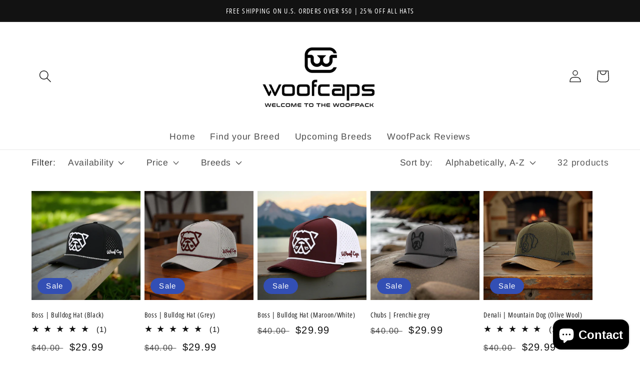

--- FILE ---
content_type: text/html; charset=utf-8
request_url: https://woofcaps.com/collections/all
body_size: 75116
content:
<!doctype html>
<html class="no-js" lang="en">
  <head>
<meta name="smart-seo-integrated" content="true" /><title>Products</title>
<meta name="description" content="" />
<meta name="smartseo-keyword" content="" />
<meta name="smartseo-timestamp" content="0" />



<!-- Google tag (gtag.js) -->

<script async src="https://www.googletagmanager.com/gtag/js?id=TAG_ID"></script>

<script>

 window.dataLayer = window.dataLayer || [];

 function gtag(){dataLayer.push(arguments);}

 gtag('js', new Date());

 gtag('config', 'TAG_ID');

</script>
    <!-- Google tag (gtag.js) -->
<script async src="https://www.googletagmanager.com/gtag/js?id=AW-10945474694"></script>
<script>
  window.dataLayer = window.dataLayer || [];
  function gtag(){dataLayer.push(arguments);}
  gtag('js', new Date());

  gtag('config', 'AW-10945474694');
</script>
    <meta charset="utf-8">
    <meta http-equiv="X-UA-Compatible" content="IE=edge">
    <meta name="viewport" content="width=device-width,initial-scale=1">
    <meta name="theme-color" content="">
   
    <link rel="canonical" href="https://woofcaps.com/collections/all">
    <link rel="preconnect" href="https://cdn.shopify.com" crossorigin><link rel="preconnect" href="https://fonts.shopifycdn.com" crossorigin>

    

<meta property="og:site_name" content="Woof Caps">
<meta property="og:url" content="https://woofcaps.com/collections/all">
<meta property="og:title" content="Products">
<meta property="og:type" content="website">
<meta property="og:description" content="Custom hat dog designs with upbeat colors, and premier materials, Woof Caps leads the pack in comfort and style, giving our pets the recognition they deserve!"><meta property="og:image" content="http://woofcaps.com/cdn/shop/files/download_1.png?v=1709326063">
  <meta property="og:image:secure_url" content="https://woofcaps.com/cdn/shop/files/download_1.png?v=1709326063">
  <meta property="og:image:width" content="512">
  <meta property="og:image:height" content="512"><meta name="twitter:card" content="summary_large_image">
<meta name="twitter:title" content="Products">
<meta name="twitter:description" content="Custom hat dog designs with upbeat colors, and premier materials, Woof Caps leads the pack in comfort and style, giving our pets the recognition they deserve!">


    <script src="//woofcaps.com/cdn/shop/t/1/assets/global.js?v=24850326154503943211652393817" defer="defer"></script>
    <script>window.performance && window.performance.mark && window.performance.mark('shopify.content_for_header.start');</script><meta name="google-site-verification" content="ik7D_jq8HllVNN_Czes-FrwnzDgYrIbvzLQDJxvxalU">
<meta id="shopify-digital-wallet" name="shopify-digital-wallet" content="/64403407096/digital_wallets/dialog">
<meta name="shopify-checkout-api-token" content="36a8186970b90db986908df247d8e477">
<meta id="in-context-paypal-metadata" data-shop-id="64403407096" data-venmo-supported="false" data-environment="production" data-locale="en_US" data-paypal-v4="true" data-currency="USD">
<link rel="alternate" type="application/atom+xml" title="Feed" href="/collections/all.atom" />
<link rel="next" href="/collections/all?page=2">
<link rel="alternate" hreflang="x-default" href="https://woofcaps.com/collections/all">
<link rel="alternate" hreflang="en" href="https://woofcaps.com/collections/all">
<link rel="alternate" hreflang="en-CN" href="https://woofcaps.com/en-cn/collections/all">
<link rel="alternate" hreflang="en-IN" href="https://woofcaps.com/en-in/collections/all">
<script async="async" src="/checkouts/internal/preloads.js?locale=en-US"></script>
<link rel="preconnect" href="https://shop.app" crossorigin="anonymous">
<script async="async" src="https://shop.app/checkouts/internal/preloads.js?locale=en-US&shop_id=64403407096" crossorigin="anonymous"></script>
<script id="apple-pay-shop-capabilities" type="application/json">{"shopId":64403407096,"countryCode":"US","currencyCode":"USD","merchantCapabilities":["supports3DS"],"merchantId":"gid:\/\/shopify\/Shop\/64403407096","merchantName":"Woof Caps","requiredBillingContactFields":["postalAddress","email"],"requiredShippingContactFields":["postalAddress","email"],"shippingType":"shipping","supportedNetworks":["visa","masterCard","amex","discover","elo","jcb"],"total":{"type":"pending","label":"Woof Caps","amount":"1.00"},"shopifyPaymentsEnabled":true,"supportsSubscriptions":true}</script>
<script id="shopify-features" type="application/json">{"accessToken":"36a8186970b90db986908df247d8e477","betas":["rich-media-storefront-analytics"],"domain":"woofcaps.com","predictiveSearch":true,"shopId":64403407096,"locale":"en"}</script>
<script>var Shopify = Shopify || {};
Shopify.shop = "woofcaps.myshopify.com";
Shopify.locale = "en";
Shopify.currency = {"active":"USD","rate":"1.0"};
Shopify.country = "US";
Shopify.theme = {"name":"Dawn","id":132593778936,"schema_name":"Dawn","schema_version":"5.0.0","theme_store_id":887,"role":"main"};
Shopify.theme.handle = "null";
Shopify.theme.style = {"id":null,"handle":null};
Shopify.cdnHost = "woofcaps.com/cdn";
Shopify.routes = Shopify.routes || {};
Shopify.routes.root = "/";</script>
<script type="module">!function(o){(o.Shopify=o.Shopify||{}).modules=!0}(window);</script>
<script>!function(o){function n(){var o=[];function n(){o.push(Array.prototype.slice.apply(arguments))}return n.q=o,n}var t=o.Shopify=o.Shopify||{};t.loadFeatures=n(),t.autoloadFeatures=n()}(window);</script>
<script>
  window.ShopifyPay = window.ShopifyPay || {};
  window.ShopifyPay.apiHost = "shop.app\/pay";
  window.ShopifyPay.redirectState = "true";
</script>
<script id="shop-js-analytics" type="application/json">{"pageType":"collection"}</script>
<script>
  window.Shopify = window.Shopify || {};
  if (!window.Shopify.featureAssets) window.Shopify.featureAssets = {};
  window.Shopify.featureAssets['shop-js'] = {"shop-cart-sync":["modules/v2/client.shop-cart-sync_QYOiDySF.en.esm.js","modules/v2/chunk.common_Daul8nwZ.esm.js"],"init-fed-cm":["modules/v2/client.init-fed-cm_DchLp9rc.en.esm.js","modules/v2/chunk.common_Daul8nwZ.esm.js"],"shop-button":["modules/v2/client.shop-button_OV7bAJc5.en.esm.js","modules/v2/chunk.common_Daul8nwZ.esm.js"],"init-windoid":["modules/v2/client.init-windoid_DwxFKQ8e.en.esm.js","modules/v2/chunk.common_Daul8nwZ.esm.js"],"shop-cash-offers":["modules/v2/client.shop-cash-offers_DWtL6Bq3.en.esm.js","modules/v2/chunk.common_Daul8nwZ.esm.js","modules/v2/chunk.modal_CQq8HTM6.esm.js"],"shop-toast-manager":["modules/v2/client.shop-toast-manager_CX9r1SjA.en.esm.js","modules/v2/chunk.common_Daul8nwZ.esm.js"],"init-shop-email-lookup-coordinator":["modules/v2/client.init-shop-email-lookup-coordinator_UhKnw74l.en.esm.js","modules/v2/chunk.common_Daul8nwZ.esm.js"],"pay-button":["modules/v2/client.pay-button_DzxNnLDY.en.esm.js","modules/v2/chunk.common_Daul8nwZ.esm.js"],"avatar":["modules/v2/client.avatar_BTnouDA3.en.esm.js"],"init-shop-cart-sync":["modules/v2/client.init-shop-cart-sync_BdyHc3Nr.en.esm.js","modules/v2/chunk.common_Daul8nwZ.esm.js"],"shop-login-button":["modules/v2/client.shop-login-button_D8B466_1.en.esm.js","modules/v2/chunk.common_Daul8nwZ.esm.js","modules/v2/chunk.modal_CQq8HTM6.esm.js"],"init-customer-accounts-sign-up":["modules/v2/client.init-customer-accounts-sign-up_C8fpPm4i.en.esm.js","modules/v2/client.shop-login-button_D8B466_1.en.esm.js","modules/v2/chunk.common_Daul8nwZ.esm.js","modules/v2/chunk.modal_CQq8HTM6.esm.js"],"init-shop-for-new-customer-accounts":["modules/v2/client.init-shop-for-new-customer-accounts_CVTO0Ztu.en.esm.js","modules/v2/client.shop-login-button_D8B466_1.en.esm.js","modules/v2/chunk.common_Daul8nwZ.esm.js","modules/v2/chunk.modal_CQq8HTM6.esm.js"],"init-customer-accounts":["modules/v2/client.init-customer-accounts_dRgKMfrE.en.esm.js","modules/v2/client.shop-login-button_D8B466_1.en.esm.js","modules/v2/chunk.common_Daul8nwZ.esm.js","modules/v2/chunk.modal_CQq8HTM6.esm.js"],"shop-follow-button":["modules/v2/client.shop-follow-button_CkZpjEct.en.esm.js","modules/v2/chunk.common_Daul8nwZ.esm.js","modules/v2/chunk.modal_CQq8HTM6.esm.js"],"lead-capture":["modules/v2/client.lead-capture_BntHBhfp.en.esm.js","modules/v2/chunk.common_Daul8nwZ.esm.js","modules/v2/chunk.modal_CQq8HTM6.esm.js"],"checkout-modal":["modules/v2/client.checkout-modal_CfxcYbTm.en.esm.js","modules/v2/chunk.common_Daul8nwZ.esm.js","modules/v2/chunk.modal_CQq8HTM6.esm.js"],"shop-login":["modules/v2/client.shop-login_Da4GZ2H6.en.esm.js","modules/v2/chunk.common_Daul8nwZ.esm.js","modules/v2/chunk.modal_CQq8HTM6.esm.js"],"payment-terms":["modules/v2/client.payment-terms_MV4M3zvL.en.esm.js","modules/v2/chunk.common_Daul8nwZ.esm.js","modules/v2/chunk.modal_CQq8HTM6.esm.js"]};
</script>
<script>(function() {
  var isLoaded = false;
  function asyncLoad() {
    if (isLoaded) return;
    isLoaded = true;
    var urls = ["\/\/cdn.shopify.com\/proxy\/10bb3ee91ae6713c006ed6127ecb248f7fbb266c88e265c620c73dafd311905c\/shopify-script-tags.s3.eu-west-1.amazonaws.com\/smartseo\/instantpage.js?shop=woofcaps.myshopify.com\u0026sp-cache-control=cHVibGljLCBtYXgtYWdlPTkwMA","https:\/\/tms.trackingmore.net\/static\/js\/checkout.js?shop=woofcaps.myshopify.com","https:\/\/omnisnippet1.com\/platforms\/shopify.js?source=scriptTag\u0026v=2025-12-29T00\u0026shop=woofcaps.myshopify.com"];
    for (var i = 0; i < urls.length; i++) {
      var s = document.createElement('script');
      s.type = 'text/javascript';
      s.async = true;
      s.src = urls[i];
      var x = document.getElementsByTagName('script')[0];
      x.parentNode.insertBefore(s, x);
    }
  };
  if(window.attachEvent) {
    window.attachEvent('onload', asyncLoad);
  } else {
    window.addEventListener('load', asyncLoad, false);
  }
})();</script>
<script id="__st">var __st={"a":64403407096,"offset":-21600,"reqid":"841ee670-b19b-497a-af6f-16a287c2459d-1769011380","pageurl":"woofcaps.com\/collections\/all","u":"22e4baf95461","p":"collection"};</script>
<script>window.ShopifyPaypalV4VisibilityTracking = true;</script>
<script id="captcha-bootstrap">!function(){'use strict';const t='contact',e='account',n='new_comment',o=[[t,t],['blogs',n],['comments',n],[t,'customer']],c=[[e,'customer_login'],[e,'guest_login'],[e,'recover_customer_password'],[e,'create_customer']],r=t=>t.map((([t,e])=>`form[action*='/${t}']:not([data-nocaptcha='true']) input[name='form_type'][value='${e}']`)).join(','),a=t=>()=>t?[...document.querySelectorAll(t)].map((t=>t.form)):[];function s(){const t=[...o],e=r(t);return a(e)}const i='password',u='form_key',d=['recaptcha-v3-token','g-recaptcha-response','h-captcha-response',i],f=()=>{try{return window.sessionStorage}catch{return}},m='__shopify_v',_=t=>t.elements[u];function p(t,e,n=!1){try{const o=window.sessionStorage,c=JSON.parse(o.getItem(e)),{data:r}=function(t){const{data:e,action:n}=t;return t[m]||n?{data:e,action:n}:{data:t,action:n}}(c);for(const[e,n]of Object.entries(r))t.elements[e]&&(t.elements[e].value=n);n&&o.removeItem(e)}catch(o){console.error('form repopulation failed',{error:o})}}const l='form_type',E='cptcha';function T(t){t.dataset[E]=!0}const w=window,h=w.document,L='Shopify',v='ce_forms',y='captcha';let A=!1;((t,e)=>{const n=(g='f06e6c50-85a8-45c8-87d0-21a2b65856fe',I='https://cdn.shopify.com/shopifycloud/storefront-forms-hcaptcha/ce_storefront_forms_captcha_hcaptcha.v1.5.2.iife.js',D={infoText:'Protected by hCaptcha',privacyText:'Privacy',termsText:'Terms'},(t,e,n)=>{const o=w[L][v],c=o.bindForm;if(c)return c(t,g,e,D).then(n);var r;o.q.push([[t,g,e,D],n]),r=I,A||(h.body.append(Object.assign(h.createElement('script'),{id:'captcha-provider',async:!0,src:r})),A=!0)});var g,I,D;w[L]=w[L]||{},w[L][v]=w[L][v]||{},w[L][v].q=[],w[L][y]=w[L][y]||{},w[L][y].protect=function(t,e){n(t,void 0,e),T(t)},Object.freeze(w[L][y]),function(t,e,n,w,h,L){const[v,y,A,g]=function(t,e,n){const i=e?o:[],u=t?c:[],d=[...i,...u],f=r(d),m=r(i),_=r(d.filter((([t,e])=>n.includes(e))));return[a(f),a(m),a(_),s()]}(w,h,L),I=t=>{const e=t.target;return e instanceof HTMLFormElement?e:e&&e.form},D=t=>v().includes(t);t.addEventListener('submit',(t=>{const e=I(t);if(!e)return;const n=D(e)&&!e.dataset.hcaptchaBound&&!e.dataset.recaptchaBound,o=_(e),c=g().includes(e)&&(!o||!o.value);(n||c)&&t.preventDefault(),c&&!n&&(function(t){try{if(!f())return;!function(t){const e=f();if(!e)return;const n=_(t);if(!n)return;const o=n.value;o&&e.removeItem(o)}(t);const e=Array.from(Array(32),(()=>Math.random().toString(36)[2])).join('');!function(t,e){_(t)||t.append(Object.assign(document.createElement('input'),{type:'hidden',name:u})),t.elements[u].value=e}(t,e),function(t,e){const n=f();if(!n)return;const o=[...t.querySelectorAll(`input[type='${i}']`)].map((({name:t})=>t)),c=[...d,...o],r={};for(const[a,s]of new FormData(t).entries())c.includes(a)||(r[a]=s);n.setItem(e,JSON.stringify({[m]:1,action:t.action,data:r}))}(t,e)}catch(e){console.error('failed to persist form',e)}}(e),e.submit())}));const S=(t,e)=>{t&&!t.dataset[E]&&(n(t,e.some((e=>e===t))),T(t))};for(const o of['focusin','change'])t.addEventListener(o,(t=>{const e=I(t);D(e)&&S(e,y())}));const B=e.get('form_key'),M=e.get(l),P=B&&M;t.addEventListener('DOMContentLoaded',(()=>{const t=y();if(P)for(const e of t)e.elements[l].value===M&&p(e,B);[...new Set([...A(),...v().filter((t=>'true'===t.dataset.shopifyCaptcha))])].forEach((e=>S(e,t)))}))}(h,new URLSearchParams(w.location.search),n,t,e,['guest_login'])})(!0,!0)}();</script>
<script integrity="sha256-4kQ18oKyAcykRKYeNunJcIwy7WH5gtpwJnB7kiuLZ1E=" data-source-attribution="shopify.loadfeatures" defer="defer" src="//woofcaps.com/cdn/shopifycloud/storefront/assets/storefront/load_feature-a0a9edcb.js" crossorigin="anonymous"></script>
<script crossorigin="anonymous" defer="defer" src="//woofcaps.com/cdn/shopifycloud/storefront/assets/shopify_pay/storefront-65b4c6d7.js?v=20250812"></script>
<script data-source-attribution="shopify.dynamic_checkout.dynamic.init">var Shopify=Shopify||{};Shopify.PaymentButton=Shopify.PaymentButton||{isStorefrontPortableWallets:!0,init:function(){window.Shopify.PaymentButton.init=function(){};var t=document.createElement("script");t.src="https://woofcaps.com/cdn/shopifycloud/portable-wallets/latest/portable-wallets.en.js",t.type="module",document.head.appendChild(t)}};
</script>
<script data-source-attribution="shopify.dynamic_checkout.buyer_consent">
  function portableWalletsHideBuyerConsent(e){var t=document.getElementById("shopify-buyer-consent"),n=document.getElementById("shopify-subscription-policy-button");t&&n&&(t.classList.add("hidden"),t.setAttribute("aria-hidden","true"),n.removeEventListener("click",e))}function portableWalletsShowBuyerConsent(e){var t=document.getElementById("shopify-buyer-consent"),n=document.getElementById("shopify-subscription-policy-button");t&&n&&(t.classList.remove("hidden"),t.removeAttribute("aria-hidden"),n.addEventListener("click",e))}window.Shopify?.PaymentButton&&(window.Shopify.PaymentButton.hideBuyerConsent=portableWalletsHideBuyerConsent,window.Shopify.PaymentButton.showBuyerConsent=portableWalletsShowBuyerConsent);
</script>
<script data-source-attribution="shopify.dynamic_checkout.cart.bootstrap">document.addEventListener("DOMContentLoaded",(function(){function t(){return document.querySelector("shopify-accelerated-checkout-cart, shopify-accelerated-checkout")}if(t())Shopify.PaymentButton.init();else{new MutationObserver((function(e,n){t()&&(Shopify.PaymentButton.init(),n.disconnect())})).observe(document.body,{childList:!0,subtree:!0})}}));
</script>
<link id="shopify-accelerated-checkout-styles" rel="stylesheet" media="screen" href="https://woofcaps.com/cdn/shopifycloud/portable-wallets/latest/accelerated-checkout-backwards-compat.css" crossorigin="anonymous">
<style id="shopify-accelerated-checkout-cart">
        #shopify-buyer-consent {
  margin-top: 1em;
  display: inline-block;
  width: 100%;
}

#shopify-buyer-consent.hidden {
  display: none;
}

#shopify-subscription-policy-button {
  background: none;
  border: none;
  padding: 0;
  text-decoration: underline;
  font-size: inherit;
  cursor: pointer;
}

#shopify-subscription-policy-button::before {
  box-shadow: none;
}

      </style>
<script id="sections-script" data-sections="header,footer" defer="defer" src="//woofcaps.com/cdn/shop/t/1/compiled_assets/scripts.js?v=700"></script>
<script>window.performance && window.performance.mark && window.performance.mark('shopify.content_for_header.end');</script>


    <style data-shopify>
      @font-face {
  font-family: Arimo;
  font-weight: 400;
  font-style: normal;
  font-display: swap;
  src: url("//woofcaps.com/cdn/fonts/arimo/arimo_n4.a7efb558ca22d2002248bbe6f302a98edee38e35.woff2") format("woff2"),
       url("//woofcaps.com/cdn/fonts/arimo/arimo_n4.0da809f7d1d5ede2a73be7094ac00741efdb6387.woff") format("woff");
}

      @font-face {
  font-family: Arimo;
  font-weight: 700;
  font-style: normal;
  font-display: swap;
  src: url("//woofcaps.com/cdn/fonts/arimo/arimo_n7.1d2d0638e6a1228d86beb0e10006e3280ccb2d04.woff2") format("woff2"),
       url("//woofcaps.com/cdn/fonts/arimo/arimo_n7.f4b9139e8eac4a17b38b8707044c20f54c3be479.woff") format("woff");
}

      @font-face {
  font-family: Arimo;
  font-weight: 400;
  font-style: italic;
  font-display: swap;
  src: url("//woofcaps.com/cdn/fonts/arimo/arimo_i4.438ddb21a1b98c7230698d70dc1a21df235701b2.woff2") format("woff2"),
       url("//woofcaps.com/cdn/fonts/arimo/arimo_i4.0e1908a0dc1ec32fabb5a03a0c9ee2083f82e3d7.woff") format("woff");
}

      @font-face {
  font-family: Arimo;
  font-weight: 700;
  font-style: italic;
  font-display: swap;
  src: url("//woofcaps.com/cdn/fonts/arimo/arimo_i7.b9f09537c29041ec8d51f8cdb7c9b8e4f1f82cb1.woff2") format("woff2"),
       url("//woofcaps.com/cdn/fonts/arimo/arimo_i7.ec659fc855f754fd0b1bd052e606bba1058f73da.woff") format("woff");
}

      @font-face {
  font-family: "Open Sans Condensed";
  font-weight: 400;
  font-style: normal;
  font-display: swap;
  src: url("//woofcaps.com/cdn/fonts/open_sans_condensed/opensanscondensed_n4.b735817c3758cc70fda491bc4590427f285556cd.woff2") format("woff2"),
       url("//woofcaps.com/cdn/fonts/open_sans_condensed/opensanscondensed_n4.eb36d05f7d3bebbfeb901f44afbd07da2e5979cc.woff") format("woff");
}


      :root {
        --font-body-family: Arimo, sans-serif;
        --font-body-style: normal;
        --font-body-weight: 400;
        --font-body-weight-bold: 700;

        --font-heading-family: "Open Sans Condensed", sans-serif;
        --font-heading-style: normal;
        --font-heading-weight: 400;

        --font-body-scale: 1.25;
        --font-heading-scale: 0.88;

        --color-base-text: 18, 18, 18;
        --color-shadow: 18, 18, 18;
        --color-base-background-1: 255, 255, 255;
        --color-base-background-2: 255, 255, 255;
        --color-base-solid-button-labels: 255, 255, 255;
        --color-base-outline-button-labels: 18, 18, 18;
        --color-base-accent-1: 18, 18, 18;
        --color-base-accent-2: 51, 79, 180;
        --payment-terms-background-color: #ffffff;

        --gradient-base-background-1: #ffffff;
        --gradient-base-background-2: #ffffff;
        --gradient-base-accent-1: #121212;
        --gradient-base-accent-2: #334fb4;

        --media-padding: px;
        --media-border-opacity: 0.2;
        --media-border-width: 0px;
        --media-radius: 0px;
        --media-shadow-opacity: 0.0;
        --media-shadow-horizontal-offset: 0px;
        --media-shadow-vertical-offset: -8px;
        --media-shadow-blur-radius: 5px;

        --page-width: 160rem;
        --page-width-margin: 0rem;

        --card-image-padding: 0.0rem;
        --card-corner-radius: 0.0rem;
        --card-text-alignment: left;
        --card-border-width: 0.0rem;
        --card-border-opacity: 0.1;
        --card-shadow-opacity: 0.0;
        --card-shadow-horizontal-offset: 0.0rem;
        --card-shadow-vertical-offset: 0.4rem;
        --card-shadow-blur-radius: 0.5rem;

        --badge-corner-radius: 4.0rem;

        --popup-border-width: 1px;
        --popup-border-opacity: 0.1;
        --popup-corner-radius: 0px;
        --popup-shadow-opacity: 0.0;
        --popup-shadow-horizontal-offset: 0px;
        --popup-shadow-vertical-offset: 4px;
        --popup-shadow-blur-radius: 5px;

        --drawer-border-width: 1px;
        --drawer-border-opacity: 0.1;
        --drawer-shadow-opacity: 0.0;
        --drawer-shadow-horizontal-offset: 0px;
        --drawer-shadow-vertical-offset: 4px;
        --drawer-shadow-blur-radius: 5px;

        --spacing-sections-desktop: 0px;
        --spacing-sections-mobile: 0px;

        --grid-desktop-vertical-spacing: 8px;
        --grid-desktop-horizontal-spacing: 8px;
        --grid-mobile-vertical-spacing: 4px;
        --grid-mobile-horizontal-spacing: 4px;

        --text-boxes-border-opacity: 0.2;
        --text-boxes-border-width: 0px;
        --text-boxes-radius: 0px;
        --text-boxes-shadow-opacity: 0.0;
        --text-boxes-shadow-horizontal-offset: 0px;
        --text-boxes-shadow-vertical-offset: 4px;
        --text-boxes-shadow-blur-radius: 5px;

        --buttons-radius: 0px;
        --buttons-radius-outset: 0px;
        --buttons-border-width: 3px;
        --buttons-border-opacity: 1.0;
        --buttons-shadow-opacity: 0.0;
        --buttons-shadow-horizontal-offset: 0px;
        --buttons-shadow-vertical-offset: 4px;
        --buttons-shadow-blur-radius: 5px;
        --buttons-border-offset: 0px;

        --inputs-radius: 0px;
        --inputs-border-width: 1px;
        --inputs-border-opacity: 0.55;
        --inputs-shadow-opacity: 0.0;
        --inputs-shadow-horizontal-offset: 0px;
        --inputs-margin-offset: 0px;
        --inputs-shadow-vertical-offset: 4px;
        --inputs-shadow-blur-radius: 5px;
        --inputs-radius-outset: 0px;

        --variant-pills-radius: 40px;
        --variant-pills-border-width: 1px;
        --variant-pills-border-opacity: 0.55;
        --variant-pills-shadow-opacity: 0.0;
        --variant-pills-shadow-horizontal-offset: 0px;
        --variant-pills-shadow-vertical-offset: 4px;
        --variant-pills-shadow-blur-radius: 5px;
      }

      *,
      *::before,
      *::after {
        box-sizing: inherit;
      }

      html {
        box-sizing: border-box;
        font-size: calc(var(--font-body-scale) * 62.5%);
        height: 100%;
      }

      body {
        display: grid;
        grid-template-rows: auto auto 1fr auto;
        grid-template-columns: 100%;
        min-height: 100%;
        margin: 0;
        font-size: 1.5rem;
        letter-spacing: 0.06rem;
        line-height: calc(1 + 0.8 / var(--font-body-scale));
        font-family: var(--font-body-family);
        font-style: var(--font-body-style);
        font-weight: var(--font-body-weight);
      }

      @media screen and (min-width: 750px) {
        body {
          font-size: 1.6rem;
        }
      }
    </style>

    <link href="//woofcaps.com/cdn/shop/t/1/assets/base.css?v=33648442733440060821652393832" rel="stylesheet" type="text/css" media="all" />
<link rel="preload" as="font" href="//woofcaps.com/cdn/fonts/arimo/arimo_n4.a7efb558ca22d2002248bbe6f302a98edee38e35.woff2" type="font/woff2" crossorigin><link rel="preload" as="font" href="//woofcaps.com/cdn/fonts/open_sans_condensed/opensanscondensed_n4.b735817c3758cc70fda491bc4590427f285556cd.woff2" type="font/woff2" crossorigin><link rel="stylesheet" href="//woofcaps.com/cdn/shop/t/1/assets/component-predictive-search.css?v=165644661289088488651652393812" media="print" onload="this.media='all'"><script>document.documentElement.className = document.documentElement.className.replace('no-js', 'js');
    if (Shopify.designMode) {
      document.documentElement.classList.add('shopify-design-mode');
    }
    </script>
    
 <!-- Google Webmaster Tools Site Verification -->
<meta name="google-site-verification" content="ykxro3F7Q_aGO4w2AHFGZLTElvp8Ck10BthbfprauvU" />

                  <script src="//woofcaps.com/cdn/shop/t/1/assets/bss-file-configdata.js?v=19453381437224918031664294268" type="text/javascript"></script><script>
              if (typeof BSS_PL == 'undefined') {
                  var BSS_PL = {};
              }
              
              var bssPlApiServer = "https://product-labels-pro.bsscommerce.com";
              BSS_PL.customerTags = 'null';
              BSS_PL.configData = configDatas;
              BSS_PL.storeId = 27169;
              BSS_PL.currentPlan = "false";
              BSS_PL.storeIdCustomOld = "10678";
              BSS_PL.storeIdOldWIthPriority = "12200";
              BSS_PL.apiServerProduction = "https://product-labels-pro.bsscommerce.com";
              
              </script>
          <style>
.homepage-slideshow .slick-slide .bss_pl_img {
    visibility: hidden !important;
}
</style><script>function fixBugForStores($, BSS_PL, parent, page, htmlLabel) { return false;}</script>
                    <!-- BEGIN app block: shopify://apps/judge-me-reviews/blocks/judgeme_core/61ccd3b1-a9f2-4160-9fe9-4fec8413e5d8 --><!-- Start of Judge.me Core -->






<link rel="dns-prefetch" href="https://cdnwidget.judge.me">
<link rel="dns-prefetch" href="https://cdn.judge.me">
<link rel="dns-prefetch" href="https://cdn1.judge.me">
<link rel="dns-prefetch" href="https://api.judge.me">

<script data-cfasync='false' class='jdgm-settings-script'>window.jdgmSettings={"pagination":5,"disable_web_reviews":false,"badge_no_review_text":"No reviews","badge_n_reviews_text":"{{ n }} review/reviews","hide_badge_preview_if_no_reviews":true,"badge_hide_text":false,"enforce_center_preview_badge":false,"widget_title":"Customer Reviews","widget_open_form_text":"Write a review","widget_close_form_text":"Cancel review","widget_refresh_page_text":"Refresh page","widget_summary_text":"Based on {{ number_of_reviews }} review/reviews","widget_no_review_text":"Be the first to write a review","widget_name_field_text":"Display name","widget_verified_name_field_text":"Verified Name (public)","widget_name_placeholder_text":"Display name","widget_required_field_error_text":"This field is required.","widget_email_field_text":"Email address","widget_verified_email_field_text":"Verified Email (private, can not be edited)","widget_email_placeholder_text":"Your email address","widget_email_field_error_text":"Please enter a valid email address.","widget_rating_field_text":"Rating","widget_review_title_field_text":"Review Title","widget_review_title_placeholder_text":"Give your review a title","widget_review_body_field_text":"Review content","widget_review_body_placeholder_text":"Start writing here...","widget_pictures_field_text":"Picture/Video (optional)","widget_submit_review_text":"Submit Review","widget_submit_verified_review_text":"Submit Verified Review","widget_submit_success_msg_with_auto_publish":"Thank you! Please refresh the page in a few moments to see your review. You can remove or edit your review by logging into \u003ca href='https://judge.me/login' target='_blank' rel='nofollow noopener'\u003eJudge.me\u003c/a\u003e","widget_submit_success_msg_no_auto_publish":"Thank you! Your review will be published as soon as it is approved by the shop admin. You can remove or edit your review by logging into \u003ca href='https://judge.me/login' target='_blank' rel='nofollow noopener'\u003eJudge.me\u003c/a\u003e","widget_show_default_reviews_out_of_total_text":"Showing {{ n_reviews_shown }} out of {{ n_reviews }} reviews.","widget_show_all_link_text":"Show all","widget_show_less_link_text":"Show less","widget_author_said_text":"{{ reviewer_name }} said:","widget_days_text":"{{ n }} days ago","widget_weeks_text":"{{ n }} week/weeks ago","widget_months_text":"{{ n }} month/months ago","widget_years_text":"{{ n }} year/years ago","widget_yesterday_text":"Yesterday","widget_today_text":"Today","widget_replied_text":"\u003e\u003e {{ shop_name }} replied:","widget_read_more_text":"Read more","widget_reviewer_name_as_initial":"","widget_rating_filter_color":"","widget_rating_filter_see_all_text":"See all reviews","widget_sorting_most_recent_text":"Most Recent","widget_sorting_highest_rating_text":"Highest Rating","widget_sorting_lowest_rating_text":"Lowest Rating","widget_sorting_with_pictures_text":"Only Pictures","widget_sorting_most_helpful_text":"Most Helpful","widget_open_question_form_text":"Ask a question","widget_reviews_subtab_text":"Reviews","widget_questions_subtab_text":"Questions","widget_question_label_text":"Question","widget_answer_label_text":"Answer","widget_question_placeholder_text":"Write your question here","widget_submit_question_text":"Submit Question","widget_question_submit_success_text":"Thank you for your question! We will notify you once it gets answered.","verified_badge_text":"Verified","verified_badge_bg_color":"","verified_badge_text_color":"","verified_badge_placement":"left-of-reviewer-name","widget_review_max_height":"","widget_hide_border":false,"widget_social_share":false,"widget_thumb":false,"widget_review_location_show":false,"widget_location_format":"country_iso_code","all_reviews_include_out_of_store_products":true,"all_reviews_out_of_store_text":"(out of store)","all_reviews_pagination":100,"all_reviews_product_name_prefix_text":"about","enable_review_pictures":true,"enable_question_anwser":false,"widget_theme":"leex","review_date_format":"mm/dd/yyyy","default_sort_method":"most-recent","widget_product_reviews_subtab_text":"Product Reviews","widget_shop_reviews_subtab_text":"Shop Reviews","widget_other_products_reviews_text":"Reviews for other products","widget_store_reviews_subtab_text":"Store reviews","widget_no_store_reviews_text":"This store hasn't received any reviews yet","widget_web_restriction_product_reviews_text":"This product hasn't received any reviews yet","widget_no_items_text":"No items found","widget_show_more_text":"Show more","widget_write_a_store_review_text":"Write a Store Review","widget_other_languages_heading":"Reviews in Other Languages","widget_translate_review_text":"Translate review to {{ language }}","widget_translating_review_text":"Translating...","widget_show_original_translation_text":"Show original ({{ language }})","widget_translate_review_failed_text":"Review couldn't be translated.","widget_translate_review_retry_text":"Retry","widget_translate_review_try_again_later_text":"Try again later","show_product_url_for_grouped_product":false,"widget_sorting_pictures_first_text":"Pictures First","show_pictures_on_all_rev_page_mobile":false,"show_pictures_on_all_rev_page_desktop":false,"floating_tab_hide_mobile_install_preference":false,"floating_tab_button_name":"★ Reviews","floating_tab_title":"Let customers speak for us","floating_tab_button_color":"","floating_tab_button_background_color":"","floating_tab_url":"","floating_tab_url_enabled":false,"floating_tab_tab_style":"text","all_reviews_text_badge_text":"Customers rate us {{ shop.metafields.judgeme.all_reviews_rating | round: 1 }}/5 based on {{ shop.metafields.judgeme.all_reviews_count }} reviews.","all_reviews_text_badge_text_branded_style":"{{ shop.metafields.judgeme.all_reviews_rating | round: 1 }} out of 5 stars based on {{ shop.metafields.judgeme.all_reviews_count }} reviews","is_all_reviews_text_badge_a_link":false,"show_stars_for_all_reviews_text_badge":false,"all_reviews_text_badge_url":"","all_reviews_text_style":"text","all_reviews_text_color_style":"judgeme_brand_color","all_reviews_text_color":"#108474","all_reviews_text_show_jm_brand":true,"featured_carousel_show_header":true,"featured_carousel_title":"Let customers speak for us","testimonials_carousel_title":"Customers are saying","videos_carousel_title":"Real customer stories","cards_carousel_title":"Customers are saying","featured_carousel_count_text":"from {{ n }} reviews","featured_carousel_add_link_to_all_reviews_page":false,"featured_carousel_url":"","featured_carousel_show_images":true,"featured_carousel_autoslide_interval":5,"featured_carousel_arrows_on_the_sides":false,"featured_carousel_height":350,"featured_carousel_width":100,"featured_carousel_image_size":0,"featured_carousel_image_height":250,"featured_carousel_arrow_color":"#eeeeee","verified_count_badge_style":"vintage","verified_count_badge_orientation":"horizontal","verified_count_badge_color_style":"judgeme_brand_color","verified_count_badge_color":"#108474","is_verified_count_badge_a_link":false,"verified_count_badge_url":"","verified_count_badge_show_jm_brand":true,"widget_rating_preset_default":5,"widget_first_sub_tab":"product-reviews","widget_show_histogram":true,"widget_histogram_use_custom_color":false,"widget_pagination_use_custom_color":false,"widget_star_use_custom_color":false,"widget_verified_badge_use_custom_color":false,"widget_write_review_use_custom_color":false,"picture_reminder_submit_button":"Upload Pictures","enable_review_videos":false,"mute_video_by_default":false,"widget_sorting_videos_first_text":"Videos First","widget_review_pending_text":"Pending","featured_carousel_items_for_large_screen":4,"social_share_options_order":"Facebook,Twitter","remove_microdata_snippet":true,"disable_json_ld":false,"enable_json_ld_products":false,"preview_badge_show_question_text":false,"preview_badge_no_question_text":"No questions","preview_badge_n_question_text":"{{ number_of_questions }} question/questions","qa_badge_show_icon":false,"qa_badge_position":"same-row","remove_judgeme_branding":true,"widget_add_search_bar":false,"widget_search_bar_placeholder":"Search","widget_sorting_verified_only_text":"Verified only","featured_carousel_theme":"gallery","featured_carousel_show_rating":true,"featured_carousel_show_title":false,"featured_carousel_show_body":true,"featured_carousel_show_date":false,"featured_carousel_show_reviewer":false,"featured_carousel_show_product":false,"featured_carousel_header_background_color":"#108474","featured_carousel_header_text_color":"#ffffff","featured_carousel_name_product_separator":"reviewed","featured_carousel_full_star_background":"#108474","featured_carousel_empty_star_background":"#dadada","featured_carousel_vertical_theme_background":"#f9fafb","featured_carousel_verified_badge_enable":false,"featured_carousel_verified_badge_color":"#108474","featured_carousel_border_style":"round","featured_carousel_review_line_length_limit":3,"featured_carousel_more_reviews_button_text":"Read more reviews","featured_carousel_view_product_button_text":"View product","all_reviews_page_load_reviews_on":"scroll","all_reviews_page_load_more_text":"Load More Reviews","disable_fb_tab_reviews":false,"enable_ajax_cdn_cache":false,"widget_public_name_text":"displayed publicly like","default_reviewer_name":"John Smith","default_reviewer_name_has_non_latin":true,"widget_reviewer_anonymous":"Anonymous","medals_widget_title":"Judge.me Review Medals","medals_widget_background_color":"#f9fafb","medals_widget_position":"footer_all_pages","medals_widget_border_color":"#f9fafb","medals_widget_verified_text_position":"left","medals_widget_use_monochromatic_version":false,"medals_widget_elements_color":"#108474","show_reviewer_avatar":true,"widget_invalid_yt_video_url_error_text":"Not a YouTube video URL","widget_max_length_field_error_text":"Please enter no more than {0} characters.","widget_show_country_flag":false,"widget_show_collected_via_shop_app":true,"widget_verified_by_shop_badge_style":"dark","widget_verified_by_shop_text":"Verified by Shop","widget_show_photo_gallery":false,"widget_load_with_code_splitting":true,"widget_ugc_install_preference":false,"widget_ugc_title":"Made by us, Shared by you","widget_ugc_subtitle":"Tag us to see your picture featured in our page","widget_ugc_arrows_color":"#ffffff","widget_ugc_primary_button_text":"Buy Now","widget_ugc_primary_button_background_color":"#108474","widget_ugc_primary_button_text_color":"#ffffff","widget_ugc_primary_button_border_width":"0","widget_ugc_primary_button_border_style":"none","widget_ugc_primary_button_border_color":"#108474","widget_ugc_primary_button_border_radius":"25","widget_ugc_secondary_button_text":"Load More","widget_ugc_secondary_button_background_color":"#ffffff","widget_ugc_secondary_button_text_color":"#108474","widget_ugc_secondary_button_border_width":"2","widget_ugc_secondary_button_border_style":"solid","widget_ugc_secondary_button_border_color":"#108474","widget_ugc_secondary_button_border_radius":"25","widget_ugc_reviews_button_text":"View Reviews","widget_ugc_reviews_button_background_color":"#ffffff","widget_ugc_reviews_button_text_color":"#108474","widget_ugc_reviews_button_border_width":"2","widget_ugc_reviews_button_border_style":"solid","widget_ugc_reviews_button_border_color":"#108474","widget_ugc_reviews_button_border_radius":"25","widget_ugc_reviews_button_link_to":"judgeme-reviews-page","widget_ugc_show_post_date":true,"widget_ugc_max_width":"800","widget_rating_metafield_value_type":true,"widget_primary_color":"#108474","widget_enable_secondary_color":false,"widget_secondary_color":"#edf5f5","widget_summary_average_rating_text":"{{ average_rating }} out of 5","widget_media_grid_title":"Customer photos \u0026 videos","widget_media_grid_see_more_text":"See more","widget_round_style":false,"widget_show_product_medals":true,"widget_verified_by_judgeme_text":"Verified by Judge.me","widget_show_store_medals":true,"widget_verified_by_judgeme_text_in_store_medals":"Verified by Judge.me","widget_media_field_exceed_quantity_message":"Sorry, we can only accept {{ max_media }} for one review.","widget_media_field_exceed_limit_message":"{{ file_name }} is too large, please select a {{ media_type }} less than {{ size_limit }}MB.","widget_review_submitted_text":"Review Submitted!","widget_question_submitted_text":"Question Submitted!","widget_close_form_text_question":"Cancel","widget_write_your_answer_here_text":"Write your answer here","widget_enabled_branded_link":true,"widget_show_collected_by_judgeme":true,"widget_reviewer_name_color":"","widget_write_review_text_color":"","widget_write_review_bg_color":"","widget_collected_by_judgeme_text":"collected by Judge.me","widget_pagination_type":"standard","widget_load_more_text":"Load More","widget_load_more_color":"#108474","widget_full_review_text":"Full Review","widget_read_more_reviews_text":"Read More Reviews","widget_read_questions_text":"Read Questions","widget_questions_and_answers_text":"Questions \u0026 Answers","widget_verified_by_text":"Verified by","widget_verified_text":"Verified","widget_number_of_reviews_text":"{{ number_of_reviews }} reviews","widget_back_button_text":"Back","widget_next_button_text":"Next","widget_custom_forms_filter_button":"Filters","custom_forms_style":"vertical","widget_show_review_information":false,"how_reviews_are_collected":"How reviews are collected?","widget_show_review_keywords":false,"widget_gdpr_statement":"How we use your data: We'll only contact you about the review you left, and only if necessary. By submitting your review, you agree to Judge.me's \u003ca href='https://judge.me/terms' target='_blank' rel='nofollow noopener'\u003eterms\u003c/a\u003e, \u003ca href='https://judge.me/privacy' target='_blank' rel='nofollow noopener'\u003eprivacy\u003c/a\u003e and \u003ca href='https://judge.me/content-policy' target='_blank' rel='nofollow noopener'\u003econtent\u003c/a\u003e policies.","widget_multilingual_sorting_enabled":false,"widget_translate_review_content_enabled":false,"widget_translate_review_content_method":"manual","popup_widget_review_selection":"automatically_with_pictures","popup_widget_round_border_style":true,"popup_widget_show_title":true,"popup_widget_show_body":true,"popup_widget_show_reviewer":false,"popup_widget_show_product":true,"popup_widget_show_pictures":true,"popup_widget_use_review_picture":true,"popup_widget_show_on_home_page":true,"popup_widget_show_on_product_page":true,"popup_widget_show_on_collection_page":true,"popup_widget_show_on_cart_page":true,"popup_widget_position":"bottom_left","popup_widget_first_review_delay":5,"popup_widget_duration":5,"popup_widget_interval":5,"popup_widget_review_count":5,"popup_widget_hide_on_mobile":true,"review_snippet_widget_round_border_style":true,"review_snippet_widget_card_color":"#FFFFFF","review_snippet_widget_slider_arrows_background_color":"#FFFFFF","review_snippet_widget_slider_arrows_color":"#000000","review_snippet_widget_star_color":"#108474","show_product_variant":false,"all_reviews_product_variant_label_text":"Variant: ","widget_show_verified_branding":false,"widget_ai_summary_title":"Customers say","widget_ai_summary_disclaimer":"AI-powered review summary based on recent customer reviews","widget_show_ai_summary":false,"widget_show_ai_summary_bg":false,"widget_show_review_title_input":true,"redirect_reviewers_invited_via_email":"review_widget","request_store_review_after_product_review":false,"request_review_other_products_in_order":false,"review_form_color_scheme":"default","review_form_corner_style":"square","review_form_star_color":{},"review_form_text_color":"#333333","review_form_background_color":"#ffffff","review_form_field_background_color":"#fafafa","review_form_button_color":{},"review_form_button_text_color":"#ffffff","review_form_modal_overlay_color":"#000000","review_content_screen_title_text":"How would you rate this product?","review_content_introduction_text":"We would love it if you would share a bit about your experience.","store_review_form_title_text":"How would you rate this store?","store_review_form_introduction_text":"We would love it if you would share a bit about your experience.","show_review_guidance_text":true,"one_star_review_guidance_text":"Poor","five_star_review_guidance_text":"Great","customer_information_screen_title_text":"About you","customer_information_introduction_text":"Please tell us more about you.","custom_questions_screen_title_text":"Your experience in more detail","custom_questions_introduction_text":"Here are a few questions to help us understand more about your experience.","review_submitted_screen_title_text":"Thanks for your review!","review_submitted_screen_thank_you_text":"We are processing it and it will appear on the store soon.","review_submitted_screen_email_verification_text":"Please confirm your email by clicking the link we just sent you. This helps us keep reviews authentic.","review_submitted_request_store_review_text":"Would you like to share your experience of shopping with us?","review_submitted_review_other_products_text":"Would you like to review these products?","store_review_screen_title_text":"Would you like to share your experience of shopping with us?","store_review_introduction_text":"We value your feedback and use it to improve. Please share any thoughts or suggestions you have.","reviewer_media_screen_title_picture_text":"Share a picture","reviewer_media_introduction_picture_text":"Upload a photo to support your review.","reviewer_media_screen_title_video_text":"Share a video","reviewer_media_introduction_video_text":"Upload a video to support your review.","reviewer_media_screen_title_picture_or_video_text":"Share a picture or video","reviewer_media_introduction_picture_or_video_text":"Upload a photo or video to support your review.","reviewer_media_youtube_url_text":"Paste your Youtube URL here","advanced_settings_next_step_button_text":"Next","advanced_settings_close_review_button_text":"Close","modal_write_review_flow":false,"write_review_flow_required_text":"Required","write_review_flow_privacy_message_text":"We respect your privacy.","write_review_flow_anonymous_text":"Post review as anonymous","write_review_flow_visibility_text":"This won't be visible to other customers.","write_review_flow_multiple_selection_help_text":"Select as many as you like","write_review_flow_single_selection_help_text":"Select one option","write_review_flow_required_field_error_text":"This field is required","write_review_flow_invalid_email_error_text":"Please enter a valid email address","write_review_flow_max_length_error_text":"Max. {{ max_length }} characters.","write_review_flow_media_upload_text":"\u003cb\u003eClick to upload\u003c/b\u003e or drag and drop","write_review_flow_gdpr_statement":"We'll only contact you about your review if necessary. By submitting your review, you agree to our \u003ca href='https://judge.me/terms' target='_blank' rel='nofollow noopener'\u003eterms and conditions\u003c/a\u003e and \u003ca href='https://judge.me/privacy' target='_blank' rel='nofollow noopener'\u003eprivacy policy\u003c/a\u003e.","rating_only_reviews_enabled":false,"show_negative_reviews_help_screen":false,"new_review_flow_help_screen_rating_threshold":3,"negative_review_resolution_screen_title_text":"Tell us more","negative_review_resolution_text":"Your experience matters to us. If there were issues with your purchase, we're here to help. Feel free to reach out to us, we'd love the opportunity to make things right.","negative_review_resolution_button_text":"Contact us","negative_review_resolution_proceed_with_review_text":"Leave a review","negative_review_resolution_subject":"Issue with purchase from {{ shop_name }}.{{ order_name }}","preview_badge_collection_page_install_status":false,"widget_review_custom_css":"","preview_badge_custom_css":"","preview_badge_stars_count":"5-stars","featured_carousel_custom_css":"","floating_tab_custom_css":"","all_reviews_widget_custom_css":"","medals_widget_custom_css":"","verified_badge_custom_css":"","all_reviews_text_custom_css":"","transparency_badges_collected_via_store_invite":false,"transparency_badges_from_another_provider":false,"transparency_badges_collected_from_store_visitor":false,"transparency_badges_collected_by_verified_review_provider":false,"transparency_badges_earned_reward":false,"transparency_badges_collected_via_store_invite_text":"Review collected via store invitation","transparency_badges_from_another_provider_text":"Review collected from another provider","transparency_badges_collected_from_store_visitor_text":"Review collected from a store visitor","transparency_badges_written_in_google_text":"Review written in Google","transparency_badges_written_in_etsy_text":"Review written in Etsy","transparency_badges_written_in_shop_app_text":"Review written in Shop App","transparency_badges_earned_reward_text":"Review earned a reward for future purchase","product_review_widget_per_page":10,"widget_store_review_label_text":"Review about the store","checkout_comment_extension_title_on_product_page":"Customer Comments","checkout_comment_extension_num_latest_comment_show":5,"checkout_comment_extension_format":"name_and_timestamp","checkout_comment_customer_name":"last_initial","checkout_comment_comment_notification":true,"preview_badge_collection_page_install_preference":false,"preview_badge_home_page_install_preference":false,"preview_badge_product_page_install_preference":false,"review_widget_install_preference":"","review_carousel_install_preference":false,"floating_reviews_tab_install_preference":"none","verified_reviews_count_badge_install_preference":false,"all_reviews_text_install_preference":false,"review_widget_best_location":false,"judgeme_medals_install_preference":false,"review_widget_revamp_enabled":false,"review_widget_qna_enabled":false,"review_widget_header_theme":"minimal","review_widget_widget_title_enabled":true,"review_widget_header_text_size":"medium","review_widget_header_text_weight":"regular","review_widget_average_rating_style":"compact","review_widget_bar_chart_enabled":true,"review_widget_bar_chart_type":"numbers","review_widget_bar_chart_style":"standard","review_widget_expanded_media_gallery_enabled":false,"review_widget_reviews_section_theme":"standard","review_widget_image_style":"thumbnails","review_widget_review_image_ratio":"square","review_widget_stars_size":"medium","review_widget_verified_badge":"standard_text","review_widget_review_title_text_size":"medium","review_widget_review_text_size":"medium","review_widget_review_text_length":"medium","review_widget_number_of_columns_desktop":3,"review_widget_carousel_transition_speed":5,"review_widget_custom_questions_answers_display":"always","review_widget_button_text_color":"#FFFFFF","review_widget_text_color":"#000000","review_widget_lighter_text_color":"#7B7B7B","review_widget_corner_styling":"soft","review_widget_review_word_singular":"review","review_widget_review_word_plural":"reviews","review_widget_voting_label":"Helpful?","review_widget_shop_reply_label":"Reply from {{ shop_name }}:","review_widget_filters_title":"Filters","qna_widget_question_word_singular":"Question","qna_widget_question_word_plural":"Questions","qna_widget_answer_reply_label":"Answer from {{ answerer_name }}:","qna_content_screen_title_text":"Ask a question about this product","qna_widget_question_required_field_error_text":"Please enter your question.","qna_widget_flow_gdpr_statement":"We'll only contact you about your question if necessary. By submitting your question, you agree to our \u003ca href='https://judge.me/terms' target='_blank' rel='nofollow noopener'\u003eterms and conditions\u003c/a\u003e and \u003ca href='https://judge.me/privacy' target='_blank' rel='nofollow noopener'\u003eprivacy policy\u003c/a\u003e.","qna_widget_question_submitted_text":"Thanks for your question!","qna_widget_close_form_text_question":"Close","qna_widget_question_submit_success_text":"We’ll notify you by email when your question is answered.","all_reviews_widget_v2025_enabled":false,"all_reviews_widget_v2025_header_theme":"default","all_reviews_widget_v2025_widget_title_enabled":true,"all_reviews_widget_v2025_header_text_size":"medium","all_reviews_widget_v2025_header_text_weight":"regular","all_reviews_widget_v2025_average_rating_style":"compact","all_reviews_widget_v2025_bar_chart_enabled":true,"all_reviews_widget_v2025_bar_chart_type":"numbers","all_reviews_widget_v2025_bar_chart_style":"standard","all_reviews_widget_v2025_expanded_media_gallery_enabled":false,"all_reviews_widget_v2025_show_store_medals":true,"all_reviews_widget_v2025_show_photo_gallery":true,"all_reviews_widget_v2025_show_review_keywords":false,"all_reviews_widget_v2025_show_ai_summary":false,"all_reviews_widget_v2025_show_ai_summary_bg":false,"all_reviews_widget_v2025_add_search_bar":false,"all_reviews_widget_v2025_default_sort_method":"most-recent","all_reviews_widget_v2025_reviews_per_page":10,"all_reviews_widget_v2025_reviews_section_theme":"default","all_reviews_widget_v2025_image_style":"thumbnails","all_reviews_widget_v2025_review_image_ratio":"square","all_reviews_widget_v2025_stars_size":"medium","all_reviews_widget_v2025_verified_badge":"bold_badge","all_reviews_widget_v2025_review_title_text_size":"medium","all_reviews_widget_v2025_review_text_size":"medium","all_reviews_widget_v2025_review_text_length":"medium","all_reviews_widget_v2025_number_of_columns_desktop":3,"all_reviews_widget_v2025_carousel_transition_speed":5,"all_reviews_widget_v2025_custom_questions_answers_display":"always","all_reviews_widget_v2025_show_product_variant":false,"all_reviews_widget_v2025_show_reviewer_avatar":true,"all_reviews_widget_v2025_reviewer_name_as_initial":"","all_reviews_widget_v2025_review_location_show":false,"all_reviews_widget_v2025_location_format":"","all_reviews_widget_v2025_show_country_flag":false,"all_reviews_widget_v2025_verified_by_shop_badge_style":"light","all_reviews_widget_v2025_social_share":false,"all_reviews_widget_v2025_social_share_options_order":"Facebook,Twitter,LinkedIn,Pinterest","all_reviews_widget_v2025_pagination_type":"standard","all_reviews_widget_v2025_button_text_color":"#FFFFFF","all_reviews_widget_v2025_text_color":"#000000","all_reviews_widget_v2025_lighter_text_color":"#7B7B7B","all_reviews_widget_v2025_corner_styling":"soft","all_reviews_widget_v2025_title":"Customer reviews","all_reviews_widget_v2025_ai_summary_title":"Customers say about this store","all_reviews_widget_v2025_no_review_text":"Be the first to write a review","platform":"shopify","branding_url":"https://app.judge.me/reviews/stores/woofcaps.com","branding_text":"Powered by Judge.me","locale":"en","reply_name":"Woof Caps","widget_version":"3.0","footer":true,"autopublish":true,"review_dates":true,"enable_custom_form":false,"shop_use_review_site":true,"shop_locale":"en","enable_multi_locales_translations":true,"show_review_title_input":true,"review_verification_email_status":"always","can_be_branded":true,"reply_name_text":"Woof Caps"};</script> <style class='jdgm-settings-style'>.jdgm-xx{left:0}:root{--jdgm-primary-color: #108474;--jdgm-secondary-color: rgba(16,132,116,0.1);--jdgm-star-color: #108474;--jdgm-write-review-text-color: white;--jdgm-write-review-bg-color: #108474;--jdgm-paginate-color: #108474;--jdgm-border-radius: 0;--jdgm-reviewer-name-color: #108474}.jdgm-histogram__bar-content{background-color:#108474}.jdgm-rev[data-verified-buyer=true] .jdgm-rev__icon.jdgm-rev__icon:after,.jdgm-rev__buyer-badge.jdgm-rev__buyer-badge{color:white;background-color:#108474}.jdgm-review-widget--small .jdgm-gallery.jdgm-gallery .jdgm-gallery__thumbnail-link:nth-child(8) .jdgm-gallery__thumbnail-wrapper.jdgm-gallery__thumbnail-wrapper:before{content:"See more"}@media only screen and (min-width: 768px){.jdgm-gallery.jdgm-gallery .jdgm-gallery__thumbnail-link:nth-child(8) .jdgm-gallery__thumbnail-wrapper.jdgm-gallery__thumbnail-wrapper:before{content:"See more"}}.jdgm-prev-badge[data-average-rating='0.00']{display:none !important}.jdgm-author-all-initials{display:none !important}.jdgm-author-last-initial{display:none !important}.jdgm-rev-widg__title{visibility:hidden}.jdgm-rev-widg__summary-text{visibility:hidden}.jdgm-prev-badge__text{visibility:hidden}.jdgm-rev__prod-link-prefix:before{content:'about'}.jdgm-rev__variant-label:before{content:'Variant: '}.jdgm-rev__out-of-store-text:before{content:'(out of store)'}@media only screen and (min-width: 768px){.jdgm-rev__pics .jdgm-rev_all-rev-page-picture-separator,.jdgm-rev__pics .jdgm-rev__product-picture{display:none}}@media only screen and (max-width: 768px){.jdgm-rev__pics .jdgm-rev_all-rev-page-picture-separator,.jdgm-rev__pics .jdgm-rev__product-picture{display:none}}.jdgm-preview-badge[data-template="product"]{display:none !important}.jdgm-preview-badge[data-template="collection"]{display:none !important}.jdgm-preview-badge[data-template="index"]{display:none !important}.jdgm-review-widget[data-from-snippet="true"]{display:none !important}.jdgm-verified-count-badget[data-from-snippet="true"]{display:none !important}.jdgm-carousel-wrapper[data-from-snippet="true"]{display:none !important}.jdgm-all-reviews-text[data-from-snippet="true"]{display:none !important}.jdgm-medals-section[data-from-snippet="true"]{display:none !important}.jdgm-ugc-media-wrapper[data-from-snippet="true"]{display:none !important}.jdgm-rev__transparency-badge[data-badge-type="review_collected_via_store_invitation"]{display:none !important}.jdgm-rev__transparency-badge[data-badge-type="review_collected_from_another_provider"]{display:none !important}.jdgm-rev__transparency-badge[data-badge-type="review_collected_from_store_visitor"]{display:none !important}.jdgm-rev__transparency-badge[data-badge-type="review_written_in_etsy"]{display:none !important}.jdgm-rev__transparency-badge[data-badge-type="review_written_in_google_business"]{display:none !important}.jdgm-rev__transparency-badge[data-badge-type="review_written_in_shop_app"]{display:none !important}.jdgm-rev__transparency-badge[data-badge-type="review_earned_for_future_purchase"]{display:none !important}.jdgm-review-snippet-widget .jdgm-rev-snippet-widget__cards-container .jdgm-rev-snippet-card{border-radius:8px;background:#fff}.jdgm-review-snippet-widget .jdgm-rev-snippet-widget__cards-container .jdgm-rev-snippet-card__rev-rating .jdgm-star{color:#108474}.jdgm-review-snippet-widget .jdgm-rev-snippet-widget__prev-btn,.jdgm-review-snippet-widget .jdgm-rev-snippet-widget__next-btn{border-radius:50%;background:#fff}.jdgm-review-snippet-widget .jdgm-rev-snippet-widget__prev-btn>svg,.jdgm-review-snippet-widget .jdgm-rev-snippet-widget__next-btn>svg{fill:#000}.jdgm-full-rev-modal.rev-snippet-widget .jm-mfp-container .jm-mfp-content,.jdgm-full-rev-modal.rev-snippet-widget .jm-mfp-container .jdgm-full-rev__icon,.jdgm-full-rev-modal.rev-snippet-widget .jm-mfp-container .jdgm-full-rev__pic-img,.jdgm-full-rev-modal.rev-snippet-widget .jm-mfp-container .jdgm-full-rev__reply{border-radius:8px}.jdgm-full-rev-modal.rev-snippet-widget .jm-mfp-container .jdgm-full-rev[data-verified-buyer="true"] .jdgm-full-rev__icon::after{border-radius:8px}.jdgm-full-rev-modal.rev-snippet-widget .jm-mfp-container .jdgm-full-rev .jdgm-rev__buyer-badge{border-radius:calc( 8px / 2 )}.jdgm-full-rev-modal.rev-snippet-widget .jm-mfp-container .jdgm-full-rev .jdgm-full-rev__replier::before{content:'Woof Caps'}.jdgm-full-rev-modal.rev-snippet-widget .jm-mfp-container .jdgm-full-rev .jdgm-full-rev__product-button{border-radius:calc( 8px * 6 )}
</style> <style class='jdgm-settings-style'></style> <script data-cfasync="false" type="text/javascript" async src="https://cdnwidget.judge.me/shopify_v2/leex.js" id="judgeme_widget_leex_js"></script>
<link id="judgeme_widget_leex_css" rel="stylesheet" type="text/css" media="nope!" onload="this.media='all'" href="https://cdnwidget.judge.me/widget_v3/theme/leex.css">

  
  
  
  <style class='jdgm-miracle-styles'>
  @-webkit-keyframes jdgm-spin{0%{-webkit-transform:rotate(0deg);-ms-transform:rotate(0deg);transform:rotate(0deg)}100%{-webkit-transform:rotate(359deg);-ms-transform:rotate(359deg);transform:rotate(359deg)}}@keyframes jdgm-spin{0%{-webkit-transform:rotate(0deg);-ms-transform:rotate(0deg);transform:rotate(0deg)}100%{-webkit-transform:rotate(359deg);-ms-transform:rotate(359deg);transform:rotate(359deg)}}@font-face{font-family:'JudgemeStar';src:url("[data-uri]") format("woff");font-weight:normal;font-style:normal}.jdgm-star{font-family:'JudgemeStar';display:inline !important;text-decoration:none !important;padding:0 4px 0 0 !important;margin:0 !important;font-weight:bold;opacity:1;-webkit-font-smoothing:antialiased;-moz-osx-font-smoothing:grayscale}.jdgm-star:hover{opacity:1}.jdgm-star:last-of-type{padding:0 !important}.jdgm-star.jdgm--on:before{content:"\e000"}.jdgm-star.jdgm--off:before{content:"\e001"}.jdgm-star.jdgm--half:before{content:"\e002"}.jdgm-widget *{margin:0;line-height:1.4;-webkit-box-sizing:border-box;-moz-box-sizing:border-box;box-sizing:border-box;-webkit-overflow-scrolling:touch}.jdgm-hidden{display:none !important;visibility:hidden !important}.jdgm-temp-hidden{display:none}.jdgm-spinner{width:40px;height:40px;margin:auto;border-radius:50%;border-top:2px solid #eee;border-right:2px solid #eee;border-bottom:2px solid #eee;border-left:2px solid #ccc;-webkit-animation:jdgm-spin 0.8s infinite linear;animation:jdgm-spin 0.8s infinite linear}.jdgm-prev-badge{display:block !important}

</style>


  
  
   


<script data-cfasync='false' class='jdgm-script'>
!function(e){window.jdgm=window.jdgm||{},jdgm.CDN_HOST="https://cdnwidget.judge.me/",jdgm.CDN_HOST_ALT="https://cdn2.judge.me/cdn/widget_frontend/",jdgm.API_HOST="https://api.judge.me/",jdgm.CDN_BASE_URL="https://cdn.shopify.com/extensions/019be140-f8eb-7b0d-b8cd-b6d3fd4b6d77/judgeme-extensions-303/assets/",
jdgm.docReady=function(d){(e.attachEvent?"complete"===e.readyState:"loading"!==e.readyState)?
setTimeout(d,0):e.addEventListener("DOMContentLoaded",d)},jdgm.loadCSS=function(d,t,o,a){
!o&&jdgm.loadCSS.requestedUrls.indexOf(d)>=0||(jdgm.loadCSS.requestedUrls.push(d),
(a=e.createElement("link")).rel="stylesheet",a.class="jdgm-stylesheet",a.media="nope!",
a.href=d,a.onload=function(){this.media="all",t&&setTimeout(t)},e.body.appendChild(a))},
jdgm.loadCSS.requestedUrls=[],jdgm.loadJS=function(e,d){var t=new XMLHttpRequest;
t.onreadystatechange=function(){4===t.readyState&&(Function(t.response)(),d&&d(t.response))},
t.open("GET",e),t.onerror=function(){if(e.indexOf(jdgm.CDN_HOST)===0&&jdgm.CDN_HOST_ALT!==jdgm.CDN_HOST){var f=e.replace(jdgm.CDN_HOST,jdgm.CDN_HOST_ALT);jdgm.loadJS(f,d)}},t.send()},jdgm.docReady((function(){(window.jdgmLoadCSS||e.querySelectorAll(
".jdgm-widget, .jdgm-all-reviews-page").length>0)&&(jdgmSettings.widget_load_with_code_splitting?
parseFloat(jdgmSettings.widget_version)>=3?jdgm.loadCSS(jdgm.CDN_HOST+"widget_v3/base.css"):
jdgm.loadCSS(jdgm.CDN_HOST+"widget/base.css"):jdgm.loadCSS(jdgm.CDN_HOST+"shopify_v2.css"),
jdgm.loadJS(jdgm.CDN_HOST+"loa"+"der.js"))}))}(document);
</script>
<noscript><link rel="stylesheet" type="text/css" media="all" href="https://cdnwidget.judge.me/shopify_v2.css"></noscript>

<!-- BEGIN app snippet: theme_fix_tags --><script>
  (function() {
    var jdgmThemeFixes = {"132593778936":{"html":"","css":".jdgm-carousel-wrapper {\n  width: 110% !important;  \n}","js":""}};
    if (!jdgmThemeFixes) return;
    var thisThemeFix = jdgmThemeFixes[Shopify.theme.id];
    if (!thisThemeFix) return;

    if (thisThemeFix.html) {
      document.addEventListener("DOMContentLoaded", function() {
        var htmlDiv = document.createElement('div');
        htmlDiv.classList.add('jdgm-theme-fix-html');
        htmlDiv.innerHTML = thisThemeFix.html;
        document.body.append(htmlDiv);
      });
    };

    if (thisThemeFix.css) {
      var styleTag = document.createElement('style');
      styleTag.classList.add('jdgm-theme-fix-style');
      styleTag.innerHTML = thisThemeFix.css;
      document.head.append(styleTag);
    };

    if (thisThemeFix.js) {
      var scriptTag = document.createElement('script');
      scriptTag.classList.add('jdgm-theme-fix-script');
      scriptTag.innerHTML = thisThemeFix.js;
      document.head.append(scriptTag);
    };
  })();
</script>
<!-- END app snippet -->
<!-- End of Judge.me Core -->



<!-- END app block --><!-- BEGIN app block: shopify://apps/smart-seo/blocks/smartseo/7b0a6064-ca2e-4392-9a1d-8c43c942357b --><meta name="smart-seo-integrated" content="true" /><!-- metatagsSavedToSEOFields:  --><!-- BEGIN app snippet: smartseo.special.page.metatags --><title>Products</title>
<meta name="description" content="" />
<meta name="smartseo-timestamp" content="" /><!-- END app snippet --><!-- BEGIN app snippet: smartseo.no.index -->





<!-- END app snippet --><!-- END app block --><!-- BEGIN app block: shopify://apps/klaviyo-email-marketing-sms/blocks/klaviyo-onsite-embed/2632fe16-c075-4321-a88b-50b567f42507 -->












  <script async src="https://static.klaviyo.com/onsite/js/UU6xKN/klaviyo.js?company_id=UU6xKN"></script>
  <script>!function(){if(!window.klaviyo){window._klOnsite=window._klOnsite||[];try{window.klaviyo=new Proxy({},{get:function(n,i){return"push"===i?function(){var n;(n=window._klOnsite).push.apply(n,arguments)}:function(){for(var n=arguments.length,o=new Array(n),w=0;w<n;w++)o[w]=arguments[w];var t="function"==typeof o[o.length-1]?o.pop():void 0,e=new Promise((function(n){window._klOnsite.push([i].concat(o,[function(i){t&&t(i),n(i)}]))}));return e}}})}catch(n){window.klaviyo=window.klaviyo||[],window.klaviyo.push=function(){var n;(n=window._klOnsite).push.apply(n,arguments)}}}}();</script>

  




  <script>
    window.klaviyoReviewsProductDesignMode = false
  </script>







<!-- END app block --><!-- BEGIN app block: shopify://apps/labeler/blocks/app-embed/38a5b8ec-f58a-4fa4-8faa-69ddd0f10a60 -->

<script>
  let aco_allProducts = new Map();
</script>
<script>
  const normalStyle = [
  "background: rgb(173, 216, 230)",
  "padding: 15px",
  "font-size: 1.5em",
  "font-family: 'Poppins', sans-serif",
  "color: black",
  "border-radius: 10px",
  ];
  const warningStyle = [
  "background: rgb(255, 165, 0)",
  "padding: 15px",
  "font-size: 1.5em",
  "font-family: 'Poppins', sans-serif",
  "color: black", 
  "border-radius: 10px",
  ];
  let content = "%cWelcome to labeler v3!🎉🎉";
  let version = "v3";

  if (version !== "v3") {
    content = "%cWarning! Update labeler to v3 ⚠️⚠️";
    console.log(content, warningStyle.join(";"));
  }
  else {
    console.log(content, normalStyle.join(";"));
  }
  try{
     
    
   
    
      
      
            aco_allProducts.set(`boss-bulldog-hat-black`,{
              availableForSale: true,
              collections: [{"id":411159625976,"handle":"popular-caps","updated_at":"2026-01-20T06:13:59-06:00","published_at":"2023-11-28T10:25:11-06:00","sort_order":"created-desc","template_suffix":"","published_scope":"global","title":"New Releases","body_html":""},{"id":407664787704,"handle":"woof-caps","updated_at":"2026-01-20T06:13:59-06:00","published_at":"2023-08-23T21:31:25-05:00","sort_order":"best-selling","template_suffix":"","published_scope":"global","title":"Top Sellers","body_html":""}],
              first_variant: {"id":46949776031992,"title":"Default Title","option1":"Default Title","option2":null,"option3":null,"sku":"BD\/Cap\/Bla","requires_shipping":true,"taxable":true,"featured_image":null,"available":true,"name":"Boss | Bulldog Hat (Black)","public_title":null,"options":["Default Title"],"price":2999,"weight":91,"compare_at_price":4000,"inventory_management":"shopify","barcode":null,"requires_selling_plan":false,"selling_plan_allocations":[]},
              price:`29.99`,
              compareAtPriceRange: {
                maxVariantPrice: {
                    amount: `40.00`,
                    currencyCode: `USD`
                },
                minVariantPrice: {
                    amount: `40.00`,
                    currencyCode: `USD`
                },
              },
              createdAt: `2025-10-03 08:41:58 -0500`,
              featuredImage: `files/2D506372-3A61-4228-9343-5240DD04A777.png`,
              handle: `boss-bulldog-hat-black`,
              id: "9241199870200",
              images: [
                
                {
                  id: "47493102829816",
                  url: `files/2D506372-3A61-4228-9343-5240DD04A777.png`,
                  altText: `Boss | Bulldog Hat (Black)`,
                },
                
                {
                  id: "48510652678392",
                  url: `files/Screenshot_2026-01-01_at_11.26.51_AM.png`,
                  altText: `Boss | Bulldog Hat (Black)`,
                },
                
                {
                  id: "47493102797048",
                  url: `files/174DE9D7-B85F-43EF-8BAE-893E0C9B7127.png`,
                  altText: `Boss | Bulldog Hat (Black)`,
                },
                
                {
                  id: "47493102764280",
                  url: `files/3942D091-67EC-4860-892C-ECAADF24C852.png`,
                  altText: `Boss | Bulldog Hat (Black)`,
                },
                
                {
                  id: "47493102731512",
                  url: `files/A7BD5020-5541-4A68-A467-D59C21B311BA.png`,
                  altText: `Boss | Bulldog Hat (Black)`,
                },
                
                {
                  id: "47493102698744",
                  url: `files/DD1B2035-F069-44BE-B276-3F3136341714.png`,
                  altText: `Boss | Bulldog Hat (Black)`,
                },
                
                {
                  id: "47493102665976",
                  url: `files/70A0D07B-2985-400C-84FF-F117C1A2306B.png`,
                  altText: `Boss | Bulldog Hat (Black)`,
                },
                
                {
                  id: "47493102633208",
                  url: `files/96D8A35E-0D14-4FBB-A414-7370AC8A0BA9.png`,
                  altText: `Boss | Bulldog Hat (Black)`,
                },
                
                {
                  id: "47493102600440",
                  url: `files/9524CA8E-8E9E-4C0A-BAD0-57BB496A8081.png`,
                  altText: `Boss | Bulldog Hat (Black)`,
                },
                
                {
                  id: "47493102567672",
                  url: `files/1610E95C-7430-4CC9-89E7-30DFD87A2540.png`,
                  altText: `Boss | Bulldog Hat (Black)`,
                },
                
              ],
              priceRange: {
                maxVariantPrice: {
                  amount:`29.99`
                },
                minVariantPrice: {
                  amount:`29.99`
                },
              },
              productType: `Hat`,
              publishedAt: `2025-10-06 18:06:45 -0500`,
              tags: ["Bulldog","MSU"],
              title: `Boss | Bulldog Hat (Black)`,
              variants: [
                
                {
                availableForSale: true,
                compareAtPrice : {
                  amount:`40.00`
                },
                id: `gid://shopify/ProductVariant/46949776031992`,
                quantityAvailable:9,
                image : {
                  id: "null",
                  url: `files/2D506372-3A61-4228-9343-5240DD04A777.png`,
                  altText: ``,
                },
                price :{
                  amount: `29.99`,
                  currencyCode: `USD`
                  },
                title: `Default Title`,
                },
                
              ] ,
              vendor: `Woof Caps`,
              type: `Hat`,
            });
          
            aco_allProducts.set(`boss-grey-bulldog-hat`,{
              availableForSale: true,
              collections: [{"id":411159625976,"handle":"popular-caps","updated_at":"2026-01-20T06:13:59-06:00","published_at":"2023-11-28T10:25:11-06:00","sort_order":"created-desc","template_suffix":"","published_scope":"global","title":"New Releases","body_html":""},{"id":407664787704,"handle":"woof-caps","updated_at":"2026-01-20T06:13:59-06:00","published_at":"2023-08-23T21:31:25-05:00","sort_order":"best-selling","template_suffix":"","published_scope":"global","title":"Top Sellers","body_html":""}],
              first_variant: {"id":46590840602872,"title":"Default Title","option1":"Default Title","option2":null,"option3":null,"sku":"Bul\/Cap\/NLG","requires_shipping":true,"taxable":true,"featured_image":null,"available":true,"name":"Boss | Bulldog Hat (Grey)","public_title":null,"options":["Default Title"],"price":2999,"weight":91,"compare_at_price":4000,"inventory_management":"shopify","barcode":null,"requires_selling_plan":false,"selling_plan_allocations":[]},
              price:`29.99`,
              compareAtPriceRange: {
                maxVariantPrice: {
                    amount: `40.00`,
                    currencyCode: `USD`
                },
                minVariantPrice: {
                    amount: `40.00`,
                    currencyCode: `USD`
                },
              },
              createdAt: `2025-07-04 08:56:16 -0500`,
              featuredImage: `files/0384CAF9-F1B0-43B4-960E-8410F722B187.png`,
              handle: `boss-grey-bulldog-hat`,
              id: "9130696605944",
              images: [
                
                {
                  id: "46415869706488",
                  url: `files/0384CAF9-F1B0-43B4-960E-8410F722B187.png`,
                  altText: `Boss | Bulldog Hat (Grey)`,
                },
                
                {
                  id: "48511449268472",
                  url: `files/Screenshot_2026-01-01_at_4.03.24_PM.png`,
                  altText: `Boss | Bulldog Hat (Grey)`,
                },
                
                {
                  id: "46415869575416",
                  url: `files/E4960CB6-A632-4FA3-9029-FA1A3F6819B8.png`,
                  altText: `Boss | Bulldog Hat (Grey)`,
                },
                
                {
                  id: "46415869608184",
                  url: `files/69AA3156-5BA8-46B1-ACCA-6450E2DC8CDA.png`,
                  altText: `Boss | Bulldog Hat (Grey)`,
                },
                
                {
                  id: "46415869739256",
                  url: `files/DF052794-1BC2-498B-B6F2-3A2F7FDB2574.png`,
                  altText: `Boss | Bulldog Hat (Grey)`,
                },
                
                {
                  id: "46415869509880",
                  url: `files/CAFDDCFD-DD52-423D-A03F-52D2B186A9C9.png`,
                  altText: `Boss | Bulldog Hat (Grey)`,
                },
                
                {
                  id: "46415869640952",
                  url: `files/96C82FCE-53A2-40EF-9235-64684B85E3EE.png`,
                  altText: `Boss | Bulldog Hat (Grey)`,
                },
                
                {
                  id: "46415869477112",
                  url: `files/21D21C4B-6F10-49B5-B285-A05F0C07EC32.png`,
                  altText: `Boss | Bulldog Hat (Grey)`,
                },
                
                {
                  id: "46415869542648",
                  url: `files/0800FBC7-C550-4FD1-ACDA-570C63796CE8.png`,
                  altText: `Boss | Bulldog Hat (Grey)`,
                },
                
                {
                  id: "46415869673720",
                  url: `files/1DCBCA31-EF84-4A7A-A7D5-0A517751C1C4.png`,
                  altText: `Boss | Bulldog Hat (Grey)`,
                },
                
              ],
              priceRange: {
                maxVariantPrice: {
                  amount:`29.99`
                },
                minVariantPrice: {
                  amount:`29.99`
                },
              },
              productType: `Hat`,
              publishedAt: `2025-07-04 09:21:28 -0500`,
              tags: ["Bulldog","MSU"],
              title: `Boss | Bulldog Hat (Grey)`,
              variants: [
                
                {
                availableForSale: true,
                compareAtPrice : {
                  amount:`40.00`
                },
                id: `gid://shopify/ProductVariant/46590840602872`,
                quantityAvailable:14,
                image : {
                  id: "null",
                  url: `files/0384CAF9-F1B0-43B4-960E-8410F722B187.png`,
                  altText: ``,
                },
                price :{
                  amount: `29.99`,
                  currencyCode: `USD`
                  },
                title: `Default Title`,
                },
                
              ] ,
              vendor: `Woof Caps`,
              type: `Hat`,
            });
          
            aco_allProducts.set(`boss-bulldog-hat-maroon-white`,{
              availableForSale: true,
              collections: [{"id":411159625976,"handle":"popular-caps","updated_at":"2026-01-20T06:13:59-06:00","published_at":"2023-11-28T10:25:11-06:00","sort_order":"created-desc","template_suffix":"","published_scope":"global","title":"New Releases","body_html":""},{"id":407664787704,"handle":"woof-caps","updated_at":"2026-01-20T06:13:59-06:00","published_at":"2023-08-23T21:31:25-05:00","sort_order":"best-selling","template_suffix":"","published_scope":"global","title":"Top Sellers","body_html":""}],
              first_variant: {"id":47707446411512,"title":"Default Title","option1":"Default Title","option2":null,"option3":null,"sku":"BD\/Cap\/MW","requires_shipping":true,"taxable":true,"featured_image":null,"available":true,"name":"Boss | Bulldog Hat (Maroon\/White)","public_title":null,"options":["Default Title"],"price":2999,"weight":91,"compare_at_price":4000,"inventory_management":"shopify","barcode":null,"requires_selling_plan":false,"selling_plan_allocations":[{"price_adjustments":[],"price":2999,"compare_at_price":4000,"per_delivery_price":2999,"selling_plan_id":5473992952,"selling_plan_group_id":"fe5f25bc9c314266df6e75d152aa564143bfd9f8"},{"price_adjustments":[],"price":2999,"compare_at_price":4000,"per_delivery_price":2999,"selling_plan_id":5535072504,"selling_plan_group_id":"fe5f25bc9c314266df6e75d152aa564143bfd9f8"},{"price_adjustments":[],"price":2999,"compare_at_price":4000,"per_delivery_price":2999,"selling_plan_id":5577277688,"selling_plan_group_id":"fe5f25bc9c314266df6e75d152aa564143bfd9f8"},{"price_adjustments":[],"price":2999,"compare_at_price":4000,"per_delivery_price":2999,"selling_plan_id":5578031352,"selling_plan_group_id":"fe5f25bc9c314266df6e75d152aa564143bfd9f8"},{"price_adjustments":[],"price":2999,"compare_at_price":4000,"per_delivery_price":2999,"selling_plan_id":5579440376,"selling_plan_group_id":"fe5f25bc9c314266df6e75d152aa564143bfd9f8"}]},
              price:`29.99`,
              compareAtPriceRange: {
                maxVariantPrice: {
                    amount: `40.00`,
                    currencyCode: `USD`
                },
                minVariantPrice: {
                    amount: `40.00`,
                    currencyCode: `USD`
                },
              },
              createdAt: `2025-12-24 09:40:46 -0600`,
              featuredImage: `files/pixelcut_1_ba720834-79d6-49da-80df-5ebb16c6e58a.png`,
              handle: `boss-bulldog-hat-maroon-white`,
              id: "9350636437752",
              images: [
                
                {
                  id: "48451050930424",
                  url: `files/pixelcut_1_ba720834-79d6-49da-80df-5ebb16c6e58a.png`,
                  altText: `Boss | Bulldog Hat (Maroon/White)`,
                },
                
                {
                  id: "48451006365944",
                  url: `files/pixelcut_6_161e1a7a-c837-462a-9037-b08c99f3adcc.png`,
                  altText: `Boss | Bulldog Hat (Maroon/White)`,
                },
                
                {
                  id: "48451050963192",
                  url: `files/pixelcut_2_386f6fd7-f395-4a70-8630-df471f9c5b25.png`,
                  altText: `Boss | Bulldog Hat (Maroon/White)`,
                },
                
                {
                  id: "48474566557944",
                  url: `files/IMG_3085.png`,
                  altText: `Boss | Bulldog Hat (Maroon/White)`,
                },
                
                {
                  id: "48451050995960",
                  url: `files/pixelcut_3_8226ec84-a5f8-42c7-b82c-3d2e42e977fb.png`,
                  altText: `Boss | Bulldog Hat (Maroon/White)`,
                },
                
                {
                  id: "48514202173688",
                  url: `files/9CBD0BD3-3DA2-43BE-927E-780066046BBD.png`,
                  altText: `Boss | Bulldog Hat (Maroon/White)`,
                },
                
                {
                  id: "48451051028728",
                  url: `files/pixelcut_1_18e0e7c2-ebd8-4092-bf60-edf8ac266d3b.png`,
                  altText: `Boss | Bulldog Hat (Maroon/White)`,
                },
                
                {
                  id: "48514202108152",
                  url: `files/BFB0A85F-0CC8-4E57-9A62-60A0103B5D2E.png`,
                  altText: `Boss | Bulldog Hat (Maroon/White)`,
                },
                
                {
                  id: "48451051061496",
                  url: `files/pixelcut_2_bed65ded-f8c6-44d0-90e1-2d65f2edb190.png`,
                  altText: `Boss | Bulldog Hat (Maroon/White)`,
                },
                
                {
                  id: "48514202140920",
                  url: `files/FDC75928-6696-4151-BC92-2C1F1E2A5D5E.png`,
                  altText: `Boss | Bulldog Hat (Maroon/White)`,
                },
                
                {
                  id: "48451051094264",
                  url: `files/pixelcut_3_1ce0c943-3b8a-4e1f-aacf-6fb4c30fbfdc.png`,
                  altText: `Boss | Bulldog Hat (Maroon/White)`,
                },
                
                {
                  id: "48451051127032",
                  url: `files/pixelcut_4_35150e9a-61c9-4b98-a4d1-f3c4f8997864.png`,
                  altText: `Boss | Bulldog Hat (Maroon/White)`,
                },
                
                {
                  id: "48451051159800",
                  url: `files/pixelcut_5_968b51c4-a73a-42b3-a77f-3a1d05c55e8b.png`,
                  altText: `Boss | Bulldog Hat (Maroon/White)`,
                },
                
              ],
              priceRange: {
                maxVariantPrice: {
                  amount:`29.99`
                },
                minVariantPrice: {
                  amount:`29.99`
                },
              },
              productType: `Hat`,
              publishedAt: `2025-12-28 13:02:55 -0600`,
              tags: ["Bulldog","MSU"],
              title: `Boss | Bulldog Hat (Maroon/White)`,
              variants: [
                
                {
                availableForSale: true,
                compareAtPrice : {
                  amount:`40.00`
                },
                id: `gid://shopify/ProductVariant/47707446411512`,
                quantityAvailable:-15,
                image : {
                  id: "null",
                  url: `files/pixelcut_1_ba720834-79d6-49da-80df-5ebb16c6e58a.png`,
                  altText: ``,
                },
                price :{
                  amount: `29.99`,
                  currencyCode: `USD`
                  },
                title: `Default Title`,
                },
                
              ] ,
              vendor: `Woof Caps`,
              type: `Hat`,
            });
          
            aco_allProducts.set(`chubs-frenchie-grey`,{
              availableForSale: true,
              collections: [{"id":411159625976,"handle":"popular-caps","updated_at":"2026-01-20T06:13:59-06:00","published_at":"2023-11-28T10:25:11-06:00","sort_order":"created-desc","template_suffix":"","published_scope":"global","title":"New Releases","body_html":""},{"id":407664787704,"handle":"woof-caps","updated_at":"2026-01-20T06:13:59-06:00","published_at":"2023-08-23T21:31:25-05:00","sort_order":"best-selling","template_suffix":"","published_scope":"global","title":"Top Sellers","body_html":""}],
              first_variant: {"id":46111357075704,"title":"Default Title","option1":"Default Title","option2":null,"option3":null,"sku":"Fre\/Cap\/Gre","requires_shipping":true,"taxable":true,"featured_image":null,"available":true,"name":"Chubs | Frenchie grey","public_title":null,"options":["Default Title"],"price":2999,"weight":91,"compare_at_price":4000,"inventory_management":"shopify","barcode":null,"requires_selling_plan":false,"selling_plan_allocations":[]},
              price:`29.99`,
              compareAtPriceRange: {
                maxVariantPrice: {
                    amount: `40.00`,
                    currencyCode: `USD`
                },
                minVariantPrice: {
                    amount: `40.00`,
                    currencyCode: `USD`
                },
              },
              createdAt: `2025-01-20 11:49:02 -0600`,
              featuredImage: `files/IMG_5184.png`,
              handle: `chubs-frenchie-grey`,
              id: "8922926219512",
              images: [
                
                {
                  id: "44212082508024",
                  url: `files/IMG_5184.png`,
                  altText: `Chubs | Frenchie grey`,
                },
                
                {
                  id: "48511267995896",
                  url: `files/Screenshot_2026-01-01_at_1.21.52_PM.png`,
                  altText: `Chubs | Frenchie grey`,
                },
                
                {
                  id: "44212082639096",
                  url: `files/IMG_5185.png`,
                  altText: `Chubs | Frenchie grey`,
                },
                
                {
                  id: "44212082540792",
                  url: `files/IMG_5186.png`,
                  altText: `Chubs | Frenchie grey`,
                },
                
                {
                  id: "44212082409720",
                  url: `files/pixelcut_1_e253e261-f45c-4a79-a4f4-b7476993169d.png`,
                  altText: `Chubs | Frenchie grey`,
                },
                
                {
                  id: "44212082671864",
                  url: `files/pixelcut_2_30d86fdb-0efd-4a69-92fb-b145f4c87243.png`,
                  altText: `Chubs | Frenchie grey`,
                },
                
                {
                  id: "44212082442488",
                  url: `files/pixelcut_3_cdd9ef4f-a8d2-4b1c-a9a8-0c0493c0bf0e.png`,
                  altText: `Chubs | Frenchie grey`,
                },
                
                {
                  id: "44212082573560",
                  url: `files/pixelcut_5_2f5e2bb0-ad0e-40ef-b488-0f3dbddca348.png`,
                  altText: `Chubs | Frenchie grey`,
                },
                
                {
                  id: "44212082475256",
                  url: `files/pixelcut_4_cd212eae-7f4d-496a-87ae-3d466e00896c.png`,
                  altText: `Chubs | Frenchie grey`,
                },
                
              ],
              priceRange: {
                maxVariantPrice: {
                  amount:`29.99`
                },
                minVariantPrice: {
                  amount:`29.99`
                },
              },
              productType: `Hat`,
              publishedAt: `2025-01-20 11:49:40 -0600`,
              tags: ["Boston Terrier","Frenchie","Frenchton","Pug"],
              title: `Chubs | Frenchie grey`,
              variants: [
                
                {
                availableForSale: true,
                compareAtPrice : {
                  amount:`40.00`
                },
                id: `gid://shopify/ProductVariant/46111357075704`,
                quantityAvailable:16,
                image : {
                  id: "null",
                  url: `files/IMG_5184.png`,
                  altText: ``,
                },
                price :{
                  amount: `29.99`,
                  currencyCode: `USD`
                  },
                title: `Default Title`,
                },
                
              ] ,
              vendor: `Woof Caps`,
              type: `Hat`,
            });
          
            aco_allProducts.set(`denali-mountain-dog-olive-wool`,{
              availableForSale: true,
              collections: [{"id":411159625976,"handle":"popular-caps","updated_at":"2026-01-20T06:13:59-06:00","published_at":"2023-11-28T10:25:11-06:00","sort_order":"created-desc","template_suffix":"","published_scope":"global","title":"New Releases","body_html":""},{"id":407664787704,"handle":"woof-caps","updated_at":"2026-01-20T06:13:59-06:00","published_at":"2023-08-23T21:31:25-05:00","sort_order":"best-selling","template_suffix":"","published_scope":"global","title":"Top Sellers","body_html":""}],
              first_variant: {"id":46279446561016,"title":"Default Title","option1":"Default Title","option2":null,"option3":null,"sku":"BM\/Cap\/OW","requires_shipping":true,"taxable":true,"featured_image":null,"available":true,"name":"Denali | Mountain Dog (Olive Wool)","public_title":null,"options":["Default Title"],"price":2999,"weight":91,"compare_at_price":4000,"inventory_management":"shopify","barcode":"","requires_selling_plan":false,"selling_plan_allocations":[{"price_adjustments":[],"price":2999,"compare_at_price":4000,"per_delivery_price":2999,"selling_plan_id":5506367736,"selling_plan_group_id":"09fad0bfe2e9e0d26d4d26364f463a2ce139130b"},{"price_adjustments":[],"price":2999,"compare_at_price":4000,"per_delivery_price":2999,"selling_plan_id":5514166520,"selling_plan_group_id":"09fad0bfe2e9e0d26d4d26364f463a2ce139130b"},{"price_adjustments":[],"price":2999,"compare_at_price":4000,"per_delivery_price":2999,"selling_plan_id":5557747960,"selling_plan_group_id":"09fad0bfe2e9e0d26d4d26364f463a2ce139130b"},{"price_adjustments":[],"price":2999,"compare_at_price":4000,"per_delivery_price":2999,"selling_plan_id":5570068728,"selling_plan_group_id":"09fad0bfe2e9e0d26d4d26364f463a2ce139130b"}]},
              price:`29.99`,
              compareAtPriceRange: {
                maxVariantPrice: {
                    amount: `40.00`,
                    currencyCode: `USD`
                },
                minVariantPrice: {
                    amount: `40.00`,
                    currencyCode: `USD`
                },
              },
              createdAt: `2025-03-17 07:25:01 -0500`,
              featuredImage: `files/990B6A36-3635-4EFA-90EE-59714713B775.png`,
              handle: `denali-mountain-dog-olive-wool`,
              id: "8997533548792",
              images: [
                
                {
                  id: "44976341778680",
                  url: `files/990B6A36-3635-4EFA-90EE-59714713B775.png`,
                  altText: `Denali | Mountain Dog (Olive Wool)`,
                },
                
                {
                  id: "48511165169912",
                  url: `files/Screenshot_2026-01-01_at_12.45.47_PM.png`,
                  altText: `Denali | Mountain Dog (Olive Wool)`,
                },
                
                {
                  id: "44976341582072",
                  url: `files/B1B7E025-AD64-4396-A947-03292F201135.png`,
                  altText: `Denali | Mountain Dog (Olive Wool)`,
                },
                
                {
                  id: "44976341844216",
                  url: `files/97B4E8D7-54DC-4FFE-B473-E707EA3060F4.png`,
                  altText: `Denali | Mountain Dog (Olive Wool)`,
                },
                
                {
                  id: "44976341614840",
                  url: `files/B85AB31E-3E73-4398-ACC0-E4095CEFB6CA.png`,
                  altText: `Denali | Mountain Dog (Olive Wool)`,
                },
                
                {
                  id: "44976341680376",
                  url: `files/8AC9449C-DE75-47BA-BCB4-F778CD70E75B.png`,
                  altText: `Denali | Mountain Dog (Olive Wool)`,
                },
                
                {
                  id: "44976341647608",
                  url: `files/89C3E8E2-D135-49DA-9364-35CD945E6404.png`,
                  altText: `Denali | Mountain Dog (Olive Wool)`,
                },
                
                {
                  id: "44976341549304",
                  url: `files/5FBDB5B5-5B19-4641-90E6-CFE67530F4DB.png`,
                  altText: `Denali | Mountain Dog (Olive Wool)`,
                },
                
                {
                  id: "44976341811448",
                  url: `files/BE3867B4-6BD2-4DBC-BC64-2B5A88FAEF1D.png`,
                  altText: `Denali | Mountain Dog (Olive Wool)`,
                },
                
              ],
              priceRange: {
                maxVariantPrice: {
                  amount:`29.99`
                },
                minVariantPrice: {
                  amount:`29.99`
                },
              },
              productType: `Hat`,
              publishedAt: `2025-03-17 07:25:01 -0500`,
              tags: ["Appenzeller Sennenhund","Bernese Mountain Dog","Great Pyrenees","Greater Swiss Mountain Dog","Kuvasz","Leonberger","Mountain Dog","Newfoundland","Saint Bernard","Tibetan Mastiff"],
              title: `Denali | Mountain Dog (Olive Wool)`,
              variants: [
                
                {
                availableForSale: true,
                compareAtPrice : {
                  amount:`40.00`
                },
                id: `gid://shopify/ProductVariant/46279446561016`,
                quantityAvailable:23,
                image : {
                  id: "null",
                  url: `files/990B6A36-3635-4EFA-90EE-59714713B775.png`,
                  altText: ``,
                },
                price :{
                  amount: `29.99`,
                  currencyCode: `USD`
                  },
                title: `Default Title`,
                },
                
              ] ,
              vendor: `Woof Caps`,
              type: `Hat`,
            });
          
            aco_allProducts.set(`draco-doberman`,{
              availableForSale: true,
              collections: [{"id":411159625976,"handle":"popular-caps","updated_at":"2026-01-20T06:13:59-06:00","published_at":"2023-11-28T10:25:11-06:00","sort_order":"created-desc","template_suffix":"","published_scope":"global","title":"New Releases","body_html":""},{"id":407664787704,"handle":"woof-caps","updated_at":"2026-01-20T06:13:59-06:00","published_at":"2023-08-23T21:31:25-05:00","sort_order":"best-selling","template_suffix":"","published_scope":"global","title":"Top Sellers","body_html":""}],
              first_variant: {"id":45759680282872,"title":"Default Title","option1":"Default Title","option2":null,"option3":null,"sku":"Dob\/Cap\/Tan","requires_shipping":true,"taxable":false,"featured_image":null,"available":true,"name":"Draco | Doberman Tan\/Black","public_title":null,"options":["Default Title"],"price":2999,"weight":91,"compare_at_price":4000,"inventory_management":"shopify","barcode":"","requires_selling_plan":false,"selling_plan_allocations":[]},
              price:`29.99`,
              compareAtPriceRange: {
                maxVariantPrice: {
                    amount: `40.00`,
                    currencyCode: `USD`
                },
                minVariantPrice: {
                    amount: `40.00`,
                    currencyCode: `USD`
                },
              },
              createdAt: `2024-09-24 13:51:33 -0500`,
              featuredImage: `files/3F53BD29-51DE-464D-B1E6-6D56F4F95048.png`,
              handle: `draco-doberman`,
              id: "8759120855288",
              images: [
                
                {
                  id: "42548952236280",
                  url: `files/3F53BD29-51DE-464D-B1E6-6D56F4F95048.png`,
                  altText: `Draco | Doberman Tan/Black`,
                },
                
                {
                  id: "48511477580024",
                  url: `files/Screenshot_2026-01-01_at_4.38.03_PM.png`,
                  altText: `Draco | Doberman Tan/Black`,
                },
                
                {
                  id: "42548952203512",
                  url: `files/DFB01828-A291-4D5A-9486-A6B42883D921.png`,
                  altText: `Draco | Doberman Tan/Black`,
                },
                
                {
                  id: "42548952105208",
                  url: `files/6E356D8A-3D0F-49BC-873E-41E2ED664C31.png`,
                  altText: `Draco | Doberman Tan/Black`,
                },
                
                {
                  id: "42548952072440",
                  url: `files/06FB19F0-3F95-4075-8011-C2185451028C.png`,
                  altText: `Draco | Doberman Tan/Black`,
                },
                
                {
                  id: "42548952170744",
                  url: `files/A84176E5-FFD5-420E-8054-690297B478F9.png`,
                  altText: `Draco | Doberman Tan/Black`,
                },
                
                {
                  id: "42548952137976",
                  url: `files/EB063474-D693-48C8-99FB-AF6DA159A06A.png`,
                  altText: `Draco | Doberman Tan/Black`,
                },
                
                {
                  id: "42548952039672",
                  url: `files/A583C100-A1BA-40F1-A0CA-C1F2814638EE.png`,
                  altText: `Draco | Doberman Tan/Black`,
                },
                
              ],
              priceRange: {
                maxVariantPrice: {
                  amount:`29.99`
                },
                minVariantPrice: {
                  amount:`29.99`
                },
              },
              productType: `Hat`,
              publishedAt: `2024-09-24 14:00:52 -0500`,
              tags: ["Chippiparai","Doberman","English Toy Terrier","German Pinscher","Kanni","Manchester Terrier","Miniature Pinscher"],
              title: `Draco | Doberman Tan/Black`,
              variants: [
                
                {
                availableForSale: true,
                compareAtPrice : {
                  amount:`40.00`
                },
                id: `gid://shopify/ProductVariant/45759680282872`,
                quantityAvailable:14,
                image : {
                  id: "null",
                  url: `files/3F53BD29-51DE-464D-B1E6-6D56F4F95048.png`,
                  altText: ``,
                },
                price :{
                  amount: `29.99`,
                  currencyCode: `USD`
                  },
                title: `Default Title`,
                },
                
              ] ,
              vendor: `Woof Caps`,
              type: `Hat`,
            });
          
            aco_allProducts.set(`ellie-doodles-red-white-navy`,{
              availableForSale: true,
              collections: [{"id":411159625976,"handle":"popular-caps","updated_at":"2026-01-20T06:13:59-06:00","published_at":"2023-11-28T10:25:11-06:00","sort_order":"created-desc","template_suffix":"","published_scope":"global","title":"New Releases","body_html":""},{"id":407664787704,"handle":"woof-caps","updated_at":"2026-01-20T06:13:59-06:00","published_at":"2023-08-23T21:31:25-05:00","sort_order":"best-selling","template_suffix":"","published_scope":"global","title":"Top Sellers","body_html":""}],
              first_variant: {"id":46992911696120,"title":"Default Title","option1":"Default Title","option2":null,"option3":null,"sku":"Doo\/Cap\/RWB","requires_shipping":true,"taxable":true,"featured_image":null,"available":true,"name":"Ellie | Doodles (Red, White, Navy)","public_title":null,"options":["Default Title"],"price":2999,"weight":91,"compare_at_price":4000,"inventory_management":"shopify","barcode":null,"requires_selling_plan":false,"selling_plan_allocations":[]},
              price:`29.99`,
              compareAtPriceRange: {
                maxVariantPrice: {
                    amount: `40.00`,
                    currencyCode: `USD`
                },
                minVariantPrice: {
                    amount: `40.00`,
                    currencyCode: `USD`
                },
              },
              createdAt: `2025-10-06 05:43:12 -0500`,
              featuredImage: `files/4FEBFFA5-6F1A-4847-9ADE-70D2B8D2EEA9.png`,
              handle: `ellie-doodles-red-white-navy`,
              id: "9245360881912",
              images: [
                
                {
                  id: "47493189894392",
                  url: `files/4FEBFFA5-6F1A-4847-9ADE-70D2B8D2EEA9.png`,
                  altText: `Ellie | Doodles (Red, White, Navy)`,
                },
                
                {
                  id: "48474693533944",
                  url: `files/Screenshot_2025-12-28_at_12.21.45_PM.png`,
                  altText: `Ellie | Doodles (Red, White, Navy)`,
                },
                
                {
                  id: "47493189861624",
                  url: `files/2E6C6C83-5919-4749-A6B9-8981BAC1F6AC.png`,
                  altText: `Ellie | Doodles (Red, White, Navy)`,
                },
                
                {
                  id: "47493189828856",
                  url: `files/13AA7EAA-E607-47DE-B408-BEFC95502258.png`,
                  altText: `Ellie | Doodles (Red, White, Navy)`,
                },
                
                {
                  id: "47493189796088",
                  url: `files/11D1983D-3E70-4D80-B84F-9305D3DF87DA.png`,
                  altText: `Ellie | Doodles (Red, White, Navy)`,
                },
                
                {
                  id: "47493189763320",
                  url: `files/656E3512-CC2E-48F9-AB9D-44EEC1015F94.png`,
                  altText: `Ellie | Doodles (Red, White, Navy)`,
                },
                
                {
                  id: "47493189730552",
                  url: `files/F564701F-6B68-4145-B2AB-CED65911CE98.png`,
                  altText: `Ellie | Doodles (Red, White, Navy)`,
                },
                
                {
                  id: "47493189697784",
                  url: `files/14AD597C-BBEC-406A-AA24-AE25F53D56A1.png`,
                  altText: `Ellie | Doodles (Red, White, Navy)`,
                },
                
                {
                  id: "47493189665016",
                  url: `files/CFED0F0C-BD9B-4013-82F3-F71FF022A6EE.png`,
                  altText: `Ellie | Doodles (Red, White, Navy)`,
                },
                
                {
                  id: "47493189632248",
                  url: `files/155D6584-27F2-4BF6-9173-142D634F3A1E.png`,
                  altText: `Ellie | Doodles (Red, White, Navy)`,
                },
                
              ],
              priceRange: {
                maxVariantPrice: {
                  amount:`29.99`
                },
                minVariantPrice: {
                  amount:`29.99`
                },
              },
              productType: `Hat`,
              publishedAt: `2025-10-06 18:07:37 -0500`,
              tags: ["Aussiedoodle","Bernedoodle","Cockapoo","Doodle","Golden Doodle","Irish Doodle","Labradoodle","Maltipoo","Poochon","Poodle","Pyredoodle","Schnoodle","Shih-Poo","Westiepoo","Whoodle"],
              title: `Ellie | Doodles (Red, White, Navy)`,
              variants: [
                
                {
                availableForSale: true,
                compareAtPrice : {
                  amount:`40.00`
                },
                id: `gid://shopify/ProductVariant/46992911696120`,
                quantityAvailable:18,
                image : {
                  id: "null",
                  url: `files/4FEBFFA5-6F1A-4847-9ADE-70D2B8D2EEA9.png`,
                  altText: ``,
                },
                price :{
                  amount: `29.99`,
                  currencyCode: `USD`
                  },
                title: `Default Title`,
                },
                
              ] ,
              vendor: `Woof Caps`,
              type: `Hat`,
            });
          
            aco_allProducts.set(`fincham-pitbull-black`,{
              availableForSale: true,
              collections: [{"id":411159625976,"handle":"popular-caps","updated_at":"2026-01-20T06:13:59-06:00","published_at":"2023-11-28T10:25:11-06:00","sort_order":"created-desc","template_suffix":"","published_scope":"global","title":"New Releases","body_html":""},{"id":407664787704,"handle":"woof-caps","updated_at":"2026-01-20T06:13:59-06:00","published_at":"2023-08-23T21:31:25-05:00","sort_order":"best-selling","template_suffix":"","published_scope":"global","title":"Top Sellers","body_html":""}],
              first_variant: {"id":46590833361144,"title":"Default Title","option1":"Default Title","option2":null,"option3":null,"sku":"Pit\/Cap\/Bla\/Whi","requires_shipping":true,"taxable":false,"featured_image":null,"available":true,"name":"Fincham | Pitbull Hat (Black)","public_title":null,"options":["Default Title"],"price":2999,"weight":91,"compare_at_price":4000,"inventory_management":"shopify","barcode":null,"requires_selling_plan":false,"selling_plan_allocations":[]},
              price:`29.99`,
              compareAtPriceRange: {
                maxVariantPrice: {
                    amount: `40.00`,
                    currencyCode: `USD`
                },
                minVariantPrice: {
                    amount: `40.00`,
                    currencyCode: `USD`
                },
              },
              createdAt: `2025-07-04 08:51:36 -0500`,
              featuredImage: `files/4A685016-AC86-414B-9E94-2C3D65AE253B.png`,
              handle: `fincham-pitbull-black`,
              id: "9130693951736",
              images: [
                
                {
                  id: "46415848603896",
                  url: `files/4A685016-AC86-414B-9E94-2C3D65AE253B.png`,
                  altText: `Fincham | Pitbull Hat (Black)`,
                },
                
                {
                  id: "48511468765432",
                  url: `files/Screenshot_2026-01-01_at_4.30.47_PM.png`,
                  altText: `Fincham | Pitbull Hat (Black)`,
                },
                
                {
                  id: "46415848702200",
                  url: `files/9D81C469-70D7-4051-A0FC-58B00E5D3331.png`,
                  altText: `Fincham | Pitbull Hat (Black)`,
                },
                
                {
                  id: "46415848571128",
                  url: `files/F8BC07F8-7F6A-4D72-8C30-212315E28E36.png`,
                  altText: `Fincham | Pitbull Hat (Black)`,
                },
                
                {
                  id: "46415848538360",
                  url: `files/0364FC16-9B50-4B02-A54B-CE9846D8F276.png`,
                  altText: `Fincham | Pitbull Hat (Black)`,
                },
                
                {
                  id: "46415848636664",
                  url: `files/C36713A5-7880-4CED-A68E-A9041370EC21.png`,
                  altText: `Fincham | Pitbull Hat (Black)`,
                },
                
                {
                  id: "46415848440056",
                  url: `files/C10311B5-B844-4951-8D2A-A23DA030EF81.png`,
                  altText: `Fincham | Pitbull Hat (Black)`,
                },
                
                {
                  id: "46415848472824",
                  url: `files/6D9FBDA7-A7F4-439D-B985-B7A53EE0D8C3.png`,
                  altText: `Fincham | Pitbull Hat (Black)`,
                },
                
                {
                  id: "46415848669432",
                  url: `files/A29933C2-5224-42C0-A6A1-2E8E41A78DE6.png`,
                  altText: `Fincham | Pitbull Hat (Black)`,
                },
                
                {
                  id: "46415848505592",
                  url: `files/C8F5681D-A039-4F02-B94B-CBA3D22F77BE.png`,
                  altText: `Fincham | Pitbull Hat (Black)`,
                },
                
              ],
              priceRange: {
                maxVariantPrice: {
                  amount:`29.99`
                },
                minVariantPrice: {
                  amount:`29.99`
                },
              },
              productType: `Hat`,
              publishedAt: `2025-07-04 09:24:52 -0500`,
              tags: ["Alapaha Blue Blood Bulldogs","Ambullneo Mastiffs","American Bulldog","American Staffordshire Terrier","Boerboels","Bull Terrier","BullMastiffs","Cane Corso","Dogo Argentino","Pitbull","Staffordshire Bull Terrier"],
              title: `Fincham | Pitbull Hat (Black)`,
              variants: [
                
                {
                availableForSale: true,
                compareAtPrice : {
                  amount:`40.00`
                },
                id: `gid://shopify/ProductVariant/46590833361144`,
                quantityAvailable:12,
                image : {
                  id: "null",
                  url: `files/4A685016-AC86-414B-9E94-2C3D65AE253B.png`,
                  altText: ``,
                },
                price :{
                  amount: `29.99`,
                  currencyCode: `USD`
                  },
                title: `Default Title`,
                },
                
              ] ,
              vendor: `Woof Caps`,
              type: `Hat`,
            });
          
            aco_allProducts.set(`frankie-corgi-black`,{
              availableForSale: true,
              collections: [{"id":411159625976,"handle":"popular-caps","updated_at":"2026-01-20T06:13:59-06:00","published_at":"2023-11-28T10:25:11-06:00","sort_order":"created-desc","template_suffix":"","published_scope":"global","title":"New Releases","body_html":""},{"id":407664787704,"handle":"woof-caps","updated_at":"2026-01-20T06:13:59-06:00","published_at":"2023-08-23T21:31:25-05:00","sort_order":"best-selling","template_suffix":"","published_scope":"global","title":"Top Sellers","body_html":""}],
              first_variant: {"id":46111355109624,"title":"Default Title","option1":"Default Title","option2":null,"option3":null,"sku":"Cor\/Cap\/Bla","requires_shipping":true,"taxable":true,"featured_image":null,"available":true,"name":"Frankie | Corgi Black","public_title":null,"options":["Default Title"],"price":2999,"weight":91,"compare_at_price":4000,"inventory_management":"shopify","barcode":"","requires_selling_plan":false,"selling_plan_allocations":[]},
              price:`29.99`,
              compareAtPriceRange: {
                maxVariantPrice: {
                    amount: `40.00`,
                    currencyCode: `USD`
                },
                minVariantPrice: {
                    amount: `40.00`,
                    currencyCode: `USD`
                },
              },
              createdAt: `2025-01-20 11:47:31 -0600`,
              featuredImage: `files/IMG_5168.png`,
              handle: `frankie-corgi-black`,
              id: "8922925269240",
              images: [
                
                {
                  id: "44212077723896",
                  url: `files/IMG_5168.png`,
                  altText: `Frankie | Corgi Black`,
                },
                
                {
                  id: "48521305424120",
                  url: `files/Screenshot_2026-01-03_at_3.47.14_PM.png`,
                  altText: `Frankie | Corgi Black`,
                },
                
                {
                  id: "44212077756664",
                  url: `files/IMG_5169.png`,
                  altText: `Frankie | Corgi Black`,
                },
                
                {
                  id: "44212077560056",
                  url: `files/pixelcut_1_9030fd73-0aaf-4329-83f7-bafb53ef16fb.png`,
                  altText: `Frankie | Corgi Black`,
                },
                
                {
                  id: "44212077691128",
                  url: `files/IMG_5170.png`,
                  altText: `Frankie | Corgi Black`,
                },
                
                {
                  id: "44212077658360",
                  url: `files/pixelcut_3_90561ebe-70e3-4ece-a0c1-8bbfcfb37c2c.png`,
                  altText: `Frankie | Corgi Black`,
                },
                
                {
                  id: "44212077625592",
                  url: `files/pixelcut_4_6f1d1938-44ae-4cb5-8bb1-0a37fdd09c7e.png`,
                  altText: `Frankie | Corgi Black`,
                },
                
                {
                  id: "44212077592824",
                  url: `files/pixelcut_5_f24b2666-3c26-4002-86a9-6e185ae1e538.png`,
                  altText: `Frankie | Corgi Black`,
                },
                
              ],
              priceRange: {
                maxVariantPrice: {
                  amount:`29.99`
                },
                minVariantPrice: {
                  amount:`29.99`
                },
              },
              productType: `Hat`,
              publishedAt: `2025-01-20 11:48:11 -0600`,
              tags: ["Corgi"],
              title: `Frankie | Corgi Black`,
              variants: [
                
                {
                availableForSale: true,
                compareAtPrice : {
                  amount:`40.00`
                },
                id: `gid://shopify/ProductVariant/46111355109624`,
                quantityAvailable:13,
                image : {
                  id: "null",
                  url: `files/IMG_5168.png`,
                  altText: ``,
                },
                price :{
                  amount: `29.99`,
                  currencyCode: `USD`
                  },
                title: `Default Title`,
                },
                
              ] ,
              vendor: `Woof Caps`,
              type: `Hat`,
            });
          
            aco_allProducts.set(`frankie-corgi-hat-white`,{
              availableForSale: true,
              collections: [{"id":411159625976,"handle":"popular-caps","updated_at":"2026-01-20T06:13:59-06:00","published_at":"2023-11-28T10:25:11-06:00","sort_order":"created-desc","template_suffix":"","published_scope":"global","title":"New Releases","body_html":""},{"id":407664787704,"handle":"woof-caps","updated_at":"2026-01-20T06:13:59-06:00","published_at":"2023-08-23T21:31:25-05:00","sort_order":"best-selling","template_suffix":"","published_scope":"global","title":"Top Sellers","body_html":""}],
              first_variant: {"id":45326591820024,"title":"Default Title","option1":"Default Title","option2":null,"option3":null,"sku":"Cor\/Cap\/Whi","requires_shipping":true,"taxable":true,"featured_image":null,"available":true,"name":"Frankie | White Corgi","public_title":null,"options":["Default Title"],"price":2999,"weight":91,"compare_at_price":4000,"inventory_management":"shopify","barcode":"757106793809","requires_selling_plan":false,"selling_plan_allocations":[]},
              price:`29.99`,
              compareAtPriceRange: {
                maxVariantPrice: {
                    amount: `40.00`,
                    currencyCode: `USD`
                },
                minVariantPrice: {
                    amount: `40.00`,
                    currencyCode: `USD`
                },
              },
              createdAt: `2024-06-13 17:33:43 -0500`,
              featuredImage: `files/IMG_8560.jpg`,
              handle: `frankie-corgi-hat-white`,
              id: "8591996584184",
              images: [
                
                {
                  id: "41263754936568",
                  url: `files/IMG_8560.jpg`,
                  altText: `Frankie | White Corgi`,
                },
                
                {
                  id: "48521305522424",
                  url: `files/Screenshot_2026-01-03_at_3.49.05_PM.png`,
                  altText: `Frankie | White Corgi`,
                },
                
                {
                  id: "41271415013624",
                  url: `files/IMG-1561.jpg`,
                  altText: `Frankie | White Corgi`,
                },
                
                {
                  id: "41268620132600",
                  url: `files/IMG_8580.jpg`,
                  altText: `Frankie | White Corgi`,
                },
                
                {
                  id: "41271414882552",
                  url: `files/IMG-1563.jpg`,
                  altText: `Frankie | White Corgi`,
                },
                
                {
                  id: "41271414915320",
                  url: `files/IMG-1564.jpg`,
                  altText: `Frankie | White Corgi`,
                },
                
                {
                  id: "41271414948088",
                  url: `files/IMG-1566.jpg`,
                  altText: `Frankie | White Corgi`,
                },
                
              ],
              priceRange: {
                maxVariantPrice: {
                  amount:`29.99`
                },
                minVariantPrice: {
                  amount:`29.99`
                },
              },
              productType: `Hat`,
              publishedAt: `2024-06-14 12:42:45 -0500`,
              tags: ["Corgi"],
              title: `Frankie | White Corgi`,
              variants: [
                
                {
                availableForSale: true,
                compareAtPrice : {
                  amount:`40.00`
                },
                id: `gid://shopify/ProductVariant/45326591820024`,
                quantityAvailable:3,
                image : {
                  id: "null",
                  url: `files/IMG_8560.jpg`,
                  altText: ``,
                },
                price :{
                  amount: `29.99`,
                  currencyCode: `USD`
                  },
                title: `Default Title`,
                },
                
              ] ,
              vendor: `Woof Caps`,
              type: `Hat`,
            });
          
            aco_allProducts.set(`pre-order-griffin-black`,{
              availableForSale: true,
              collections: [{"id":411159625976,"handle":"popular-caps","updated_at":"2026-01-20T06:13:59-06:00","published_at":"2023-11-28T10:25:11-06:00","sort_order":"created-desc","template_suffix":"","published_scope":"global","title":"New Releases","body_html":""},{"id":407664787704,"handle":"woof-caps","updated_at":"2026-01-20T06:13:59-06:00","published_at":"2023-08-23T21:31:25-05:00","sort_order":"best-selling","template_suffix":"","published_scope":"global","title":"Top Sellers","body_html":""}],
              first_variant: {"id":45522869256440,"title":"Default Title","option1":"Default Title","option2":null,"option3":null,"sku":"Bea\/Cap\/Bla","requires_shipping":true,"taxable":true,"featured_image":null,"available":true,"name":"Griffin | Beagle Black","public_title":null,"options":["Default Title"],"price":2999,"weight":91,"compare_at_price":4000,"inventory_management":"shopify","barcode":"","requires_selling_plan":false,"selling_plan_allocations":[]},
              price:`29.99`,
              compareAtPriceRange: {
                maxVariantPrice: {
                    amount: `40.00`,
                    currencyCode: `USD`
                },
                minVariantPrice: {
                    amount: `40.00`,
                    currencyCode: `USD`
                },
              },
              createdAt: `2024-07-30 12:48:33 -0500`,
              featuredImage: `files/A254B4DE-DDF4-4FED-B5DA-23878AAD98C9.png`,
              handle: `pre-order-griffin-black`,
              id: "8662599074040",
              images: [
                
                {
                  id: "41770495049976",
                  url: `files/A254B4DE-DDF4-4FED-B5DA-23878AAD98C9.png`,
                  altText: `Griffin | Beagle Black`,
                },
                
                {
                  id: "48511685394680",
                  url: `files/Screenshot_2026-01-01_at_8.38.07_PM.png`,
                  altText: `Griffin | Beagle Black`,
                },
                
                {
                  id: "41770495246584",
                  url: `files/40FB4027-ADC3-454A-97A6-53D6429F10DD.png`,
                  altText: `Griffin | Beagle Black`,
                },
                
                {
                  id: "41770495115512",
                  url: `files/E985B97F-9FFC-4484-9C59-01ADA8DFA402.png`,
                  altText: `Griffin | Beagle Black`,
                },
                
                {
                  id: "41770494918904",
                  url: `files/155DA711-0731-46CD-8B2E-AB4AA78F13C0.png`,
                  altText: `Griffin | Beagle Black`,
                },
                
                {
                  id: "41770494951672",
                  url: `files/35F52016-7295-4EB4-A24C-17E2EF449D79.png`,
                  altText: `Griffin | Beagle Black`,
                },
                
                {
                  id: "41770495017208",
                  url: `files/A4BDE50E-5C08-4918-B077-CA1205E40AD0.png`,
                  altText: `Griffin | Beagle Black`,
                },
                
                {
                  id: "41770495082744",
                  url: `files/06A8DA71-0C5C-4A9A-915F-E85EC8BB6AF1.png`,
                  altText: `Griffin | Beagle Black`,
                },
                
                {
                  id: "41770494984440",
                  url: `files/9DAD8343-B2DA-4484-A253-A3889EFF0B6D.png`,
                  altText: `Griffin | Beagle Black`,
                },
                
              ],
              priceRange: {
                maxVariantPrice: {
                  amount:`29.99`
                },
                minVariantPrice: {
                  amount:`29.99`
                },
              },
              productType: `Hat`,
              publishedAt: `2024-07-30 12:50:20 -0500`,
              tags: ["American English Coonhound","American Foxhound","Beagle","Brittany","English Foxhound","Harrier","King Charles","Spaniel"],
              title: `Griffin | Beagle Black`,
              variants: [
                
                {
                availableForSale: true,
                compareAtPrice : {
                  amount:`40.00`
                },
                id: `gid://shopify/ProductVariant/45522869256440`,
                quantityAvailable:14,
                image : {
                  id: "null",
                  url: `files/A254B4DE-DDF4-4FED-B5DA-23878AAD98C9.png`,
                  altText: ``,
                },
                price :{
                  amount: `29.99`,
                  currencyCode: `USD`
                  },
                title: `Default Title`,
                },
                
              ] ,
              vendor: `Woof Caps`,
              type: `Hat`,
            });
          
            aco_allProducts.set(`harley-shepherd-tan`,{
              availableForSale: true,
              collections: [{"id":411159625976,"handle":"popular-caps","updated_at":"2026-01-20T06:13:59-06:00","published_at":"2023-11-28T10:25:11-06:00","sort_order":"created-desc","template_suffix":"","published_scope":"global","title":"New Releases","body_html":""},{"id":407664787704,"handle":"woof-caps","updated_at":"2026-01-20T06:13:59-06:00","published_at":"2023-08-23T21:31:25-05:00","sort_order":"best-selling","template_suffix":"","published_scope":"global","title":"Top Sellers","body_html":""}],
              first_variant: {"id":46279444824312,"title":"Default Title","option1":"Default Title","option2":null,"option3":null,"sku":"GS\/Cap\/Tan","requires_shipping":true,"taxable":true,"featured_image":null,"available":true,"name":"Harley | Shepherd (Tan)","public_title":null,"options":["Default Title"],"price":2999,"weight":91,"compare_at_price":4000,"inventory_management":"shopify","barcode":"","requires_selling_plan":false,"selling_plan_allocations":[{"price_adjustments":[],"price":2999,"compare_at_price":4000,"per_delivery_price":2999,"selling_plan_id":5513609464,"selling_plan_group_id":"09fad0bfe2e9e0d26d4d26364f463a2ce139130b"},{"price_adjustments":[],"price":2999,"compare_at_price":4000,"per_delivery_price":2999,"selling_plan_id":5534122232,"selling_plan_group_id":"09fad0bfe2e9e0d26d4d26364f463a2ce139130b"},{"price_adjustments":[],"price":2999,"compare_at_price":4000,"per_delivery_price":2999,"selling_plan_id":5557813496,"selling_plan_group_id":"09fad0bfe2e9e0d26d4d26364f463a2ce139130b"},{"price_adjustments":[],"price":2999,"compare_at_price":4000,"per_delivery_price":2999,"selling_plan_id":5571051768,"selling_plan_group_id":"09fad0bfe2e9e0d26d4d26364f463a2ce139130b"},{"price_adjustments":[],"price":2999,"compare_at_price":4000,"per_delivery_price":2999,"selling_plan_id":5575246072,"selling_plan_group_id":"09fad0bfe2e9e0d26d4d26364f463a2ce139130b"}]},
              price:`29.99`,
              compareAtPriceRange: {
                maxVariantPrice: {
                    amount: `40.00`,
                    currencyCode: `USD`
                },
                minVariantPrice: {
                    amount: `40.00`,
                    currencyCode: `USD`
                },
              },
              createdAt: `2025-03-17 07:21:02 -0500`,
              featuredImage: `files/9BBFBD73-FD66-426D-BF12-E103382D8745.png`,
              handle: `harley-shepherd-tan`,
              id: "8997532860664",
              images: [
                
                {
                  id: "44976315400440",
                  url: `files/9BBFBD73-FD66-426D-BF12-E103382D8745.png`,
                  altText: `Harley | Shepherd (Tan)`,
                },
                
                {
                  id: "48511679758584",
                  url: `files/Screenshot_2026-01-01_at_8.33.37_PM.png`,
                  altText: `Harley | Shepherd (Tan)`,
                },
                
                {
                  id: "44976315498744",
                  url: `files/DB872330-9AD5-411C-B021-737F11E67C09.png`,
                  altText: `Harley | Shepherd (Tan)`,
                },
                
                {
                  id: "44976315662584",
                  url: `files/B34CC30D-42D8-44B9-83CE-B62199B588EE.png`,
                  altText: `Harley | Shepherd (Tan)`,
                },
                
                {
                  id: "44976315531512",
                  url: `files/1FD46234-8AF5-4AC4-A2A3-44434F814D4D.png`,
                  altText: `Harley | Shepherd (Tan)`,
                },
                
                {
                  id: "44976315433208",
                  url: `files/A0DDF513-95BF-4ACC-B6B3-65B58F9A64C1.png`,
                  altText: `Harley | Shepherd (Tan)`,
                },
                
                {
                  id: "44976315564280",
                  url: `files/E230B1E2-AAF3-45DB-9623-670CA19451E3.png`,
                  altText: `Harley | Shepherd (Tan)`,
                },
                
                {
                  id: "44976315629816",
                  url: `files/FF2162D7-E9B4-42EC-981B-A03A95732269.png`,
                  altText: `Harley | Shepherd (Tan)`,
                },
                
                {
                  id: "44976315465976",
                  url: `files/0C21A612-7DD7-44C6-8D59-2F53698AC6B3.png`,
                  altText: `Harley | Shepherd (Tan)`,
                },
                
              ],
              priceRange: {
                maxVariantPrice: {
                  amount:`29.99`
                },
                minVariantPrice: {
                  amount:`29.99`
                },
              },
              productType: `Hat`,
              publishedAt: `2025-03-17 07:21:02 -0500`,
              tags: ["Bohemian Shepherd","Byelorussian Shepherd","Dutch Shepherd","German Shepherd","King Shepherd","Miniature German Shepherd","Northern Inuit","Panda Shepherd","Shiloh Shepherd","Tervuren","Yakutian Laika"],
              title: `Harley | Shepherd (Tan)`,
              variants: [
                
                {
                availableForSale: true,
                compareAtPrice : {
                  amount:`40.00`
                },
                id: `gid://shopify/ProductVariant/46279444824312`,
                quantityAvailable:9,
                image : {
                  id: "null",
                  url: `files/9BBFBD73-FD66-426D-BF12-E103382D8745.png`,
                  altText: ``,
                },
                price :{
                  amount: `29.99`,
                  currencyCode: `USD`
                  },
                title: `Default Title`,
                },
                
              ] ,
              vendor: `Woof Caps`,
              type: `Hat`,
            });
          
            aco_allProducts.set(`harley-shepherd-gray`,{
              availableForSale: true,
              collections: [{"id":411159625976,"handle":"popular-caps","updated_at":"2026-01-20T06:13:59-06:00","published_at":"2023-11-28T10:25:11-06:00","sort_order":"created-desc","template_suffix":"","published_scope":"global","title":"New Releases","body_html":""},{"id":407664787704,"handle":"woof-caps","updated_at":"2026-01-20T06:13:59-06:00","published_at":"2023-08-23T21:31:25-05:00","sort_order":"best-selling","template_suffix":"","published_scope":"global","title":"Top Sellers","body_html":""}],
              first_variant: {"id":47707443331320,"title":"Default Title","option1":"Default Title","option2":null,"option3":null,"sku":"GS\/Cap\/Grey","requires_shipping":true,"taxable":true,"featured_image":null,"available":true,"name":"Harley | Shepherd Gray","public_title":null,"options":["Default Title"],"price":2999,"weight":91,"compare_at_price":4000,"inventory_management":"shopify","barcode":null,"requires_selling_plan":false,"selling_plan_allocations":[{"price_adjustments":[],"price":2999,"compare_at_price":4000,"per_delivery_price":2999,"selling_plan_id":5534023928,"selling_plan_group_id":"fe5f25bc9c314266df6e75d152aa564143bfd9f8"},{"price_adjustments":[],"price":2999,"compare_at_price":4000,"per_delivery_price":2999,"selling_plan_id":5573050616,"selling_plan_group_id":"fe5f25bc9c314266df6e75d152aa564143bfd9f8"},{"price_adjustments":[],"price":2999,"compare_at_price":4000,"per_delivery_price":2999,"selling_plan_id":5573214456,"selling_plan_group_id":"fe5f25bc9c314266df6e75d152aa564143bfd9f8"}]},
              price:`29.99`,
              compareAtPriceRange: {
                maxVariantPrice: {
                    amount: `40.00`,
                    currencyCode: `USD`
                },
                minVariantPrice: {
                    amount: `40.00`,
                    currencyCode: `USD`
                },
              },
              createdAt: `2025-12-24 09:36:31 -0600`,
              featuredImage: `files/pixelcut_1_33da57aa-1b33-46c5-af8a-b1284a0a9ab7.png`,
              handle: `harley-shepherd-gray`,
              id: "9350635028728",
              images: [
                
                {
                  id: "48451044212984",
                  url: `files/pixelcut_1_33da57aa-1b33-46c5-af8a-b1284a0a9ab7.png`,
                  altText: `Harley | Shepherd Gray`,
                },
                
                {
                  id: "48475001585912",
                  url: `files/A3863723-B30A-4768-9CDA-BDAA50D1AA7C.jpg`,
                  altText: `Harley | Shepherd Gray`,
                },
                
                {
                  id: "48451044245752",
                  url: `files/pixelcut_2_3ad62c6e-600b-4c0f-8c50-64c63e2303d4.png`,
                  altText: `Harley | Shepherd Gray`,
                },
                
                {
                  id: "48474370015480",
                  url: `files/3E55BA9C-6C49-45B8-B1F0-4D7D6929B33C.png`,
                  altText: `Harley | Shepherd Gray`,
                },
                
                {
                  id: "48451044278520",
                  url: `files/pixelcut_3_77a355ea-3e65-43d0-8de3-a785bb4961c0.png`,
                  altText: `Harley | Shepherd Gray`,
                },
                
                {
                  id: "48474369982712",
                  url: `files/8B00827E-0BD8-4B65-856B-B138E258B60F.png`,
                  altText: `Harley | Shepherd Gray`,
                },
                
                {
                  id: "48451044311288",
                  url: `files/pixelcut_1_c7e1739a-3354-4bfb-9224-28b893406ce0.png`,
                  altText: `Harley | Shepherd Gray`,
                },
                
                {
                  id: "48474369949944",
                  url: `files/3CE49A92-8B1C-4E46-9A1A-5A27539B46F4.png`,
                  altText: `Harley | Shepherd Gray`,
                },
                
                {
                  id: "48451044344056",
                  url: `files/pixelcut_2_d1b078a6-dbde-4655-b709-38e2067b5318.png`,
                  altText: `Harley | Shepherd Gray`,
                },
                
                {
                  id: "48474370048248",
                  url: `files/0AF64B30-D708-488E-80BF-F059FA377D07.png`,
                  altText: `Harley | Shepherd Gray`,
                },
                
                {
                  id: "48451044376824",
                  url: `files/pixelcut_3_d1798a95-638c-4eda-93de-514bd4597c3a.png`,
                  altText: `Harley | Shepherd Gray`,
                },
                
                {
                  id: "48451044409592",
                  url: `files/pixelcut_4_9d33fe2d-c112-49d3-b2dc-e96dc6b99dbc.png`,
                  altText: `Harley | Shepherd Gray`,
                },
                
                {
                  id: "48451044442360",
                  url: `files/pixelcut_5_b39c280b-40bd-49be-8dbb-2f5cc7f53fd3.png`,
                  altText: `Harley | Shepherd Gray`,
                },
                
              ],
              priceRange: {
                maxVariantPrice: {
                  amount:`29.99`
                },
                minVariantPrice: {
                  amount:`29.99`
                },
              },
              productType: `Hat`,
              publishedAt: `2025-12-28 13:16:33 -0600`,
              tags: ["Bohemian Shepherd","Byelorussian Shepherd","Dutch Shepherd","German Shepherd","King Shepherd","Miniature German Shepherd","Northern Inuit","Panda Shepherd","Shiloh Shepherd","Tervuren","Yakutian Laika"],
              title: `Harley | Shepherd Gray`,
              variants: [
                
                {
                availableForSale: true,
                compareAtPrice : {
                  amount:`40.00`
                },
                id: `gid://shopify/ProductVariant/47707443331320`,
                quantityAvailable:-6,
                image : {
                  id: "null",
                  url: `files/pixelcut_1_33da57aa-1b33-46c5-af8a-b1284a0a9ab7.png`,
                  altText: ``,
                },
                price :{
                  amount: `29.99`,
                  currencyCode: `USD`
                  },
                title: `Default Title`,
                },
                
              ] ,
              vendor: `Woof Caps`,
              type: `Hat`,
            });
          
            aco_allProducts.set(`huck-pointer-navy`,{
              availableForSale: true,
              collections: [{"id":411159625976,"handle":"popular-caps","updated_at":"2026-01-20T06:13:59-06:00","published_at":"2023-11-28T10:25:11-06:00","sort_order":"created-desc","template_suffix":"","published_scope":"global","title":"New Releases","body_html":""},{"id":407664787704,"handle":"woof-caps","updated_at":"2026-01-20T06:13:59-06:00","published_at":"2023-08-23T21:31:25-05:00","sort_order":"best-selling","template_suffix":"","published_scope":"global","title":"Top Sellers","body_html":""}],
              first_variant: {"id":46111351636216,"title":"Default Title","option1":"Default Title","option2":null,"option3":null,"sku":"Poi\/Cap\/Nav","requires_shipping":true,"taxable":true,"featured_image":null,"available":true,"name":"Huck | Pointer Navy","public_title":null,"options":["Default Title"],"price":2000,"weight":91,"compare_at_price":4000,"inventory_management":"shopify","barcode":"","requires_selling_plan":false,"selling_plan_allocations":[]},
              price:`20.00`,
              compareAtPriceRange: {
                maxVariantPrice: {
                    amount: `40.00`,
                    currencyCode: `USD`
                },
                minVariantPrice: {
                    amount: `40.00`,
                    currencyCode: `USD`
                },
              },
              createdAt: `2025-01-20 11:44:26 -0600`,
              featuredImage: `files/IMG_5136.png`,
              handle: `huck-pointer-navy`,
              id: "8922923598072",
              images: [
                
                {
                  id: "44212064354552",
                  url: `files/IMG_5136.png`,
                  altText: `Huck | Pointer Navy`,
                },
                
                {
                  id: "48511512445176",
                  url: `files/Screenshot_2026-01-01_at_5.13.45_PM.png`,
                  altText: `Huck | Pointer Navy`,
                },
                
                {
                  id: "44212064518392",
                  url: `files/IMG_5137.png`,
                  altText: `Huck | Pointer Navy`,
                },
                
                {
                  id: "44212064387320",
                  url: `files/IMG_5138.png`,
                  altText: `Huck | Pointer Navy`,
                },
                
                {
                  id: "44212064420088",
                  url: `files/pixelcut_1_96b717dc-b6a3-40b1-829c-93e18fe0d8cc.png`,
                  altText: `Huck | Pointer Navy`,
                },
                
                {
                  id: "44212064452856",
                  url: `files/pixelcut_2_c23195dd-91e4-485d-a1c0-a721c1c41b60.png`,
                  altText: `Huck | Pointer Navy`,
                },
                
                {
                  id: "44212064289016",
                  url: `files/pixelcut_3_aab884dc-1f2b-4d0e-9521-0952b9d49632.png`,
                  altText: `Huck | Pointer Navy`,
                },
                
                {
                  id: "44212064321784",
                  url: `files/pixelcut_4_49008e92-232f-4258-886c-934d3b5c6f43.png`,
                  altText: `Huck | Pointer Navy`,
                },
                
              ],
              priceRange: {
                maxVariantPrice: {
                  amount:`20.00`
                },
                minVariantPrice: {
                  amount:`20.00`
                },
              },
              productType: `Hat`,
              publishedAt: `2025-01-20 11:45:10 -0600`,
              tags: ["Brittany","English Pointer","English Setter","German Shorthaired Pointer","Pointer","Vizsla","Weimaraner"],
              title: `Huck | Pointer Navy`,
              variants: [
                
                {
                availableForSale: true,
                compareAtPrice : {
                  amount:`40.00`
                },
                id: `gid://shopify/ProductVariant/46111351636216`,
                quantityAvailable:12,
                image : {
                  id: "null",
                  url: `files/IMG_5136.png`,
                  altText: ``,
                },
                price :{
                  amount: `20.00`,
                  currencyCode: `USD`
                  },
                title: `Default Title`,
                },
                
              ] ,
              vendor: `Woof Caps`,
              type: `Hat`,
            });
          
            aco_allProducts.set(`jameson-retriever-navy`,{
              availableForSale: true,
              collections: [{"id":411159625976,"handle":"popular-caps","updated_at":"2026-01-20T06:13:59-06:00","published_at":"2023-11-28T10:25:11-06:00","sort_order":"created-desc","template_suffix":"","published_scope":"global","title":"New Releases","body_html":""},{"id":407664787704,"handle":"woof-caps","updated_at":"2026-01-20T06:13:59-06:00","published_at":"2023-08-23T21:31:25-05:00","sort_order":"best-selling","template_suffix":"","published_scope":"global","title":"Top Sellers","body_html":""}],
              first_variant: {"id":46992911991032,"title":"Default Title","option1":"Default Title","option2":null,"option3":null,"sku":"GR\/Cap\/Blu","requires_shipping":true,"taxable":true,"featured_image":null,"available":true,"name":"Jameson | Retriever (Navy)","public_title":null,"options":["Default Title"],"price":2999,"weight":91,"compare_at_price":4000,"inventory_management":"shopify","barcode":null,"requires_selling_plan":false,"selling_plan_allocations":[{"price_adjustments":[],"price":2999,"compare_at_price":4000,"per_delivery_price":2999,"selling_plan_id":5497979128,"selling_plan_group_id":"da6f9026eec7741bdc67374fe5c29d4da49074bd"},{"price_adjustments":[],"price":2999,"compare_at_price":4000,"per_delivery_price":2999,"selling_plan_id":5557190904,"selling_plan_group_id":"da6f9026eec7741bdc67374fe5c29d4da49074bd"}]},
              price:`29.99`,
              compareAtPriceRange: {
                maxVariantPrice: {
                    amount: `40.00`,
                    currencyCode: `USD`
                },
                minVariantPrice: {
                    amount: `40.00`,
                    currencyCode: `USD`
                },
              },
              createdAt: `2025-10-06 05:45:24 -0500`,
              featuredImage: `files/944A3E40-DA09-432B-B3EA-1BBA327A0E96.png`,
              handle: `jameson-retriever-navy`,
              id: "9245361307896",
              images: [
                
                {
                  id: "47493264703736",
                  url: `files/944A3E40-DA09-432B-B3EA-1BBA327A0E96.png`,
                  altText: `Jameson | Retriever (Navy)`,
                },
                
                {
                  id: "48510671061240",
                  url: `files/Screenshot_2026-01-01_at_11.45.08_AM.png`,
                  altText: `Jameson | Retriever (Navy)`,
                },
                
                {
                  id: "47493264670968",
                  url: `files/5E17A50F-5F5A-4E63-AA59-FCBCCCBE1531.png`,
                  altText: `Jameson | Retriever (Navy)`,
                },
                
                {
                  id: "47493264638200",
                  url: `files/CDB09247-6F3B-48CF-B811-4F6B1662AC19.png`,
                  altText: `Jameson | Retriever (Navy)`,
                },
                
                {
                  id: "47493264605432",
                  url: `files/9CA2F6F1-0175-452C-99B6-10A80F3F9AB6.png`,
                  altText: `Jameson | Retriever (Navy)`,
                },
                
                {
                  id: "47493264572664",
                  url: `files/7F491886-FE64-4656-8F23-EE5329C19CDD.png`,
                  altText: `Jameson | Retriever (Navy)`,
                },
                
                {
                  id: "47493264539896",
                  url: `files/AB563CBB-FBC2-4050-9AD9-9AA1AC62EE4C.png`,
                  altText: `Jameson | Retriever (Navy)`,
                },
                
                {
                  id: "47493264507128",
                  url: `files/E9D7C36A-E842-4202-924B-FE7097A1DBF5.png`,
                  altText: `Jameson | Retriever (Navy)`,
                },
                
                {
                  id: "47493264474360",
                  url: `files/5E66182C-25B5-4760-BD18-963AC643CDA3.png`,
                  altText: `Jameson | Retriever (Navy)`,
                },
                
                {
                  id: "47493264441592",
                  url: `files/EE4AC28D-61B9-4398-9D6A-56FDD7E312FE.png`,
                  altText: `Jameson | Retriever (Navy)`,
                },
                
              ],
              priceRange: {
                maxVariantPrice: {
                  amount:`29.99`
                },
                minVariantPrice: {
                  amount:`29.99`
                },
              },
              productType: `Hat`,
              publishedAt: `2025-10-06 18:07:28 -0500`,
              tags: ["Chesapeake Bay Retriever","Cocker Spaniel","Flat-Coated Retriever","Golden Retriever","Great Pyrenees","Irish Setter","Kuvasz","Labrador Retriever","Nova Scotia Duck Tolling Retriever","White Golden"],
              title: `Jameson | Retriever (Navy)`,
              variants: [
                
                {
                availableForSale: true,
                compareAtPrice : {
                  amount:`40.00`
                },
                id: `gid://shopify/ProductVariant/46992911991032`,
                quantityAvailable:27,
                image : {
                  id: "null",
                  url: `files/944A3E40-DA09-432B-B3EA-1BBA327A0E96.png`,
                  altText: ``,
                },
                price :{
                  amount: `29.99`,
                  currencyCode: `USD`
                  },
                title: `Default Title`,
                },
                
              ] ,
              vendor: `Woof Caps`,
              type: `Hat`,
            });
          
            aco_allProducts.set(`pre-order-jameson-golden-retriever`,{
              availableForSale: true,
              collections: [{"id":411159625976,"handle":"popular-caps","updated_at":"2026-01-20T06:13:59-06:00","published_at":"2023-11-28T10:25:11-06:00","sort_order":"created-desc","template_suffix":"","published_scope":"global","title":"New Releases","body_html":""},{"id":407664787704,"handle":"woof-caps","updated_at":"2026-01-20T06:13:59-06:00","published_at":"2023-08-23T21:31:25-05:00","sort_order":"best-selling","template_suffix":"","published_scope":"global","title":"Top Sellers","body_html":""}],
              first_variant: {"id":45500019671288,"title":"Default Title","option1":"Default Title","option2":null,"option3":null,"sku":"GR\/Cap\/Gr","requires_shipping":true,"taxable":true,"featured_image":null,"available":true,"name":"Jameson | Retriever Green","public_title":null,"options":["Default Title"],"price":2999,"weight":91,"compare_at_price":4000,"inventory_management":"shopify","barcode":"","requires_selling_plan":false,"selling_plan_allocations":[{"price_adjustments":[],"price":2999,"compare_at_price":4000,"per_delivery_price":2999,"selling_plan_id":5577408760,"selling_plan_group_id":"fe5f25bc9c314266df6e75d152aa564143bfd9f8"},{"price_adjustments":[],"price":2999,"compare_at_price":4000,"per_delivery_price":2999,"selling_plan_id":5578195192,"selling_plan_group_id":"fe5f25bc9c314266df6e75d152aa564143bfd9f8"},{"price_adjustments":[],"price":2999,"compare_at_price":4000,"per_delivery_price":2999,"selling_plan_id":5581242616,"selling_plan_group_id":"fe5f25bc9c314266df6e75d152aa564143bfd9f8"}]},
              price:`29.99`,
              compareAtPriceRange: {
                maxVariantPrice: {
                    amount: `40.00`,
                    currencyCode: `USD`
                },
                minVariantPrice: {
                    amount: `40.00`,
                    currencyCode: `USD`
                },
              },
              createdAt: `2023-11-25 11:52:36 -0600`,
              featuredImage: `files/8AC30534-7CC2-481C-BD6B-CBE123055BEC.jpg`,
              handle: `pre-order-jameson-golden-retriever`,
              id: "8205849985272",
              images: [
                
                {
                  id: "39722451140856",
                  url: `files/8AC30534-7CC2-481C-BD6B-CBE123055BEC.jpg`,
                  altText: `Jameson | Retriever Green`,
                },
                
                {
                  id: "48511440060664",
                  url: `files/Screenshot_2026-01-01_at_3.49.28_PM.png`,
                  altText: `Jameson | Retriever Green`,
                },
                
                {
                  id: "39722451173624",
                  url: `files/DA38D863-7256-4B53-B660-3CE40AA849FB.jpg`,
                  altText: `Jameson | Retriever Green`,
                },
                
                {
                  id: "39722451337464",
                  url: `files/F49F0090-5129-4F90-89A4-7355A4A8DCAC.jpg`,
                  altText: `Jameson | Retriever Green`,
                },
                
                {
                  id: "39722451271928",
                  url: `files/42C56972-09EE-4751-AB75-E034B89C7CA2.png`,
                  altText: `Jameson | Retriever Green`,
                },
                
                {
                  id: "39722451042552",
                  url: `files/18E2C41C-713E-4747-A2DB-B9CCE1A389FD.png`,
                  altText: `Jameson | Retriever Green`,
                },
                
                {
                  id: "39722451108088",
                  url: `files/69C0A69C-240D-4093-B7AE-8F6D36F96B87.png`,
                  altText: `Jameson | Retriever Green`,
                },
                
                {
                  id: "39722451304696",
                  url: `files/F04E810F-EC7F-4932-A96E-3616D034FA83.png`,
                  altText: `Jameson | Retriever Green`,
                },
                
                {
                  id: "39722451075320",
                  url: `files/8D24238D-DF69-4D9E-BCC6-BA3C16A937B4.png`,
                  altText: `Jameson | Retriever Green`,
                },
                
                {
                  id: "39722451239160",
                  url: `files/C1B4A4C7-37B5-4E13-8DA6-23346CADD357.png`,
                  altText: `Jameson | Retriever Green`,
                },
                
              ],
              priceRange: {
                maxVariantPrice: {
                  amount:`29.99`
                },
                minVariantPrice: {
                  amount:`29.99`
                },
              },
              productType: `Hat`,
              publishedAt: `2024-02-25 21:58:47 -0600`,
              tags: ["Chesapeake Bay Retriever","Cocker Spaniel","Flat-Coated Retriever","Golden Retriever","Great Pyrenees","Green Golden","Irish Setter","Kuvasz","Labrador Retriever","Nova Scotia Duck Tolling Retriever"],
              title: `Jameson | Retriever Green`,
              variants: [
                
                {
                availableForSale: true,
                compareAtPrice : {
                  amount:`40.00`
                },
                id: `gid://shopify/ProductVariant/45500019671288`,
                quantityAvailable:-4,
                image : {
                  id: "null",
                  url: `files/8AC30534-7CC2-481C-BD6B-CBE123055BEC.jpg`,
                  altText: ``,
                },
                price :{
                  amount: `29.99`,
                  currencyCode: `USD`
                  },
                title: `Default Title`,
                },
                
              ] ,
              vendor: `Woof Caps`,
              type: `Hat`,
            });
          
            aco_allProducts.set(`jameson-white-golden-retriever-hat-pre-order`,{
              availableForSale: true,
              collections: [{"id":411159625976,"handle":"popular-caps","updated_at":"2026-01-20T06:13:59-06:00","published_at":"2023-11-28T10:25:11-06:00","sort_order":"created-desc","template_suffix":"","published_scope":"global","title":"New Releases","body_html":""},{"id":407664787704,"handle":"woof-caps","updated_at":"2026-01-20T06:13:59-06:00","published_at":"2023-08-23T21:31:25-05:00","sort_order":"best-selling","template_suffix":"","published_scope":"global","title":"Top Sellers","body_html":""}],
              first_variant: {"id":45930416865528,"title":"Default Title","option1":"Default Title","option2":null,"option3":null,"sku":"GR\/Cap\/Whi","requires_shipping":true,"taxable":true,"featured_image":null,"available":true,"name":"Jameson | Retriever White","public_title":null,"options":["Default Title"],"price":2999,"weight":91,"compare_at_price":4000,"inventory_management":"shopify","barcode":null,"requires_selling_plan":false,"selling_plan_allocations":[]},
              price:`29.99`,
              compareAtPriceRange: {
                maxVariantPrice: {
                    amount: `40.00`,
                    currencyCode: `USD`
                },
                minVariantPrice: {
                    amount: `40.00`,
                    currencyCode: `USD`
                },
              },
              createdAt: `2024-11-15 16:51:43 -0600`,
              featuredImage: `files/IMG_3400.png`,
              handle: `jameson-white-golden-retriever-hat-pre-order`,
              id: "8836783309048",
              images: [
                
                {
                  id: "43397210276088",
                  url: `files/IMG_3400.png`,
                  altText: `Jameson | Retriever White`,
                },
                
                {
                  id: "48511442518264",
                  url: `files/Screenshot_2026-01-01_at_3.54.33_PM.png`,
                  altText: `Jameson | Retriever White`,
                },
                
                {
                  id: "43397209850104",
                  url: `files/Facetune_13-11-2024-10-47-38.jpg`,
                  altText: `Jameson | Retriever White`,
                },
                
                {
                  id: "43397209948408",
                  url: `files/IMG_3403.png`,
                  altText: `Jameson | Retriever White`,
                },
                
                {
                  id: "43397210145016",
                  url: `files/pixelcut_1_7439f52b-49c6-4f6a-8d3e-b7f5e72ab4c4.png`,
                  altText: `Jameson | Retriever White`,
                },
                
                {
                  id: "43397210210552",
                  url: `files/pixelcut_2_ae7c0ac2-9e9a-4bf6-a462-fde76619e8ca.png`,
                  altText: `Jameson | Retriever White`,
                },
                
                {
                  id: "43397210046712",
                  url: `files/pixelcut_3_4f32f6aa-01dd-4b06-8289-922f70e491f8.png`,
                  altText: `Jameson | Retriever White`,
                },
                
                {
                  id: "43397209882872",
                  url: `files/pixelcut_4_c9a6fd85-aa01-489c-9718-c3eda1397c50.png`,
                  altText: `Jameson | Retriever White`,
                },
                
                {
                  id: "43397210013944",
                  url: `files/pixelcut_5_b33e66e7-edfb-4046-9f11-80af8badf477.png`,
                  altText: `Jameson | Retriever White`,
                },
                
              ],
              priceRange: {
                maxVariantPrice: {
                  amount:`29.99`
                },
                minVariantPrice: {
                  amount:`29.99`
                },
              },
              productType: `Hat`,
              publishedAt: `2024-11-15 16:57:45 -0600`,
              tags: ["Chesapeake Bay Retriever","Cocker Spaniel","Flat-Coated Retriever","Golden Retriever","Great Pyrenees","Irish Setter","Kuvasz","Labrador Retriever","Nova Scotia Duck Tolling Retriever","White Golden"],
              title: `Jameson | Retriever White`,
              variants: [
                
                {
                availableForSale: true,
                compareAtPrice : {
                  amount:`40.00`
                },
                id: `gid://shopify/ProductVariant/45930416865528`,
                quantityAvailable:5,
                image : {
                  id: "null",
                  url: `files/IMG_3400.png`,
                  altText: ``,
                },
                price :{
                  amount: `29.99`,
                  currencyCode: `USD`
                  },
                title: `Default Title`,
                },
                
              ] ,
              vendor: `Woof Caps`,
              type: `Hat`,
            });
          
            aco_allProducts.set(`jax-grey-boxer-hat`,{
              availableForSale: true,
              collections: [{"id":411159625976,"handle":"popular-caps","updated_at":"2026-01-20T06:13:59-06:00","published_at":"2023-11-28T10:25:11-06:00","sort_order":"created-desc","template_suffix":"","published_scope":"global","title":"New Releases","body_html":""},{"id":407664787704,"handle":"woof-caps","updated_at":"2026-01-20T06:13:59-06:00","published_at":"2023-08-23T21:31:25-05:00","sort_order":"best-selling","template_suffix":"","published_scope":"global","title":"Top Sellers","body_html":""}],
              first_variant: {"id":45519477833976,"title":"Default Title","option1":"Default Title","option2":null,"option3":null,"sku":"Box\/Cap\/LG","requires_shipping":true,"taxable":true,"featured_image":null,"available":true,"name":"Jax | Boxer","public_title":null,"options":["Default Title"],"price":2999,"weight":91,"compare_at_price":4000,"inventory_management":"shopify","barcode":null,"requires_selling_plan":false,"selling_plan_allocations":[]},
              price:`29.99`,
              compareAtPriceRange: {
                maxVariantPrice: {
                    amount: `40.00`,
                    currencyCode: `USD`
                },
                minVariantPrice: {
                    amount: `40.00`,
                    currencyCode: `USD`
                },
              },
              createdAt: `2024-07-29 13:22:50 -0500`,
              featuredImage: `files/IMG_0201.jpg`,
              handle: `jax-grey-boxer-hat`,
              id: "8661112619256",
              images: [
                
                {
                  id: "41760120897784",
                  url: `files/IMG_0201.jpg`,
                  altText: `Jax | Boxer`,
                },
                
                {
                  id: "48511615238392",
                  url: `files/Screenshot_2026-01-01_at_7.32.14_PM.png`,
                  altText: `Jax | Boxer`,
                },
                
                {
                  id: "41760121094392",
                  url: `files/IMG_0202.jpg`,
                  altText: `Jax | Boxer`,
                },
                
                {
                  id: "41760120865016",
                  url: `files/IMG_0204.jpg`,
                  altText: `Jax | Boxer`,
                },
                
                {
                  id: "41760121028856",
                  url: `files/pixelcut_1_9798585e-c6ba-4e96-a66c-702c734c5855.jpg`,
                  altText: `Jax | Boxer`,
                },
                
                {
                  id: "41760120963320",
                  url: `files/pixelcut_2_4269b107-c39e-4156-8c8e-e66f2123c500.jpg`,
                  altText: `Jax | Boxer`,
                },
                
                {
                  id: "41760120996088",
                  url: `files/pixelcut_3_ff910256-33b5-44b8-a85f-e7c3753e55c4.jpg`,
                  altText: `Jax | Boxer`,
                },
                
                {
                  id: "41760121061624",
                  url: `files/pixelcut_4_fdd9d647-9d47-4fce-8058-3756863bfc6e.jpg`,
                  altText: `Jax | Boxer`,
                },
                
                {
                  id: "41760120930552",
                  url: `files/pixelcut_5_f5d19f8a-5e17-4e54-9c9a-15b7f2f32385.jpg`,
                  altText: `Jax | Boxer`,
                },
                
              ],
              priceRange: {
                maxVariantPrice: {
                  amount:`29.99`
                },
                minVariantPrice: {
                  amount:`29.99`
                },
              },
              productType: `Hat`,
              publishedAt: `2024-07-30 12:50:13 -0500`,
              tags: ["Boxer","Bull Mastiff","Dogue de Bordeaux","Miniature Boxer"],
              title: `Jax | Boxer`,
              variants: [
                
                {
                availableForSale: true,
                compareAtPrice : {
                  amount:`40.00`
                },
                id: `gid://shopify/ProductVariant/45519477833976`,
                quantityAvailable:6,
                image : {
                  id: "null",
                  url: `files/IMG_0201.jpg`,
                  altText: ``,
                },
                price :{
                  amount: `29.99`,
                  currencyCode: `USD`
                  },
                title: `Default Title`,
                },
                
              ] ,
              vendor: `Woof Caps`,
              type: `Hat`,
            });
          
            aco_allProducts.set(`jax-boxer-black`,{
              availableForSale: true,
              collections: [{"id":411159625976,"handle":"popular-caps","updated_at":"2026-01-20T06:13:59-06:00","published_at":"2023-11-28T10:25:11-06:00","sort_order":"created-desc","template_suffix":"","published_scope":"global","title":"New Releases","body_html":""},{"id":407664787704,"handle":"woof-caps","updated_at":"2026-01-20T06:13:59-06:00","published_at":"2023-08-23T21:31:25-05:00","sort_order":"best-selling","template_suffix":"","published_scope":"global","title":"Top Sellers","body_html":""}],
              first_variant: {"id":47707454144760,"title":"Default Title","option1":"Default Title","option2":null,"option3":null,"sku":"Box\/Cap\/Bla","requires_shipping":true,"taxable":true,"featured_image":null,"available":true,"name":"Jax | Boxer (Black)","public_title":null,"options":["Default Title"],"price":2999,"weight":91,"compare_at_price":4000,"inventory_management":"shopify","barcode":null,"requires_selling_plan":false,"selling_plan_allocations":[{"price_adjustments":[],"price":2999,"compare_at_price":4000,"per_delivery_price":2999,"selling_plan_id":5503353080,"selling_plan_group_id":"fe5f25bc9c314266df6e75d152aa564143bfd9f8"},{"price_adjustments":[],"price":2999,"compare_at_price":4000,"per_delivery_price":2999,"selling_plan_id":5577212152,"selling_plan_group_id":"fe5f25bc9c314266df6e75d152aa564143bfd9f8"},{"price_adjustments":[],"price":2999,"compare_at_price":4000,"per_delivery_price":2999,"selling_plan_id":5578326264,"selling_plan_group_id":"fe5f25bc9c314266df6e75d152aa564143bfd9f8"},{"price_adjustments":[],"price":2999,"compare_at_price":4000,"per_delivery_price":2999,"selling_plan_id":5581177080,"selling_plan_group_id":"fe5f25bc9c314266df6e75d152aa564143bfd9f8"}]},
              price:`29.99`,
              compareAtPriceRange: {
                maxVariantPrice: {
                    amount: `40.00`,
                    currencyCode: `USD`
                },
                minVariantPrice: {
                    amount: `40.00`,
                    currencyCode: `USD`
                },
              },
              createdAt: `2025-12-24 09:48:11 -0600`,
              featuredImage: `files/pixelcut_1_16287ad3-9124-411a-b460-7963ed9a2904.png`,
              handle: `jax-boxer-black`,
              id: "9350638600440",
              images: [
                
                {
                  id: "48451063021816",
                  url: `files/pixelcut_1_16287ad3-9124-411a-b460-7963ed9a2904.png`,
                  altText: `Jax | Boxer (Black)`,
                },
                
                {
                  id: "48510656905464",
                  url: `files/Screenshot_2026-01-01_at_11.30.00_AM.png`,
                  altText: `Jax | Boxer (Black)`,
                },
                
                {
                  id: "48451063054584",
                  url: `files/pixelcut_2_3b358f0e-527b-452f-9eee-dee8c00f0f22.png`,
                  altText: `Jax | Boxer (Black)`,
                },
                
                {
                  id: "48514287960312",
                  url: `files/B4BBE718-F91C-43F3-ABF3-45071AC0F26F.png`,
                  altText: `Jax | Boxer (Black)`,
                },
                
                {
                  id: "48451063087352",
                  url: `files/pixelcut_3_4cdefe5a-fc8c-41a3-945a-c778ce30d6e4.png`,
                  altText: `Jax | Boxer (Black)`,
                },
                
                {
                  id: "48514287927544",
                  url: `files/67AD604B-1E04-4402-8AF6-6984454B1EA0.png`,
                  altText: `Jax | Boxer (Black)`,
                },
                
                {
                  id: "48451063120120",
                  url: `files/pixelcut_1_2b68986b-f39e-4699-b220-7982b9137246.png`,
                  altText: `Jax | Boxer (Black)`,
                },
                
                {
                  id: "48451063152888",
                  url: `files/pixelcut_2_e3220b75-5f8c-437f-9731-5a48afe2f1e8.png`,
                  altText: `Jax | Boxer (Black)`,
                },
                
                {
                  id: "48451063185656",
                  url: `files/pixelcut_3_461ad44c-74fd-48f7-82cf-86e32ca2b0e2.png`,
                  altText: `Jax | Boxer (Black)`,
                },
                
                {
                  id: "48451063218424",
                  url: `files/pixelcut_4_2d625ad2-3c81-4fa7-bd36-1c66f48c2243.png`,
                  altText: `Jax | Boxer (Black)`,
                },
                
                {
                  id: "48451063251192",
                  url: `files/pixelcut_5_5e3c1258-bf54-4456-bada-4836baa36058.png`,
                  altText: `Jax | Boxer (Black)`,
                },
                
              ],
              priceRange: {
                maxVariantPrice: {
                  amount:`29.99`
                },
                minVariantPrice: {
                  amount:`29.99`
                },
              },
              productType: `Hat`,
              publishedAt: `2025-12-28 13:02:55 -0600`,
              tags: ["Boxer","Bull Mastiff","Dogue de Bordeaux","Miniature Boxer"],
              title: `Jax | Boxer (Black)`,
              variants: [
                
                {
                availableForSale: true,
                compareAtPrice : {
                  amount:`40.00`
                },
                id: `gid://shopify/ProductVariant/47707454144760`,
                quantityAvailable:-6,
                image : {
                  id: "null",
                  url: `files/pixelcut_1_16287ad3-9124-411a-b460-7963ed9a2904.png`,
                  altText: ``,
                },
                price :{
                  amount: `29.99`,
                  currencyCode: `USD`
                  },
                title: `Default Title`,
                },
                
              ] ,
              vendor: `Woof Caps`,
              type: `Hat`,
            });
          
            aco_allProducts.set(`kailee-blue-husky-hat`,{
              availableForSale: true,
              collections: [{"id":411159625976,"handle":"popular-caps","updated_at":"2026-01-20T06:13:59-06:00","published_at":"2023-11-28T10:25:11-06:00","sort_order":"created-desc","template_suffix":"","published_scope":"global","title":"New Releases","body_html":""},{"id":407664787704,"handle":"woof-caps","updated_at":"2026-01-20T06:13:59-06:00","published_at":"2023-08-23T21:31:25-05:00","sort_order":"best-selling","template_suffix":"","published_scope":"global","title":"Top Sellers","body_html":""}],
              first_variant: {"id":46590842568952,"title":"Default Title","option1":"Default Title","option2":null,"option3":null,"sku":"Hus\/Cap\/Blu","requires_shipping":true,"taxable":true,"featured_image":null,"available":true,"name":"Kailee | Husky Hat (Blue)","public_title":null,"options":["Default Title"],"price":2999,"weight":91,"compare_at_price":4000,"inventory_management":"shopify","barcode":null,"requires_selling_plan":false,"selling_plan_allocations":[{"price_adjustments":[],"price":2999,"compare_at_price":4000,"per_delivery_price":2999,"selling_plan_id":5557944568,"selling_plan_group_id":"1f996110717c5849d46d34ea7aba8f7d6ec28b75"}]},
              price:`29.99`,
              compareAtPriceRange: {
                maxVariantPrice: {
                    amount: `40.00`,
                    currencyCode: `USD`
                },
                minVariantPrice: {
                    amount: `40.00`,
                    currencyCode: `USD`
                },
              },
              createdAt: `2025-07-04 08:58:05 -0500`,
              featuredImage: `files/513C0312-0AA5-40AC-B7CB-DBE9ED1AC422.png`,
              handle: `kailee-blue-husky-hat`,
              id: "9130696933624",
              images: [
                
                {
                  id: "46415878390008",
                  url: `files/513C0312-0AA5-40AC-B7CB-DBE9ED1AC422.png`,
                  altText: `Kailee | Husky Hat (Blue)`,
                },
                
                {
                  id: "48511487967480",
                  url: `files/Screenshot_2026-01-01_at_5.01.26_PM.png`,
                  altText: `Kailee | Husky Hat (Blue)`,
                },
                
                {
                  id: "46415878193400",
                  url: `files/AC8AC43B-1A0F-4CFE-BFF0-43DBE7F47587.png`,
                  altText: `Kailee | Husky Hat (Blue)`,
                },
                
                {
                  id: "46415878226168",
                  url: `files/C02408FF-662F-48BD-AE3B-90789FA39A33.png`,
                  altText: `Kailee | Husky Hat (Blue)`,
                },
                
                {
                  id: "46415878160632",
                  url: `files/428CEE44-30EB-4B93-98AD-5B66973A5B9B.png`,
                  altText: `Kailee | Husky Hat (Blue)`,
                },
                
                {
                  id: "46415878258936",
                  url: `files/20D8C2D7-2B48-456A-B115-C5A9E2A6F66A.png`,
                  altText: `Kailee | Husky Hat (Blue)`,
                },
                
                {
                  id: "46415878291704",
                  url: `files/BD7EFBBB-2117-4696-BD08-02259FAD3552.png`,
                  altText: `Kailee | Husky Hat (Blue)`,
                },
                
                {
                  id: "46415878357240",
                  url: `files/FC27DBC8-414C-493C-875C-589FB2783D27.png`,
                  altText: `Kailee | Husky Hat (Blue)`,
                },
                
                {
                  id: "46415881470200",
                  url: `files/B8E719AF-5C52-465B-8E24-1C586A9D57C7.png`,
                  altText: `Kailee | Husky Hat (Blue)`,
                },
                
                {
                  id: "46415878324472",
                  url: `files/75037E64-422C-4A50-B42D-610A000A16D5.png`,
                  altText: `Kailee | Husky Hat (Blue)`,
                },
                
              ],
              priceRange: {
                maxVariantPrice: {
                  amount:`29.99`
                },
                minVariantPrice: {
                  amount:`29.99`
                },
              },
              productType: `Hat`,
              publishedAt: `2025-07-04 09:13:01 -0500`,
              tags: ["Husky"],
              title: `Kailee | Husky Hat (Blue)`,
              variants: [
                
                {
                availableForSale: true,
                compareAtPrice : {
                  amount:`40.00`
                },
                id: `gid://shopify/ProductVariant/46590842568952`,
                quantityAvailable:32,
                image : {
                  id: "null",
                  url: `files/513C0312-0AA5-40AC-B7CB-DBE9ED1AC422.png`,
                  altText: ``,
                },
                price :{
                  amount: `29.99`,
                  currencyCode: `USD`
                  },
                title: `Default Title`,
                },
                
              ] ,
              vendor: `Woof Caps`,
              type: `Hat`,
            });
          
    
    
       }catch(err){
        console.log(err)
       }
       aco_allProducts.forEach((value,key) => {
        const data = aco_allProducts.get(key)
        data.totalInventory = data.variants.reduce((acc,curr) => {
          return acc + curr.quantityAvailable
        },0)
        data.variants.forEach((el,index)=>{
          if(!el.image.url){
            data.variants[index].image.url = data.images[0]?.url || ""
          }
        })
        aco_allProducts.set(key,data)
       });
</script>

  
    <script>
      const betaStyle = [
      "background: rgb(244, 205, 50)",
      "padding: 5px",
      "font-size: 1em",
      "font-family: 'Poppins', sans-serif",
      "color: black",
      "border-radius: 10px",
      ];
        const isbeta = "true";
        const betaContent = "%cBeta version"
        console.log(betaContent, betaStyle.join(";"));
        let labelerCdnData = {"version":"v3","status":true,"storeFrontApi":"cf699ea2192a7f4c74952d3efebb92b3","subscription":{},"badges":[{"id":"af010058-3285-4966-90bc-845135a73327","title":"35","imageUrl":"uploads/users/css/woofcaps/image-1692063102217-3322bee98c2f3d09b45b.png","svgUrl":"uploads/css/css-badge/labeler-css-badge-sXVqh7.svg","pngUrl":null,"webpUrl":null,"style":{"type":"percentage","angle":0,"width":25,"height":25,"margin":{"top":7,"left":4,"right":"inherit","bottom":"inherit","objectPosition":"left top"},"opacity":1,"position":"LT","svgStyle":{"text":[{"x":"5","y":"23","key":"t1","fill":"#ffffff","text":"35","type":"text","fontSize":"14","fontFamily":"Roboto","fontWeight":"bold","defaultText":"50","letterSpacing":"0em"},{"x":"21","y":"17","key":"t2","fill":"#ffffff","text":"%","type":"text","fontSize":"6","fontFamily":"Roboto","fontWeight":"bold","defaultText":"%","letterSpacing":"0em"},{"x":"21","y":"22","key":"t3","fill":"#ffffff","text":"Off","type":"text","fontSize":"5","fontFamily":"Roboto","fontWeight":"bold","defaultText":"OFF","letterSpacing":"0em"}],"shape":[{"key":"s1","fill":"#e8191d","type":"path"}]},"alignment":null,"animation":{"name":"none","duration":2,"iteration":"infinite"},"aspectRatio":true},"createdAt":"2023-08-15T01:29:52.000Z","isActivated":false,"rules":{"inStock":false,"lowStock":10,"selected":["specificProducts"],"scheduler":{"status":false,"endDate":"2024-04-25","endTime":"23:59","timezone":"(GMT-12:00) Etc/GMT+12","weekdays":{"friday":{"end":"23:59","start":"00:00","status":true},"monday":{"end":"23:59","start":"00:00","status":true},"sunday":{"end":"23:59","start":"00:00","status":true},"tuesday":{"end":"23:59","start":"00:00","status":true},"saturday":{"end":"23:59","start":"00:00","status":true},"thursday":{"end":"23:59","start":"00:00","status":true},"wednesday":{"end":"23:59","start":"00:00","status":true}},"startDate":"2024-02-25","startTime":"00:00"},"comingSoon":7,"outOfStock":false,"priceRange":{"max":2000,"min":0},"allProducts":false,"newArrivals":7,"productType":{"excludeTypes":[],"includeTypes":[]},"specificTags":{"excludeTags":[],"includeTags":["500ml"]},"productVendor":{"excludeVendors":[],"includeVendors":[]},"publishedDate":{"to":"2024-02-25","from":"2024-02-18"},"specificProducts":["gid://shopify/Product/7858618663160","gid://shopify/Product/7860869169400","gid://shopify/Product/7858647564536","gid://shopify/Product/7858652381432"],"specificVariants":[],"countryRestriction":{"excludedCountry":[],"includedCountry":[]},"specificCollection":{"excludeCollections":[],"includeCollections":["gid://shopify/Collection/386351136990"]}},"svgToStoreFront":false,"premium":false,"selectedPages":["products"],"dynamic":false,"options":{"timerOptions":{"dayLabel":"Days","minLabel":"Minutes","secLabel":"Seconds","hourLabel":"Hours","hideAfterTimeOut":false},"percentageInBetweenForSaleOn":{"max":100,"min":0,"status":false}},"shopId":"b47b5f68-736a-46b5-8e6e-215b0695c578","categoryId":"b0954095-8c7c-4c53-bab3-0adf375f48ce","collectionId":"b254128a-7305-41f7-a149-eb24565ee242","Category":{"id":"b0954095-8c7c-4c53-bab3-0adf375f48ce","name":"Customizable"}},{"id":"de5433fd-e4f8-4dd4-aad1-30887f38d61a","title":"25","imageUrl":"uploads/users/css/woofcaps/image-1692062985723-af981f39c51663e24cd6.png","svgUrl":"uploads/css/css-badge/labeler-css-badge-fUzq8M.svg","pngUrl":null,"webpUrl":null,"style":{"type":"percentage","angle":0,"width":25,"height":25,"margin":{"top":7,"left":4,"right":"inherit","bottom":"inherit","objectPosition":"left top"},"opacity":1,"position":"LT","svgStyle":{"text":[{"x":"11","y":"13","key":"t1","fill":"#ffffff","text":"25% Off","type":"text","fontSize":"12","fontFamily":"Roboto","fontWeight":"bold","defaultText":"SALE","letterSpacing":"0em"}],"shape":[{"key":"s1","fill":"#5bc2e7","type":"path"}]},"alignment":null,"animation":{"name":"none","duration":2,"iteration":"infinite"},"aspectRatio":true},"createdAt":"2023-08-15T01:22:16.000Z","isActivated":false,"rules":{"inStock":false,"lowStock":10,"selected":["specificProducts"],"scheduler":{"status":false,"endDate":"2024-04-25","endTime":"23:59","timezone":"(GMT-12:00) Etc/GMT+12","weekdays":{"friday":{"end":"23:59","start":"00:00","status":true},"monday":{"end":"23:59","start":"00:00","status":true},"sunday":{"end":"23:59","start":"00:00","status":true},"tuesday":{"end":"23:59","start":"00:00","status":true},"saturday":{"end":"23:59","start":"00:00","status":true},"thursday":{"end":"23:59","start":"00:00","status":true},"wednesday":{"end":"23:59","start":"00:00","status":true}},"startDate":"2024-02-25","startTime":"00:00"},"comingSoon":7,"outOfStock":false,"priceRange":{"max":2000,"min":0},"allProducts":false,"newArrivals":7,"productType":{"excludeTypes":[],"includeTypes":[]},"specificTags":{"excludeTags":[],"includeTags":["500ml"]},"productVendor":{"excludeVendors":[],"includeVendors":[]},"publishedDate":{"to":"2024-02-25","from":"2024-02-18"},"specificProducts":["gid://shopify/Product/7738694828280","gid://shopify/Product/8028773122296","gid://shopify/Product/7982469447928","gid://shopify/Product/7790148419832","gid://shopify/Product/7738694140152","gid://shopify/Product/7806620664056","gid://shopify/Product/7843837051128","gid://shopify/Product/7806595072248","gid://shopify/Product/7738695090424","gid://shopify/Product/7738695614712","gid://shopify/Product/7790131708152"],"specificVariants":[],"countryRestriction":{"excludedCountry":[],"includedCountry":[]},"specificCollection":{"excludeCollections":[],"includeCollections":["gid://shopify/Collection/386351136990"]}},"svgToStoreFront":false,"premium":false,"selectedPages":["products"],"dynamic":false,"options":{"timerOptions":{"dayLabel":"Days","minLabel":"Minutes","secLabel":"Seconds","hourLabel":"Hours","hideAfterTimeOut":false},"percentageInBetweenForSaleOn":{"max":100,"min":0,"status":false}},"shopId":"b47b5f68-736a-46b5-8e6e-215b0695c578","categoryId":"b0954095-8c7c-4c53-bab3-0adf375f48ce","collectionId":"2b5e4a09-60bf-4fa2-96e6-13f5d1da17ea","Category":{"id":"b0954095-8c7c-4c53-bab3-0adf375f48ce","name":"Customizable"}},{"id":"e77c14cc-6599-43b3-b576-06d944b91056","title":"Low Stock","imageUrl":"uploads/css/css-badge/labeler-css-badge-SBuiIA.png","svgUrl":"uploads/css/css-badge/labeler-css-badge-SBuiIA.svg","pngUrl":null,"webpUrl":null,"style":{"type":"percentage","angle":0,"width":28,"height":25,"margin":{"top":0,"left":"inherit","right":0,"bottom":"inherit","objectPosition":"right top"},"opacity":1,"position":"RT","svgStyle":{"text":[{"x":"9","y":"17","key":"t1","fill":"#ffffff","text":"LOW INVENTORY","type":"text","fontSize":"8","fontFamily":"Roboto","fontWeight":"bold","letterSpacing":"0em"}],"shape":[{"key":"s1","fill":"#5256D8","type":"path"},{"key":"s2","fill":"#6D71F9","type":"path"}]},"alignment":null,"animation":{"name":"none","duration":2,"iteration":"infinite"},"aspectRatio":true},"createdAt":"2023-08-15T21:08:27.000Z","isActivated":false,"rules":{"inStock":false,"lowStock":10,"selected":["specificProducts"],"scheduler":{"status":false,"endDate":"2025-01-26T00:00:00.000Z","endTime":"23:59","timezone":"(GMT-12:00) Etc/GMT+12","weekdays":{"friday":{"end":"23:59","start":"00:00","status":true},"monday":{"end":"23:59","start":"00:00","status":true},"sunday":{"end":"23:59","start":"00:00","status":true},"tuesday":{"end":"23:59","start":"00:00","status":true},"saturday":{"end":"23:59","start":"00:00","status":true},"thursday":{"end":"23:59","start":"00:00","status":true},"wednesday":{"end":"23:59","start":"00:00","status":true}},"startDate":"2024-11-26T00:00:00.000Z","startTime":"00:00"},"comingSoon":7,"outOfStock":false,"priceRange":{"max":2000,"min":0},"allProducts":false,"newArrivals":7,"productType":{"excludeTypes":[],"includeTypes":[]},"specificTags":{"excludeTags":[],"includeTags":[]},"productVendor":{"excludeVendors":[],"includeVendors":[]},"publishedDate":{"to":"2024-11-26T00:00:00.000Z","from":"2024-11-19T00:00:00.000Z"},"specificProducts":["gid://shopify/Product/8636541862136","gid://shopify/Product/8593336795384"],"specificVariants":[],"countryRestriction":{"excludedCountry":[],"includedCountry":[]},"specificCollection":{"excludeCollections":[],"includeCollections":[]}},"svgToStoreFront":true,"premium":false,"selectedPages":["products","collections"],"dynamic":false,"options":{"timerOptions":{"dayLabel":"Days","minLabel":"Minutes","secLabel":"Seconds","hourLabel":"Hours","hideAfterTimeOut":false},"percentageInBetweenForSaleOn":{"max":100,"min":1,"status":false}},"shopId":"b47b5f68-736a-46b5-8e6e-215b0695c578","categoryId":"b0954095-8c7c-4c53-bab3-0adf375f48ce","collectionId":"bd8322c7-0249-46d5-9c78-8fa99920cf5e","Category":{"name":"Customizable","id":"b0954095-8c7c-4c53-bab3-0adf375f48ce"}},{"id":"504e54ed-7e3e-41f7-bde7-a80200aec3e3","title":"Backordered","imageUrl":"uploads/css/css-badge/labeler-css-badge-ZSIPXt.png","svgUrl":"uploads/css/css-badge/labeler-css-badge-ZSIPXt.svg","pngUrl":null,"webpUrl":null,"style":{"type":"percentage","angle":0,"width":25,"height":25,"margin":{"top":0,"left":0,"right":"inherit","bottom":"inherit","objectPosition":"left top"},"opacity":1,"position":"LT","svgStyle":{"text":[{"x":"-8","y":"9","key":"t1","fill":"#ffffff","text":"Backordered","type":"text","fontSize":"7","transform":"translate(5.97253 23.5924) rotate(-45)","fontFamily":"Poppins","fontWeight":"bold","letterSpacing":"0em"}],"shape":[{"key":"s1","fill":"#d12a2a","type":"path"},{"key":"s2","fill":"#d12a2a","type":"path"},{"key":"s3","fill":"#d12a2a","type":"path"}]},"alignment":null,"animation":{"name":"none","duration":2,"iteration":"infinite"},"aspectRatio":true},"createdAt":"2024-02-26T05:23:22.869Z","isActivated":false,"rules":{"inStock":false,"lowStock":10,"selected":["specificProducts"],"scheduler":{"status":false,"endDate":"2024-12-12T00:00:00.000Z","endTime":"23:59","timezone":"(GMT-12:00) Etc/GMT+12","weekdays":{"friday":{"end":"23:59","start":"00:00","status":true},"monday":{"end":"23:59","start":"00:00","status":true},"sunday":{"end":"23:59","start":"00:00","status":true},"tuesday":{"end":"23:59","start":"00:00","status":true},"saturday":{"end":"23:59","start":"00:00","status":true},"thursday":{"end":"23:59","start":"00:00","status":true},"wednesday":{"end":"23:59","start":"00:00","status":true}},"startDate":"2024-10-12T00:00:00.000Z","startTime":"00:00"},"comingSoon":7,"outOfStock":false,"priceRange":{"max":2000,"min":0},"allProducts":false,"newArrivals":7,"productType":{"excludeTypes":[],"includeTypes":[]},"specificTags":{"excludeTags":[],"includeTags":[]},"productVendor":{"excludeVendors":[],"includeVendors":[]},"publishedDate":{"to":"2024-10-12T00:00:00.000Z","from":"2024-10-05T00:00:00.000Z"},"specificProducts":["gid://shopify/Product/8441909051640"],"specificVariants":[],"countryRestriction":{"excludedCountry":[],"includedCountry":[]},"specificCollection":{"excludeCollections":[],"includeCollections":[]}},"svgToStoreFront":true,"premium":false,"selectedPages":["products","collections","search","home"],"dynamic":false,"options":{"timerOptions":{"dayLabel":"Days","minLabel":"Minutes","secLabel":"Seconds","hourLabel":"Hours","hideAfterTimeOut":false},"percentageInBetweenForSaleOn":{"max":100,"min":1,"status":false}},"shopId":"b47b5f68-736a-46b5-8e6e-215b0695c578","categoryId":"b0954095-8c7c-4c53-bab3-0adf375f48ce","collectionId":"e7e024fa-216c-4a00-b8fb-1471cfac8704","Category":{"name":"Customizable","id":"b0954095-8c7c-4c53-bab3-0adf375f48ce"}}],"labels":[],"trustBadges":[],"announcements":[],"configuration":{"path":{},"style":{},"attributes":[],"themeOverWrite":[{"page":"product","child":"","parent":""},{"page":"collection","child":"","parent":""},{"page":"home","child":"","parent":""},{"page":"search","child":"","parent":""}],"modalConfiguration":{"isModalClosed":true}}}
        const labeler = {}
        labeler.version = version
        labeler.ipCountry={
          country:"",
          ip:"",
        }
        labeler.page = "collection"
        if(labeler.page.includes("collection.")) labeler.page = "collection";
        if(labeler.page.includes("product.")) labeler.page = "product";
        if(labelerCdnData){
          labelerCdnData.badges = labelerCdnData.badges.filter(badge=> !badge.premium || (labelerCdnData.subscription.isActive && badge.premium))
          labelerCdnData.labels = labelerCdnData.labels.filter(label=> !label.premium || (labelerCdnData.subscription.isActive && label.premium))
          labelerCdnData.announcements = labelerCdnData.announcements.filter(announcement=> !announcement.premium || (labelerCdnData.subscription.isActive && announcement.premium))
          labelerCdnData.trustBadges = labelerCdnData.trustBadges.filter(trustBadge=> !trustBadge.premium || (labelerCdnData.subscription.isActive && trustBadge.premium))
          labeler.labelerData = labelerCdnData
        }
    </script>
    <script
      id="labeler_bundle"
      src="https://cdn.shopify.com/extensions/019aa5a9-33de-7785-bd5d-f450f9f04838/4.1.1/assets/bundle.js"
      type="text/javascript"
      defer
    ></script>
    <link rel="stylesheet" href="https://cdn.shopify.com/extensions/019aa5a9-33de-7785-bd5d-f450f9f04838/4.1.1/assets/styles.css">
  


<!-- END app block --><!-- BEGIN app block: shopify://apps/omega-auto-tagger/blocks/omg-auto-tag/cbd71548-24b7-484c-ac63-c5991a1fea01 --><script id="omg_auto_tag" type="text/javascript" data-type="custom">
    var OMGAuto_data = {};

    

            
            
                OMGAuto_data = {"is_tracking_source":false}
            


    // check installed or uninstalled app
    if (OMGAuto_data && OMGAuto_data.is_tracking_source) {
        

        var my_array = "apps.facebook.com 0.0.0.0 connect.facebook.net 0.0.0.0 facebook.com 0.0.0.0 fbcdn.com 0.0.0.0 fbsbx.com 0.0.0.0 fbcdn.net 0.0.0.0 graph.facebook.com 0.0.0.0 login.facebook.com 0.0.0.0 s-static.ak.facebook.com 0.0.0.0 static.ak.connect.facebook.com 0.0.0.0 static.ak.fbcdn.net 0.0.0.0 www.connect.facebook.net 0.0.0.0 www.facebook.com 0.0.0.0 www.fbcdn.com 0.0.0.0 www.fbcdn.net 0.0.0.0 www.graph.facebook.com 0.0.0.0 www.login.facebook.com 0.0.0.0 www.s-static.ak.facebook.com 0.0.0.0 www.static.ak.connect.facebook.com 0.0.0.0 www.static.ak.fbcdn.net 0.0.0.0 0-edge-chat.facebook.com 0.0.0.0 1-edge-chat.facebook.com 0.0.0.0 2-edge-chat.facebook.com 0.0.0.0 3-edge-chat.facebook.com 0.0.0.0 4-edge-chat.facebook.com 0.0.0.0 5-edge-chat.facebook.com 0.0.0.0 6-edge-chat.facebook.com 0.0.0.0 alpha-shv-03-ash5.facebook.com 0.0.0.0 alpha-shv-03-atn1.facebook.com 0.0.0.0 alpha-shv-03-lla1.facebook.com 0.0.0.0 alpha-shv-04-prn2.facebook.com 0.0.0.0 alpha-shv-09-frc1.facebook.com 0.0.0.0 alpha.vvv.facebook.com 0.0.0.0 a.ns.facebook.com 0.0.0.0 api.facebook.com 0.0.0.0 atlasalpha-shv-09-frc3.facebook.com 0.0.0.0 atlas.c10r.facebook.com 0.0.0.0 atlasinyour-shv-05-ash3.facebook.com 0.0.0.0 atlas-shv-01-prn2.facebook.com 0.0.0.0 atlas-shv-04-lla1.facebook.com 0.0.0.0 atlas-shv-05-ash3.facebook.com 0.0.0.0 atlas-shv-06-ash2.facebook.com 0.0.0.0 atlas-shv-06-frc1.facebook.com 0.0.0.0 atlas-shv-07-lla1.facebook.com 0.0.0.0 atlas-shv-09-frc3.facebook.com 0.0.0.0 atlas-shv-13-prn1.facebook.com 0.0.0.0 atlas-www-shv-04-prn2.facebook.com 0.0.0.0 atlas-www-shv-07-ash4.facebook.com 0.0.0.0 atlas-www-shv-09-frc1.facebook.com 0.0.0.0 aura-11-01-snc7.facebook.com 0.0.0.0 badge.facebook.com 0.0.0.0 b-api.facebook.com 0.0.0.0 beta-chat-01-05-ash3.facebook.com 0.0.0.0 betanet-shv-03-atn1.facebook.com 0.0.0.0 betanet-shv-03-lla1.facebook.com 0.0.0.0 betanet-shv-04-prn2.facebook.com 0.0.0.0 betanet-shv-09-frc1.facebook.com 0.0.0.0 beta-shv-03-atn1.facebook.com 0.0.0.0 beta-shv-03-lla1.facebook.com 0.0.0.0 beta-shv-04-prn2.facebook.com 0.0.0.0 beta-shv-09-frc1.facebook.com 0.0.0.0 beta.vvv.facebook.com 0.0.0.0 b-graph.facebook.com 0.0.0.0 bidder-shv-05-frc3.facebook.com 0.0.0.0 bidder-shv-10-frc1.facebook.com 0.0.0.0 b.ns.facebook.com 0.0.0.0 channel-proxy-shv-04-frc3.facebook.com 0.0.0.0 channel-proxy-shv-06-ash2.facebook.com 0.0.0.0 channel-proxy-shv-07-ash2.facebook.com 0.0.0.0 channel-proxy-shv-13-prn1.facebook.com 0.0.0.0 channel-proxy-test-shv-07-ash2.facebook.com 0.0.0.0 code.facebook.com 0.0.0.0 connect.facebook.com 0.0.0.0 dev.vvv.facebook.com 0.0.0.0 d.vvv.facebook.com 0.0.0.0 edge-atlas-proxyprotocol-shv-01-ash5.facebook.com 0.0.0.0 edge-atlas-proxyprotocol-shv-03-ash5.facebook.com 0.0.0.0 edge-atlas-proxyprotocol-shv-07-ash4.facebook.com 0.0.0.0 edge-atlas-proxyprotocol-shv-07-frc3.facebook.com 0.0.0.0 edge-atlas-proxyprotocol-shv-09-frc1.facebook.com 0.0.0.0 edge-atlas-proxyprotocol-shv-12-frc1.facebook.com 0.0.0.0 edge-atlas-proxyprotocol-shv-12-frc3.facebook.com 0.0.0.0 edge-atlas-proxyprotocol-shv-13-frc1.facebook.com 0.0.0.0 edge-atlas-shv-01-ams2.facebook.com 0.0.0.0 edge-atlas-shv-01-ams3.facebook.com 0.0.0.0 edge-atlas-shv-01-ash5.facebook.com 0.0.0.0 edge-atlas-shv-01-atl1.facebook.com 0.0.0.0 edge-atlas-shv-01-bru2.facebook.com 0.0.0.0 edge-atlas-shv-01-cai1.facebook.com 0.0.0.0 edge-atlas-shv-01-cdg2.facebook.com 0.0.0.0 edge-atlas-shv-01-dfw1.facebook.com 0.0.0.0 edge-atlas-shv-01-fra3.facebook.com 0.0.0.0 edge-atlas-shv-01-gru1.facebook.com 0.0.0.0 edge-atlas-shv-01-hkg2.facebook.com 0.0.0.0 edge-atlas-shv-01-iad3.facebook.com 0.0.0.0 edge-atlas-shv-01-kul1.facebook.com 0.0.0.0 edge-atlas-shv-01-lax1.facebook.com 0.0.0.0 edge-atlas-shv-01-lga1.facebook.com 0.0.0.0 edge-atlas-shv-01-lhr3.facebook.com 0.0.0.0 edge-atlas-shv-01-mad1.facebook.com 0.0.0.0 edge-atlas-shv-01-mia1.facebook.com 0.0.0.0 edge-atlas-shv-01-mxp1.facebook.com 0.0.0.0 edge-atlas-shv-01-nrt1.facebook.com 0.0.0.0 edge-atlas-shv-01-ord1.facebook.com 0.0.0.0 edge-atlas-shv-01-sea1.facebook.com 0.0.0.0 edge-atlas-shv-01-sin1.facebook.com 0.0.0.0 edge-atlas-shv-01-sjc2.facebook.com 0.0.0.0 edge-atlas-shv-01-syd1.facebook.com 0.0.0.0 edge-atlas-shv-01-vie1.facebook.com 0.0.0.0 edge-atlas-shv-02-cai1.facebook.com 0.0.0.0 edge-atlas-shv-02-hkg2.facebook.com 0.0.0.0 edge-atlas-shv-03-ash5.facebook.com 0.0.0.0 edge-atlas-shv-03-atn1.facebook.com 0.0.0.0 edge-atlas-shv-03-hkg1.facebook.com 0.0.0.0 edge-atlas-shv-03-lla1.facebook.com 0.0.0.0 edge-atlas-shv-03-prn2.facebook.com 0.0.0.0 edge-atlas-shv-03-xdc1.facebook.com 0.0.0.0 edge-atlas-shv-04-hkg1.facebook.com 0.0.0.0 edge-atlas-shv-04-prn2.facebook.com 0.0.0.0 edge-atlas-shv-06-atn1.facebook.com 0.0.0.0 edge-atlas-shv-06-lla1.facebook.com 0.0.0.0 edge-atlas-shv-07-ash4.facebook.com 0.0.0.0 edge-atlas-shv-09-frc1.facebook.com 0.0.0.0 edge-atlas-shv-09-lla1.facebook.com 0.0.0.0 edge-atlas-shv-12-frc1.facebook.com 0.0.0.0 edge-atlas-shv-12-frc3.facebook.com 0.0.0.0 edge-atlas-shv-12-lla1.facebook.com 0.0.0.0 edge-atlas-shv-12-prn1.facebook.com 0.0.0.0 edge-atlas-shv-13-frc1.facebook.com 0.0.0.0 edge-atlas-shv-17-prn1.facebook.com 0.0.0.0 edge-atlas-shv-18-prn1.facebook.com 0.0.0.0 edge-chat.facebook.com 0.0.0.0 edge-liverail-shv-01-ams2.facebook.com 0.0.0.0 edge-liverail-shv-01-ams3.facebook.com 0.0.0.0 edge-liverail-shv-01-ash5.facebook.com 0.0.0.0 edge-liverail-shv-01-atl1.facebook.com 0.0.0.0 edge-liverail-shv-01-bru2.facebook.com 0.0.0.0 edge-liverail-shv-01-cai1.facebook.com 0.0.0.0 edge-liverail-shv-01-cdg2.facebook.com 0.0.0.0 edge-liverail-shv-01-dfw1.facebook.com 0.0.0.0 edge-liverail-shv-01-fra3.facebook.com 0.0.0.0 edge-liverail-shv-01-gru1.facebook.com 0.0.0.0 edge-liverail-shv-01-hkg2.facebook.com 0.0.0.0 edge-liverail-shv-01-iad3.facebook.com 0.0.0.0 edge-liverail-shv-01-kul1.facebook.com 0.0.0.0 edge-liverail-shv-01-lax1.facebook.com 0.0.0.0 edge-liverail-shv-01-lga1.facebook.com 0.0.0.0 edge-liverail-shv-01-lhr3.facebook.com 0.0.0.0 edge-liverail-shv-01-mad1.facebook.com 0.0.0.0 edge-liverail-shv-01-mia1.facebook.com 0.0.0.0 edge-liverail-shv-01-mxp1.facebook.com 0.0.0.0 edge-liverail-shv-01-nrt1.facebook.com 0.0.0.0 edge-liverail-shv-01-ord1.facebook.com 0.0.0.0 edge-liverail-shv-01-sea1.facebook.com 0.0.0.0 edge-liverail-shv-01-sin1.facebook.com 0.0.0.0 edge-liverail-shv-01-sjc2.facebook.com 0.0.0.0 edge-liverail-shv-01-syd1.facebook.com 0.0.0.0 edge-liverail-shv-01-tpe1.facebook.com 0.0.0.0 edge-liverail-shv-01-vie1.facebook.com 0.0.0.0 edge-liverail-shv-02-cai1.facebook.com 0.0.0.0 edge-liverail-shv-02-hkg2.facebook.com 0.0.0.0 edge-liverail-shv-03-ash5.facebook.com 0.0.0.0 edge-liverail-shv-03-atn1.facebook.com 0.0.0.0 edge-liverail-shv-03-hkg1.facebook.com 0.0.0.0 edge-liverail-shv-03-lla1.facebook.com 0.0.0.0 edge-liverail-shv-03-prn2.facebook.com 0.0.0.0 edge-liverail-shv-03-xdc1.facebook.com 0.0.0.0 edge-liverail-shv-04-hkg1.facebook.com 0.0.0.0 edge-liverail-shv-04-prn2.facebook.com 0.0.0.0 edge-liverail-shv-06-atn1.facebook.com 0.0.0.0 edge-liverail-shv-06-lla1.facebook.com 0.0.0.0 edge-liverail-shv-07-ash4.facebook.com 0.0.0.0 edge-liverail-shv-07-frc3.facebook.com 0.0.0.0 edge-liverail-shv-09-frc1.facebook.com 0.0.0.0 edge-liverail-shv-09-lla1.facebook.com 0.0.0.0 edge-liverail-shv-12-frc1.facebook.com 0.0.0.0 edge-liverail-shv-12-frc3.facebook.com 0.0.0.0 edge-liverail-shv-12-lla1.facebook.com 0.0.0.0 edge-liverail-shv-12-prn1.facebook.com 0.0.0.0 edge-liverail-shv-13-frc1.facebook.com 0.0.0.0 edge-liverail-shv-17-prn1.facebook.com 0.0.0.0 edge-liverail-shv-18-prn1.facebook.com 0.0.0.0 edge-mqtt.facebook.com 0.0.0.0 edge-mqtt-shv-01-ams2.facebook.com 0.0.0.0 edge-mqtt-shv-01-ams3.facebook.com 0.0.0.0 edge-mqtt-shv-01-ash5.facebook.com 0.0.0.0 edge-mqtt-shv-01-atl1.facebook.com 0.0.0.0 edge-mqtt-shv-01-bru2.facebook.com 0.0.0.0 edge-mqtt-shv-01-cai1.facebook.com 0.0.0.0 edge-mqtt-shv-01-cdg2.facebook.com 0.0.0.0 edge-mqtt-shv-01-dfw1.facebook.com 0.0.0.0 edge-mqtt-shv-01-fra3.facebook.com 0.0.0.0 edge-mqtt-shv-01-gru1.facebook.com 0.0.0.0 edge-mqtt-shv-01-hkg2.facebook.com 0.0.0.0 edge-mqtt-shv-01-iad3.facebook.com 0.0.0.0 edge-mqtt-shv-01-kul1.facebook.com 0.0.0.0 edge-mqtt-shv-01-lax1.facebook.com 0.0.0.0 edge-mqtt-shv-01-lga1.facebook.com 0.0.0.0 edge-mqtt-shv-01-lhr3.facebook.com 0.0.0.0 edge-mqtt-shv-01-mad1.facebook.com 0.0.0.0 edge-mqtt-shv-01-mia1.facebook.com 0.0.0.0 edge-mqtt-shv-01-mxp1.facebook.com 0.0.0.0 edge-mqtt-shv-01-nrt1.facebook.com 0.0.0.0 edge-mqtt-shv-01-ord1.facebook.com 0.0.0.0 edge-mqtt-shv-01-sea1.facebook.com 0.0.0.0 edge-mqtt-shv-01-sin1.facebook.com 0.0.0.0 edge-mqtt-shv-01-sjc2.facebook.com 0.0.0.0 edge-mqtt-shv-01-syd1.facebook.com 0.0.0.0 edge-mqtt-shv-01-tpe1.facebook.com 0.0.0.0 edge-mqtt-shv-01-vie1.facebook.com 0.0.0.0 edge-mqtt-shv-02-cai1.facebook.com 0.0.0.0 edge-mqtt-shv-02-hkg2.facebook.com 0.0.0.0 edge-mqtt-shv-03-ash5.facebook.com 0.0.0.0 edge-mqtt-shv-03-atn1.facebook.com 0.0.0.0 edge-mqtt-shv-03-hkg1.facebook.com 0.0.0.0 edge-mqtt-shv-03-lla1.facebook.com 0.0.0.0 edge-mqtt-shv-03-prn2.facebook.com 0.0.0.0 edge-mqtt-shv-03-xdc1.facebook.com 0.0.0.0 edge-mqtt-shv-04-hkg1.facebook.com 0.0.0.0 edge-mqtt-shv-04-prn2.facebook.com 0.0.0.0 edge-mqtt-shv-06-atn1.facebook.com 0.0.0.0 edge-mqtt-shv-06-lla1.facebook.com 0.0.0.0 edge-mqtt-shv-07-ash4.facebook.com 0.0.0.0 edge-mqtt-shv-07-frc3.facebook.com 0.0.0.0 edge-mqtt-shv-09-lla1.facebook.com 0.0.0.0 edge-mqtt-shv-12-frc1.facebook.com 0.0.0.0 edge-mqtt-shv-12-frc3.facebook.com 0.0.0.0 edge-mqtt-shv-12-lla1.facebook.com 0.0.0.0 edge-mqtt-shv-12-prn1.facebook.com 0.0.0.0 edge-mqtt-shv-13-frc1.facebook.com 0.0.0.0 edge-mqtt-shv-17-prn1.facebook.com 0.0.0.0 edge-mqtt-shv-18-prn1.facebook.com 0.0.0.0 edgeray-origin-shv-05-prn2.facebook.com 0.0.0.0 edgeray-origin-shv-07-lla1.facebook.com 0.0.0.0 edgeray-origin-shv-09-frc3.facebook.com 0.0.0.0 edgeray-origin-shv-11-frc3.facebook.com 0.0.0.0 edgeray-shv-01-ams2.facebook.com 0.0.0.0 edgeray-shv-01-ams3.facebook.com 0.0.0.0 edgeray-shv-01-atl1.facebook.com 0.0.0.0 edgeray-shv-01-bru2.facebook.com 0.0.0.0 edgeray-shv-01-cdg2.facebook.com 0.0.0.0 edgeray-shv-01-dfw1.facebook.com 0.0.0.0 edgeray-shv-01-fra3.facebook.com 0.0.0.0 edgeray-shv-01-gru1.facebook.com 0.0.0.0 edgeray-shv-01-iad3.facebook.com 0.0.0.0 edgeray-shv-01-kul1.facebook.com 0.0.0.0 edgeray-shv-01-lax1.facebook.com 0.0.0.0 edgeray-shv-01-lga1.facebook.com 0.0.0.0 edgeray-shv-01-lhr3.facebook.com 0.0.0.0 edgeray-shv-01-mad1.facebook.com 0.0.0.0 edgeray-shv-01-mia1.facebook.com 0.0.0.0 edgeray-shv-01-mxp1.facebook.com 0.0.0.0 edgeray-shv-01-ord1.facebook.com 0.0.0.0 edgeray-shv-01-sea1.facebook.com 0.0.0.0 edgeray-shv-01-sin1.facebook.com 0.0.0.0 edgeray-shv-01-sjc2.facebook.com 0.0.0.0 edgeray-shv-01-syd1.facebook.com 0.0.0.0 edgeray-shv-01-vie1.facebook.com 0.0.0.0 edge-snaptu-http-p1-shv-01-ams3.facebook.com 0.0.0.0 edge-snaptu-http-p1-shv-01-atl1.facebook.com 0.0.0.0 edge-snaptu-http-p1-shv-01-bru2.facebook.com 0.0.0.0 edge-snaptu-http-p1-shv-01-cai1.facebook.com 0.0.0.0 edge-snaptu-http-p1-shv-01-cdg2.facebook.com 0.0.0.0 edge-snaptu-http-p1-shv-01-dfw1.facebook.com 0.0.0.0 edge-snaptu-http-p1-shv-01-fra3.facebook.com 0.0.0.0 edge-snaptu-http-p1-shv-01-gru1.facebook.com 0.0.0.0 edge-snaptu-http-p1-shv-01-iad3.facebook.com 0.0.0.0 edge-snaptu-http-p1-shv-01-kul1.facebook.com 0.0.0.0 edge-snaptu-http-p1-shv-01-lax1.facebook.com 0.0.0.0 edge-snaptu-http-p1-shv-01-lhr3.facebook.com 0.0.0.0 edge-snaptu-http-p1-shv-01-mad1.facebook.com 0.0.0.0 edge-snaptu-http-p1-shv-01-nrt1.facebook.com 0.0.0.0 edge-snaptu-http-p1-shv-01-ord1.facebook.com 0.0.0.0 edge-snaptu-http-p1-shv-01-sea1.facebook.com 0.0.0.0 edge-snaptu-http-p1-shv-01-syd1.facebook.com 0.0.0.0 edge-snaptu-http-p1-shv-02-cai1.facebook.com 0.0.0.0 edge-snaptu-tunnel-shv-01-ams3.facebook.com 0.0.0.0 edge-snaptu-tunnel-shv-01-ash5.facebook.com 0.0.0.0 edge-snaptu-tunnel-shv-01-atl1.facebook.com 0.0.0.0 edge-snaptu-tunnel-shv-01-bru2.facebook.com 0.0.0.0 edge-snaptu-tunnel-shv-01-cai1.facebook.com 0.0.0.0 edge-snaptu-tunnel-shv-01-cdg2.facebook.com 0.0.0.0 edge-snaptu-tunnel-shv-01-dfw1.facebook.com 0.0.0.0 edge-snaptu-tunnel-shv-01-fra3.facebook.com 0.0.0.0 edge-snaptu-tunnel-shv-01-gru1.facebook.com 0.0.0.0 edge-snaptu-tunnel-shv-01-hkg2.facebook.com 0.0.0.0 edge-snaptu-tunnel-shv-01-iad3.facebook.com 0.0.0.0 edge-snaptu-tunnel-shv-01-kul1.facebook.com 0.0.0.0 edge-snaptu-tunnel-shv-01-lax1.facebook.com 0.0.0.0 edge-snaptu-tunnel-shv-01-lhr3.facebook.com 0.0.0.0 edge-snaptu-tunnel-shv-01-mad1.facebook.com 0.0.0.0 edge-snaptu-tunnel-shv-01-nrt1.facebook.com 0.0.0.0 edge-snaptu-tunnel-shv-01-ord1.facebook.com 0.0.0.0 edge-snaptu-tunnel-shv-01-sea1.facebook.com 0.0.0.0 edge-snaptu-tunnel-shv-01-syd1.facebook.com 0.0.0.0 edge-snaptu-tunnel-shv-02-cai1.facebook.com 0.0.0.0 edge-star-shv-12-frc3.facebook.com 0.0.0.0 instagram.c10r.facebook.com 0.0.0.0 l.facebook.com 0.0.0.0 liverail.c10r.facebook.com 0.0.0.0 lm.facebook.com 0.0.0.0 m.facebook.com 0.0.0.0 mqtt.c10r.facebook.com 0.0.0.0 mqtt.vvv.facebook.com 0.0.0.0 pixel.facebook.com 0.0.0.0 profile.ak.facebook.com.edgesuite.net 0.0.0.0 research.facebook.com 0.0.0.0 snaptu-d-shv-05-frc3.facebook.com 0.0.0.0 snaptu-d-shv-10-frc1.facebook.com 0.0.0.0 s-static.ak.facebook.com.edgekey.net 0.0.0.0 star.c10r.facebook.com 0.0.0.0 star.facebook.com 0.0.0.0 star-mini.c10r.facebook.com 0.0.0.0 static.ak.facebook.com 0.0.0.0 static.ak.facebook.com.edgesuite.net 0.0.0.0 staticxx.facebook.com 0.0.0.0 webdav.facebook.com 0.0.0.0 z-m.c10r.facebook.com 0.0.0.0 z-m.facebook.com 0.0.0.0 edge-sonar-shv-01-ams2.fbcdn.net 0.0.0.0 edge-sonar-shv-01-ams3.fbcdn.net 0.0.0.0 edge-sonar-shv-01-ash5.fbcdn.net 0.0.0.0 edge-sonar-shv-01-atl1.fbcdn.net 0.0.0.0 edge-sonar-shv-01-bru2.fbcdn.net 0.0.0.0 edge-sonar-shv-01-cai1.fbcdn.net 0.0.0.0 edge-sonar-shv-01-cdg2.fbcdn.net 0.0.0.0 edge-sonar-shv-01-dfw1.fbcdn.net 0.0.0.0 edge-sonar-shv-01-fra3.fbcdn.net 0.0.0.0 edge-sonar-shv-01-gru1.fbcdn.net 0.0.0.0 edge-sonar-shv-01-iad3.fbcdn.net 0.0.0.0 edge-sonar-shv-01-kul1.fbcdn.net 0.0.0.0 edge-sonar-shv-01-lax1.fbcdn.net 0.0.0.0 edge-sonar-shv-01-lga1.fbcdn.net 0.0.0.0 edge-sonar-shv-01-lhr3.fbcdn.net 0.0.0.0 edge-sonar-shv-01-mad1.fbcdn.net 0.0.0.0 edge-sonar-shv-01-mia1.fbcdn.net 0.0.0.0 edge-sonar-shv-01-mrs1.fbcdn.net 0.0.0.0 edge-sonar-shv-01-mxp1.fbcdn.net 0.0.0.0 edge-sonar-shv-01-nrt1.fbcdn.net 0.0.0.0 edge-sonar-shv-01-ord1.fbcdn.net 0.0.0.0 edge-sonar-shv-01-sea1.fbcdn.net 0.0.0.0 edge-sonar-shv-01-sin1.fbcdn.net 0.0.0.0 edge-sonar-shv-01-sjc2.fbcdn.net 0.0.0.0 edge-sonar-shv-01-syd1.fbcdn.net 0.0.0.0 edge-sonar-shv-01-tpe1.fbcdn.net 0.0.0.0 edge-sonar-shv-01-vie1.fbcdn.net 0.0.0.0 edge-sonar-shv-02-cai1.fbcdn.net 0.0.0.0 edge-sonar-shv-02-hkg2.fbcdn.net 0.0.0.0 edge-sonar-shv-03-ash5.fbcdn.net 0.0.0.0 edge-sonar-shv-03-atn1.fbcdn.net 0.0.0.0 edge-sonar-shv-03-hkg1.fbcdn.net 0.0.0.0 edge-sonar-shv-03-lla1.fbcdn.net 0.0.0.0 edge-sonar-shv-03-prn2.fbcdn.net 0.0.0.0 edge-sonar-shv-03-xdc1.fbcdn.net 0.0.0.0 edge-sonar-shv-04-hkg1.fbcdn.net 0.0.0.0 edge-sonar-shv-04-prn2.fbcdn.net 0.0.0.0 edge-sonar-shv-06-atn1.fbcdn.net 0.0.0.0 edge-sonar-shv-06-lla1.fbcdn.net 0.0.0.0 edge-sonar-shv-07-ash4.fbcdn.net 0.0.0.0 edge-sonar-shv-07-frc3.fbcdn.net 0.0.0.0 edge-sonar-shv-09-frc1.fbcdn.net 0.0.0.0 edge-sonar-shv-09-lla1.fbcdn.net 0.0.0.0 edge-sonar-shv-12-frc1.fbcdn.net 0.0.0.0 edge-sonar-shv-12-frc3.fbcdn.net 0.0.0.0 edge-sonar-shv-12-lla1.fbcdn.net 0.0.0.0 edge-sonar-shv-12-prn1.fbcdn.net 0.0.0.0 edge-sonar-shv-13-frc1.fbcdn.net 0.0.0.0 edge-sonar-shv-17-prn1.fbcdn.net 0.0.0.0 edge-sonar-shv-18-prn1.fbcdn.net 0.0.0.0 external-iad3-1.xx.fbcdn.net 0.0.0.0 external.fsjc1-2.fna.fbcdn.net 0.0.0.0 fdda274d380ki4frcgi-rumjfjai1460158783-sonar.xx.fbcdn.net 0.0.0.0 herningrideklub.netscontent-a-ams.xx.fbcdn.net 0.0.0.0 ncontent.xx.fbcdn.net 0.0.0.0 origincache-ash.t.fbcdn.net 0.0.0.0 origincache-frc.t.fbcdn.net 0.0.0.0 origincache-prn.t.fbcdn.net 0.0.0.0 origincache-tf.t.fbcdn.net 0.0.0.0 origincache-tl.t.fbcdn.net 0.0.0.0 origincache-xtf.fbcdn.net 0.0.0.0 origincache-xtl.fbcdn.net 0.0.0.0 origincache-xx-shv-05-atn1.fbcdn.net 0.0.0.0 origincache-xx-shv-05-frc3.fbcdn.net 0.0.0.0 origincache-xx-shv-05-prn2.fbcdn.net 0.0.0.0 origincache-xx-shv-06-ash3.fbcdn.net 0.0.0.0 origincache-xx-shv-06-ash4.fbcdn.net 0.0.0.0 origincache-xx-shv-07-ash2.fbcdn.net 0.0.0.0 origincache-xx-shv-07-atn1.fbcdn.net 0.0.0.0 origincache-xx-shv-08-ash2.fbcdn.net 0.0.0.0 origincache-xx-shv-08-frc3.fbcdn.net 0.0.0.0 origincache-xx-shv-08-prn2.fbcdn.net 0.0.0.0 origincache-xx-shv-09-frc3.fbcdn.net 0.0.0.0 origincache-xx-shv-09-prn2.fbcdn.net 0.0.0.0 origincache-xx-shv-13-prn1.fbcdn.net 0.0.0.0 photos-a-ord.xx.fbcdn.net 0.0.0.0 photos-a.xx.fbcdn.net 0.0.0.0 photos-b-ord.xx.fbcdn.net 0.0.0.0 photos-b.xx.fbcdn.net 0.0.0.0 profile-a-atl.xx.fbcdn.net 0.0.0.0 profile-a-dfw.xx.fbcdn.net 0.0.0.0 profile-a-iad.xx.fbcdn.net 0.0.0.0 profile-a-lax.xx.fbcdn.net 0.0.0.0 profile-a-lga.xx.fbcdn.net 0.0.0.0 profile-a-mia.xx.fbcdn.net 0.0.0.0 profile-a-ord.xx.fbcdn.net 0.0.0.0 profile-a-sea.xx.fbcdn.net 0.0.0.0 profile-a-sjc.xx.fbcdn.net 0.0.0.0 profile-a.xx.fbcdn.net 0.0.0.0 profile-b-dfw.xx.fbcdn.net 0.0.0.0 profile-b-iad.xx.fbcdn.net 0.0.0.0 profile-b-lga.xx.fbcdn.net 0.0.0.0 profile-b-mia.xx.fbcdn.net 0.0.0.0 profile-b-ord.xx.fbcdn.net 0.0.0.0 profile-b-sjc.xx.fbcdn.net 0.0.0.0 profile-b.xx.fbcdn.net 0.0.0.0 profile.ak.fbcdn.net 0.0.0.0 profile.xx.fbcdn.net 0.0.0.0 scontent-1.2914.fna.fbcdn.net 0.0.0.0 scontent-2.2914.fna.fbcdn.net 0.0.0.0 scontent-a-ams.xx.fbcdn.net 0.0.0.0 scontent-a-atl.xx.fbcdn.net 0.0.0.0 scontent-a-cdg.xx.fbcdn.net 0.0.0.0 scontent-a-dfw.xx.fbcdn.net 0.0.0.0 scontent-a-fra.xx.fbcdn.net 0.0.0.0 scontent-a-gru.xx.fbcdn.net 0.0.0.0 scontent-a-iad.xx.fbcdn.net 0.0.0.0 scontent-a-lax.xx.fbcdn.net 0.0.0.0 scontent-a-lga.xx.fbcdn.net 0.0.0.0 scontent-a-lhr.xx.fbcdn.net 0.0.0.0 scontent-a-mad.xx.fbcdn.net 0.0.0.0 scontent-a-mia.xx.fbcdn.net 0.0.0.0 scontent-a-mxp.xx.fbcdn.net 0.0.0.0 scontent-a-ord.xx.fbcdn.net 0.0.0.0 scontent-a-pao.xx.fbcdn.net 0.0.0.0 scontent-a-sea.xx.fbcdn.net 0.0.0.0 scontent-a-sin.xx.fbcdn.net 0.0.0.0 scontent-a-sjc.xx.fbcdn.net 0.0.0.0 scontent-a-vie.xx.fbcdn.net 0.0.0.0 scontent-a.xx.fbcdn.net 0.0.0.0 scontent-ams.xx.fbcdn.net 0.0.0.0 scontent-atl.xx.fbcdn.net 0.0.0.0 scontent-b-ams.xx.fbcdn.net 0.0.0.0 scontent-b-atl.xx.fbcdn.net 0.0.0.0 scontent-b-cdg.xx.fbcdn.net 0.0.0.0 scontent-b-dfw.xx.fbcdn.net 0.0.0.0 scontent-b-fra.xx.fbcdn.net 0.0.0.0 scontent-b-gru.xx.fbcdn.net 0.0.0.0 scontent-b-hkg.xx.fbcdn.net 0.0.0.0 scontent-b-lax.xx.fbcdn.net 0.0.0.0 scontent-b-lga.xx.fbcdn.net 0.0.0.0 scontent-b-lhr.xx.fbcdn.net 0.0.0.0 scontent-b-mad.xx.fbcdn.net 0.0.0.0 scontent-b-mia.xx.fbcdn.net 0.0.0.0 scontent-b-mxp.xx.fbcdn.net 0.0.0.0 scontent-b-ord.xx.fbcdn.net 0.0.0.0 scontent-b-pao.xx.fbcdn.net 0.0.0.0 scontent-b-sea.xx.fbcdn.net 0.0.0.0 scontent-b-sin.xx.fbcdn.net 0.0.0.0 scontent-b-sjc.xx.fbcdn.net 0.0.0.0 scontent-b-vie.xx.fbcdn.net 0.0.0.0 scontent-b.xx.fbcdn.net 0.0.0.0 scontent-cdg.xx.fbcdn.net 0.0.0.0 scontent-dfw.xx.fbcdn.net 0.0.0.0 scontent-fra.xx.fbcdn.net 0.0.0.0 scontent-gru.xx.fbcdn.net 0.0.0.0 scontent-iad3-1.xx.fbcdn.net 0.0.0.0 scontent-lax.xx.fbcdn.net 0.0.0.0 scontent-lax3-1.xx.fbcdn.net 0.0.0.0 scontent-lga.xx.fbcdn.net 0.0.0.0 scontent-lga3-1.xx.fbcdn.net 0.0.0.0 scontent-lhr.xx.fbcdn.net 0.0.0.0 scontent-mia.xx.fbcdn.net 0.0.0.0 scontent-mxp.xx.fbcdn.net 0.0.0.0 scontent-ord.xx.fbcdn.net 0.0.0.0 scontent-sea.xx.fbcdn.net 0.0.0.0 scontent-sin.xx.fbcdn.net 0.0.0.0 scontent-sjc.xx.fbcdn.net 0.0.0.0 scontent-sjc2-1.xx.fbcdn.net 0.0.0.0 scontent-vie.xx.fbcdn.net 0.0.0.0 scontent.fsjc1-2.fna.fbcdn.net 0.0.0.0 scontent.fsnc1-1.fna.fbcdn.net 0.0.0.0 scontent.xx.fbcdn.net 0.0.0.0 sonar-iad.xx.fbcdn.net 0.0.0.0 sphotos-a-ams.xx.fbcdn.net 0.0.0.0 sphotos-a-atl.xx.fbcdn.net 0.0.0.0 sphotos-a-cdg.xx.fbcdn.net 0.0.0.0 sphotos-a-dfw.xx.fbcdn.net 0.0.0.0 sphotos-a-iad.xx.fbcdn.net 0.0.0.0 sphotos-a-lax.xx.fbcdn.net 0.0.0.0 sphotos-a-lga.xx.fbcdn.net 0.0.0.0 sphotos-a-lhr.xx.fbcdn.net 0.0.0.0 sphotos-a-mad.xx.fbcdn.net 0.0.0.0 sphotos-a-mia.xx.fbcdn.net 0.0.0.0 sphotos-a-mxp.xx.fbcdn.net 0.0.0.0 sphotos-a-ord.xx.fbcdn.net 0.0.0.0 sphotos-a-pao.xx.fbcdn.net 0.0.0.0 sphotos-a-sea.xx.fbcdn.net 0.0.0.0 sphotos-a-sjc.xx.fbcdn.net 0.0.0.0 sphotos-a-vie.xx.fbcdn.net 0.0.0.0 sphotos-a.xx.fbcdn.net 0.0.0.0 sphotos-b-ams.xx.fbcdn.net 0.0.0.0 sphotos-b-atl.xx.fbcdn.net 0.0.0.0 sphotos-b-cdg.xx.fbcdn.net 0.0.0.0 sphotos-b-dfw.xx.fbcdn.net 0.0.0.0 sphotos-b-iad.xx.fbcdn.net 0.0.0.0 sphotos-b-lax.xx.fbcdn.net 0.0.0.0 sphotos-b-lga.xx.fbcdn.net 0.0.0.0 sphotos-b-lhr.xx.fbcdn.net 0.0.0.0 sphotos-b-mad.xx.fbcdn.net 0.0.0.0 sphotos-b-mia.xx.fbcdn.net 0.0.0.0 sphotos-b-mxp.xx.fbcdn.net 0.0.0.0 sphotos-b-ord.xx.fbcdn.net 0.0.0.0 sphotos-b-pao.xx.fbcdn.net 0.0.0.0 sphotos-b-sea.xx.fbcdn.net 0.0.0.0 sphotos-b-sjc.xx.fbcdn.net 0.0.0.0 sphotos-b-vie.xx.fbcdn.net 0.0.0.0 sphotos-b.xx.fbcdn.net 0.0.0.0 sphotos.xx.fbcdn.net 0.0.0.0 sphotosbord.xx.fbcdn.net 0.0.0.0 static.xx.fbcdn.net 0.0.0.0 video-iad3-1.xx.fbcdn.net 0.0.0.0 vthumb.xx.fbcdn.net 0.0.0.0 xx-fbcdn-shv-01-ams2.fbcdn.net 0.0.0.0 xx-fbcdn-shv-01-ams3.fbcdn.net 0.0.0.0 xx-fbcdn-shv-01-atl1.fbcdn.net 0.0.0.0 xx-fbcdn-shv-01-bru2.fbcdn.net 0.0.0.0 xx-fbcdn-shv-01-cdg2.fbcdn.net 0.0.0.0 xx-fbcdn-shv-01-dfw1.fbcdn.net 0.0.0.0 xx-fbcdn-shv-01-fra3.fbcdn.net 0.0.0.0 xx-fbcdn-shv-01-gru1.fbcdn.net 0.0.0.0 xx-fbcdn-shv-01-hkg2.fbcdn.net 0.0.0.0 xx-fbcdn-shv-01-iad3.fbcdn.net 0.0.0.0 xx-fbcdn-shv-01-lax1.fbcdn.net 0.0.0.0 xx-fbcdn-shv-01-lga1.fbcdn.net 0.0.0.0 xx-fbcdn-shv-01-lhr3.fbcdn.net 0.0.0.0 xx-fbcdn-shv-01-mad1.fbcdn.net 0.0.0.0 xx-fbcdn-shv-01-mia1.fbcdn.net 0.0.0.0 xx-fbcdn-shv-01-mrs1.fbcdn.net 0.0.0.0 xx-fbcdn-shv-01-mxp1.fbcdn.net 0.0.0.0 xx-fbcdn-shv-01-nrt1.fbcdn.net 0.0.0.0 xx-fbcdn-shv-01-ord1.fbcdn.net 0.0.0.0 xx-fbcdn-shv-01-sea1.fbcdn.net 0.0.0.0 xx-fbcdn-shv-01-sin1.fbcdn.net 0.0.0.0 xx-fbcdn-shv-01-sjc2.fbcdn.net 0.0.0.0 xx-fbcdn-shv-01-vie1.fbcdn.net 0.0.0.0 xx-fbcdn-shv-02-cai1.fbcdn.net 0.0.0.0 xx-fbcdn-shv-03-ash5.fbcdn.net 0.0.0.0 xx-fbcdn-shv-04-hkg1.fbcdn.net 0.0.0.0 xx-fbcdn-shv-04-prn2.fbcdn.net 0.0.0.0 z-1-scontent-sjc2-1.xx.fbcdn.net 0.0.0.0 z-1-scontent.xx.fbcdn.net 0.0.0.0 api.instagram.com 0.0.0.0 black.ish.instagram.com 0.0.0.0 i.instagram.com 0.0.0.0 instagram-shv-01-ams2.fbcdn.net 0.0.0.0 instagram-shv-01-ams3.fbcdn.net 0.0.0.0 instagram-shv-01-ash5.fbcdn.net 0.0.0.0 instagram-shv-01-atl1.fbcdn.net 0.0.0.0 instagram-shv-01-bru2.fbcdn.net 0.0.0.0 instagram-shv-01-cai1.fbcdn.net 0.0.0.0 instagram-shv-01-cdg2.fbcdn.net 0.0.0.0 instagram-shv-01-dfw1.fbcdn.net 0.0.0.0 instagram-shv-01-fra3.fbcdn.net 0.0.0.0 instagram-shv-01-gru1.fbcdn.net 0.0.0.0 instagram-shv-01-hkg2.fbcdn.net 0.0.0.0 instagram-shv-01-iad3.fbcdn.net 0.0.0.0 instagram-shv-01-kul1.fbcdn.net 0.0.0.0 instagram-shv-01-lax1.fbcdn.net 0.0.0.0 instagram-shv-01-lga1.fbcdn.net 0.0.0.0 instagram-shv-01-lhr3.fbcdn.net 0.0.0.0 instagram-shv-01-mad1.fbcdn.net 0.0.0.0 instagram-shv-01-mia1.fbcdn.net 0.0.0.0 instagram-shv-01-mxp1.fbcdn.net 0.0.0.0 instagram-shv-01-nrt1.fbcdn.net 0.0.0.0 instagram-shv-01-ord1.fbcdn.net 0.0.0.0 instagram-shv-01-sea1.fbcdn.net 0.0.0.0 instagram-shv-01-sin1.fbcdn.net 0.0.0.0 instagram-shv-01-sjc2.fbcdn.net 0.0.0.0 instagram-shv-01-syd1.fbcdn.net 0.0.0.0 instagram-shv-01-tpe1.fbcdn.net 0.0.0.0 instagram-shv-01-vie1.fbcdn.net 0.0.0.0 instagram-shv-02-cai1.fbcdn.net 0.0.0.0 instagram-shv-02-hkg2.fbcdn.net 0.0.0.0 instagram-shv-03-ash5.fbcdn.net 0.0.0.0 instagram-shv-03-atn1.fbcdn.net 0.0.0.0 instagram-shv-03-hkg1.fbcdn.net 0.0.0.0 instagram-shv-03-lla1.fbcdn.net 0.0.0.0 instagram-shv-03-prn2.fbcdn.net 0.0.0.0 instagram-shv-03-xdc1.fbcdn.net 0.0.0.0 instagram-shv-04-hkg1.fbcdn.net 0.0.0.0 instagram-shv-06-atn1.fbcdn.net 0.0.0.0 instagram-shv-06-lla1.fbcdn.net 0.0.0.0 instagram-shv-07-ash4.fbcdn.net 0.0.0.0 instagram-shv-07-frc3.fbcdn.net 0.0.0.0 instagram-shv-09-frc1.fbcdn.net 0.0.0.0 instagram-shv-09-lla1.fbcdn.net 0.0.0.0 instagram-shv-12-frc1.fbcdn.net 0.0.0.0 instagram-shv-12-frc3.fbcdn.net 0.0.0.0 instagram-shv-12-lla1.fbcdn.net 0.0.0.0 instagram-shv-12-prn1.fbcdn.net 0.0.0.0 instagram-shv-13-frc1.fbcdn.net 0.0.0.0 instagram-shv-17-prn1.fbcdn.net 0.0.0.0 instagram-shv-18-prn1.fbcdn.net 0.0.0.0 instagram.com 0.0.0.0 instagramstatic-a.akamaihd.net 0.0.0.0 instagramstatic-a.akamaihd.net.edgesuite.net 0.0.0.0 logger.instagram.com 0.0.0.0 platform.instagram.com 0.0.0.0 scontent-iad3-1.cdninstagram.com 0.0.0.0 scontent.cdninstagram.com 0.0.0.0 telegraph-ash.instagram.com 0.0.0.0 white.ish.instagram.com 0.0.0.0 www.instagram.com 0.0.0.0 ae0.bb01.ams2.tfbnw.net 0.0.0.0 ae0.bb01.atl1.tfbnw.net 0.0.0.0 ae0.bb01.bos2.tfbnw.net 0.0.0.0 ae0.bb01.hkg1.tfbnw.net 0.0.0.0 ae0.bb01.hnd1.tfbnw.net 0.0.0.0 ae0.bb01.lhr2.tfbnw.net 0.0.0.0 ae0.bb01.lla1.tfbnw.net 0.0.0.0 ae0.bb01.mia1.tfbnw.net 0.0.0.0 ae0.bb01.nrt1.tfbnw.net 0.0.0.0 ae0.bb01.sin1.tfbnw.net 0.0.0.0 ae0.bb02.ams2.tfbnw.net 0.0.0.0 ae0.bb02.atl1.tfbnw.net 0.0.0.0 ae0.bb02.bos2.tfbnw.net 0.0.0.0 ae0.bb02.hkg1.tfbnw.net 0.0.0.0 ae0.bb02.lhr2.tfbnw.net 0.0.0.0 ae0.bb02.lla1.tfbnw.net 0.0.0.0 ae0.bb02.mia1.tfbnw.net 0.0.0.0 ae0.bb02.sin1.tfbnw.net 0.0.0.0 ae0.bb03.atn1.tfbnw.net 0.0.0.0 ae0.bb03.frc3.tfbnw.net 0.0.0.0 ae0.bb03.lla1.tfbnw.net 0.0.0.0 ae0.bb03.prn2.tfbnw.net 0.0.0.0 ae0.bb03.sjc1.tfbnw.net 0.0.0.0 ae0.bb04.atn1.tfbnw.net 0.0.0.0 ae0.bb04.frc3.tfbnw.net 0.0.0.0 ae0.bb04.lla1.tfbnw.net 0.0.0.0 ae0.bb04.prn2.tfbnw.net 0.0.0.0 ae0.bb04.sjc1.tfbnw.net 0.0.0.0 ae0.bb05.frc3.tfbnw.net 0.0.0.0 ae0.bb05.lla1.tfbnw.net 0.0.0.0 ae0.bb05.prn2.tfbnw.net 0.0.0.0 ae0.bb06.frc3.tfbnw.net 0.0.0.0 ae0.bb06.lla1.tfbnw.net 0.0.0.0 ae0.bb07.lla1.tfbnw.net 0.0.0.0 ae0.br01.arn2.tfbnw.net 0.0.0.0 ae0.br01.bru2.tfbnw.net 0.0.0.0 ae0.br01.cai1.tfbnw.net 0.0.0.0 ae0.br01.gru1.tfbnw.net 0.0.0.0 ae0.br01.mad1.tfbnw.net 0.0.0.0 ae0.br01.mrs1.tfbnw.net 0.0.0.0 ae0.br01.mxp1.tfbnw.net 0.0.0.0 ae0.br01.syd1.tfbnw.net 0.0.0.0 ae0.br01.tpe1.tfbnw.net 0.0.0.0 ae0.br01.vie1.tfbnw.net 0.0.0.0 ae0.dr01.prn2.tfbnw.net 0.0.0.0 ae0.dr01.snc1.tfbnw.net 0.0.0.0 ae0.dr02.prn2.tfbnw.net 0.0.0.0 ae0.dr02.snc1.tfbnw.net 0.0.0.0 ae0.dr03.ash3.tfbnw.net 0.0.0.0 ae0.dr03.prn2.tfbnw.net 0.0.0.0 ae0.dr04.ash3.tfbnw.net 0.0.0.0 ae0.dr04.prn2.tfbnw.net 0.0.0.0 ae0.lr01.ash3.tfbnw.net 0.0.0.0 ae0.lr02.ash3.tfbnw.net 0.0.0.0 ae0.pr01.ams2.tfbnw.net 0.0.0.0 ae0.pr01.ams3.tfbnw.net 0.0.0.0 ae0.pr01.dfw1.tfbnw.net 0.0.0.0 ae0.pr01.fra2.tfbnw.net 0.0.0.0 ae0.pr01.lhr2.tfbnw.net 0.0.0.0 ae0.pr01.mia1.tfbnw.net 0.0.0.0 ae0.pr02.dfw1.tfbnw.net 0.0.0.0 ae0.pr02.fra2.tfbnw.net 0.0.0.0 ae0.pr02.iad3.tfbnw.net 0.0.0.0 ae0.pr02.lax1.tfbnw.net 0.0.0.0 ae0.pr02.lga1.tfbnw.net 0.0.0.0 ae0.pr02.mia1.tfbnw.net 0.0.0.0 ae0.pr02.ord1.tfbnw.net 0.0.0.0 ae0.pr03.sjc1.tfbnw.net 0.0.0.0 ae0.pr04.sjc1.tfbnw.net 0.0.0.0 ae10.bb01.atl1.tfbnw.net 0.0.0.0 ae10.bb01.lhr2.tfbnw.net 0.0.0.0 ae10.bb01.lla1.tfbnw.net 0.0.0.0 ae10.bb01.mia1.tfbnw.net 0.0.0.0 ae10.bb01.sin1.tfbnw.net 0.0.0.0 ae10.bb02.atl1.tfbnw.net 0.0.0.0 ae10.bb02.hkg1.tfbnw.net 0.0.0.0 ae10.bb02.lhr2.tfbnw.net 0.0.0.0 ae10.bb02.lla1.tfbnw.net 0.0.0.0 ae10.bb02.mia1.tfbnw.net 0.0.0.0 ae10.bb02.sin1.tfbnw.net 0.0.0.0 ae10.bb03.atn1.tfbnw.net 0.0.0.0 ae10.bb03.frc3.tfbnw.net 0.0.0.0 ae10.bb03.lla1.tfbnw.net 0.0.0.0 ae10.bb03.sjc1.tfbnw.net 0.0.0.0 ae10.bb04.atn1.tfbnw.net 0.0.0.0 ae10.bb04.frc3.tfbnw.net 0.0.0.0 ae10.bb04.lla1.tfbnw.net 0.0.0.0 ae10.bb04.sjc1.tfbnw.net 0.0.0.0 ae10.bb05.lla1.tfbnw.net 0.0.0.0 ae10.bb06.frc3.tfbnw.net 0.0.0.0 ae10.bb06.lla1.tfbnw.net 0.0.0.0 ae10.br01.bru2.tfbnw.net 0.0.0.0 ae10.br01.kul1.tfbnw.net 0.0.0.0 ae10.br01.mad1.tfbnw.net 0.0.0.0 ae10.br01.mxp1.tfbnw.net 0.0.0.0 ae10.br01.tpe1.tfbnw.net 0.0.0.0 ae10.br02.vie1.tfbnw.net 0.0.0.0 ae10.dr01.frc1.tfbnw.net 0.0.0.0 ae10.dr02.frc1.tfbnw.net 0.0.0.0 ae10.dr02.prn1.tfbnw.net 0.0.0.0 ae10.dr05.prn1.tfbnw.net 0.0.0.0 ae10.dr06.prn1.tfbnw.net 0.0.0.0 ae10.pr01.atl1.tfbnw.net 0.0.0.0 ae10.pr01.dfw1.tfbnw.net 0.0.0.0 ae10.pr01.fra2.tfbnw.net 0.0.0.0 ae10.pr01.lax1.tfbnw.net 0.0.0.0 ae10.pr01.mia1.tfbnw.net 0.0.0.0 ae10.pr01.nrt1.tfbnw.net 0.0.0.0 ae10.pr01.sin1.tfbnw.net 0.0.0.0 ae10.pr02.atl1.tfbnw.net 0.0.0.0 ae10.pr02.fra2.tfbnw.net 0.0.0.0 ae10.pr02.sin1.tfbnw.net 0.0.0.0 ae11.bb01.ams2.tfbnw.net 0.0.0.0 ae11.bb01.atl1.tfbnw.net 0.0.0.0 ae11.bb01.lhr2.tfbnw.net 0.0.0.0 ae11.bb01.mia1.tfbnw.net 0.0.0.0 ae11.bb01.nrt1.tfbnw.net 0.0.0.0 ae11.bb01.sin1.tfbnw.net 0.0.0.0 ae11.bb02.ams2.tfbnw.net 0.0.0.0 ae11.bb02.atl1.tfbnw.net 0.0.0.0 ae11.bb02.hkg1.tfbnw.net 0.0.0.0 ae11.bb02.lhr2.tfbnw.net 0.0.0.0 ae11.bb02.mia1.tfbnw.net 0.0.0.0 ae11.bb02.sin1.tfbnw.net 0.0.0.0 ae11.bb03.atn1.tfbnw.net 0.0.0.0 ae11.bb03.frc3.tfbnw.net 0.0.0.0 ae11.bb03.prn2.tfbnw.net 0.0.0.0 ae11.bb03.sjc1.tfbnw.net 0.0.0.0 ae11.bb04.atn1.tfbnw.net 0.0.0.0 ae11.bb04.frc3.tfbnw.net 0.0.0.0 ae11.bb04.prn2.tfbnw.net 0.0.0.0 ae11.bb04.sjc1.tfbnw.net 0.0.0.0 ae11.bb05.lla1.tfbnw.net 0.0.0.0 ae11.bb06.frc3.tfbnw.net 0.0.0.0 ae11.bb06.lla1.tfbnw.net 0.0.0.0 ae11.br01.kul1.tfbnw.net 0.0.0.0 ae11.br01.mad1.tfbnw.net 0.0.0.0 ae11.br01.tpe1.tfbnw.net 0.0.0.0 ae11.br01.vie1.tfbnw.net 0.0.0.0 ae11.br02.mxp1.tfbnw.net 0.0.0.0 ae11.br02.vie1.tfbnw.net 0.0.0.0 ae11.dr01.atn1.tfbnw.net 0.0.0.0 ae11.dr01.frc1.tfbnw.net 0.0.0.0 ae11.dr01.snc1.tfbnw.net 0.0.0.0 ae11.dr02.atn1.tfbnw.net 0.0.0.0 ae11.dr02.frc1.tfbnw.net 0.0.0.0 ae11.dr02.snc1.tfbnw.net 0.0.0.0 ae11.dr03.atn1.tfbnw.net 0.0.0.0 ae11.dr03.frc1.tfbnw.net 0.0.0.0 ae11.dr04.atn1.tfbnw.net 0.0.0.0 ae11.dr04.frc1.tfbnw.net 0.0.0.0 ae11.pr01.atl1.tfbnw.net 0.0.0.0 ae11.pr01.dfw1.tfbnw.net 0.0.0.0 ae11.pr01.hkg1.tfbnw.net 0.0.0.0 ae11.pr01.lga1.tfbnw.net 0.0.0.0 ae11.pr01.lhr2.tfbnw.net 0.0.0.0 ae11.pr01.lhr3.tfbnw.net 0.0.0.0 ae11.pr01.ord1.tfbnw.net 0.0.0.0 ae11.pr02.atl1.tfbnw.net 0.0.0.0 ae11.pr02.cdg1.tfbnw.net 0.0.0.0 ae11.pr02.fra2.tfbnw.net 0.0.0.0 ae11.pr02.lax1.tfbnw.net 0.0.0.0 ae12.bb01.ams2.tfbnw.net 0.0.0.0 ae12.bb01.lhr2.tfbnw.net 0.0.0.0 ae12.bb01.mia1.tfbnw.net 0.0.0.0 ae12.bb01.nrt1.tfbnw.net 0.0.0.0 ae12.bb02.ams2.tfbnw.net 0.0.0.0 ae12.bb02.atl1.tfbnw.net 0.0.0.0 ae12.bb02.lhr2.tfbnw.net 0.0.0.0 ae12.bb02.mia1.tfbnw.net 0.0.0.0 ae12.bb03.atn1.tfbnw.net 0.0.0.0 ae12.bb03.frc3.tfbnw.net 0.0.0.0 ae12.bb03.prn2.tfbnw.net 0.0.0.0 ae12.bb03.sjc1.tfbnw.net 0.0.0.0 ae12.bb04.atn1.tfbnw.net 0.0.0.0 ae12.bb04.frc3.tfbnw.net 0.0.0.0 ae12.bb04.prn2.tfbnw.net 0.0.0.0 ae12.bb04.sjc1.tfbnw.net 0.0.0.0 ae12.bb05.lla1.tfbnw.net 0.0.0.0 ae12.bb06.frc3.tfbnw.net 0.0.0.0 ae12.bb06.lla1.tfbnw.net 0.0.0.0 ae12.br01.kul1.tfbnw.net 0.0.0.0 ae12.br01.mad1.tfbnw.net 0.0.0.0 ae12.br01.mxp1.tfbnw.net 0.0.0.0 ae12.br01.vie1.tfbnw.net 0.0.0.0 ae12.br02.mxp1.tfbnw.net 0.0.0.0 ae12.br02.vie1.tfbnw.net 0.0.0.0 ae12.dr01.atn1.tfbnw.net 0.0.0.0 ae12.dr01.frc1.tfbnw.net 0.0.0.0 ae12.dr01.snc1.tfbnw.net 0.0.0.0 ae12.dr02.atn1.tfbnw.net 0.0.0.0 ae12.dr02.frc1.tfbnw.net 0.0.0.0 ae12.dr02.snc1.tfbnw.net 0.0.0.0 ae12.dr03.atn1.tfbnw.net 0.0.0.0 ae12.dr03.frc1.tfbnw.net 0.0.0.0 ae12.dr04.atn1.tfbnw.net 0.0.0.0 ae12.dr04.frc1.tfbnw.net 0.0.0.0 ae12.pr01.ams2.tfbnw.net 0.0.0.0 ae12.pr01.ams3.tfbnw.net 0.0.0.0 ae12.pr01.atl1.tfbnw.net 0.0.0.0 ae12.pr01.hkg1.tfbnw.net 0.0.0.0 ae12.pr01.lga1.tfbnw.net 0.0.0.0 ae12.pr01.lhr2.tfbnw.net 0.0.0.0 ae12.pr01.mia1.tfbnw.net 0.0.0.0 ae12.pr01.ord1.tfbnw.net 0.0.0.0 ae12.pr01.sea1.tfbnw.net 0.0.0.0 ae12.pr01.sin1.tfbnw.net 0.0.0.0 ae12.pr02.atl1.tfbnw.net 0.0.0.0 ae12.pr02.sea1.tfbnw.net 0.0.0.0 ae13.bb01.atl1.tfbnw.net 0.0.0.0 ae13.bb01.lhr2.tfbnw.net 0.0.0.0 ae13.bb01.mia1.tfbnw.net 0.0.0.0 ae13.bb01.nrt1.tfbnw.net 0.0.0.0 ae13.bb01.sin1.tfbnw.net 0.0.0.0 ae13.bb02.lhr2.tfbnw.net 0.0.0.0 ae13.bb02.mia1.tfbnw.net 0.0.0.0 ae13.bb03.atn1.tfbnw.net 0.0.0.0 ae13.bb03.frc3.tfbnw.net 0.0.0.0 ae13.bb03.prn2.tfbnw.net 0.0.0.0 ae13.bb03.sjc1.tfbnw.net 0.0.0.0 ae13.bb04.atn1.tfbnw.net 0.0.0.0 ae13.bb04.frc3.tfbnw.net 0.0.0.0 ae13.bb04.prn2.tfbnw.net 0.0.0.0 ae13.bb04.sjc1.tfbnw.net 0.0.0.0 ae13.bb05.lla1.tfbnw.net 0.0.0.0 ae13.bb06.lla1.tfbnw.net 0.0.0.0 ae13.br01.mad1.tfbnw.net 0.0.0.0 ae13.br01.mxp1.tfbnw.net 0.0.0.0 ae13.br01.tpe1.tfbnw.net 0.0.0.0 ae13.br01.vie1.tfbnw.net 0.0.0.0 ae13.br02.mxp1.tfbnw.net 0.0.0.0 ae13.br02.vie1.tfbnw.net 0.0.0.0 ae13.dr01.atn1.tfbnw.net 0.0.0.0 ae13.dr01.frc1.tfbnw.net 0.0.0.0 ae13.dr02.atn1.tfbnw.net 0.0.0.0 ae13.dr02.frc1.tfbnw.net 0.0.0.0 ae13.dr03.atn1.tfbnw.net 0.0.0.0 ae13.dr03.frc1.tfbnw.net 0.0.0.0 ae13.dr04.atn1.tfbnw.net 0.0.0.0 ae13.dr04.frc1.tfbnw.net 0.0.0.0 ae13.dr05.prn1.tfbnw.net 0.0.0.0 ae13.pr01.ams2.tfbnw.net 0.0.0.0 ae13.pr01.atl1.tfbnw.net 0.0.0.0 ae13.pr01.cdg1.tfbnw.net 0.0.0.0 ae13.pr01.hkg1.tfbnw.net 0.0.0.0 ae13.pr01.iad3.tfbnw.net 0.0.0.0 ae13.pr01.lhr2.tfbnw.net 0.0.0.0 ae13.pr01.mia1.tfbnw.net 0.0.0.0 ae13.pr01.ord1.tfbnw.net 0.0.0.0 ae13.pr01.sea1.tfbnw.net 0.0.0.0 whatsapp.com 0.0.0.0 www.whatsapp.com 0.0.0.0 web.whatsapp.com 0.0.0.0 w1.web.whatsapp.com 0.0.0.0 w2.web.whatsapp.com 0.0.0.0 w3.web.whatsapp.com 0.0.0.0 w4.web.whatsapp.com 0.0.0.0 w5.web.whatsapp.com 0.0.0.0 w6.web.whatsapp.com 0.0.0.0 w7.web.whatsapp.com 0.0.0.0 w8.web.whatsapp.com 0.0.0.0 w9.web.whatsapp.com 0.0.0.0 whatsapp-cdn-shv-01-atl1.fbcdn.net 0.0.0.0 whatsapp-cdn-shv-01-dfw1.fbcdn.net 0.0.0.0 whatsapp-cdn-shv-01-iad3.fbcdn.net 0.0.0.0 whatsapp-cdn-shv-01-lax1.fbcdn.net 0.0.0.0 whatsapp-cdn-shv-01-lax3.fbcdn.net 0.0.0.0 whatsapp-cdn-shv-01-lga1.fbcdn.net 0.0.0.0 whatsapp-cdn-shv-01-mia1.fbcdn.net 0.0.0.0 whatsapp-cdn-shv-01-ord1.fbcdn.net 0.0.0.0 whatsapp-cdn-shv-01-sea1.fbcdn.net 0.0.0.0 whatsapp-cdn-shv-01-sjc2.fbcdn.net 0.0.0.0 connect.facebook.net.edgekey.net 0.0.0.0 ct-m-fbx.fbsbx.com 0.0.0.0 facebook-web-clients.appspot.com 0.0.0.0 fb.me 0.0.0.0 fbcdn-profile-a.akamaihd.net 0.0.0.0 h-ct-m-fbx.fbsbx.com.online-metrix.net 0.0.0.0 sac-h-ct-m-fbx.fbsbx.com.online-metrix.net 0.0.0.0 fb.com 0.0.0.0 newsroom.fb.com 0.0.0.0 investor.fb.com 0.0.0.0 l.facebook.com";
        function handleStringReplace(string) {
            return string.replaceAll(" 0.0.0.0 ", ',').split(",")
        }

        var refBase = document.referrer;
        var listUrlAfter = handleStringReplace(my_array);


        function IsReferredFromMe() {
            var ref = document.referrer;
            if ((ref == null) || (ref.length == 0)) {
                return false;
            }
            if (ref.indexOf("http://") == 0) {
                ref = ref.substring(7);
            }
            ref = ref.toLowerCase();
            var myDomain = document.domain;
            if ((myDomain == null) || (myDomain.length == 0)) {
                return false;
            }
            if (myDomain.indexOf("http://") == 0) {
                myDomain = myDomain.substring(7);
            }
            myDomain = myDomain.toLowerCase();
            return ref.indexOf(myDomain) == 0;
        }
        // Get referal_source and save to sessionStorage
        let parser = document.createElement('a');
        parser.href = refBase;
        let currentSession = sessionStorage.getItem('omgUrlPrevious')
        if (!currentSession) {
            if (refBase.match(/^https?:\/\/([^\/]+\.)?google\.com(\/|$)/i)) {
                sessionStorage.setItem('omgUrlPrevious', 'google')
            } else if (listUrlAfter.indexOf(parser.hostname) >= 0) {
                sessionStorage.setItem('omgUrlPrevious', 'facebook')
            } else {
                sessionStorage.setItem('omgUrlPrevious', 'other')
            }
        }

        // init request
        const referal_source = sessionStorage.getItem('omgUrlPrevious')
        if (referal_source !== '') {
            // Send cart update when /cart
            if (window.location.pathname === '/cart') {
                updateAttributeCartData();
            }

            // Add Event Click Add to cart
            setTimeout(() => {
                let addToCartBtns = document.querySelectorAll("[name='add']")
                if (addToCartBtns.length) {
                    addToCartBtns.forEach(btn => {
                        btn.addEventListener('click', (e) => {
                            setTimeout(() => {
                                updateAttributeCartData();
                            }, 1000)
                        })
                    })
                }
            }, 1000)
        }

        function updateAttributeCartData(updateItem = '') {
            if (referal_source && referal_source !== 'other') {
                let xhr = new XMLHttpRequest();
                let data = {
                    attributes: {
                        'omg_referal_source': referal_source
                    }
                }
                if (updateItem) {
                    data['updates'] = updateItem
                }
                xhr.open("POST", window.Shopify.routes.root + 'cart/update.js');
                xhr.setRequestHeader("Accept", "application/json");
                xhr.setRequestHeader("Content-Type", "application/json");
                xhr.onreadystatechange = function () {
                    if (this.readyState === 4 && this.status === 200 && updateItem) {
                        window.location.href = `https://${window.Shopify.shop}/checkout`;
                    }
                }
                xhr.send(JSON.stringify(data));
            }
        }

        // button Buy it now
        // listen button change
        function processButtonBuyItNow () {
            let numberCheckButton = 0

            const isButtonBuyItNowExist = setInterval(() => {
                const checkButtonCartExists = document.querySelectorAll(`.shopify-payment-button`)

                // check button checkout exists 10 times if dont have button break
                if (!checkButtonCartExists.length) {
                    numberCheckButton += 1
                    if (numberCheckButton > 10) {
                        clearInterval(isButtonBuyItNowExist)
                    }
                    return
                }

                if (checkButtonCartExists.length
                    && document.querySelector(`.shopify-payment-button__button`).textContent.length > 6) {
                    checkButtonCartExists.forEach(element => {
                        const item = element
                        if (item.childNodes.length) {
                            const clone = item.cloneNode(true);
                            clone.id = 'OMGAutoTags';
                            item.after(clone);
                            item.style.cssText = 'display:none !important;';
                        }
                    })

                    const style = document.createElement('style');

                    style.textContent = `
                        .shopify-payment-button__button {
                          display: none !important;
                        }
                        #OMGAutoTags .shopify-payment-button__button {
                        display: block !important;
                    }`;

                    // document.querySelector(`#OMGAutoTags .shopify-payment-button__button, #OMGTest .shopify-payment-button__more-options`).removeEventListener('click')
                    // #OMGAutoTags .shopify-payment-button__more-options
                    if (document.querySelector(`#OMGAutoTags .shopify-payment-button__button`)) {
                        document.querySelector(`#OMGAutoTags .shopify-payment-button__button`).addEventListener('click', async (e) => {
                            e.stopPropagation()
                            e.preventDefault()
                            let response = await fetch(location.protocol + '//' + location.host + location.pathname + '.json');
                            let cartInfoData = await response.json()
                            cartInfoData = cartInfoData['product'];
                            let variantId = 0
                            if (cartInfoData) {
                                variantId = cartInfoData.variants[0].id
                                if (window.location.href.indexOf('variant') > -1) {
                                    const queryString = window.location.search
                                    const urlParams = new URLSearchParams(queryString)
                                    variantId = urlParams.get('variant')
                                }
                            }

                            // await clearCartInfoData()
                            const removeResponse = await fetch(`${location.protocol}//${location.host}/cart/clear.js`, {
                                method: 'POST',
                                headers: {
                                    'Accept': 'application/json',
                                    'Content-Type': 'application/json'
                                }
                            });
                            await removeResponse.json();
                            let updateItem = ''
                            if (variantId) {
                                updateItem = {}
                                updateItem[variantId] = document.querySelector('input[name="quantity"]')
                                    ? Number(document.querySelector('input[name="quantity"]').value) : 1;
                            }

                            updateAttributeCartData(updateItem)
                        })
                    } else {
                        style.textContent = `
                            .shopify-payment-button__button {
                                display: block;
                            }
                            #OMGAutoTags .shopify-payment-button__button {
                                display: none !important;
                             }`;
                    }

                    document.head.appendChild(style);
                }

                if (document.getElementById(`OMGAutoTags`)) {
                    clearInterval(isButtonBuyItNowExist)
                }
            }, 100)
        }

        if (__st.p === 'product') {
            processButtonBuyItNow()
        }
    }
</script>

<!-- END app block --><script src="https://cdn.shopify.com/extensions/019be140-f8eb-7b0d-b8cd-b6d3fd4b6d77/judgeme-extensions-303/assets/loader.js" type="text/javascript" defer="defer"></script>
<script src="https://cdn.shopify.com/extensions/e8878072-2f6b-4e89-8082-94b04320908d/inbox-1254/assets/inbox-chat-loader.js" type="text/javascript" defer="defer"></script>
<script src="https://cdn.shopify.com/extensions/19689677-6488-4a31-adf3-fcf4359c5fd9/forms-2295/assets/shopify-forms-loader.js" type="text/javascript" defer="defer"></script>
<link href="https://monorail-edge.shopifysvc.com" rel="dns-prefetch">
<script>(function(){if ("sendBeacon" in navigator && "performance" in window) {try {var session_token_from_headers = performance.getEntriesByType('navigation')[0].serverTiming.find(x => x.name == '_s').description;} catch {var session_token_from_headers = undefined;}var session_cookie_matches = document.cookie.match(/_shopify_s=([^;]*)/);var session_token_from_cookie = session_cookie_matches && session_cookie_matches.length === 2 ? session_cookie_matches[1] : "";var session_token = session_token_from_headers || session_token_from_cookie || "";function handle_abandonment_event(e) {var entries = performance.getEntries().filter(function(entry) {return /monorail-edge.shopifysvc.com/.test(entry.name);});if (!window.abandonment_tracked && entries.length === 0) {window.abandonment_tracked = true;var currentMs = Date.now();var navigation_start = performance.timing.navigationStart;var payload = {shop_id: 64403407096,url: window.location.href,navigation_start,duration: currentMs - navigation_start,session_token,page_type: "collection"};window.navigator.sendBeacon("https://monorail-edge.shopifysvc.com/v1/produce", JSON.stringify({schema_id: "online_store_buyer_site_abandonment/1.1",payload: payload,metadata: {event_created_at_ms: currentMs,event_sent_at_ms: currentMs}}));}}window.addEventListener('pagehide', handle_abandonment_event);}}());</script>
<script id="web-pixels-manager-setup">(function e(e,d,r,n,o){if(void 0===o&&(o={}),!Boolean(null===(a=null===(i=window.Shopify)||void 0===i?void 0:i.analytics)||void 0===a?void 0:a.replayQueue)){var i,a;window.Shopify=window.Shopify||{};var t=window.Shopify;t.analytics=t.analytics||{};var s=t.analytics;s.replayQueue=[],s.publish=function(e,d,r){return s.replayQueue.push([e,d,r]),!0};try{self.performance.mark("wpm:start")}catch(e){}var l=function(){var e={modern:/Edge?\/(1{2}[4-9]|1[2-9]\d|[2-9]\d{2}|\d{4,})\.\d+(\.\d+|)|Firefox\/(1{2}[4-9]|1[2-9]\d|[2-9]\d{2}|\d{4,})\.\d+(\.\d+|)|Chrom(ium|e)\/(9{2}|\d{3,})\.\d+(\.\d+|)|(Maci|X1{2}).+ Version\/(15\.\d+|(1[6-9]|[2-9]\d|\d{3,})\.\d+)([,.]\d+|)( \(\w+\)|)( Mobile\/\w+|) Safari\/|Chrome.+OPR\/(9{2}|\d{3,})\.\d+\.\d+|(CPU[ +]OS|iPhone[ +]OS|CPU[ +]iPhone|CPU IPhone OS|CPU iPad OS)[ +]+(15[._]\d+|(1[6-9]|[2-9]\d|\d{3,})[._]\d+)([._]\d+|)|Android:?[ /-](13[3-9]|1[4-9]\d|[2-9]\d{2}|\d{4,})(\.\d+|)(\.\d+|)|Android.+Firefox\/(13[5-9]|1[4-9]\d|[2-9]\d{2}|\d{4,})\.\d+(\.\d+|)|Android.+Chrom(ium|e)\/(13[3-9]|1[4-9]\d|[2-9]\d{2}|\d{4,})\.\d+(\.\d+|)|SamsungBrowser\/([2-9]\d|\d{3,})\.\d+/,legacy:/Edge?\/(1[6-9]|[2-9]\d|\d{3,})\.\d+(\.\d+|)|Firefox\/(5[4-9]|[6-9]\d|\d{3,})\.\d+(\.\d+|)|Chrom(ium|e)\/(5[1-9]|[6-9]\d|\d{3,})\.\d+(\.\d+|)([\d.]+$|.*Safari\/(?![\d.]+ Edge\/[\d.]+$))|(Maci|X1{2}).+ Version\/(10\.\d+|(1[1-9]|[2-9]\d|\d{3,})\.\d+)([,.]\d+|)( \(\w+\)|)( Mobile\/\w+|) Safari\/|Chrome.+OPR\/(3[89]|[4-9]\d|\d{3,})\.\d+\.\d+|(CPU[ +]OS|iPhone[ +]OS|CPU[ +]iPhone|CPU IPhone OS|CPU iPad OS)[ +]+(10[._]\d+|(1[1-9]|[2-9]\d|\d{3,})[._]\d+)([._]\d+|)|Android:?[ /-](13[3-9]|1[4-9]\d|[2-9]\d{2}|\d{4,})(\.\d+|)(\.\d+|)|Mobile Safari.+OPR\/([89]\d|\d{3,})\.\d+\.\d+|Android.+Firefox\/(13[5-9]|1[4-9]\d|[2-9]\d{2}|\d{4,})\.\d+(\.\d+|)|Android.+Chrom(ium|e)\/(13[3-9]|1[4-9]\d|[2-9]\d{2}|\d{4,})\.\d+(\.\d+|)|Android.+(UC? ?Browser|UCWEB|U3)[ /]?(15\.([5-9]|\d{2,})|(1[6-9]|[2-9]\d|\d{3,})\.\d+)\.\d+|SamsungBrowser\/(5\.\d+|([6-9]|\d{2,})\.\d+)|Android.+MQ{2}Browser\/(14(\.(9|\d{2,})|)|(1[5-9]|[2-9]\d|\d{3,})(\.\d+|))(\.\d+|)|K[Aa][Ii]OS\/(3\.\d+|([4-9]|\d{2,})\.\d+)(\.\d+|)/},d=e.modern,r=e.legacy,n=navigator.userAgent;return n.match(d)?"modern":n.match(r)?"legacy":"unknown"}(),u="modern"===l?"modern":"legacy",c=(null!=n?n:{modern:"",legacy:""})[u],f=function(e){return[e.baseUrl,"/wpm","/b",e.hashVersion,"modern"===e.buildTarget?"m":"l",".js"].join("")}({baseUrl:d,hashVersion:r,buildTarget:u}),m=function(e){var d=e.version,r=e.bundleTarget,n=e.surface,o=e.pageUrl,i=e.monorailEndpoint;return{emit:function(e){var a=e.status,t=e.errorMsg,s=(new Date).getTime(),l=JSON.stringify({metadata:{event_sent_at_ms:s},events:[{schema_id:"web_pixels_manager_load/3.1",payload:{version:d,bundle_target:r,page_url:o,status:a,surface:n,error_msg:t},metadata:{event_created_at_ms:s}}]});if(!i)return console&&console.warn&&console.warn("[Web Pixels Manager] No Monorail endpoint provided, skipping logging."),!1;try{return self.navigator.sendBeacon.bind(self.navigator)(i,l)}catch(e){}var u=new XMLHttpRequest;try{return u.open("POST",i,!0),u.setRequestHeader("Content-Type","text/plain"),u.send(l),!0}catch(e){return console&&console.warn&&console.warn("[Web Pixels Manager] Got an unhandled error while logging to Monorail."),!1}}}}({version:r,bundleTarget:l,surface:e.surface,pageUrl:self.location.href,monorailEndpoint:e.monorailEndpoint});try{o.browserTarget=l,function(e){var d=e.src,r=e.async,n=void 0===r||r,o=e.onload,i=e.onerror,a=e.sri,t=e.scriptDataAttributes,s=void 0===t?{}:t,l=document.createElement("script"),u=document.querySelector("head"),c=document.querySelector("body");if(l.async=n,l.src=d,a&&(l.integrity=a,l.crossOrigin="anonymous"),s)for(var f in s)if(Object.prototype.hasOwnProperty.call(s,f))try{l.dataset[f]=s[f]}catch(e){}if(o&&l.addEventListener("load",o),i&&l.addEventListener("error",i),u)u.appendChild(l);else{if(!c)throw new Error("Did not find a head or body element to append the script");c.appendChild(l)}}({src:f,async:!0,onload:function(){if(!function(){var e,d;return Boolean(null===(d=null===(e=window.Shopify)||void 0===e?void 0:e.analytics)||void 0===d?void 0:d.initialized)}()){var d=window.webPixelsManager.init(e)||void 0;if(d){var r=window.Shopify.analytics;r.replayQueue.forEach((function(e){var r=e[0],n=e[1],o=e[2];d.publishCustomEvent(r,n,o)})),r.replayQueue=[],r.publish=d.publishCustomEvent,r.visitor=d.visitor,r.initialized=!0}}},onerror:function(){return m.emit({status:"failed",errorMsg:"".concat(f," has failed to load")})},sri:function(e){var d=/^sha384-[A-Za-z0-9+/=]+$/;return"string"==typeof e&&d.test(e)}(c)?c:"",scriptDataAttributes:o}),m.emit({status:"loading"})}catch(e){m.emit({status:"failed",errorMsg:(null==e?void 0:e.message)||"Unknown error"})}}})({shopId: 64403407096,storefrontBaseUrl: "https://woofcaps.com",extensionsBaseUrl: "https://extensions.shopifycdn.com/cdn/shopifycloud/web-pixels-manager",monorailEndpoint: "https://monorail-edge.shopifysvc.com/unstable/produce_batch",surface: "storefront-renderer",enabledBetaFlags: ["2dca8a86"],webPixelsConfigList: [{"id":"2043740408","configuration":"{\"apiURL\":\"https:\/\/api.omnisend.com\",\"appURL\":\"https:\/\/app.omnisend.com\",\"brandID\":\"6951ce861313b285a4c922a0\",\"trackingURL\":\"https:\/\/wt.omnisendlink.com\"}","eventPayloadVersion":"v1","runtimeContext":"STRICT","scriptVersion":"aa9feb15e63a302383aa48b053211bbb","type":"APP","apiClientId":186001,"privacyPurposes":["ANALYTICS","MARKETING","SALE_OF_DATA"],"dataSharingAdjustments":{"protectedCustomerApprovalScopes":["read_customer_address","read_customer_email","read_customer_name","read_customer_personal_data","read_customer_phone"]}},{"id":"1093337336","configuration":"{\"webPixelName\":\"Judge.me\"}","eventPayloadVersion":"v1","runtimeContext":"STRICT","scriptVersion":"34ad157958823915625854214640f0bf","type":"APP","apiClientId":683015,"privacyPurposes":["ANALYTICS"],"dataSharingAdjustments":{"protectedCustomerApprovalScopes":["read_customer_email","read_customer_name","read_customer_personal_data","read_customer_phone"]}},{"id":"578617592","configuration":"{\"config\":\"{\\\"pixel_id\\\":\\\"G-B93JTC2MGW\\\",\\\"target_country\\\":\\\"US\\\",\\\"gtag_events\\\":[{\\\"type\\\":\\\"search\\\",\\\"action_label\\\":[\\\"G-B93JTC2MGW\\\",\\\"AW-10945474694\\\/TnimCLvxscwDEIbhmuMo\\\"]},{\\\"type\\\":\\\"begin_checkout\\\",\\\"action_label\\\":[\\\"G-B93JTC2MGW\\\",\\\"AW-10945474694\\\/UAJkCLjxscwDEIbhmuMo\\\"]},{\\\"type\\\":\\\"view_item\\\",\\\"action_label\\\":[\\\"G-B93JTC2MGW\\\",\\\"AW-10945474694\\\/RSGqCLLxscwDEIbhmuMo\\\",\\\"MC-33VNXV9TLP\\\"]},{\\\"type\\\":\\\"purchase\\\",\\\"action_label\\\":[\\\"G-B93JTC2MGW\\\",\\\"AW-10945474694\\\/SF5FCK_xscwDEIbhmuMo\\\",\\\"MC-33VNXV9TLP\\\"]},{\\\"type\\\":\\\"page_view\\\",\\\"action_label\\\":[\\\"G-B93JTC2MGW\\\",\\\"AW-10945474694\\\/qMs_CKzxscwDEIbhmuMo\\\",\\\"MC-33VNXV9TLP\\\"]},{\\\"type\\\":\\\"add_payment_info\\\",\\\"action_label\\\":[\\\"G-B93JTC2MGW\\\",\\\"AW-10945474694\\\/0_t5CL7xscwDEIbhmuMo\\\"]},{\\\"type\\\":\\\"add_to_cart\\\",\\\"action_label\\\":[\\\"G-B93JTC2MGW\\\",\\\"AW-10945474694\\\/OUGJCLXxscwDEIbhmuMo\\\"]}],\\\"enable_monitoring_mode\\\":false}\"}","eventPayloadVersion":"v1","runtimeContext":"OPEN","scriptVersion":"b2a88bafab3e21179ed38636efcd8a93","type":"APP","apiClientId":1780363,"privacyPurposes":[],"dataSharingAdjustments":{"protectedCustomerApprovalScopes":["read_customer_address","read_customer_email","read_customer_name","read_customer_personal_data","read_customer_phone"]}},{"id":"456130808","configuration":"{\"pixelCode\":\"CJN81URC77U1KNB6N33G\"}","eventPayloadVersion":"v1","runtimeContext":"STRICT","scriptVersion":"22e92c2ad45662f435e4801458fb78cc","type":"APP","apiClientId":4383523,"privacyPurposes":["ANALYTICS","MARKETING","SALE_OF_DATA"],"dataSharingAdjustments":{"protectedCustomerApprovalScopes":["read_customer_address","read_customer_email","read_customer_name","read_customer_personal_data","read_customer_phone"]}},{"id":"231899384","configuration":"{\"pixel_id\":\"737019131005468\",\"pixel_type\":\"facebook_pixel\",\"metaapp_system_user_token\":\"-\"}","eventPayloadVersion":"v1","runtimeContext":"OPEN","scriptVersion":"ca16bc87fe92b6042fbaa3acc2fbdaa6","type":"APP","apiClientId":2329312,"privacyPurposes":["ANALYTICS","MARKETING","SALE_OF_DATA"],"dataSharingAdjustments":{"protectedCustomerApprovalScopes":["read_customer_address","read_customer_email","read_customer_name","read_customer_personal_data","read_customer_phone"]}},{"id":"shopify-app-pixel","configuration":"{}","eventPayloadVersion":"v1","runtimeContext":"STRICT","scriptVersion":"0450","apiClientId":"shopify-pixel","type":"APP","privacyPurposes":["ANALYTICS","MARKETING"]},{"id":"shopify-custom-pixel","eventPayloadVersion":"v1","runtimeContext":"LAX","scriptVersion":"0450","apiClientId":"shopify-pixel","type":"CUSTOM","privacyPurposes":["ANALYTICS","MARKETING"]}],isMerchantRequest: false,initData: {"shop":{"name":"Woof Caps","paymentSettings":{"currencyCode":"USD"},"myshopifyDomain":"woofcaps.myshopify.com","countryCode":"US","storefrontUrl":"https:\/\/woofcaps.com"},"customer":null,"cart":null,"checkout":null,"productVariants":[],"purchasingCompany":null},},"https://woofcaps.com/cdn","fcfee988w5aeb613cpc8e4bc33m6693e112",{"modern":"","legacy":""},{"shopId":"64403407096","storefrontBaseUrl":"https:\/\/woofcaps.com","extensionBaseUrl":"https:\/\/extensions.shopifycdn.com\/cdn\/shopifycloud\/web-pixels-manager","surface":"storefront-renderer","enabledBetaFlags":"[\"2dca8a86\"]","isMerchantRequest":"false","hashVersion":"fcfee988w5aeb613cpc8e4bc33m6693e112","publish":"custom","events":"[[\"page_viewed\",{}],[\"collection_viewed\",{\"collection\":{\"id\":\"\",\"title\":\"Products\",\"productVariants\":[{\"price\":{\"amount\":29.99,\"currencyCode\":\"USD\"},\"product\":{\"title\":\"Boss | Bulldog Hat (Black)\",\"vendor\":\"Woof Caps\",\"id\":\"9241199870200\",\"untranslatedTitle\":\"Boss | Bulldog Hat (Black)\",\"url\":\"\/products\/boss-bulldog-hat-black\",\"type\":\"Hat\"},\"id\":\"46949776031992\",\"image\":{\"src\":\"\/\/woofcaps.com\/cdn\/shop\/files\/2D506372-3A61-4228-9343-5240DD04A777.png?v=1759747190\"},\"sku\":\"BD\/Cap\/Bla\",\"title\":\"Default Title\",\"untranslatedTitle\":\"Default Title\"},{\"price\":{\"amount\":29.99,\"currencyCode\":\"USD\"},\"product\":{\"title\":\"Boss | Bulldog Hat (Grey)\",\"vendor\":\"Woof Caps\",\"id\":\"9130696605944\",\"untranslatedTitle\":\"Boss | Bulldog Hat (Grey)\",\"url\":\"\/products\/boss-grey-bulldog-hat\",\"type\":\"Hat\"},\"id\":\"46590840602872\",\"image\":{\"src\":\"\/\/woofcaps.com\/cdn\/shop\/files\/0384CAF9-F1B0-43B4-960E-8410F722B187.png?v=1751637402\"},\"sku\":\"Bul\/Cap\/NLG\",\"title\":\"Default Title\",\"untranslatedTitle\":\"Default Title\"},{\"price\":{\"amount\":29.99,\"currencyCode\":\"USD\"},\"product\":{\"title\":\"Boss | Bulldog Hat (Maroon\/White)\",\"vendor\":\"Woof Caps\",\"id\":\"9350636437752\",\"untranslatedTitle\":\"Boss | Bulldog Hat (Maroon\/White)\",\"url\":\"\/products\/boss-bulldog-hat-maroon-white\",\"type\":\"Hat\"},\"id\":\"47707446411512\",\"image\":{\"src\":\"\/\/woofcaps.com\/cdn\/shop\/files\/pixelcut_1_ba720834-79d6-49da-80df-5ebb16c6e58a.png?v=1766948202\"},\"sku\":\"BD\/Cap\/MW\",\"title\":\"Default Title\",\"untranslatedTitle\":\"Default Title\"},{\"price\":{\"amount\":29.99,\"currencyCode\":\"USD\"},\"product\":{\"title\":\"Chubs | Frenchie grey\",\"vendor\":\"Woof Caps\",\"id\":\"8922926219512\",\"untranslatedTitle\":\"Chubs | Frenchie grey\",\"url\":\"\/products\/chubs-frenchie-grey\",\"type\":\"Hat\"},\"id\":\"46111357075704\",\"image\":{\"src\":\"\/\/woofcaps.com\/cdn\/shop\/files\/IMG_5184.png?v=1737395362\"},\"sku\":\"Fre\/Cap\/Gre\",\"title\":\"Default Title\",\"untranslatedTitle\":\"Default Title\"},{\"price\":{\"amount\":29.99,\"currencyCode\":\"USD\"},\"product\":{\"title\":\"Denali | Mountain Dog (Olive Wool)\",\"vendor\":\"Woof Caps\",\"id\":\"8997533548792\",\"untranslatedTitle\":\"Denali | Mountain Dog (Olive Wool)\",\"url\":\"\/products\/denali-mountain-dog-olive-wool\",\"type\":\"Hat\"},\"id\":\"46279446561016\",\"image\":{\"src\":\"\/\/woofcaps.com\/cdn\/shop\/files\/990B6A36-3635-4EFA-90EE-59714713B775.png?v=1742214334\"},\"sku\":\"BM\/Cap\/OW\",\"title\":\"Default Title\",\"untranslatedTitle\":\"Default Title\"},{\"price\":{\"amount\":29.99,\"currencyCode\":\"USD\"},\"product\":{\"title\":\"Draco | Doberman Tan\/Black\",\"vendor\":\"Woof Caps\",\"id\":\"8759120855288\",\"untranslatedTitle\":\"Draco | Doberman Tan\/Black\",\"url\":\"\/products\/draco-doberman\",\"type\":\"Hat\"},\"id\":\"45759680282872\",\"image\":{\"src\":\"\/\/woofcaps.com\/cdn\/shop\/files\/3F53BD29-51DE-464D-B1E6-6D56F4F95048.png?v=1727203922\"},\"sku\":\"Dob\/Cap\/Tan\",\"title\":\"Default Title\",\"untranslatedTitle\":\"Default Title\"},{\"price\":{\"amount\":29.99,\"currencyCode\":\"USD\"},\"product\":{\"title\":\"Ellie | Doodles (Red, White, Navy)\",\"vendor\":\"Woof Caps\",\"id\":\"9245360881912\",\"untranslatedTitle\":\"Ellie | Doodles (Red, White, Navy)\",\"url\":\"\/products\/ellie-doodles-red-white-navy\",\"type\":\"Hat\"},\"id\":\"46992911696120\",\"image\":{\"src\":\"\/\/woofcaps.com\/cdn\/shop\/files\/4FEBFFA5-6F1A-4847-9ADE-70D2B8D2EEA9.png?v=1766946356\"},\"sku\":\"Doo\/Cap\/RWB\",\"title\":\"Default Title\",\"untranslatedTitle\":\"Default Title\"},{\"price\":{\"amount\":29.99,\"currencyCode\":\"USD\"},\"product\":{\"title\":\"Fincham | Pitbull Hat (Black)\",\"vendor\":\"Woof Caps\",\"id\":\"9130693951736\",\"untranslatedTitle\":\"Fincham | Pitbull Hat (Black)\",\"url\":\"\/products\/fincham-pitbull-black\",\"type\":\"Hat\"},\"id\":\"46590833361144\",\"image\":{\"src\":\"\/\/woofcaps.com\/cdn\/shop\/files\/4A685016-AC86-414B-9E94-2C3D65AE253B.png?v=1751637135\"},\"sku\":\"Pit\/Cap\/Bla\/Whi\",\"title\":\"Default Title\",\"untranslatedTitle\":\"Default Title\"},{\"price\":{\"amount\":29.99,\"currencyCode\":\"USD\"},\"product\":{\"title\":\"Frankie | Corgi Black\",\"vendor\":\"Woof Caps\",\"id\":\"8922925269240\",\"untranslatedTitle\":\"Frankie | Corgi Black\",\"url\":\"\/products\/frankie-corgi-black\",\"type\":\"Hat\"},\"id\":\"46111355109624\",\"image\":{\"src\":\"\/\/woofcaps.com\/cdn\/shop\/files\/IMG_5168.png?v=1737395283\"},\"sku\":\"Cor\/Cap\/Bla\",\"title\":\"Default Title\",\"untranslatedTitle\":\"Default Title\"},{\"price\":{\"amount\":29.99,\"currencyCode\":\"USD\"},\"product\":{\"title\":\"Frankie | White Corgi\",\"vendor\":\"Woof Caps\",\"id\":\"8591996584184\",\"untranslatedTitle\":\"Frankie | White Corgi\",\"url\":\"\/products\/frankie-corgi-hat-white\",\"type\":\"Hat\"},\"id\":\"45326591820024\",\"image\":{\"src\":\"\/\/woofcaps.com\/cdn\/shop\/files\/IMG_8560.jpg?v=1718327181\"},\"sku\":\"Cor\/Cap\/Whi\",\"title\":\"Default Title\",\"untranslatedTitle\":\"Default Title\"},{\"price\":{\"amount\":29.99,\"currencyCode\":\"USD\"},\"product\":{\"title\":\"Griffin | Beagle Black\",\"vendor\":\"Woof Caps\",\"id\":\"8662599074040\",\"untranslatedTitle\":\"Griffin | Beagle Black\",\"url\":\"\/products\/pre-order-griffin-black\",\"type\":\"Hat\"},\"id\":\"45522869256440\",\"image\":{\"src\":\"\/\/woofcaps.com\/cdn\/shop\/files\/A254B4DE-DDF4-4FED-B5DA-23878AAD98C9.png?v=1722361796\"},\"sku\":\"Bea\/Cap\/Bla\",\"title\":\"Default Title\",\"untranslatedTitle\":\"Default Title\"},{\"price\":{\"amount\":29.99,\"currencyCode\":\"USD\"},\"product\":{\"title\":\"Harley | Shepherd (Tan)\",\"vendor\":\"Woof Caps\",\"id\":\"8997532860664\",\"untranslatedTitle\":\"Harley | Shepherd (Tan)\",\"url\":\"\/products\/harley-shepherd-tan\",\"type\":\"Hat\"},\"id\":\"46279444824312\",\"image\":{\"src\":\"\/\/woofcaps.com\/cdn\/shop\/files\/9BBFBD73-FD66-426D-BF12-E103382D8745.png?v=1742214091\"},\"sku\":\"GS\/Cap\/Tan\",\"title\":\"Default Title\",\"untranslatedTitle\":\"Default Title\"},{\"price\":{\"amount\":29.99,\"currencyCode\":\"USD\"},\"product\":{\"title\":\"Harley | Shepherd Gray\",\"vendor\":\"Woof Caps\",\"id\":\"9350635028728\",\"untranslatedTitle\":\"Harley | Shepherd Gray\",\"url\":\"\/products\/harley-shepherd-gray\",\"type\":\"Hat\"},\"id\":\"47707443331320\",\"image\":{\"src\":\"\/\/woofcaps.com\/cdn\/shop\/files\/pixelcut_1_33da57aa-1b33-46c5-af8a-b1284a0a9ab7.png?v=1766948660\"},\"sku\":\"GS\/Cap\/Grey\",\"title\":\"Default Title\",\"untranslatedTitle\":\"Default Title\"},{\"price\":{\"amount\":20.0,\"currencyCode\":\"USD\"},\"product\":{\"title\":\"Huck | Pointer Navy\",\"vendor\":\"Woof Caps\",\"id\":\"8922923598072\",\"untranslatedTitle\":\"Huck | Pointer Navy\",\"url\":\"\/products\/huck-pointer-navy\",\"type\":\"Hat\"},\"id\":\"46111351636216\",\"image\":{\"src\":\"\/\/woofcaps.com\/cdn\/shop\/files\/IMG_5136.png?v=1737395092\"},\"sku\":\"Poi\/Cap\/Nav\",\"title\":\"Default Title\",\"untranslatedTitle\":\"Default Title\"},{\"price\":{\"amount\":29.99,\"currencyCode\":\"USD\"},\"product\":{\"title\":\"Jameson | Retriever (Navy)\",\"vendor\":\"Woof Caps\",\"id\":\"9245361307896\",\"untranslatedTitle\":\"Jameson | Retriever (Navy)\",\"url\":\"\/products\/jameson-retriever-navy\",\"type\":\"Hat\"},\"id\":\"46992911991032\",\"image\":{\"src\":\"\/\/woofcaps.com\/cdn\/shop\/files\/944A3E40-DA09-432B-B3EA-1BBA327A0E96.png?v=1759747646\"},\"sku\":\"GR\/Cap\/Blu\",\"title\":\"Default Title\",\"untranslatedTitle\":\"Default Title\"},{\"price\":{\"amount\":29.99,\"currencyCode\":\"USD\"},\"product\":{\"title\":\"Jameson | Retriever Green\",\"vendor\":\"Woof Caps\",\"id\":\"8205849985272\",\"untranslatedTitle\":\"Jameson | Retriever Green\",\"url\":\"\/products\/pre-order-jameson-golden-retriever\",\"type\":\"Hat\"},\"id\":\"45500019671288\",\"image\":{\"src\":\"\/\/woofcaps.com\/cdn\/shop\/files\/8AC30534-7CC2-481C-BD6B-CBE123055BEC.jpg?v=1700934913\"},\"sku\":\"GR\/Cap\/Gr\",\"title\":\"Default Title\",\"untranslatedTitle\":\"Default Title\"},{\"price\":{\"amount\":29.99,\"currencyCode\":\"USD\"},\"product\":{\"title\":\"Jameson | Retriever White\",\"vendor\":\"Woof Caps\",\"id\":\"8836783309048\",\"untranslatedTitle\":\"Jameson | Retriever White\",\"url\":\"\/products\/jameson-white-golden-retriever-hat-pre-order\",\"type\":\"Hat\"},\"id\":\"45930416865528\",\"image\":{\"src\":\"\/\/woofcaps.com\/cdn\/shop\/files\/IMG_3400.png?v=1731711139\"},\"sku\":\"GR\/Cap\/Whi\",\"title\":\"Default Title\",\"untranslatedTitle\":\"Default Title\"},{\"price\":{\"amount\":29.99,\"currencyCode\":\"USD\"},\"product\":{\"title\":\"Jax | Boxer\",\"vendor\":\"Woof Caps\",\"id\":\"8661112619256\",\"untranslatedTitle\":\"Jax | Boxer\",\"url\":\"\/products\/jax-grey-boxer-hat\",\"type\":\"Hat\"},\"id\":\"45519477833976\",\"image\":{\"src\":\"\/\/woofcaps.com\/cdn\/shop\/files\/IMG_0201.jpg?v=1722277408\"},\"sku\":\"Box\/Cap\/LG\",\"title\":\"Default Title\",\"untranslatedTitle\":\"Default Title\"},{\"price\":{\"amount\":29.99,\"currencyCode\":\"USD\"},\"product\":{\"title\":\"Jax | Boxer (Black)\",\"vendor\":\"Woof Caps\",\"id\":\"9350638600440\",\"untranslatedTitle\":\"Jax | Boxer (Black)\",\"url\":\"\/products\/jax-boxer-black\",\"type\":\"Hat\"},\"id\":\"47707454144760\",\"image\":{\"src\":\"\/\/woofcaps.com\/cdn\/shop\/files\/pixelcut_1_16287ad3-9124-411a-b460-7963ed9a2904.png?v=1766591362\"},\"sku\":\"Box\/Cap\/Bla\",\"title\":\"Default Title\",\"untranslatedTitle\":\"Default Title\"},{\"price\":{\"amount\":29.99,\"currencyCode\":\"USD\"},\"product\":{\"title\":\"Kailee | Husky Hat (Blue)\",\"vendor\":\"Woof Caps\",\"id\":\"9130696933624\",\"untranslatedTitle\":\"Kailee | Husky Hat (Blue)\",\"url\":\"\/products\/kailee-blue-husky-hat\",\"type\":\"Hat\"},\"id\":\"46590842568952\",\"image\":{\"src\":\"\/\/woofcaps.com\/cdn\/shop\/files\/513C0312-0AA5-40AC-B7CB-DBE9ED1AC422.png?v=1751637566\"},\"sku\":\"Hus\/Cap\/Blu\",\"title\":\"Default Title\",\"untranslatedTitle\":\"Default Title\"},{\"price\":{\"amount\":29.99,\"currencyCode\":\"USD\"},\"product\":{\"title\":\"Lenox | Dane (Grey)\",\"vendor\":\"Woof Caps\",\"id\":\"9350637879544\",\"untranslatedTitle\":\"Lenox | Dane (Grey)\",\"url\":\"\/products\/lenox-dane-grey\",\"type\":\"Hat\"},\"id\":\"47707451916536\",\"image\":{\"src\":\"\/\/woofcaps.com\/cdn\/shop\/files\/pixelcut_2_30c2c4b1-93b9-4a22-83c2-7e864c689928.png?v=1766591189\"},\"sku\":\"GD\/Cap\/Grey\",\"title\":\"Default Title\",\"untranslatedTitle\":\"Default Title\"},{\"price\":{\"amount\":29.99,\"currencyCode\":\"USD\"},\"product\":{\"title\":\"Lenox | Dane White\/Black\",\"vendor\":\"Woof Caps\",\"id\":\"8566097707256\",\"untranslatedTitle\":\"Lenox | Dane White\/Black\",\"url\":\"\/products\/pre-order-lenox-great-dane-hat-white-black\",\"type\":\"Hat\"},\"id\":\"45273353126136\",\"image\":{\"src\":\"\/\/woofcaps.com\/cdn\/shop\/files\/A3369215-AED6-49AC-AB59-0EF706F5DEB4.png?v=1717420787\"},\"sku\":\"GD\/Cap\/Bla\/Whi\",\"title\":\"Default Title\",\"untranslatedTitle\":\"Default Title\"},{\"price\":{\"amount\":29.99,\"currencyCode\":\"USD\"},\"product\":{\"title\":\"Lou | Shepherd (Light Grey)\",\"vendor\":\"Woof Caps\",\"id\":\"8997533352184\",\"untranslatedTitle\":\"Lou | Shepherd (Light Grey)\",\"url\":\"\/products\/copy-lou-shepherd\",\"type\":\"Hat\"},\"id\":\"46279445479672\",\"image\":{\"src\":\"\/\/woofcaps.com\/cdn\/shop\/files\/BEB1D499-2ADD-447B-8C7D-59918011F928.png?v=1742391832\"},\"sku\":\"Aus\/Cap\/WG\",\"title\":\"Default Title\",\"untranslatedTitle\":\"Default Title\"},{\"price\":{\"amount\":29.99,\"currencyCode\":\"USD\"},\"product\":{\"title\":\"Oscar | Dachshund Grey\",\"vendor\":\"Woof Caps\",\"id\":\"8922924384504\",\"untranslatedTitle\":\"Oscar | Dachshund Grey\",\"url\":\"\/products\/oscar-dachshund-grey\",\"type\":\"Hat\"},\"id\":\"46111353438456\",\"image\":{\"src\":\"\/\/woofcaps.com\/cdn\/shop\/files\/IMG_5151.png?v=1737395180\"},\"sku\":\"Dac\/Cap\/Gre\",\"title\":\"Default Title\",\"untranslatedTitle\":\"Default Title\"}]}}]]"});</script><script>
  window.ShopifyAnalytics = window.ShopifyAnalytics || {};
  window.ShopifyAnalytics.meta = window.ShopifyAnalytics.meta || {};
  window.ShopifyAnalytics.meta.currency = 'USD';
  var meta = {"products":[{"id":9241199870200,"gid":"gid:\/\/shopify\/Product\/9241199870200","vendor":"Woof Caps","type":"Hat","handle":"boss-bulldog-hat-black","variants":[{"id":46949776031992,"price":2999,"name":"Boss | Bulldog Hat (Black)","public_title":null,"sku":"BD\/Cap\/Bla"}],"remote":false},{"id":9130696605944,"gid":"gid:\/\/shopify\/Product\/9130696605944","vendor":"Woof Caps","type":"Hat","handle":"boss-grey-bulldog-hat","variants":[{"id":46590840602872,"price":2999,"name":"Boss | Bulldog Hat (Grey)","public_title":null,"sku":"Bul\/Cap\/NLG"}],"remote":false},{"id":9350636437752,"gid":"gid:\/\/shopify\/Product\/9350636437752","vendor":"Woof Caps","type":"Hat","handle":"boss-bulldog-hat-maroon-white","variants":[{"id":47707446411512,"price":2999,"name":"Boss | Bulldog Hat (Maroon\/White)","public_title":null,"sku":"BD\/Cap\/MW"}],"remote":false},{"id":8922926219512,"gid":"gid:\/\/shopify\/Product\/8922926219512","vendor":"Woof Caps","type":"Hat","handle":"chubs-frenchie-grey","variants":[{"id":46111357075704,"price":2999,"name":"Chubs | Frenchie grey","public_title":null,"sku":"Fre\/Cap\/Gre"}],"remote":false},{"id":8997533548792,"gid":"gid:\/\/shopify\/Product\/8997533548792","vendor":"Woof Caps","type":"Hat","handle":"denali-mountain-dog-olive-wool","variants":[{"id":46279446561016,"price":2999,"name":"Denali | Mountain Dog (Olive Wool)","public_title":null,"sku":"BM\/Cap\/OW"}],"remote":false},{"id":8759120855288,"gid":"gid:\/\/shopify\/Product\/8759120855288","vendor":"Woof Caps","type":"Hat","handle":"draco-doberman","variants":[{"id":45759680282872,"price":2999,"name":"Draco | Doberman Tan\/Black","public_title":null,"sku":"Dob\/Cap\/Tan"}],"remote":false},{"id":9245360881912,"gid":"gid:\/\/shopify\/Product\/9245360881912","vendor":"Woof Caps","type":"Hat","handle":"ellie-doodles-red-white-navy","variants":[{"id":46992911696120,"price":2999,"name":"Ellie | Doodles (Red, White, Navy)","public_title":null,"sku":"Doo\/Cap\/RWB"}],"remote":false},{"id":9130693951736,"gid":"gid:\/\/shopify\/Product\/9130693951736","vendor":"Woof Caps","type":"Hat","handle":"fincham-pitbull-black","variants":[{"id":46590833361144,"price":2999,"name":"Fincham | Pitbull Hat (Black)","public_title":null,"sku":"Pit\/Cap\/Bla\/Whi"}],"remote":false},{"id":8922925269240,"gid":"gid:\/\/shopify\/Product\/8922925269240","vendor":"Woof Caps","type":"Hat","handle":"frankie-corgi-black","variants":[{"id":46111355109624,"price":2999,"name":"Frankie | Corgi Black","public_title":null,"sku":"Cor\/Cap\/Bla"}],"remote":false},{"id":8591996584184,"gid":"gid:\/\/shopify\/Product\/8591996584184","vendor":"Woof Caps","type":"Hat","handle":"frankie-corgi-hat-white","variants":[{"id":45326591820024,"price":2999,"name":"Frankie | White Corgi","public_title":null,"sku":"Cor\/Cap\/Whi"}],"remote":false},{"id":8662599074040,"gid":"gid:\/\/shopify\/Product\/8662599074040","vendor":"Woof Caps","type":"Hat","handle":"pre-order-griffin-black","variants":[{"id":45522869256440,"price":2999,"name":"Griffin | Beagle Black","public_title":null,"sku":"Bea\/Cap\/Bla"}],"remote":false},{"id":8997532860664,"gid":"gid:\/\/shopify\/Product\/8997532860664","vendor":"Woof Caps","type":"Hat","handle":"harley-shepherd-tan","variants":[{"id":46279444824312,"price":2999,"name":"Harley | Shepherd (Tan)","public_title":null,"sku":"GS\/Cap\/Tan"}],"remote":false},{"id":9350635028728,"gid":"gid:\/\/shopify\/Product\/9350635028728","vendor":"Woof Caps","type":"Hat","handle":"harley-shepherd-gray","variants":[{"id":47707443331320,"price":2999,"name":"Harley | Shepherd Gray","public_title":null,"sku":"GS\/Cap\/Grey"}],"remote":false},{"id":8922923598072,"gid":"gid:\/\/shopify\/Product\/8922923598072","vendor":"Woof Caps","type":"Hat","handle":"huck-pointer-navy","variants":[{"id":46111351636216,"price":2000,"name":"Huck | Pointer Navy","public_title":null,"sku":"Poi\/Cap\/Nav"}],"remote":false},{"id":9245361307896,"gid":"gid:\/\/shopify\/Product\/9245361307896","vendor":"Woof Caps","type":"Hat","handle":"jameson-retriever-navy","variants":[{"id":46992911991032,"price":2999,"name":"Jameson | Retriever (Navy)","public_title":null,"sku":"GR\/Cap\/Blu"}],"remote":false},{"id":8205849985272,"gid":"gid:\/\/shopify\/Product\/8205849985272","vendor":"Woof Caps","type":"Hat","handle":"pre-order-jameson-golden-retriever","variants":[{"id":45500019671288,"price":2999,"name":"Jameson | Retriever Green","public_title":null,"sku":"GR\/Cap\/Gr"}],"remote":false},{"id":8836783309048,"gid":"gid:\/\/shopify\/Product\/8836783309048","vendor":"Woof Caps","type":"Hat","handle":"jameson-white-golden-retriever-hat-pre-order","variants":[{"id":45930416865528,"price":2999,"name":"Jameson | Retriever White","public_title":null,"sku":"GR\/Cap\/Whi"}],"remote":false},{"id":8661112619256,"gid":"gid:\/\/shopify\/Product\/8661112619256","vendor":"Woof Caps","type":"Hat","handle":"jax-grey-boxer-hat","variants":[{"id":45519477833976,"price":2999,"name":"Jax | Boxer","public_title":null,"sku":"Box\/Cap\/LG"}],"remote":false},{"id":9350638600440,"gid":"gid:\/\/shopify\/Product\/9350638600440","vendor":"Woof Caps","type":"Hat","handle":"jax-boxer-black","variants":[{"id":47707454144760,"price":2999,"name":"Jax | Boxer (Black)","public_title":null,"sku":"Box\/Cap\/Bla"}],"remote":false},{"id":9130696933624,"gid":"gid:\/\/shopify\/Product\/9130696933624","vendor":"Woof Caps","type":"Hat","handle":"kailee-blue-husky-hat","variants":[{"id":46590842568952,"price":2999,"name":"Kailee | Husky Hat (Blue)","public_title":null,"sku":"Hus\/Cap\/Blu"}],"remote":false},{"id":9350637879544,"gid":"gid:\/\/shopify\/Product\/9350637879544","vendor":"Woof Caps","type":"Hat","handle":"lenox-dane-grey","variants":[{"id":47707451916536,"price":2999,"name":"Lenox | Dane (Grey)","public_title":null,"sku":"GD\/Cap\/Grey"}],"remote":false},{"id":8566097707256,"gid":"gid:\/\/shopify\/Product\/8566097707256","vendor":"Woof Caps","type":"Hat","handle":"pre-order-lenox-great-dane-hat-white-black","variants":[{"id":45273353126136,"price":2999,"name":"Lenox | Dane White\/Black","public_title":null,"sku":"GD\/Cap\/Bla\/Whi"}],"remote":false},{"id":8997533352184,"gid":"gid:\/\/shopify\/Product\/8997533352184","vendor":"Woof Caps","type":"Hat","handle":"copy-lou-shepherd","variants":[{"id":46279445479672,"price":2999,"name":"Lou | Shepherd (Light Grey)","public_title":null,"sku":"Aus\/Cap\/WG"}],"remote":false},{"id":8922924384504,"gid":"gid:\/\/shopify\/Product\/8922924384504","vendor":"Woof Caps","type":"Hat","handle":"oscar-dachshund-grey","variants":[{"id":46111353438456,"price":2999,"name":"Oscar | Dachshund Grey","public_title":null,"sku":"Dac\/Cap\/Gre"}],"remote":false}],"page":{"pageType":"collection","requestId":"841ee670-b19b-497a-af6f-16a287c2459d-1769011380"}};
  for (var attr in meta) {
    window.ShopifyAnalytics.meta[attr] = meta[attr];
  }
</script>
<script class="analytics">
  (function () {
    var customDocumentWrite = function(content) {
      var jquery = null;

      if (window.jQuery) {
        jquery = window.jQuery;
      } else if (window.Checkout && window.Checkout.$) {
        jquery = window.Checkout.$;
      }

      if (jquery) {
        jquery('body').append(content);
      }
    };

    var hasLoggedConversion = function(token) {
      if (token) {
        return document.cookie.indexOf('loggedConversion=' + token) !== -1;
      }
      return false;
    }

    var setCookieIfConversion = function(token) {
      if (token) {
        var twoMonthsFromNow = new Date(Date.now());
        twoMonthsFromNow.setMonth(twoMonthsFromNow.getMonth() + 2);

        document.cookie = 'loggedConversion=' + token + '; expires=' + twoMonthsFromNow;
      }
    }

    var trekkie = window.ShopifyAnalytics.lib = window.trekkie = window.trekkie || [];
    if (trekkie.integrations) {
      return;
    }
    trekkie.methods = [
      'identify',
      'page',
      'ready',
      'track',
      'trackForm',
      'trackLink'
    ];
    trekkie.factory = function(method) {
      return function() {
        var args = Array.prototype.slice.call(arguments);
        args.unshift(method);
        trekkie.push(args);
        return trekkie;
      };
    };
    for (var i = 0; i < trekkie.methods.length; i++) {
      var key = trekkie.methods[i];
      trekkie[key] = trekkie.factory(key);
    }
    trekkie.load = function(config) {
      trekkie.config = config || {};
      trekkie.config.initialDocumentCookie = document.cookie;
      var first = document.getElementsByTagName('script')[0];
      var script = document.createElement('script');
      script.type = 'text/javascript';
      script.onerror = function(e) {
        var scriptFallback = document.createElement('script');
        scriptFallback.type = 'text/javascript';
        scriptFallback.onerror = function(error) {
                var Monorail = {
      produce: function produce(monorailDomain, schemaId, payload) {
        var currentMs = new Date().getTime();
        var event = {
          schema_id: schemaId,
          payload: payload,
          metadata: {
            event_created_at_ms: currentMs,
            event_sent_at_ms: currentMs
          }
        };
        return Monorail.sendRequest("https://" + monorailDomain + "/v1/produce", JSON.stringify(event));
      },
      sendRequest: function sendRequest(endpointUrl, payload) {
        // Try the sendBeacon API
        if (window && window.navigator && typeof window.navigator.sendBeacon === 'function' && typeof window.Blob === 'function' && !Monorail.isIos12()) {
          var blobData = new window.Blob([payload], {
            type: 'text/plain'
          });

          if (window.navigator.sendBeacon(endpointUrl, blobData)) {
            return true;
          } // sendBeacon was not successful

        } // XHR beacon

        var xhr = new XMLHttpRequest();

        try {
          xhr.open('POST', endpointUrl);
          xhr.setRequestHeader('Content-Type', 'text/plain');
          xhr.send(payload);
        } catch (e) {
          console.log(e);
        }

        return false;
      },
      isIos12: function isIos12() {
        return window.navigator.userAgent.lastIndexOf('iPhone; CPU iPhone OS 12_') !== -1 || window.navigator.userAgent.lastIndexOf('iPad; CPU OS 12_') !== -1;
      }
    };
    Monorail.produce('monorail-edge.shopifysvc.com',
      'trekkie_storefront_load_errors/1.1',
      {shop_id: 64403407096,
      theme_id: 132593778936,
      app_name: "storefront",
      context_url: window.location.href,
      source_url: "//woofcaps.com/cdn/s/trekkie.storefront.cd680fe47e6c39ca5d5df5f0a32d569bc48c0f27.min.js"});

        };
        scriptFallback.async = true;
        scriptFallback.src = '//woofcaps.com/cdn/s/trekkie.storefront.cd680fe47e6c39ca5d5df5f0a32d569bc48c0f27.min.js';
        first.parentNode.insertBefore(scriptFallback, first);
      };
      script.async = true;
      script.src = '//woofcaps.com/cdn/s/trekkie.storefront.cd680fe47e6c39ca5d5df5f0a32d569bc48c0f27.min.js';
      first.parentNode.insertBefore(script, first);
    };
    trekkie.load(
      {"Trekkie":{"appName":"storefront","development":false,"defaultAttributes":{"shopId":64403407096,"isMerchantRequest":null,"themeId":132593778936,"themeCityHash":"16692738896565078468","contentLanguage":"en","currency":"USD","eventMetadataId":"bad92484-5d34-4770-9e24-46ec8be6a867"},"isServerSideCookieWritingEnabled":true,"monorailRegion":"shop_domain","enabledBetaFlags":["65f19447"]},"Session Attribution":{},"S2S":{"facebookCapiEnabled":true,"source":"trekkie-storefront-renderer","apiClientId":580111}}
    );

    var loaded = false;
    trekkie.ready(function() {
      if (loaded) return;
      loaded = true;

      window.ShopifyAnalytics.lib = window.trekkie;

      var originalDocumentWrite = document.write;
      document.write = customDocumentWrite;
      try { window.ShopifyAnalytics.merchantGoogleAnalytics.call(this); } catch(error) {};
      document.write = originalDocumentWrite;

      window.ShopifyAnalytics.lib.page(null,{"pageType":"collection","requestId":"841ee670-b19b-497a-af6f-16a287c2459d-1769011380","shopifyEmitted":true});

      var match = window.location.pathname.match(/checkouts\/(.+)\/(thank_you|post_purchase)/)
      var token = match? match[1]: undefined;
      if (!hasLoggedConversion(token)) {
        setCookieIfConversion(token);
        window.ShopifyAnalytics.lib.track("Viewed Product Category",{"currency":"USD","category":"Collection: all","collectionName":"all","nonInteraction":true},undefined,undefined,{"shopifyEmitted":true});
      }
    });


        var eventsListenerScript = document.createElement('script');
        eventsListenerScript.async = true;
        eventsListenerScript.src = "//woofcaps.com/cdn/shopifycloud/storefront/assets/shop_events_listener-3da45d37.js";
        document.getElementsByTagName('head')[0].appendChild(eventsListenerScript);

})();</script>
<script
  defer
  src="https://woofcaps.com/cdn/shopifycloud/perf-kit/shopify-perf-kit-3.0.4.min.js"
  data-application="storefront-renderer"
  data-shop-id="64403407096"
  data-render-region="gcp-us-central1"
  data-page-type="collection"
  data-theme-instance-id="132593778936"
  data-theme-name="Dawn"
  data-theme-version="5.0.0"
  data-monorail-region="shop_domain"
  data-resource-timing-sampling-rate="10"
  data-shs="true"
  data-shs-beacon="true"
  data-shs-export-with-fetch="true"
  data-shs-logs-sample-rate="1"
  data-shs-beacon-endpoint="https://woofcaps.com/api/collect"
></script>
<script>window.ShopifyAnalytics = window.ShopifyAnalytics || {};window.ShopifyAnalytics.performance = window.ShopifyAnalytics.performance || {};(function () {const LONG_FRAME_THRESHOLD = 50;const longAnimationFrames = [];let activeRafId = null;function collectLongFrames() {let previousTime = null;function rafMonitor(now) {if (activeRafId === null) {return;}const delta = now - previousTime;if (delta > LONG_FRAME_THRESHOLD) {longAnimationFrames.push({startTime: previousTime,endTime: now,});}previousTime = now;activeRafId = requestAnimationFrame(rafMonitor);}previousTime = performance.now();activeRafId = requestAnimationFrame(rafMonitor);}if (!PerformanceObserver.supportedEntryTypes.includes('long-animation-frame')) {collectLongFrames();const timeoutId = setTimeout(() => {cancelAnimationFrame(activeRafId);}, 10_000);window.ShopifyAnalytics.performance.getLongAnimationFrames = function(stopCollection = false) {if (stopCollection) {clearTimeout(timeoutId);cancelAnimationFrame(activeRafId);}return longAnimationFrames;};}})();</script></head>
             

  <body class="gradient">
    <!-- Google Tag Manager (noscript) -->
<noscript><iframe src="https://www.googletagmanager.com/ns.html?id=GTM-PHMGVPJ2"
height="0" width="0" style="display:none;visibility:hidden"></iframe></noscript>
<!-- End Google Tag Manager (noscript) -->
    <a class="skip-to-content-link button visually-hidden" href="#MainContent">
      Skip to content
    </a>

    <div id="shopify-section-announcement-bar" class="shopify-section"><div class="announcement-bar color-inverse gradient" role="region" aria-label="Announcement" ><p class="announcement-bar__message h5">
                FREE SHIPPING ON U.S. ORDERS OVER $50 | 25% OFF ALL HATS
</p></div>
</div>
    <div id="shopify-section-header" class="shopify-section section-header"><link rel="stylesheet" href="//woofcaps.com/cdn/shop/t/1/assets/component-list-menu.css?v=151968516119678728991652393820" media="print" onload="this.media='all'">
<link rel="stylesheet" href="//woofcaps.com/cdn/shop/t/1/assets/component-search.css?v=96455689198851321781652393806" media="print" onload="this.media='all'">
<link rel="stylesheet" href="//woofcaps.com/cdn/shop/t/1/assets/component-menu-drawer.css?v=182311192829367774911652393810" media="print" onload="this.media='all'">
<link rel="stylesheet" href="//woofcaps.com/cdn/shop/t/1/assets/component-cart-notification.css?v=119852831333870967341652393804" media="print" onload="this.media='all'">
<link rel="stylesheet" href="//woofcaps.com/cdn/shop/t/1/assets/component-cart-items.css?v=23917223812499722491652393833" media="print" onload="this.media='all'"><link rel="stylesheet" href="//woofcaps.com/cdn/shop/t/1/assets/component-price.css?v=112673864592427438181652393809" media="print" onload="this.media='all'">
  <link rel="stylesheet" href="//woofcaps.com/cdn/shop/t/1/assets/component-loading-overlay.css?v=167310470843593579841652393836" media="print" onload="this.media='all'"><link rel="stylesheet" href="//woofcaps.com/cdn/shop/t/1/assets/component-mega-menu.css?v=177496590996265276461652393832" media="print" onload="this.media='all'">
  <noscript><link href="//woofcaps.com/cdn/shop/t/1/assets/component-mega-menu.css?v=177496590996265276461652393832" rel="stylesheet" type="text/css" media="all" /></noscript><noscript><link href="//woofcaps.com/cdn/shop/t/1/assets/component-list-menu.css?v=151968516119678728991652393820" rel="stylesheet" type="text/css" media="all" /></noscript>
<noscript><link href="//woofcaps.com/cdn/shop/t/1/assets/component-search.css?v=96455689198851321781652393806" rel="stylesheet" type="text/css" media="all" /></noscript>
<noscript><link href="//woofcaps.com/cdn/shop/t/1/assets/component-menu-drawer.css?v=182311192829367774911652393810" rel="stylesheet" type="text/css" media="all" /></noscript>
<noscript><link href="//woofcaps.com/cdn/shop/t/1/assets/component-cart-notification.css?v=119852831333870967341652393804" rel="stylesheet" type="text/css" media="all" /></noscript>
<noscript><link href="//woofcaps.com/cdn/shop/t/1/assets/component-cart-items.css?v=23917223812499722491652393833" rel="stylesheet" type="text/css" media="all" /></noscript>

<style>
  header-drawer {
    justify-self: start;
    margin-left: -1.2rem;
  }

  @media screen and (min-width: 990px) {
    header-drawer {
      display: none;
    }
  }

  .menu-drawer-container {
    display: flex;
  }

  .list-menu {
    list-style: none;
    padding: 0;
    margin: 0;
  }

  .list-menu--inline {
    display: inline-flex;
    flex-wrap: wrap;
  }

  summary.list-menu__item {
    padding-right: 2.7rem;
  }

  .list-menu__item {
    display: flex;
    align-items: center;
    line-height: calc(1 + 0.3 / var(--font-body-scale));
  }

  .list-menu__item--link {
    text-decoration: none;
    padding-bottom: 1rem;
    padding-top: 1rem;
    line-height: calc(1 + 0.8 / var(--font-body-scale));
  }

  @media screen and (min-width: 750px) {
    .list-menu__item--link {
      padding-bottom: 0.5rem;
      padding-top: 0.5rem;
    }
  }
</style><style data-shopify>.section-header {
    margin-bottom: 0px;
  }

  @media screen and (min-width: 750px) {
    .section-header {
      margin-bottom: 0px;
    }
  }</style><script src="//woofcaps.com/cdn/shop/t/1/assets/details-disclosure.js?v=153497636716254413831652393829" defer="defer"></script>
<script src="//woofcaps.com/cdn/shop/t/1/assets/details-modal.js?v=4511761896672669691652393828" defer="defer"></script>
<script src="//woofcaps.com/cdn/shop/t/1/assets/cart-notification.js?v=146771965050272264641652393809" defer="defer"></script>

<svg xmlns="http://www.w3.org/2000/svg" class="hidden">
  <symbol id="icon-search" viewbox="0 0 18 19" fill="none">
    <path fill-rule="evenodd" clip-rule="evenodd" d="M11.03 11.68A5.784 5.784 0 112.85 3.5a5.784 5.784 0 018.18 8.18zm.26 1.12a6.78 6.78 0 11.72-.7l5.4 5.4a.5.5 0 11-.71.7l-5.41-5.4z" fill="currentColor"/>
  </symbol>

  <symbol id="icon-close" class="icon icon-close" fill="none" viewBox="0 0 18 17">
    <path d="M.865 15.978a.5.5 0 00.707.707l7.433-7.431 7.579 7.282a.501.501 0 00.846-.37.5.5 0 00-.153-.351L9.712 8.546l7.417-7.416a.5.5 0 10-.707-.708L8.991 7.853 1.413.573a.5.5 0 10-.693.72l7.563 7.268-7.418 7.417z" fill="currentColor">
  </symbol>
</svg>
<sticky-header class="header-wrapper color-background-1 gradient header-wrapper--border-bottom">
  <header class="header header--top-center page-width header--has-menu"><header-drawer data-breakpoint="tablet">
        <details id="Details-menu-drawer-container" class="menu-drawer-container">
          <summary class="header__icon header__icon--menu header__icon--summary link focus-inset" aria-label="Menu">
            <span>
              <svg xmlns="http://www.w3.org/2000/svg" aria-hidden="true" focusable="false" role="presentation" class="icon icon-hamburger" fill="none" viewBox="0 0 18 16">
  <path d="M1 .5a.5.5 0 100 1h15.71a.5.5 0 000-1H1zM.5 8a.5.5 0 01.5-.5h15.71a.5.5 0 010 1H1A.5.5 0 01.5 8zm0 7a.5.5 0 01.5-.5h15.71a.5.5 0 010 1H1a.5.5 0 01-.5-.5z" fill="currentColor">
</svg>

              <svg xmlns="http://www.w3.org/2000/svg" aria-hidden="true" focusable="false" role="presentation" class="icon icon-close" fill="none" viewBox="0 0 18 17">
  <path d="M.865 15.978a.5.5 0 00.707.707l7.433-7.431 7.579 7.282a.501.501 0 00.846-.37.5.5 0 00-.153-.351L9.712 8.546l7.417-7.416a.5.5 0 10-.707-.708L8.991 7.853 1.413.573a.5.5 0 10-.693.72l7.563 7.268-7.418 7.417z" fill="currentColor">
</svg>

            </span>
          </summary>
          <div id="menu-drawer" class="gradient menu-drawer motion-reduce" tabindex="-1">
            <div class="menu-drawer__inner-container">
              <div class="menu-drawer__navigation-container">
                <nav class="menu-drawer__navigation">
                  <ul class="menu-drawer__menu has-submenu list-menu" role="list"><li><a href="/" class="menu-drawer__menu-item list-menu__item link link--text focus-inset">
                            Home
                          </a></li><li><a href="https://woofcaps.com/collections/all" class="menu-drawer__menu-item list-menu__item link link--text focus-inset">
                            Find your Breed
                          </a></li><li><a href="/pages/upcoming-breeds" class="menu-drawer__menu-item list-menu__item link link--text focus-inset">
                            Upcoming Breeds
                          </a></li><li><a href="/pages/happy-customers" class="menu-drawer__menu-item list-menu__item link link--text focus-inset">
                            WoofPack Reviews
                          </a></li></ul>
                </nav>
                <div class="menu-drawer__utility-links"><a href="https://woofcaps.com/customer_authentication/redirect?locale=en&region_country=US" class="menu-drawer__account link focus-inset h5">
                      <svg xmlns="http://www.w3.org/2000/svg" aria-hidden="true" focusable="false" role="presentation" class="icon icon-account" fill="none" viewBox="0 0 18 19">
  <path fill-rule="evenodd" clip-rule="evenodd" d="M6 4.5a3 3 0 116 0 3 3 0 01-6 0zm3-4a4 4 0 100 8 4 4 0 000-8zm5.58 12.15c1.12.82 1.83 2.24 1.91 4.85H1.51c.08-2.6.79-4.03 1.9-4.85C4.66 11.75 6.5 11.5 9 11.5s4.35.26 5.58 1.15zM9 10.5c-2.5 0-4.65.24-6.17 1.35C1.27 12.98.5 14.93.5 18v.5h17V18c0-3.07-.77-5.02-2.33-6.15-1.52-1.1-3.67-1.35-6.17-1.35z" fill="currentColor">
</svg>

Log in</a><ul class="list list-social list-unstyled" role="list"><li class="list-social__item">
                        <a href="https://www.facebook.com/Woof-Caps-104890168903070" class="list-social__link link"><svg aria-hidden="true" focusable="false" role="presentation" class="icon icon-facebook" viewBox="0 0 18 18">
  <path fill="currentColor" d="M16.42.61c.27 0 .5.1.69.28.19.2.28.42.28.7v15.44c0 .27-.1.5-.28.69a.94.94 0 01-.7.28h-4.39v-6.7h2.25l.31-2.65h-2.56v-1.7c0-.4.1-.72.28-.93.18-.2.5-.32 1-.32h1.37V3.35c-.6-.06-1.27-.1-2.01-.1-1.01 0-1.83.3-2.45.9-.62.6-.93 1.44-.93 2.53v1.97H7.04v2.65h2.24V18H.98c-.28 0-.5-.1-.7-.28a.94.94 0 01-.28-.7V1.59c0-.27.1-.5.28-.69a.94.94 0 01.7-.28h15.44z">
</svg>
<span class="visually-hidden">Facebook</span>
                        </a>
                      </li><li class="list-social__item">
                        <a href="https://www.instagram.com/woof_caps/" class="list-social__link link"><svg aria-hidden="true" focusable="false" role="presentation" class="icon icon-instagram" viewBox="0 0 18 18">
  <path fill="currentColor" d="M8.77 1.58c2.34 0 2.62.01 3.54.05.86.04 1.32.18 1.63.3.41.17.7.35 1.01.66.3.3.5.6.65 1 .12.32.27.78.3 1.64.05.92.06 1.2.06 3.54s-.01 2.62-.05 3.54a4.79 4.79 0 01-.3 1.63c-.17.41-.35.7-.66 1.01-.3.3-.6.5-1.01.66-.31.12-.77.26-1.63.3-.92.04-1.2.05-3.54.05s-2.62 0-3.55-.05a4.79 4.79 0 01-1.62-.3c-.42-.16-.7-.35-1.01-.66-.31-.3-.5-.6-.66-1a4.87 4.87 0 01-.3-1.64c-.04-.92-.05-1.2-.05-3.54s0-2.62.05-3.54c.04-.86.18-1.32.3-1.63.16-.41.35-.7.66-1.01.3-.3.6-.5 1-.65.32-.12.78-.27 1.63-.3.93-.05 1.2-.06 3.55-.06zm0-1.58C6.39 0 6.09.01 5.15.05c-.93.04-1.57.2-2.13.4-.57.23-1.06.54-1.55 1.02C1 1.96.7 2.45.46 3.02c-.22.56-.37 1.2-.4 2.13C0 6.1 0 6.4 0 8.77s.01 2.68.05 3.61c.04.94.2 1.57.4 2.13.23.58.54 1.07 1.02 1.56.49.48.98.78 1.55 1.01.56.22 1.2.37 2.13.4.94.05 1.24.06 3.62.06 2.39 0 2.68-.01 3.62-.05.93-.04 1.57-.2 2.13-.41a4.27 4.27 0 001.55-1.01c.49-.49.79-.98 1.01-1.56.22-.55.37-1.19.41-2.13.04-.93.05-1.23.05-3.61 0-2.39 0-2.68-.05-3.62a6.47 6.47 0 00-.4-2.13 4.27 4.27 0 00-1.02-1.55A4.35 4.35 0 0014.52.46a6.43 6.43 0 00-2.13-.41A69 69 0 008.77 0z"/>
  <path fill="currentColor" d="M8.8 4a4.5 4.5 0 100 9 4.5 4.5 0 000-9zm0 7.43a2.92 2.92 0 110-5.85 2.92 2.92 0 010 5.85zM13.43 5a1.05 1.05 0 100-2.1 1.05 1.05 0 000 2.1z">
</svg>
<span class="visually-hidden">Instagram</span>
                        </a>
                      </li></ul>
                </div>
              </div>
            </div>
          </div>
        </details>
      </header-drawer><details-modal class="header__search">
        <details>
          <summary class="header__icon header__icon--search header__icon--summary link focus-inset modal__toggle" aria-haspopup="dialog" aria-label="Search">
            <span>
              <svg class="modal__toggle-open icon icon-search" aria-hidden="true" focusable="false" role="presentation">
                <use href="#icon-search">
              </svg>
              <svg class="modal__toggle-close icon icon-close" aria-hidden="true" focusable="false" role="presentation">
                <use href="#icon-close">
              </svg>
            </span>
          </summary>
          <div class="search-modal modal__content gradient" role="dialog" aria-modal="true" aria-label="Search">
            <div class="modal-overlay"></div>
            <div class="search-modal__content search-modal__content-bottom" tabindex="-1"><predictive-search class="search-modal__form" data-loading-text="Loading..."><form action="/search" method="get" role="search" class="search search-modal__form">
                  <div class="field">
                    <input class="search__input field__input"
                      id="Search-In-Modal-1"
                      type="search"
                      name="q"
                      value=""
                      placeholder="Search"role="combobox"
                        aria-expanded="false"
                        aria-owns="predictive-search-results-list"
                        aria-controls="predictive-search-results-list"
                        aria-haspopup="listbox"
                        aria-autocomplete="list"
                        autocorrect="off"
                        autocomplete="off"
                        autocapitalize="off"
                        spellcheck="false">
                    <label class="field__label" for="Search-In-Modal-1">Search</label>
                    <input type="hidden" name="options[prefix]" value="last">
                    <button class="search__button field__button" aria-label="Search">
                      <svg class="icon icon-search" aria-hidden="true" focusable="false" role="presentation">
                        <use href="#icon-search">
                      </svg>
                    </button>
                  </div><div class="predictive-search predictive-search--header" tabindex="-1" data-predictive-search>
                      <div class="predictive-search__loading-state">
                        <svg aria-hidden="true" focusable="false" role="presentation" class="spinner" viewBox="0 0 66 66" xmlns="http://www.w3.org/2000/svg">
                          <circle class="path" fill="none" stroke-width="6" cx="33" cy="33" r="30"></circle>
                        </svg>
                      </div>
                    </div>

                    <span class="predictive-search-status visually-hidden" role="status" aria-hidden="true"></span></form></predictive-search><button type="button" class="modal__close-button link link--text focus-inset" aria-label="Close">
                <svg class="icon icon-close" aria-hidden="true" focusable="false" role="presentation">
                  <use href="#icon-close">
                </svg>
              </button>
            </div>
          </div>
        </details>
      </details-modal><a href="/" class="header__heading-link link link--text focus-inset"><img srcset="//woofcaps.com/cdn/shop/files/Screenshot_2024-07-14_at_4.51.28_PM.png?v=1720994053&width=250 1x, //woofcaps.com/cdn/shop/files/Screenshot_2024-07-14_at_4.51.28_PM.png?v=1720994053&width=500 2x"
              src="//woofcaps.com/cdn/shop/files/Screenshot_2024-07-14_at_4.51.28_PM.png?v=1720994053&width=250"
              loading="lazy"
              class="header__heading-logo"
              width="788"
              height="464"
              alt="Woof Caps"
            ></a><nav class="header__inline-menu">
          <ul class="list-menu list-menu--inline" role="list"><li><a href="/" class="header__menu-item header__menu-item list-menu__item link link--text focus-inset">
                    <span>Home</span>
                  </a></li><li><a href="https://woofcaps.com/collections/all" class="header__menu-item header__menu-item list-menu__item link link--text focus-inset">
                    <span>Find your Breed</span>
                  </a></li><li><a href="/pages/upcoming-breeds" class="header__menu-item header__menu-item list-menu__item link link--text focus-inset">
                    <span>Upcoming Breeds</span>
                  </a></li><li><a href="/pages/happy-customers" class="header__menu-item header__menu-item list-menu__item link link--text focus-inset">
                    <span>WoofPack Reviews</span>
                  </a></li></ul>
        </nav><div class="header__icons">
      <details-modal class="header__search">
        <details>
          <summary class="header__icon header__icon--search header__icon--summary link focus-inset modal__toggle" aria-haspopup="dialog" aria-label="Search">
            <span>
              <svg class="modal__toggle-open icon icon-search" aria-hidden="true" focusable="false" role="presentation">
                <use href="#icon-search">
              </svg>
              <svg class="modal__toggle-close icon icon-close" aria-hidden="true" focusable="false" role="presentation">
                <use href="#icon-close">
              </svg>
            </span>
          </summary>
          <div class="search-modal modal__content gradient" role="dialog" aria-modal="true" aria-label="Search">
            <div class="modal-overlay"></div>
            <div class="search-modal__content search-modal__content-bottom" tabindex="-1"><predictive-search class="search-modal__form" data-loading-text="Loading..."><form action="/search" method="get" role="search" class="search search-modal__form">
                  <div class="field">
                    <input class="search__input field__input"
                      id="Search-In-Modal"
                      type="search"
                      name="q"
                      value=""
                      placeholder="Search"role="combobox"
                        aria-expanded="false"
                        aria-owns="predictive-search-results-list"
                        aria-controls="predictive-search-results-list"
                        aria-haspopup="listbox"
                        aria-autocomplete="list"
                        autocorrect="off"
                        autocomplete="off"
                        autocapitalize="off"
                        spellcheck="false">
                    <label class="field__label" for="Search-In-Modal">Search</label>
                    <input type="hidden" name="options[prefix]" value="last">
                    <button class="search__button field__button" aria-label="Search">
                      <svg class="icon icon-search" aria-hidden="true" focusable="false" role="presentation">
                        <use href="#icon-search">
                      </svg>
                    </button>
                  </div><div class="predictive-search predictive-search--header" tabindex="-1" data-predictive-search>
                      <div class="predictive-search__loading-state">
                        <svg aria-hidden="true" focusable="false" role="presentation" class="spinner" viewBox="0 0 66 66" xmlns="http://www.w3.org/2000/svg">
                          <circle class="path" fill="none" stroke-width="6" cx="33" cy="33" r="30"></circle>
                        </svg>
                      </div>
                    </div>

                    <span class="predictive-search-status visually-hidden" role="status" aria-hidden="true"></span></form></predictive-search><button type="button" class="search-modal__close-button modal__close-button link link--text focus-inset" aria-label="Close">
                <svg class="icon icon-close" aria-hidden="true" focusable="false" role="presentation">
                  <use href="#icon-close">
                </svg>
              </button>
            </div>
          </div>
        </details>
      </details-modal><a href="https://woofcaps.com/customer_authentication/redirect?locale=en&region_country=US" class="header__icon header__icon--account link focus-inset small-hide">
          <svg xmlns="http://www.w3.org/2000/svg" aria-hidden="true" focusable="false" role="presentation" class="icon icon-account" fill="none" viewBox="0 0 18 19">
  <path fill-rule="evenodd" clip-rule="evenodd" d="M6 4.5a3 3 0 116 0 3 3 0 01-6 0zm3-4a4 4 0 100 8 4 4 0 000-8zm5.58 12.15c1.12.82 1.83 2.24 1.91 4.85H1.51c.08-2.6.79-4.03 1.9-4.85C4.66 11.75 6.5 11.5 9 11.5s4.35.26 5.58 1.15zM9 10.5c-2.5 0-4.65.24-6.17 1.35C1.27 12.98.5 14.93.5 18v.5h17V18c0-3.07-.77-5.02-2.33-6.15-1.52-1.1-3.67-1.35-6.17-1.35z" fill="currentColor">
</svg>

          <span class="visually-hidden">Log in</span>
        </a><a href="/cart" class="header__icon header__icon--cart link focus-inset" id="cart-icon-bubble"><svg class="icon icon-cart-empty" aria-hidden="true" focusable="false" role="presentation" xmlns="http://www.w3.org/2000/svg" viewBox="0 0 40 40" fill="none">
  <path d="m15.75 11.8h-3.16l-.77 11.6a5 5 0 0 0 4.99 5.34h7.38a5 5 0 0 0 4.99-5.33l-.78-11.61zm0 1h-2.22l-.71 10.67a4 4 0 0 0 3.99 4.27h7.38a4 4 0 0 0 4-4.27l-.72-10.67h-2.22v.63a4.75 4.75 0 1 1 -9.5 0zm8.5 0h-7.5v.63a3.75 3.75 0 1 0 7.5 0z" fill="currentColor" fill-rule="evenodd"/>
</svg>
<span class="visually-hidden">Cart</span></a>
    </div>
  </header>
</sticky-header>

<cart-notification>
  <div class="cart-notification-wrapper page-width">
    <div id="cart-notification" class="cart-notification focus-inset color-background-1 gradient" aria-modal="true" aria-label="Item added to your cart" role="dialog" tabindex="-1">
      <div class="cart-notification__header">
        <h2 class="cart-notification__heading caption-large text-body"><svg class="icon icon-checkmark color-foreground-text" aria-hidden="true" focusable="false" xmlns="http://www.w3.org/2000/svg" viewBox="0 0 12 9" fill="none">
  <path fill-rule="evenodd" clip-rule="evenodd" d="M11.35.643a.5.5 0 01.006.707l-6.77 6.886a.5.5 0 01-.719-.006L.638 4.845a.5.5 0 11.724-.69l2.872 3.011 6.41-6.517a.5.5 0 01.707-.006h-.001z" fill="currentColor"/>
</svg>
Item added to your cart</h2>
        <button type="button" class="cart-notification__close modal__close-button link link--text focus-inset" aria-label="Close">
          <svg class="icon icon-close" aria-hidden="true" focusable="false"><use href="#icon-close"></svg>
        </button>
      </div>
      <div id="cart-notification-product" class="cart-notification-product"></div>
      <div class="cart-notification__links">
        <a href="/cart" id="cart-notification-button" class="button button--secondary button--full-width"></a>
        <form action="/cart" method="post" id="cart-notification-form">
          <button class="button button--primary button--full-width" name="checkout">Check out</button>
        </form>
        <button type="button" class="link button-label">Continue shopping</button>
      </div>
    </div>
  </div>
</cart-notification>
<style data-shopify>
  .cart-notification {
     display: none;
  }
</style>


<script type="application/ld+json">
  {
    "@context": "http://schema.org",
    "@type": "Organization",
    "name": "Woof Caps",
    
      "logo": "https:\/\/woofcaps.com\/cdn\/shop\/files\/Screenshot_2024-07-14_at_4.51.28_PM.png?v=1720994053\u0026width=788",
    
    "sameAs": [
      "",
      "https:\/\/www.facebook.com\/Woof-Caps-104890168903070",
      "",
      "https:\/\/www.instagram.com\/woof_caps\/",
      "",
      "",
      "",
      "",
      ""
    ],
    "url": "https:\/\/woofcaps.com"
  }
</script>
</div>
    <main id="MainContent" class="content-for-layout focus-none" role="main" tabindex="-1">
      <div id="shopify-section-template--15996394832120__product-grid" class="shopify-section section"><link href="//woofcaps.com/cdn/shop/t/1/assets/template-collection.css?v=145944865380958730931652393830" rel="stylesheet" type="text/css" media="all" />
<link href="//woofcaps.com/cdn/shop/t/1/assets/component-loading-overlay.css?v=167310470843593579841652393836" rel="stylesheet" type="text/css" media="all" />
<link href="//woofcaps.com/cdn/shop/t/1/assets/component-card.css?v=72805245582035824971652393828" rel="stylesheet" type="text/css" media="all" />
<link href="//woofcaps.com/cdn/shop/t/1/assets/component-price.css?v=112673864592427438181652393809" rel="stylesheet" type="text/css" media="all" />

<link rel="preload" href="//woofcaps.com/cdn/shop/t/1/assets/component-rte.css?v=69919436638515329781652393830" as="style" onload="this.onload=null;this.rel='stylesheet'"><link rel="stylesheet" href="//woofcaps.com/cdn/shop/t/1/assets/quick-add.css?v=136948664595332841321652393811" media="print" onload="this.media='all'">
  <script src="//woofcaps.com/cdn/shop/t/1/assets/quick-add.js?v=101921264851080971201652393805" defer="defer"></script>
  <script src="//woofcaps.com/cdn/shop/t/1/assets/product-form.js?v=106714731521289003461652393805" defer="defer"></script><noscript><link href="//woofcaps.com/cdn/shop/t/1/assets/component-rte.css?v=69919436638515329781652393830" rel="stylesheet" type="text/css" media="all" /></noscript><style data-shopify>.section-template--15996394832120__product-grid-padding {
    padding-top: 0px;
    padding-bottom: 0px;
  }

  @media screen and (min-width: 750px) {
    .section-template--15996394832120__product-grid-padding {
      padding-top: 0px;
      padding-bottom: 0px;
    }
  }</style><div class="section-template--15996394832120__product-grid-padding">
  
<div class="">
    <link href="//woofcaps.com/cdn/shop/t/1/assets/component-facets.css?v=50136063114857006751652393807" rel="stylesheet" type="text/css" media="all" />
    <script src="//woofcaps.com/cdn/shop/t/1/assets/facets.js?v=8858179154407579181652393827" defer="defer"></script><aside aria-labelledby="verticalTitle" class="facets-wrapper page-width" id="main-collection-filters" data-id="template--15996394832120__product-grid">
        

<link href="//woofcaps.com/cdn/shop/t/1/assets/component-show-more.css?v=56103980314977906391652393816" rel="stylesheet" type="text/css" media="all" />
<div class="facets-container"><facet-filters-form class="facets small-hide">
      <form id="FacetFiltersForm" class="facets__form">
          
          <div id="FacetsWrapperDesktop" class="facets__wrapper"><h2 class="facets__heading caption-large text-body" id="verticalTitle" tabindex="-1">Filter:</h2>
<script src="//woofcaps.com/cdn/shop/t/1/assets/show-more.js?v=90883108635033788741652393807" defer="defer"></script>
            

                <details id="Details-1-template--15996394832120__product-grid" class="disclosure-has-popup facets__disclosure js-filter" data-index="1">
                  <summary class="facets__summary caption-large focus-offset" aria-label="Availability (0 selected)">
                    <div>
                      <span>Availability</span>
                      <svg aria-hidden="true" focusable="false" role="presentation" class="icon icon-caret" viewBox="0 0 10 6">
  <path fill-rule="evenodd" clip-rule="evenodd" d="M9.354.646a.5.5 0 00-.708 0L5 4.293 1.354.646a.5.5 0 00-.708.708l4 4a.5.5 0 00.708 0l4-4a.5.5 0 000-.708z" fill="currentColor">
</svg>

                    </div>
                  </summary>
                  <div id="Facet-1-template--15996394832120__product-grid" class="parent-display facets__display"><div class="facets__header">
                        <span class="facets__selected no-js-hidden">0 selected</span>
                        <facet-remove>
                          <a href="/collections/all" class="facets__reset link underlined-link">
                            Reset
                          </a>
                        </facet-remove>
                      </div><fieldset class="facets-wrap parent-wrap ">
                      <legend class="visually-hidden">Availability</legend>
                      <ul class=" facets__list list-unstyled no-js-hidden" role="list"><li class="list-menu__item facets__item">
                            <label for="Filter-Availability-1" class="facet-checkbox">
                              <input type="checkbox"
                                name="filter.v.availability"
                                value="1"
                                id="Filter-Availability-1"
                                
                                
                              >

                              <svg width="1.6rem" height="1.6rem" viewBox="0 0 16 16" aria-hidden="true" focusable="false">
                                <rect width="16" height="16" stroke="currentColor" fill="none" stroke-width="1"></rect>
                              </svg>

                              <svg class="icon icon-checkmark"
                                width="1.1rem"
                                height="0.7rem"
                                viewBox="0 0 11 7"
                                fill="none"
                                xmlns="http://www.w3.org/2000/svg">

                                <path d="M1.5 3.5L2.83333 4.75L4.16667 6L9.5 1"
                                  stroke="currentColor"
                                  stroke-width="1.75"
                                  stroke-linecap="round"
                                  stroke-linejoin="round" />
                              </svg>

                              <span aria-hidden="true">In stock (29)</span>
                              <span class="visually-hidden">In stock (29 products)</span>
                            </label>
                          </li><li class="list-menu__item facets__item">
                            <label for="Filter-Availability-2" class="facet-checkbox">
                              <input type="checkbox"
                                name="filter.v.availability"
                                value="0"
                                id="Filter-Availability-2"
                                
                                
                              >

                              <svg width="1.6rem" height="1.6rem" viewBox="0 0 16 16" aria-hidden="true" focusable="false">
                                <rect width="16" height="16" stroke="currentColor" fill="none" stroke-width="1"></rect>
                              </svg>

                              <svg class="icon icon-checkmark"
                                width="1.1rem"
                                height="0.7rem"
                                viewBox="0 0 11 7"
                                fill="none"
                                xmlns="http://www.w3.org/2000/svg">

                                <path d="M1.5 3.5L2.83333 4.75L4.16667 6L9.5 1"
                                  stroke="currentColor"
                                  stroke-width="1.75"
                                  stroke-linecap="round"
                                  stroke-linejoin="round" />
                              </svg>

                              <span aria-hidden="true">Out of stock (3)</span>
                              <span class="visually-hidden">Out of stock (3 products)</span>
                            </label>
                          </li></ul>
                      
                      <ul class=" facets__list list-unstyled no-js" role="list"><li class="list-menu__item facets__item">
                            <label for="Filter-Availability-1" class="facet-checkbox">
                              <input type="checkbox"
                                name="filter.v.availability"
                                value="1"
                                id="Filter-Availability-1"
                                
                                
                              >

                              <svg width="1.6rem" height="1.6rem" viewBox="0 0 16 16" aria-hidden="true" focusable="false">
                                <rect width="16" height="16" stroke="currentColor" fill="none" stroke-width="1"></rect>
                              </svg>

                              <svg class="icon icon-checkmark"
                                width="1.1rem"
                                height="0.7rem"
                                viewBox="0 0 11 7"
                                fill="none"
                                xmlns="http://www.w3.org/2000/svg">

                                <path d="M1.5 3.5L2.83333 4.75L4.16667 6L9.5 1"
                                  stroke="currentColor"
                                  stroke-width="1.75"
                                  stroke-linecap="round"
                                  stroke-linejoin="round" />
                              </svg>

                              <span aria-hidden="true">In stock (29)</span>
                              <span class="visually-hidden">In stock (29 products)</span>
                            </label>
                          </li><li class="list-menu__item facets__item">
                            <label for="Filter-Availability-2" class="facet-checkbox">
                              <input type="checkbox"
                                name="filter.v.availability"
                                value="0"
                                id="Filter-Availability-2"
                                
                                
                              >

                              <svg width="1.6rem" height="1.6rem" viewBox="0 0 16 16" aria-hidden="true" focusable="false">
                                <rect width="16" height="16" stroke="currentColor" fill="none" stroke-width="1"></rect>
                              </svg>

                              <svg class="icon icon-checkmark"
                                width="1.1rem"
                                height="0.7rem"
                                viewBox="0 0 11 7"
                                fill="none"
                                xmlns="http://www.w3.org/2000/svg">

                                <path d="M1.5 3.5L2.83333 4.75L4.16667 6L9.5 1"
                                  stroke="currentColor"
                                  stroke-width="1.75"
                                  stroke-linecap="round"
                                  stroke-linejoin="round" />
                              </svg>

                              <span aria-hidden="true">Out of stock (3)</span>
                              <span class="visually-hidden">Out of stock (3 products)</span>
                            </label>
                          </li></ul>
                    </fieldset>
                  </div>
                </details>
              

                
                <details id="Details-2-template--15996394832120__product-grid" class="disclosure-has-popup facets__disclosure js-filter" data-index="2">
                  <summary class="facets__summary caption-large focus-offset">
                    <div>
                      <span>Price</span>
                      <svg aria-hidden="true" focusable="false" role="presentation" class="icon icon-caret" viewBox="0 0 10 6">
  <path fill-rule="evenodd" clip-rule="evenodd" d="M9.354.646a.5.5 0 00-.708 0L5 4.293 1.354.646a.5.5 0 00-.708.708l4 4a.5.5 0 00.708 0l4-4a.5.5 0 000-.708z" fill="currentColor">
</svg>

                    </div>
                  </summary>
                  <div id="Facet-2-template--15996394832120__product-grid" class="facets__display">
                    <div class="facets__header"><span class="facets__selected">The highest price is $29.99</span><facet-remove>
                          <a href="/collections/all" class="facets__reset link underlined-link">
                            Reset
                          </a>
                        </facet-remove></div>
                    <price-range class="facets__price">
                      <span class="field-currency">$</span>
                      <div class="field">
                        <input class="field__input"
                          name="filter.v.price.gte"
                          id="Filter-Price-GTE"type="number"
                          placeholder="0"
                          min="0"max="29.99"
                        >
                        <label class="field__label" for="Filter-Price-GTE">From</label>
                      </div><span class="field-currency">$</span><div class="field">
                        <input class="field__input"
                          name="filter.v.price.lte"
                          id="Filter-Price-LTE"type="number"
                          min="0"placeholder="29.99"
                            max="29.99"
                          
                        >
                        <label class="field__label" for="Filter-Price-LTE">To</label>
                      </div>
                    </price-range>
                  </div>
                </details>
              

                <details id="Details-3-template--15996394832120__product-grid" class="disclosure-has-popup facets__disclosure js-filter" data-index="3">
                  <summary class="facets__summary caption-large focus-offset" aria-label="Breeds (0 selected)">
                    <div>
                      <span>Breeds</span>
                      <svg aria-hidden="true" focusable="false" role="presentation" class="icon icon-caret" viewBox="0 0 10 6">
  <path fill-rule="evenodd" clip-rule="evenodd" d="M9.354.646a.5.5 0 00-.708 0L5 4.293 1.354.646a.5.5 0 00-.708.708l4 4a.5.5 0 00.708 0l4-4a.5.5 0 000-.708z" fill="currentColor">
</svg>

                    </div>
                  </summary>
                  <div id="Facet-3-template--15996394832120__product-grid" class="parent-display facets__display"><div class="facets__header">
                        <span class="facets__selected no-js-hidden">0 selected</span>
                        <facet-remove>
                          <a href="/collections/all" class="facets__reset link underlined-link">
                            Reset
                          </a>
                        </facet-remove>
                      </div><fieldset class="facets-wrap parent-wrap ">
                      <legend class="visually-hidden">Breeds</legend>
                      <ul class=" facets__list list-unstyled no-js-hidden" role="list"><li class="list-menu__item facets__item">
                            <label for="Filter-Breeds-1" class="facet-checkbox">
                              <input type="checkbox"
                                name="filter.p.tag"
                                value="Affenpinscher"
                                id="Filter-Breeds-1"
                                
                                
                              >

                              <svg width="1.6rem" height="1.6rem" viewBox="0 0 16 16" aria-hidden="true" focusable="false">
                                <rect width="16" height="16" stroke="currentColor" fill="none" stroke-width="1"></rect>
                              </svg>

                              <svg class="icon icon-checkmark"
                                width="1.1rem"
                                height="0.7rem"
                                viewBox="0 0 11 7"
                                fill="none"
                                xmlns="http://www.w3.org/2000/svg">

                                <path d="M1.5 3.5L2.83333 4.75L4.16667 6L9.5 1"
                                  stroke="currentColor"
                                  stroke-width="1.75"
                                  stroke-linecap="round"
                                  stroke-linejoin="round" />
                              </svg>

                              <span aria-hidden="true">Affenpinscher (1)</span>
                              <span class="visually-hidden">Affenpinscher (1 product)</span>
                            </label>
                          </li><li class="list-menu__item facets__item">
                            <label for="Filter-Breeds-2" class="facet-checkbox">
                              <input type="checkbox"
                                name="filter.p.tag"
                                value="Alapaha Blue Blood Bulldogs"
                                id="Filter-Breeds-2"
                                
                                
                              >

                              <svg width="1.6rem" height="1.6rem" viewBox="0 0 16 16" aria-hidden="true" focusable="false">
                                <rect width="16" height="16" stroke="currentColor" fill="none" stroke-width="1"></rect>
                              </svg>

                              <svg class="icon icon-checkmark"
                                width="1.1rem"
                                height="0.7rem"
                                viewBox="0 0 11 7"
                                fill="none"
                                xmlns="http://www.w3.org/2000/svg">

                                <path d="M1.5 3.5L2.83333 4.75L4.16667 6L9.5 1"
                                  stroke="currentColor"
                                  stroke-width="1.75"
                                  stroke-linecap="round"
                                  stroke-linejoin="round" />
                              </svg>

                              <span aria-hidden="true">Alapaha Blue Blood Bulldogs (1)</span>
                              <span class="visually-hidden">Alapaha Blue Blood Bulldogs (1 product)</span>
                            </label>
                          </li><li class="list-menu__item facets__item">
                            <label for="Filter-Breeds-3" class="facet-checkbox">
                              <input type="checkbox"
                                name="filter.p.tag"
                                value="Ambullneo Mastiffs"
                                id="Filter-Breeds-3"
                                
                                
                              >

                              <svg width="1.6rem" height="1.6rem" viewBox="0 0 16 16" aria-hidden="true" focusable="false">
                                <rect width="16" height="16" stroke="currentColor" fill="none" stroke-width="1"></rect>
                              </svg>

                              <svg class="icon icon-checkmark"
                                width="1.1rem"
                                height="0.7rem"
                                viewBox="0 0 11 7"
                                fill="none"
                                xmlns="http://www.w3.org/2000/svg">

                                <path d="M1.5 3.5L2.83333 4.75L4.16667 6L9.5 1"
                                  stroke="currentColor"
                                  stroke-width="1.75"
                                  stroke-linecap="round"
                                  stroke-linejoin="round" />
                              </svg>

                              <span aria-hidden="true">Ambullneo Mastiffs (1)</span>
                              <span class="visually-hidden">Ambullneo Mastiffs (1 product)</span>
                            </label>
                          </li><li class="list-menu__item facets__item">
                            <label for="Filter-Breeds-4" class="facet-checkbox">
                              <input type="checkbox"
                                name="filter.p.tag"
                                value="American Bulldog"
                                id="Filter-Breeds-4"
                                
                                
                              >

                              <svg width="1.6rem" height="1.6rem" viewBox="0 0 16 16" aria-hidden="true" focusable="false">
                                <rect width="16" height="16" stroke="currentColor" fill="none" stroke-width="1"></rect>
                              </svg>

                              <svg class="icon icon-checkmark"
                                width="1.1rem"
                                height="0.7rem"
                                viewBox="0 0 11 7"
                                fill="none"
                                xmlns="http://www.w3.org/2000/svg">

                                <path d="M1.5 3.5L2.83333 4.75L4.16667 6L9.5 1"
                                  stroke="currentColor"
                                  stroke-width="1.75"
                                  stroke-linecap="round"
                                  stroke-linejoin="round" />
                              </svg>

                              <span aria-hidden="true">American Bulldog (1)</span>
                              <span class="visually-hidden">American Bulldog (1 product)</span>
                            </label>
                          </li><li class="list-menu__item facets__item">
                            <label for="Filter-Breeds-5" class="facet-checkbox">
                              <input type="checkbox"
                                name="filter.p.tag"
                                value="American English Coonhound"
                                id="Filter-Breeds-5"
                                
                                
                              >

                              <svg width="1.6rem" height="1.6rem" viewBox="0 0 16 16" aria-hidden="true" focusable="false">
                                <rect width="16" height="16" stroke="currentColor" fill="none" stroke-width="1"></rect>
                              </svg>

                              <svg class="icon icon-checkmark"
                                width="1.1rem"
                                height="0.7rem"
                                viewBox="0 0 11 7"
                                fill="none"
                                xmlns="http://www.w3.org/2000/svg">

                                <path d="M1.5 3.5L2.83333 4.75L4.16667 6L9.5 1"
                                  stroke="currentColor"
                                  stroke-width="1.75"
                                  stroke-linecap="round"
                                  stroke-linejoin="round" />
                              </svg>

                              <span aria-hidden="true">American English Coonhound (1)</span>
                              <span class="visually-hidden">American English Coonhound (1 product)</span>
                            </label>
                          </li><li class="list-menu__item facets__item">
                            <label for="Filter-Breeds-6" class="facet-checkbox">
                              <input type="checkbox"
                                name="filter.p.tag"
                                value="American Foxhound"
                                id="Filter-Breeds-6"
                                
                                
                              >

                              <svg width="1.6rem" height="1.6rem" viewBox="0 0 16 16" aria-hidden="true" focusable="false">
                                <rect width="16" height="16" stroke="currentColor" fill="none" stroke-width="1"></rect>
                              </svg>

                              <svg class="icon icon-checkmark"
                                width="1.1rem"
                                height="0.7rem"
                                viewBox="0 0 11 7"
                                fill="none"
                                xmlns="http://www.w3.org/2000/svg">

                                <path d="M1.5 3.5L2.83333 4.75L4.16667 6L9.5 1"
                                  stroke="currentColor"
                                  stroke-width="1.75"
                                  stroke-linecap="round"
                                  stroke-linejoin="round" />
                              </svg>

                              <span aria-hidden="true">American Foxhound (1)</span>
                              <span class="visually-hidden">American Foxhound (1 product)</span>
                            </label>
                          </li><li class="list-menu__item facets__item">
                            <label for="Filter-Breeds-7" class="facet-checkbox">
                              <input type="checkbox"
                                name="filter.p.tag"
                                value="American Staffordshire Terrier"
                                id="Filter-Breeds-7"
                                
                                
                              >

                              <svg width="1.6rem" height="1.6rem" viewBox="0 0 16 16" aria-hidden="true" focusable="false">
                                <rect width="16" height="16" stroke="currentColor" fill="none" stroke-width="1"></rect>
                              </svg>

                              <svg class="icon icon-checkmark"
                                width="1.1rem"
                                height="0.7rem"
                                viewBox="0 0 11 7"
                                fill="none"
                                xmlns="http://www.w3.org/2000/svg">

                                <path d="M1.5 3.5L2.83333 4.75L4.16667 6L9.5 1"
                                  stroke="currentColor"
                                  stroke-width="1.75"
                                  stroke-linecap="round"
                                  stroke-linejoin="round" />
                              </svg>

                              <span aria-hidden="true">American Staffordshire Terrier (1)</span>
                              <span class="visually-hidden">American Staffordshire Terrier (1 product)</span>
                            </label>
                          </li><li class="list-menu__item facets__item">
                            <label for="Filter-Breeds-8" class="facet-checkbox">
                              <input type="checkbox"
                                name="filter.p.tag"
                                value="Anatolian Shepherd"
                                id="Filter-Breeds-8"
                                
                                
                              >

                              <svg width="1.6rem" height="1.6rem" viewBox="0 0 16 16" aria-hidden="true" focusable="false">
                                <rect width="16" height="16" stroke="currentColor" fill="none" stroke-width="1"></rect>
                              </svg>

                              <svg class="icon icon-checkmark"
                                width="1.1rem"
                                height="0.7rem"
                                viewBox="0 0 11 7"
                                fill="none"
                                xmlns="http://www.w3.org/2000/svg">

                                <path d="M1.5 3.5L2.83333 4.75L4.16667 6L9.5 1"
                                  stroke="currentColor"
                                  stroke-width="1.75"
                                  stroke-linecap="round"
                                  stroke-linejoin="round" />
                              </svg>

                              <span aria-hidden="true">Anatolian Shepherd (1)</span>
                              <span class="visually-hidden">Anatolian Shepherd (1 product)</span>
                            </label>
                          </li><li class="list-menu__item facets__item">
                            <label for="Filter-Breeds-9" class="facet-checkbox">
                              <input type="checkbox"
                                name="filter.p.tag"
                                value="Appenzeller Sennenhund"
                                id="Filter-Breeds-9"
                                
                                
                              >

                              <svg width="1.6rem" height="1.6rem" viewBox="0 0 16 16" aria-hidden="true" focusable="false">
                                <rect width="16" height="16" stroke="currentColor" fill="none" stroke-width="1"></rect>
                              </svg>

                              <svg class="icon icon-checkmark"
                                width="1.1rem"
                                height="0.7rem"
                                viewBox="0 0 11 7"
                                fill="none"
                                xmlns="http://www.w3.org/2000/svg">

                                <path d="M1.5 3.5L2.83333 4.75L4.16667 6L9.5 1"
                                  stroke="currentColor"
                                  stroke-width="1.75"
                                  stroke-linecap="round"
                                  stroke-linejoin="round" />
                              </svg>

                              <span aria-hidden="true">Appenzeller Sennenhund (1)</span>
                              <span class="visually-hidden">Appenzeller Sennenhund (1 product)</span>
                            </label>
                          </li><li class="list-menu__item facets__item">
                            <label for="Filter-Breeds-10" class="facet-checkbox">
                              <input type="checkbox"
                                name="filter.p.tag"
                                value="Apple head Chihuahua"
                                id="Filter-Breeds-10"
                                
                                
                              >

                              <svg width="1.6rem" height="1.6rem" viewBox="0 0 16 16" aria-hidden="true" focusable="false">
                                <rect width="16" height="16" stroke="currentColor" fill="none" stroke-width="1"></rect>
                              </svg>

                              <svg class="icon icon-checkmark"
                                width="1.1rem"
                                height="0.7rem"
                                viewBox="0 0 11 7"
                                fill="none"
                                xmlns="http://www.w3.org/2000/svg">

                                <path d="M1.5 3.5L2.83333 4.75L4.16667 6L9.5 1"
                                  stroke="currentColor"
                                  stroke-width="1.75"
                                  stroke-linecap="round"
                                  stroke-linejoin="round" />
                              </svg>

                              <span aria-hidden="true">Apple head Chihuahua (2)</span>
                              <span class="visually-hidden">Apple head Chihuahua (2 products)</span>
                            </label>
                          </li><li class="list-menu__item facets__item">
                            <label for="Filter-Breeds-11" class="facet-checkbox">
                              <input type="checkbox"
                                name="filter.p.tag"
                                value="Aussie"
                                id="Filter-Breeds-11"
                                
                                
                              >

                              <svg width="1.6rem" height="1.6rem" viewBox="0 0 16 16" aria-hidden="true" focusable="false">
                                <rect width="16" height="16" stroke="currentColor" fill="none" stroke-width="1"></rect>
                              </svg>

                              <svg class="icon icon-checkmark"
                                width="1.1rem"
                                height="0.7rem"
                                viewBox="0 0 11 7"
                                fill="none"
                                xmlns="http://www.w3.org/2000/svg">

                                <path d="M1.5 3.5L2.83333 4.75L4.16667 6L9.5 1"
                                  stroke="currentColor"
                                  stroke-width="1.75"
                                  stroke-linecap="round"
                                  stroke-linejoin="round" />
                              </svg>

                              <span aria-hidden="true">Aussie (1)</span>
                              <span class="visually-hidden">Aussie (1 product)</span>
                            </label>
                          </li><li class="list-menu__item facets__item">
                            <label for="Filter-Breeds-12" class="facet-checkbox">
                              <input type="checkbox"
                                name="filter.p.tag"
                                value="Aussiedoodle"
                                id="Filter-Breeds-12"
                                
                                
                              >

                              <svg width="1.6rem" height="1.6rem" viewBox="0 0 16 16" aria-hidden="true" focusable="false">
                                <rect width="16" height="16" stroke="currentColor" fill="none" stroke-width="1"></rect>
                              </svg>

                              <svg class="icon icon-checkmark"
                                width="1.1rem"
                                height="0.7rem"
                                viewBox="0 0 11 7"
                                fill="none"
                                xmlns="http://www.w3.org/2000/svg">

                                <path d="M1.5 3.5L2.83333 4.75L4.16667 6L9.5 1"
                                  stroke="currentColor"
                                  stroke-width="1.75"
                                  stroke-linecap="round"
                                  stroke-linejoin="round" />
                              </svg>

                              <span aria-hidden="true">Aussiedoodle (1)</span>
                              <span class="visually-hidden">Aussiedoodle (1 product)</span>
                            </label>
                          </li><li class="list-menu__item facets__item">
                            <label for="Filter-Breeds-13" class="facet-checkbox">
                              <input type="checkbox"
                                name="filter.p.tag"
                                value="Australian Cattle Dog"
                                id="Filter-Breeds-13"
                                
                                
                              >

                              <svg width="1.6rem" height="1.6rem" viewBox="0 0 16 16" aria-hidden="true" focusable="false">
                                <rect width="16" height="16" stroke="currentColor" fill="none" stroke-width="1"></rect>
                              </svg>

                              <svg class="icon icon-checkmark"
                                width="1.1rem"
                                height="0.7rem"
                                viewBox="0 0 11 7"
                                fill="none"
                                xmlns="http://www.w3.org/2000/svg">

                                <path d="M1.5 3.5L2.83333 4.75L4.16667 6L9.5 1"
                                  stroke="currentColor"
                                  stroke-width="1.75"
                                  stroke-linecap="round"
                                  stroke-linejoin="round" />
                              </svg>

                              <span aria-hidden="true">Australian Cattle Dog (1)</span>
                              <span class="visually-hidden">Australian Cattle Dog (1 product)</span>
                            </label>
                          </li><li class="list-menu__item facets__item">
                            <label for="Filter-Breeds-14" class="facet-checkbox">
                              <input type="checkbox"
                                name="filter.p.tag"
                                value="Basque Shepherd"
                                id="Filter-Breeds-14"
                                
                                
                              >

                              <svg width="1.6rem" height="1.6rem" viewBox="0 0 16 16" aria-hidden="true" focusable="false">
                                <rect width="16" height="16" stroke="currentColor" fill="none" stroke-width="1"></rect>
                              </svg>

                              <svg class="icon icon-checkmark"
                                width="1.1rem"
                                height="0.7rem"
                                viewBox="0 0 11 7"
                                fill="none"
                                xmlns="http://www.w3.org/2000/svg">

                                <path d="M1.5 3.5L2.83333 4.75L4.16667 6L9.5 1"
                                  stroke="currentColor"
                                  stroke-width="1.75"
                                  stroke-linecap="round"
                                  stroke-linejoin="round" />
                              </svg>

                              <span aria-hidden="true">Basque Shepherd (1)</span>
                              <span class="visually-hidden">Basque Shepherd (1 product)</span>
                            </label>
                          </li><li class="list-menu__item facets__item">
                            <label for="Filter-Breeds-15" class="facet-checkbox">
                              <input type="checkbox"
                                name="filter.p.tag"
                                value="Basset Hound"
                                id="Filter-Breeds-15"
                                
                                
                              >

                              <svg width="1.6rem" height="1.6rem" viewBox="0 0 16 16" aria-hidden="true" focusable="false">
                                <rect width="16" height="16" stroke="currentColor" fill="none" stroke-width="1"></rect>
                              </svg>

                              <svg class="icon icon-checkmark"
                                width="1.1rem"
                                height="0.7rem"
                                viewBox="0 0 11 7"
                                fill="none"
                                xmlns="http://www.w3.org/2000/svg">

                                <path d="M1.5 3.5L2.83333 4.75L4.16667 6L9.5 1"
                                  stroke="currentColor"
                                  stroke-width="1.75"
                                  stroke-linecap="round"
                                  stroke-linejoin="round" />
                              </svg>

                              <span aria-hidden="true">Basset Hound (1)</span>
                              <span class="visually-hidden">Basset Hound (1 product)</span>
                            </label>
                          </li><li class="list-menu__item facets__item">
                            <label for="Filter-Breeds-16" class="facet-checkbox">
                              <input type="checkbox"
                                name="filter.p.tag"
                                value="Beagle"
                                id="Filter-Breeds-16"
                                
                                
                              >

                              <svg width="1.6rem" height="1.6rem" viewBox="0 0 16 16" aria-hidden="true" focusable="false">
                                <rect width="16" height="16" stroke="currentColor" fill="none" stroke-width="1"></rect>
                              </svg>

                              <svg class="icon icon-checkmark"
                                width="1.1rem"
                                height="0.7rem"
                                viewBox="0 0 11 7"
                                fill="none"
                                xmlns="http://www.w3.org/2000/svg">

                                <path d="M1.5 3.5L2.83333 4.75L4.16667 6L9.5 1"
                                  stroke="currentColor"
                                  stroke-width="1.75"
                                  stroke-linecap="round"
                                  stroke-linejoin="round" />
                              </svg>

                              <span aria-hidden="true">Beagle (1)</span>
                              <span class="visually-hidden">Beagle (1 product)</span>
                            </label>
                          </li><li class="list-menu__item facets__item">
                            <label for="Filter-Breeds-17" class="facet-checkbox">
                              <input type="checkbox"
                                name="filter.p.tag"
                                value="Bernedoodle"
                                id="Filter-Breeds-17"
                                
                                
                              >

                              <svg width="1.6rem" height="1.6rem" viewBox="0 0 16 16" aria-hidden="true" focusable="false">
                                <rect width="16" height="16" stroke="currentColor" fill="none" stroke-width="1"></rect>
                              </svg>

                              <svg class="icon icon-checkmark"
                                width="1.1rem"
                                height="0.7rem"
                                viewBox="0 0 11 7"
                                fill="none"
                                xmlns="http://www.w3.org/2000/svg">

                                <path d="M1.5 3.5L2.83333 4.75L4.16667 6L9.5 1"
                                  stroke="currentColor"
                                  stroke-width="1.75"
                                  stroke-linecap="round"
                                  stroke-linejoin="round" />
                              </svg>

                              <span aria-hidden="true">Bernedoodle (1)</span>
                              <span class="visually-hidden">Bernedoodle (1 product)</span>
                            </label>
                          </li><li class="list-menu__item facets__item">
                            <label for="Filter-Breeds-18" class="facet-checkbox">
                              <input type="checkbox"
                                name="filter.p.tag"
                                value="Bernese Mountain Dog"
                                id="Filter-Breeds-18"
                                
                                
                              >

                              <svg width="1.6rem" height="1.6rem" viewBox="0 0 16 16" aria-hidden="true" focusable="false">
                                <rect width="16" height="16" stroke="currentColor" fill="none" stroke-width="1"></rect>
                              </svg>

                              <svg class="icon icon-checkmark"
                                width="1.1rem"
                                height="0.7rem"
                                viewBox="0 0 11 7"
                                fill="none"
                                xmlns="http://www.w3.org/2000/svg">

                                <path d="M1.5 3.5L2.83333 4.75L4.16667 6L9.5 1"
                                  stroke="currentColor"
                                  stroke-width="1.75"
                                  stroke-linecap="round"
                                  stroke-linejoin="round" />
                              </svg>

                              <span aria-hidden="true">Bernese Mountain Dog (1)</span>
                              <span class="visually-hidden">Bernese Mountain Dog (1 product)</span>
                            </label>
                          </li><li class="list-menu__item facets__item">
                            <label for="Filter-Breeds-19" class="facet-checkbox">
                              <input type="checkbox"
                                name="filter.p.tag"
                                value="Biewer Terrier"
                                id="Filter-Breeds-19"
                                
                                
                              >

                              <svg width="1.6rem" height="1.6rem" viewBox="0 0 16 16" aria-hidden="true" focusable="false">
                                <rect width="16" height="16" stroke="currentColor" fill="none" stroke-width="1"></rect>
                              </svg>

                              <svg class="icon icon-checkmark"
                                width="1.1rem"
                                height="0.7rem"
                                viewBox="0 0 11 7"
                                fill="none"
                                xmlns="http://www.w3.org/2000/svg">

                                <path d="M1.5 3.5L2.83333 4.75L4.16667 6L9.5 1"
                                  stroke="currentColor"
                                  stroke-width="1.75"
                                  stroke-linecap="round"
                                  stroke-linejoin="round" />
                              </svg>

                              <span aria-hidden="true">Biewer Terrier (1)</span>
                              <span class="visually-hidden">Biewer Terrier (1 product)</span>
                            </label>
                          </li><li class="list-menu__item facets__item">
                            <label for="Filter-Breeds-20" class="facet-checkbox">
                              <input type="checkbox"
                                name="filter.p.tag"
                                value="Black and Tan Coonhound"
                                id="Filter-Breeds-20"
                                
                                
                              >

                              <svg width="1.6rem" height="1.6rem" viewBox="0 0 16 16" aria-hidden="true" focusable="false">
                                <rect width="16" height="16" stroke="currentColor" fill="none" stroke-width="1"></rect>
                              </svg>

                              <svg class="icon icon-checkmark"
                                width="1.1rem"
                                height="0.7rem"
                                viewBox="0 0 11 7"
                                fill="none"
                                xmlns="http://www.w3.org/2000/svg">

                                <path d="M1.5 3.5L2.83333 4.75L4.16667 6L9.5 1"
                                  stroke="currentColor"
                                  stroke-width="1.75"
                                  stroke-linecap="round"
                                  stroke-linejoin="round" />
                              </svg>

                              <span aria-hidden="true">Black and Tan Coonhound (1)</span>
                              <span class="visually-hidden">Black and Tan Coonhound (1 product)</span>
                            </label>
                          </li><li class="list-menu__item facets__item">
                            <label for="Filter-Breeds-21" class="facet-checkbox">
                              <input type="checkbox"
                                name="filter.p.tag"
                                value="Bloodhound"
                                id="Filter-Breeds-21"
                                
                                
                              >

                              <svg width="1.6rem" height="1.6rem" viewBox="0 0 16 16" aria-hidden="true" focusable="false">
                                <rect width="16" height="16" stroke="currentColor" fill="none" stroke-width="1"></rect>
                              </svg>

                              <svg class="icon icon-checkmark"
                                width="1.1rem"
                                height="0.7rem"
                                viewBox="0 0 11 7"
                                fill="none"
                                xmlns="http://www.w3.org/2000/svg">

                                <path d="M1.5 3.5L2.83333 4.75L4.16667 6L9.5 1"
                                  stroke="currentColor"
                                  stroke-width="1.75"
                                  stroke-linecap="round"
                                  stroke-linejoin="round" />
                              </svg>

                              <span aria-hidden="true">Bloodhound (1)</span>
                              <span class="visually-hidden">Bloodhound (1 product)</span>
                            </label>
                          </li><li class="list-menu__item facets__item">
                            <label for="Filter-Breeds-22" class="facet-checkbox">
                              <input type="checkbox"
                                name="filter.p.tag"
                                value="Bluetick Coonhound"
                                id="Filter-Breeds-22"
                                
                                
                              >

                              <svg width="1.6rem" height="1.6rem" viewBox="0 0 16 16" aria-hidden="true" focusable="false">
                                <rect width="16" height="16" stroke="currentColor" fill="none" stroke-width="1"></rect>
                              </svg>

                              <svg class="icon icon-checkmark"
                                width="1.1rem"
                                height="0.7rem"
                                viewBox="0 0 11 7"
                                fill="none"
                                xmlns="http://www.w3.org/2000/svg">

                                <path d="M1.5 3.5L2.83333 4.75L4.16667 6L9.5 1"
                                  stroke="currentColor"
                                  stroke-width="1.75"
                                  stroke-linecap="round"
                                  stroke-linejoin="round" />
                              </svg>

                              <span aria-hidden="true">Bluetick Coonhound (1)</span>
                              <span class="visually-hidden">Bluetick Coonhound (1 product)</span>
                            </label>
                          </li><li class="list-menu__item facets__item">
                            <label for="Filter-Breeds-23" class="facet-checkbox">
                              <input type="checkbox"
                                name="filter.p.tag"
                                value="Boerboels"
                                id="Filter-Breeds-23"
                                
                                
                              >

                              <svg width="1.6rem" height="1.6rem" viewBox="0 0 16 16" aria-hidden="true" focusable="false">
                                <rect width="16" height="16" stroke="currentColor" fill="none" stroke-width="1"></rect>
                              </svg>

                              <svg class="icon icon-checkmark"
                                width="1.1rem"
                                height="0.7rem"
                                viewBox="0 0 11 7"
                                fill="none"
                                xmlns="http://www.w3.org/2000/svg">

                                <path d="M1.5 3.5L2.83333 4.75L4.16667 6L9.5 1"
                                  stroke="currentColor"
                                  stroke-width="1.75"
                                  stroke-linecap="round"
                                  stroke-linejoin="round" />
                              </svg>

                              <span aria-hidden="true">Boerboels (1)</span>
                              <span class="visually-hidden">Boerboels (1 product)</span>
                            </label>
                          </li><li class="list-menu__item facets__item">
                            <label for="Filter-Breeds-24" class="facet-checkbox">
                              <input type="checkbox"
                                name="filter.p.tag"
                                value="Bohemian Shepherd"
                                id="Filter-Breeds-24"
                                
                                
                              >

                              <svg width="1.6rem" height="1.6rem" viewBox="0 0 16 16" aria-hidden="true" focusable="false">
                                <rect width="16" height="16" stroke="currentColor" fill="none" stroke-width="1"></rect>
                              </svg>

                              <svg class="icon icon-checkmark"
                                width="1.1rem"
                                height="0.7rem"
                                viewBox="0 0 11 7"
                                fill="none"
                                xmlns="http://www.w3.org/2000/svg">

                                <path d="M1.5 3.5L2.83333 4.75L4.16667 6L9.5 1"
                                  stroke="currentColor"
                                  stroke-width="1.75"
                                  stroke-linecap="round"
                                  stroke-linejoin="round" />
                              </svg>

                              <span aria-hidden="true">Bohemian Shepherd (2)</span>
                              <span class="visually-hidden">Bohemian Shepherd (2 products)</span>
                            </label>
                          </li><li class="list-menu__item facets__item">
                            <label for="Filter-Breeds-25" class="facet-checkbox">
                              <input type="checkbox"
                                name="filter.p.tag"
                                value="Border Collie"
                                id="Filter-Breeds-25"
                                
                                
                              >

                              <svg width="1.6rem" height="1.6rem" viewBox="0 0 16 16" aria-hidden="true" focusable="false">
                                <rect width="16" height="16" stroke="currentColor" fill="none" stroke-width="1"></rect>
                              </svg>

                              <svg class="icon icon-checkmark"
                                width="1.1rem"
                                height="0.7rem"
                                viewBox="0 0 11 7"
                                fill="none"
                                xmlns="http://www.w3.org/2000/svg">

                                <path d="M1.5 3.5L2.83333 4.75L4.16667 6L9.5 1"
                                  stroke="currentColor"
                                  stroke-width="1.75"
                                  stroke-linecap="round"
                                  stroke-linejoin="round" />
                              </svg>

                              <span aria-hidden="true">Border Collie (1)</span>
                              <span class="visually-hidden">Border Collie (1 product)</span>
                            </label>
                          </li><li class="list-menu__item facets__item">
                            <label for="Filter-Breeds-26" class="facet-checkbox">
                              <input type="checkbox"
                                name="filter.p.tag"
                                value="Boston Terrier"
                                id="Filter-Breeds-26"
                                
                                
                              >

                              <svg width="1.6rem" height="1.6rem" viewBox="0 0 16 16" aria-hidden="true" focusable="false">
                                <rect width="16" height="16" stroke="currentColor" fill="none" stroke-width="1"></rect>
                              </svg>

                              <svg class="icon icon-checkmark"
                                width="1.1rem"
                                height="0.7rem"
                                viewBox="0 0 11 7"
                                fill="none"
                                xmlns="http://www.w3.org/2000/svg">

                                <path d="M1.5 3.5L2.83333 4.75L4.16667 6L9.5 1"
                                  stroke="currentColor"
                                  stroke-width="1.75"
                                  stroke-linecap="round"
                                  stroke-linejoin="round" />
                              </svg>

                              <span aria-hidden="true">Boston Terrier (1)</span>
                              <span class="visually-hidden">Boston Terrier (1 product)</span>
                            </label>
                          </li><li class="list-menu__item facets__item">
                            <label for="Filter-Breeds-27" class="facet-checkbox">
                              <input type="checkbox"
                                name="filter.p.tag"
                                value="Boxer"
                                id="Filter-Breeds-27"
                                
                                
                              >

                              <svg width="1.6rem" height="1.6rem" viewBox="0 0 16 16" aria-hidden="true" focusable="false">
                                <rect width="16" height="16" stroke="currentColor" fill="none" stroke-width="1"></rect>
                              </svg>

                              <svg class="icon icon-checkmark"
                                width="1.1rem"
                                height="0.7rem"
                                viewBox="0 0 11 7"
                                fill="none"
                                xmlns="http://www.w3.org/2000/svg">

                                <path d="M1.5 3.5L2.83333 4.75L4.16667 6L9.5 1"
                                  stroke="currentColor"
                                  stroke-width="1.75"
                                  stroke-linecap="round"
                                  stroke-linejoin="round" />
                              </svg>

                              <span aria-hidden="true">Boxer (2)</span>
                              <span class="visually-hidden">Boxer (2 products)</span>
                            </label>
                          </li><li class="list-menu__item facets__item">
                            <label for="Filter-Breeds-28" class="facet-checkbox">
                              <input type="checkbox"
                                name="filter.p.tag"
                                value="Brittany"
                                id="Filter-Breeds-28"
                                
                                
                              >

                              <svg width="1.6rem" height="1.6rem" viewBox="0 0 16 16" aria-hidden="true" focusable="false">
                                <rect width="16" height="16" stroke="currentColor" fill="none" stroke-width="1"></rect>
                              </svg>

                              <svg class="icon icon-checkmark"
                                width="1.1rem"
                                height="0.7rem"
                                viewBox="0 0 11 7"
                                fill="none"
                                xmlns="http://www.w3.org/2000/svg">

                                <path d="M1.5 3.5L2.83333 4.75L4.16667 6L9.5 1"
                                  stroke="currentColor"
                                  stroke-width="1.75"
                                  stroke-linecap="round"
                                  stroke-linejoin="round" />
                              </svg>

                              <span aria-hidden="true">Brittany (2)</span>
                              <span class="visually-hidden">Brittany (2 products)</span>
                            </label>
                          </li><li class="list-menu__item facets__item">
                            <label for="Filter-Breeds-29" class="facet-checkbox">
                              <input type="checkbox"
                                name="filter.p.tag"
                                value="Bull Mastiff"
                                id="Filter-Breeds-29"
                                
                                
                              >

                              <svg width="1.6rem" height="1.6rem" viewBox="0 0 16 16" aria-hidden="true" focusable="false">
                                <rect width="16" height="16" stroke="currentColor" fill="none" stroke-width="1"></rect>
                              </svg>

                              <svg class="icon icon-checkmark"
                                width="1.1rem"
                                height="0.7rem"
                                viewBox="0 0 11 7"
                                fill="none"
                                xmlns="http://www.w3.org/2000/svg">

                                <path d="M1.5 3.5L2.83333 4.75L4.16667 6L9.5 1"
                                  stroke="currentColor"
                                  stroke-width="1.75"
                                  stroke-linecap="round"
                                  stroke-linejoin="round" />
                              </svg>

                              <span aria-hidden="true">Bull Mastiff (2)</span>
                              <span class="visually-hidden">Bull Mastiff (2 products)</span>
                            </label>
                          </li><li class="list-menu__item facets__item">
                            <label for="Filter-Breeds-30" class="facet-checkbox">
                              <input type="checkbox"
                                name="filter.p.tag"
                                value="Bull Terrier"
                                id="Filter-Breeds-30"
                                
                                
                              >

                              <svg width="1.6rem" height="1.6rem" viewBox="0 0 16 16" aria-hidden="true" focusable="false">
                                <rect width="16" height="16" stroke="currentColor" fill="none" stroke-width="1"></rect>
                              </svg>

                              <svg class="icon icon-checkmark"
                                width="1.1rem"
                                height="0.7rem"
                                viewBox="0 0 11 7"
                                fill="none"
                                xmlns="http://www.w3.org/2000/svg">

                                <path d="M1.5 3.5L2.83333 4.75L4.16667 6L9.5 1"
                                  stroke="currentColor"
                                  stroke-width="1.75"
                                  stroke-linecap="round"
                                  stroke-linejoin="round" />
                              </svg>

                              <span aria-hidden="true">Bull Terrier (1)</span>
                              <span class="visually-hidden">Bull Terrier (1 product)</span>
                            </label>
                          </li><li class="list-menu__item facets__item">
                            <label for="Filter-Breeds-31" class="facet-checkbox">
                              <input type="checkbox"
                                name="filter.p.tag"
                                value="Bulldog"
                                id="Filter-Breeds-31"
                                
                                
                              >

                              <svg width="1.6rem" height="1.6rem" viewBox="0 0 16 16" aria-hidden="true" focusable="false">
                                <rect width="16" height="16" stroke="currentColor" fill="none" stroke-width="1"></rect>
                              </svg>

                              <svg class="icon icon-checkmark"
                                width="1.1rem"
                                height="0.7rem"
                                viewBox="0 0 11 7"
                                fill="none"
                                xmlns="http://www.w3.org/2000/svg">

                                <path d="M1.5 3.5L2.83333 4.75L4.16667 6L9.5 1"
                                  stroke="currentColor"
                                  stroke-width="1.75"
                                  stroke-linecap="round"
                                  stroke-linejoin="round" />
                              </svg>

                              <span aria-hidden="true">Bulldog (3)</span>
                              <span class="visually-hidden">Bulldog (3 products)</span>
                            </label>
                          </li><li class="list-menu__item facets__item">
                            <label for="Filter-Breeds-32" class="facet-checkbox">
                              <input type="checkbox"
                                name="filter.p.tag"
                                value="BullMastiffs"
                                id="Filter-Breeds-32"
                                
                                
                              >

                              <svg width="1.6rem" height="1.6rem" viewBox="0 0 16 16" aria-hidden="true" focusable="false">
                                <rect width="16" height="16" stroke="currentColor" fill="none" stroke-width="1"></rect>
                              </svg>

                              <svg class="icon icon-checkmark"
                                width="1.1rem"
                                height="0.7rem"
                                viewBox="0 0 11 7"
                                fill="none"
                                xmlns="http://www.w3.org/2000/svg">

                                <path d="M1.5 3.5L2.83333 4.75L4.16667 6L9.5 1"
                                  stroke="currentColor"
                                  stroke-width="1.75"
                                  stroke-linecap="round"
                                  stroke-linejoin="round" />
                              </svg>

                              <span aria-hidden="true">BullMastiffs (1)</span>
                              <span class="visually-hidden">BullMastiffs (1 product)</span>
                            </label>
                          </li><li class="list-menu__item facets__item">
                            <label for="Filter-Breeds-33" class="facet-checkbox">
                              <input type="checkbox"
                                name="filter.p.tag"
                                value="Byelorussian Shepherd"
                                id="Filter-Breeds-33"
                                
                                
                              >

                              <svg width="1.6rem" height="1.6rem" viewBox="0 0 16 16" aria-hidden="true" focusable="false">
                                <rect width="16" height="16" stroke="currentColor" fill="none" stroke-width="1"></rect>
                              </svg>

                              <svg class="icon icon-checkmark"
                                width="1.1rem"
                                height="0.7rem"
                                viewBox="0 0 11 7"
                                fill="none"
                                xmlns="http://www.w3.org/2000/svg">

                                <path d="M1.5 3.5L2.83333 4.75L4.16667 6L9.5 1"
                                  stroke="currentColor"
                                  stroke-width="1.75"
                                  stroke-linecap="round"
                                  stroke-linejoin="round" />
                              </svg>

                              <span aria-hidden="true">Byelorussian Shepherd (2)</span>
                              <span class="visually-hidden">Byelorussian Shepherd (2 products)</span>
                            </label>
                          </li><li class="list-menu__item facets__item">
                            <label for="Filter-Breeds-34" class="facet-checkbox">
                              <input type="checkbox"
                                name="filter.p.tag"
                                value="Cairn Terrier"
                                id="Filter-Breeds-34"
                                
                                
                              >

                              <svg width="1.6rem" height="1.6rem" viewBox="0 0 16 16" aria-hidden="true" focusable="false">
                                <rect width="16" height="16" stroke="currentColor" fill="none" stroke-width="1"></rect>
                              </svg>

                              <svg class="icon icon-checkmark"
                                width="1.1rem"
                                height="0.7rem"
                                viewBox="0 0 11 7"
                                fill="none"
                                xmlns="http://www.w3.org/2000/svg">

                                <path d="M1.5 3.5L2.83333 4.75L4.16667 6L9.5 1"
                                  stroke="currentColor"
                                  stroke-width="1.75"
                                  stroke-linecap="round"
                                  stroke-linejoin="round" />
                              </svg>

                              <span aria-hidden="true">Cairn Terrier (1)</span>
                              <span class="visually-hidden">Cairn Terrier (1 product)</span>
                            </label>
                          </li><li class="list-menu__item facets__item">
                            <label for="Filter-Breeds-35" class="facet-checkbox">
                              <input type="checkbox"
                                name="filter.p.tag"
                                value="Cane Corso"
                                id="Filter-Breeds-35"
                                
                                
                              >

                              <svg width="1.6rem" height="1.6rem" viewBox="0 0 16 16" aria-hidden="true" focusable="false">
                                <rect width="16" height="16" stroke="currentColor" fill="none" stroke-width="1"></rect>
                              </svg>

                              <svg class="icon icon-checkmark"
                                width="1.1rem"
                                height="0.7rem"
                                viewBox="0 0 11 7"
                                fill="none"
                                xmlns="http://www.w3.org/2000/svg">

                                <path d="M1.5 3.5L2.83333 4.75L4.16667 6L9.5 1"
                                  stroke="currentColor"
                                  stroke-width="1.75"
                                  stroke-linecap="round"
                                  stroke-linejoin="round" />
                              </svg>

                              <span aria-hidden="true">Cane Corso (1)</span>
                              <span class="visually-hidden">Cane Corso (1 product)</span>
                            </label>
                          </li><li class="list-menu__item facets__item">
                            <label for="Filter-Breeds-36" class="facet-checkbox">
                              <input type="checkbox"
                                name="filter.p.tag"
                                value="Chesapeake Bay Retriever"
                                id="Filter-Breeds-36"
                                
                                
                              >

                              <svg width="1.6rem" height="1.6rem" viewBox="0 0 16 16" aria-hidden="true" focusable="false">
                                <rect width="16" height="16" stroke="currentColor" fill="none" stroke-width="1"></rect>
                              </svg>

                              <svg class="icon icon-checkmark"
                                width="1.1rem"
                                height="0.7rem"
                                viewBox="0 0 11 7"
                                fill="none"
                                xmlns="http://www.w3.org/2000/svg">

                                <path d="M1.5 3.5L2.83333 4.75L4.16667 6L9.5 1"
                                  stroke="currentColor"
                                  stroke-width="1.75"
                                  stroke-linecap="round"
                                  stroke-linejoin="round" />
                              </svg>

                              <span aria-hidden="true">Chesapeake Bay Retriever (4)</span>
                              <span class="visually-hidden">Chesapeake Bay Retriever (4 products)</span>
                            </label>
                          </li><li class="list-menu__item facets__item">
                            <label for="Filter-Breeds-37" class="facet-checkbox">
                              <input type="checkbox"
                                name="filter.p.tag"
                                value="Chihuahuas"
                                id="Filter-Breeds-37"
                                
                                
                              >

                              <svg width="1.6rem" height="1.6rem" viewBox="0 0 16 16" aria-hidden="true" focusable="false">
                                <rect width="16" height="16" stroke="currentColor" fill="none" stroke-width="1"></rect>
                              </svg>

                              <svg class="icon icon-checkmark"
                                width="1.1rem"
                                height="0.7rem"
                                viewBox="0 0 11 7"
                                fill="none"
                                xmlns="http://www.w3.org/2000/svg">

                                <path d="M1.5 3.5L2.83333 4.75L4.16667 6L9.5 1"
                                  stroke="currentColor"
                                  stroke-width="1.75"
                                  stroke-linecap="round"
                                  stroke-linejoin="round" />
                              </svg>

                              <span aria-hidden="true">Chihuahuas (2)</span>
                              <span class="visually-hidden">Chihuahuas (2 products)</span>
                            </label>
                          </li><li class="list-menu__item facets__item">
                            <label for="Filter-Breeds-38" class="facet-checkbox">
                              <input type="checkbox"
                                name="filter.p.tag"
                                value="Chippiparai"
                                id="Filter-Breeds-38"
                                
                                
                              >

                              <svg width="1.6rem" height="1.6rem" viewBox="0 0 16 16" aria-hidden="true" focusable="false">
                                <rect width="16" height="16" stroke="currentColor" fill="none" stroke-width="1"></rect>
                              </svg>

                              <svg class="icon icon-checkmark"
                                width="1.1rem"
                                height="0.7rem"
                                viewBox="0 0 11 7"
                                fill="none"
                                xmlns="http://www.w3.org/2000/svg">

                                <path d="M1.5 3.5L2.83333 4.75L4.16667 6L9.5 1"
                                  stroke="currentColor"
                                  stroke-width="1.75"
                                  stroke-linecap="round"
                                  stroke-linejoin="round" />
                              </svg>

                              <span aria-hidden="true">Chippiparai (1)</span>
                              <span class="visually-hidden">Chippiparai (1 product)</span>
                            </label>
                          </li><li class="list-menu__item facets__item">
                            <label for="Filter-Breeds-39" class="facet-checkbox">
                              <input type="checkbox"
                                name="filter.p.tag"
                                value="Cockapoo"
                                id="Filter-Breeds-39"
                                
                                
                              >

                              <svg width="1.6rem" height="1.6rem" viewBox="0 0 16 16" aria-hidden="true" focusable="false">
                                <rect width="16" height="16" stroke="currentColor" fill="none" stroke-width="1"></rect>
                              </svg>

                              <svg class="icon icon-checkmark"
                                width="1.1rem"
                                height="0.7rem"
                                viewBox="0 0 11 7"
                                fill="none"
                                xmlns="http://www.w3.org/2000/svg">

                                <path d="M1.5 3.5L2.83333 4.75L4.16667 6L9.5 1"
                                  stroke="currentColor"
                                  stroke-width="1.75"
                                  stroke-linecap="round"
                                  stroke-linejoin="round" />
                              </svg>

                              <span aria-hidden="true">Cockapoo (1)</span>
                              <span class="visually-hidden">Cockapoo (1 product)</span>
                            </label>
                          </li><li class="list-menu__item facets__item">
                            <label for="Filter-Breeds-40" class="facet-checkbox">
                              <input type="checkbox"
                                name="filter.p.tag"
                                value="Cocker Spaniel"
                                id="Filter-Breeds-40"
                                
                                
                              >

                              <svg width="1.6rem" height="1.6rem" viewBox="0 0 16 16" aria-hidden="true" focusable="false">
                                <rect width="16" height="16" stroke="currentColor" fill="none" stroke-width="1"></rect>
                              </svg>

                              <svg class="icon icon-checkmark"
                                width="1.1rem"
                                height="0.7rem"
                                viewBox="0 0 11 7"
                                fill="none"
                                xmlns="http://www.w3.org/2000/svg">

                                <path d="M1.5 3.5L2.83333 4.75L4.16667 6L9.5 1"
                                  stroke="currentColor"
                                  stroke-width="1.75"
                                  stroke-linecap="round"
                                  stroke-linejoin="round" />
                              </svg>

                              <span aria-hidden="true">Cocker Spaniel (3)</span>
                              <span class="visually-hidden">Cocker Spaniel (3 products)</span>
                            </label>
                          </li><li class="list-menu__item facets__item">
                            <label for="Filter-Breeds-41" class="facet-checkbox">
                              <input type="checkbox"
                                name="filter.p.tag"
                                value="Corgi"
                                id="Filter-Breeds-41"
                                
                                
                              >

                              <svg width="1.6rem" height="1.6rem" viewBox="0 0 16 16" aria-hidden="true" focusable="false">
                                <rect width="16" height="16" stroke="currentColor" fill="none" stroke-width="1"></rect>
                              </svg>

                              <svg class="icon icon-checkmark"
                                width="1.1rem"
                                height="0.7rem"
                                viewBox="0 0 11 7"
                                fill="none"
                                xmlns="http://www.w3.org/2000/svg">

                                <path d="M1.5 3.5L2.83333 4.75L4.16667 6L9.5 1"
                                  stroke="currentColor"
                                  stroke-width="1.75"
                                  stroke-linecap="round"
                                  stroke-linejoin="round" />
                              </svg>

                              <span aria-hidden="true">Corgi (2)</span>
                              <span class="visually-hidden">Corgi (2 products)</span>
                            </label>
                          </li><li class="list-menu__item facets__item">
                            <label for="Filter-Breeds-42" class="facet-checkbox">
                              <input type="checkbox"
                                name="filter.p.tag"
                                value="Dachshund"
                                id="Filter-Breeds-42"
                                
                                
                              >

                              <svg width="1.6rem" height="1.6rem" viewBox="0 0 16 16" aria-hidden="true" focusable="false">
                                <rect width="16" height="16" stroke="currentColor" fill="none" stroke-width="1"></rect>
                              </svg>

                              <svg class="icon icon-checkmark"
                                width="1.1rem"
                                height="0.7rem"
                                viewBox="0 0 11 7"
                                fill="none"
                                xmlns="http://www.w3.org/2000/svg">

                                <path d="M1.5 3.5L2.83333 4.75L4.16667 6L9.5 1"
                                  stroke="currentColor"
                                  stroke-width="1.75"
                                  stroke-linecap="round"
                                  stroke-linejoin="round" />
                              </svg>

                              <span aria-hidden="true">Dachshund (2)</span>
                              <span class="visually-hidden">Dachshund (2 products)</span>
                            </label>
                          </li><li class="list-menu__item facets__item">
                            <label for="Filter-Breeds-43" class="facet-checkbox">
                              <input type="checkbox"
                                name="filter.p.tag"
                                value="Doberman"
                                id="Filter-Breeds-43"
                                
                                
                              >

                              <svg width="1.6rem" height="1.6rem" viewBox="0 0 16 16" aria-hidden="true" focusable="false">
                                <rect width="16" height="16" stroke="currentColor" fill="none" stroke-width="1"></rect>
                              </svg>

                              <svg class="icon icon-checkmark"
                                width="1.1rem"
                                height="0.7rem"
                                viewBox="0 0 11 7"
                                fill="none"
                                xmlns="http://www.w3.org/2000/svg">

                                <path d="M1.5 3.5L2.83333 4.75L4.16667 6L9.5 1"
                                  stroke="currentColor"
                                  stroke-width="1.75"
                                  stroke-linecap="round"
                                  stroke-linejoin="round" />
                              </svg>

                              <span aria-hidden="true">Doberman (1)</span>
                              <span class="visually-hidden">Doberman (1 product)</span>
                            </label>
                          </li><li class="list-menu__item facets__item">
                            <label for="Filter-Breeds-44" class="facet-checkbox">
                              <input type="checkbox"
                                name="filter.p.tag"
                                value="Dogo Argentino"
                                id="Filter-Breeds-44"
                                
                                
                              >

                              <svg width="1.6rem" height="1.6rem" viewBox="0 0 16 16" aria-hidden="true" focusable="false">
                                <rect width="16" height="16" stroke="currentColor" fill="none" stroke-width="1"></rect>
                              </svg>

                              <svg class="icon icon-checkmark"
                                width="1.1rem"
                                height="0.7rem"
                                viewBox="0 0 11 7"
                                fill="none"
                                xmlns="http://www.w3.org/2000/svg">

                                <path d="M1.5 3.5L2.83333 4.75L4.16667 6L9.5 1"
                                  stroke="currentColor"
                                  stroke-width="1.75"
                                  stroke-linecap="round"
                                  stroke-linejoin="round" />
                              </svg>

                              <span aria-hidden="true">Dogo Argentino (1)</span>
                              <span class="visually-hidden">Dogo Argentino (1 product)</span>
                            </label>
                          </li><li class="list-menu__item facets__item">
                            <label for="Filter-Breeds-45" class="facet-checkbox">
                              <input type="checkbox"
                                name="filter.p.tag"
                                value="Dogue de Bordeaux"
                                id="Filter-Breeds-45"
                                
                                
                              >

                              <svg width="1.6rem" height="1.6rem" viewBox="0 0 16 16" aria-hidden="true" focusable="false">
                                <rect width="16" height="16" stroke="currentColor" fill="none" stroke-width="1"></rect>
                              </svg>

                              <svg class="icon icon-checkmark"
                                width="1.1rem"
                                height="0.7rem"
                                viewBox="0 0 11 7"
                                fill="none"
                                xmlns="http://www.w3.org/2000/svg">

                                <path d="M1.5 3.5L2.83333 4.75L4.16667 6L9.5 1"
                                  stroke="currentColor"
                                  stroke-width="1.75"
                                  stroke-linecap="round"
                                  stroke-linejoin="round" />
                              </svg>

                              <span aria-hidden="true">Dogue de Bordeaux (2)</span>
                              <span class="visually-hidden">Dogue de Bordeaux (2 products)</span>
                            </label>
                          </li><li class="list-menu__item facets__item">
                            <label for="Filter-Breeds-46" class="facet-checkbox">
                              <input type="checkbox"
                                name="filter.p.tag"
                                value="Doodle"
                                id="Filter-Breeds-46"
                                
                                
                              >

                              <svg width="1.6rem" height="1.6rem" viewBox="0 0 16 16" aria-hidden="true" focusable="false">
                                <rect width="16" height="16" stroke="currentColor" fill="none" stroke-width="1"></rect>
                              </svg>

                              <svg class="icon icon-checkmark"
                                width="1.1rem"
                                height="0.7rem"
                                viewBox="0 0 11 7"
                                fill="none"
                                xmlns="http://www.w3.org/2000/svg">

                                <path d="M1.5 3.5L2.83333 4.75L4.16667 6L9.5 1"
                                  stroke="currentColor"
                                  stroke-width="1.75"
                                  stroke-linecap="round"
                                  stroke-linejoin="round" />
                              </svg>

                              <span aria-hidden="true">Doodle (1)</span>
                              <span class="visually-hidden">Doodle (1 product)</span>
                            </label>
                          </li><li class="list-menu__item facets__item">
                            <label for="Filter-Breeds-47" class="facet-checkbox">
                              <input type="checkbox"
                                name="filter.p.tag"
                                value="Dutch Shepherd"
                                id="Filter-Breeds-47"
                                
                                
                              >

                              <svg width="1.6rem" height="1.6rem" viewBox="0 0 16 16" aria-hidden="true" focusable="false">
                                <rect width="16" height="16" stroke="currentColor" fill="none" stroke-width="1"></rect>
                              </svg>

                              <svg class="icon icon-checkmark"
                                width="1.1rem"
                                height="0.7rem"
                                viewBox="0 0 11 7"
                                fill="none"
                                xmlns="http://www.w3.org/2000/svg">

                                <path d="M1.5 3.5L2.83333 4.75L4.16667 6L9.5 1"
                                  stroke="currentColor"
                                  stroke-width="1.75"
                                  stroke-linecap="round"
                                  stroke-linejoin="round" />
                              </svg>

                              <span aria-hidden="true">Dutch Shepherd (2)</span>
                              <span class="visually-hidden">Dutch Shepherd (2 products)</span>
                            </label>
                          </li><li class="list-menu__item facets__item">
                            <label for="Filter-Breeds-48" class="facet-checkbox">
                              <input type="checkbox"
                                name="filter.p.tag"
                                value="English Foxhound"
                                id="Filter-Breeds-48"
                                
                                
                              >

                              <svg width="1.6rem" height="1.6rem" viewBox="0 0 16 16" aria-hidden="true" focusable="false">
                                <rect width="16" height="16" stroke="currentColor" fill="none" stroke-width="1"></rect>
                              </svg>

                              <svg class="icon icon-checkmark"
                                width="1.1rem"
                                height="0.7rem"
                                viewBox="0 0 11 7"
                                fill="none"
                                xmlns="http://www.w3.org/2000/svg">

                                <path d="M1.5 3.5L2.83333 4.75L4.16667 6L9.5 1"
                                  stroke="currentColor"
                                  stroke-width="1.75"
                                  stroke-linecap="round"
                                  stroke-linejoin="round" />
                              </svg>

                              <span aria-hidden="true">English Foxhound (1)</span>
                              <span class="visually-hidden">English Foxhound (1 product)</span>
                            </label>
                          </li><li class="list-menu__item facets__item">
                            <label for="Filter-Breeds-49" class="facet-checkbox">
                              <input type="checkbox"
                                name="filter.p.tag"
                                value="English Pointer"
                                id="Filter-Breeds-49"
                                
                                
                              >

                              <svg width="1.6rem" height="1.6rem" viewBox="0 0 16 16" aria-hidden="true" focusable="false">
                                <rect width="16" height="16" stroke="currentColor" fill="none" stroke-width="1"></rect>
                              </svg>

                              <svg class="icon icon-checkmark"
                                width="1.1rem"
                                height="0.7rem"
                                viewBox="0 0 11 7"
                                fill="none"
                                xmlns="http://www.w3.org/2000/svg">

                                <path d="M1.5 3.5L2.83333 4.75L4.16667 6L9.5 1"
                                  stroke="currentColor"
                                  stroke-width="1.75"
                                  stroke-linecap="round"
                                  stroke-linejoin="round" />
                              </svg>

                              <span aria-hidden="true">English Pointer (1)</span>
                              <span class="visually-hidden">English Pointer (1 product)</span>
                            </label>
                          </li><li class="list-menu__item facets__item">
                            <label for="Filter-Breeds-50" class="facet-checkbox">
                              <input type="checkbox"
                                name="filter.p.tag"
                                value="English Setter"
                                id="Filter-Breeds-50"
                                
                                
                              >

                              <svg width="1.6rem" height="1.6rem" viewBox="0 0 16 16" aria-hidden="true" focusable="false">
                                <rect width="16" height="16" stroke="currentColor" fill="none" stroke-width="1"></rect>
                              </svg>

                              <svg class="icon icon-checkmark"
                                width="1.1rem"
                                height="0.7rem"
                                viewBox="0 0 11 7"
                                fill="none"
                                xmlns="http://www.w3.org/2000/svg">

                                <path d="M1.5 3.5L2.83333 4.75L4.16667 6L9.5 1"
                                  stroke="currentColor"
                                  stroke-width="1.75"
                                  stroke-linecap="round"
                                  stroke-linejoin="round" />
                              </svg>

                              <span aria-hidden="true">English Setter (1)</span>
                              <span class="visually-hidden">English Setter (1 product)</span>
                            </label>
                          </li><li class="list-menu__item facets__item">
                            <label for="Filter-Breeds-51" class="facet-checkbox">
                              <input type="checkbox"
                                name="filter.p.tag"
                                value="English Toy Terrier"
                                id="Filter-Breeds-51"
                                
                                
                              >

                              <svg width="1.6rem" height="1.6rem" viewBox="0 0 16 16" aria-hidden="true" focusable="false">
                                <rect width="16" height="16" stroke="currentColor" fill="none" stroke-width="1"></rect>
                              </svg>

                              <svg class="icon icon-checkmark"
                                width="1.1rem"
                                height="0.7rem"
                                viewBox="0 0 11 7"
                                fill="none"
                                xmlns="http://www.w3.org/2000/svg">

                                <path d="M1.5 3.5L2.83333 4.75L4.16667 6L9.5 1"
                                  stroke="currentColor"
                                  stroke-width="1.75"
                                  stroke-linecap="round"
                                  stroke-linejoin="round" />
                              </svg>

                              <span aria-hidden="true">English Toy Terrier (1)</span>
                              <span class="visually-hidden">English Toy Terrier (1 product)</span>
                            </label>
                          </li><li class="list-menu__item facets__item">
                            <label for="Filter-Breeds-52" class="facet-checkbox">
                              <input type="checkbox"
                                name="filter.p.tag"
                                value="Flat-Coated Retriever"
                                id="Filter-Breeds-52"
                                
                                
                              >

                              <svg width="1.6rem" height="1.6rem" viewBox="0 0 16 16" aria-hidden="true" focusable="false">
                                <rect width="16" height="16" stroke="currentColor" fill="none" stroke-width="1"></rect>
                              </svg>

                              <svg class="icon icon-checkmark"
                                width="1.1rem"
                                height="0.7rem"
                                viewBox="0 0 11 7"
                                fill="none"
                                xmlns="http://www.w3.org/2000/svg">

                                <path d="M1.5 3.5L2.83333 4.75L4.16667 6L9.5 1"
                                  stroke="currentColor"
                                  stroke-width="1.75"
                                  stroke-linecap="round"
                                  stroke-linejoin="round" />
                              </svg>

                              <span aria-hidden="true">Flat-Coated Retriever (4)</span>
                              <span class="visually-hidden">Flat-Coated Retriever (4 products)</span>
                            </label>
                          </li><li class="list-menu__item facets__item">
                            <label for="Filter-Breeds-53" class="facet-checkbox">
                              <input type="checkbox"
                                name="filter.p.tag"
                                value="Frenchie"
                                id="Filter-Breeds-53"
                                
                                
                              >

                              <svg width="1.6rem" height="1.6rem" viewBox="0 0 16 16" aria-hidden="true" focusable="false">
                                <rect width="16" height="16" stroke="currentColor" fill="none" stroke-width="1"></rect>
                              </svg>

                              <svg class="icon icon-checkmark"
                                width="1.1rem"
                                height="0.7rem"
                                viewBox="0 0 11 7"
                                fill="none"
                                xmlns="http://www.w3.org/2000/svg">

                                <path d="M1.5 3.5L2.83333 4.75L4.16667 6L9.5 1"
                                  stroke="currentColor"
                                  stroke-width="1.75"
                                  stroke-linecap="round"
                                  stroke-linejoin="round" />
                              </svg>

                              <span aria-hidden="true">Frenchie (1)</span>
                              <span class="visually-hidden">Frenchie (1 product)</span>
                            </label>
                          </li><li class="list-menu__item facets__item">
                            <label for="Filter-Breeds-54" class="facet-checkbox">
                              <input type="checkbox"
                                name="filter.p.tag"
                                value="Frenchton"
                                id="Filter-Breeds-54"
                                
                                
                              >

                              <svg width="1.6rem" height="1.6rem" viewBox="0 0 16 16" aria-hidden="true" focusable="false">
                                <rect width="16" height="16" stroke="currentColor" fill="none" stroke-width="1"></rect>
                              </svg>

                              <svg class="icon icon-checkmark"
                                width="1.1rem"
                                height="0.7rem"
                                viewBox="0 0 11 7"
                                fill="none"
                                xmlns="http://www.w3.org/2000/svg">

                                <path d="M1.5 3.5L2.83333 4.75L4.16667 6L9.5 1"
                                  stroke="currentColor"
                                  stroke-width="1.75"
                                  stroke-linecap="round"
                                  stroke-linejoin="round" />
                              </svg>

                              <span aria-hidden="true">Frenchton (1)</span>
                              <span class="visually-hidden">Frenchton (1 product)</span>
                            </label>
                          </li><li class="list-menu__item facets__item">
                            <label for="Filter-Breeds-55" class="facet-checkbox">
                              <input type="checkbox"
                                name="filter.p.tag"
                                value="German Pinscher"
                                id="Filter-Breeds-55"
                                
                                
                              >

                              <svg width="1.6rem" height="1.6rem" viewBox="0 0 16 16" aria-hidden="true" focusable="false">
                                <rect width="16" height="16" stroke="currentColor" fill="none" stroke-width="1"></rect>
                              </svg>

                              <svg class="icon icon-checkmark"
                                width="1.1rem"
                                height="0.7rem"
                                viewBox="0 0 11 7"
                                fill="none"
                                xmlns="http://www.w3.org/2000/svg">

                                <path d="M1.5 3.5L2.83333 4.75L4.16667 6L9.5 1"
                                  stroke="currentColor"
                                  stroke-width="1.75"
                                  stroke-linecap="round"
                                  stroke-linejoin="round" />
                              </svg>

                              <span aria-hidden="true">German Pinscher (1)</span>
                              <span class="visually-hidden">German Pinscher (1 product)</span>
                            </label>
                          </li><li class="list-menu__item facets__item">
                            <label for="Filter-Breeds-56" class="facet-checkbox">
                              <input type="checkbox"
                                name="filter.p.tag"
                                value="German Shepherd"
                                id="Filter-Breeds-56"
                                
                                
                              >

                              <svg width="1.6rem" height="1.6rem" viewBox="0 0 16 16" aria-hidden="true" focusable="false">
                                <rect width="16" height="16" stroke="currentColor" fill="none" stroke-width="1"></rect>
                              </svg>

                              <svg class="icon icon-checkmark"
                                width="1.1rem"
                                height="0.7rem"
                                viewBox="0 0 11 7"
                                fill="none"
                                xmlns="http://www.w3.org/2000/svg">

                                <path d="M1.5 3.5L2.83333 4.75L4.16667 6L9.5 1"
                                  stroke="currentColor"
                                  stroke-width="1.75"
                                  stroke-linecap="round"
                                  stroke-linejoin="round" />
                              </svg>

                              <span aria-hidden="true">German Shepherd (2)</span>
                              <span class="visually-hidden">German Shepherd (2 products)</span>
                            </label>
                          </li><li class="list-menu__item facets__item">
                            <label for="Filter-Breeds-57" class="facet-checkbox">
                              <input type="checkbox"
                                name="filter.p.tag"
                                value="German Shorthaired Pointer"
                                id="Filter-Breeds-57"
                                
                                
                              >

                              <svg width="1.6rem" height="1.6rem" viewBox="0 0 16 16" aria-hidden="true" focusable="false">
                                <rect width="16" height="16" stroke="currentColor" fill="none" stroke-width="1"></rect>
                              </svg>

                              <svg class="icon icon-checkmark"
                                width="1.1rem"
                                height="0.7rem"
                                viewBox="0 0 11 7"
                                fill="none"
                                xmlns="http://www.w3.org/2000/svg">

                                <path d="M1.5 3.5L2.83333 4.75L4.16667 6L9.5 1"
                                  stroke="currentColor"
                                  stroke-width="1.75"
                                  stroke-linecap="round"
                                  stroke-linejoin="round" />
                              </svg>

                              <span aria-hidden="true">German Shorthaired Pointer (1)</span>
                              <span class="visually-hidden">German Shorthaired Pointer (1 product)</span>
                            </label>
                          </li><li class="list-menu__item facets__item">
                            <label for="Filter-Breeds-58" class="facet-checkbox">
                              <input type="checkbox"
                                name="filter.p.tag"
                                value="Golden Doodle"
                                id="Filter-Breeds-58"
                                
                                
                              >

                              <svg width="1.6rem" height="1.6rem" viewBox="0 0 16 16" aria-hidden="true" focusable="false">
                                <rect width="16" height="16" stroke="currentColor" fill="none" stroke-width="1"></rect>
                              </svg>

                              <svg class="icon icon-checkmark"
                                width="1.1rem"
                                height="0.7rem"
                                viewBox="0 0 11 7"
                                fill="none"
                                xmlns="http://www.w3.org/2000/svg">

                                <path d="M1.5 3.5L2.83333 4.75L4.16667 6L9.5 1"
                                  stroke="currentColor"
                                  stroke-width="1.75"
                                  stroke-linecap="round"
                                  stroke-linejoin="round" />
                              </svg>

                              <span aria-hidden="true">Golden Doodle (1)</span>
                              <span class="visually-hidden">Golden Doodle (1 product)</span>
                            </label>
                          </li><li class="list-menu__item facets__item">
                            <label for="Filter-Breeds-59" class="facet-checkbox">
                              <input type="checkbox"
                                name="filter.p.tag"
                                value="Golden Retriever"
                                id="Filter-Breeds-59"
                                
                                
                              >

                              <svg width="1.6rem" height="1.6rem" viewBox="0 0 16 16" aria-hidden="true" focusable="false">
                                <rect width="16" height="16" stroke="currentColor" fill="none" stroke-width="1"></rect>
                              </svg>

                              <svg class="icon icon-checkmark"
                                width="1.1rem"
                                height="0.7rem"
                                viewBox="0 0 11 7"
                                fill="none"
                                xmlns="http://www.w3.org/2000/svg">

                                <path d="M1.5 3.5L2.83333 4.75L4.16667 6L9.5 1"
                                  stroke="currentColor"
                                  stroke-width="1.75"
                                  stroke-linecap="round"
                                  stroke-linejoin="round" />
                              </svg>

                              <span aria-hidden="true">Golden Retriever (4)</span>
                              <span class="visually-hidden">Golden Retriever (4 products)</span>
                            </label>
                          </li><li class="list-menu__item facets__item">
                            <label for="Filter-Breeds-60" class="facet-checkbox">
                              <input type="checkbox"
                                name="filter.p.tag"
                                value="Great Dane"
                                id="Filter-Breeds-60"
                                
                                
                              >

                              <svg width="1.6rem" height="1.6rem" viewBox="0 0 16 16" aria-hidden="true" focusable="false">
                                <rect width="16" height="16" stroke="currentColor" fill="none" stroke-width="1"></rect>
                              </svg>

                              <svg class="icon icon-checkmark"
                                width="1.1rem"
                                height="0.7rem"
                                viewBox="0 0 11 7"
                                fill="none"
                                xmlns="http://www.w3.org/2000/svg">

                                <path d="M1.5 3.5L2.83333 4.75L4.16667 6L9.5 1"
                                  stroke="currentColor"
                                  stroke-width="1.75"
                                  stroke-linecap="round"
                                  stroke-linejoin="round" />
                              </svg>

                              <span aria-hidden="true">Great Dane (2)</span>
                              <span class="visually-hidden">Great Dane (2 products)</span>
                            </label>
                          </li><li class="list-menu__item facets__item">
                            <label for="Filter-Breeds-61" class="facet-checkbox">
                              <input type="checkbox"
                                name="filter.p.tag"
                                value="Great Pyrenees"
                                id="Filter-Breeds-61"
                                
                                
                              >

                              <svg width="1.6rem" height="1.6rem" viewBox="0 0 16 16" aria-hidden="true" focusable="false">
                                <rect width="16" height="16" stroke="currentColor" fill="none" stroke-width="1"></rect>
                              </svg>

                              <svg class="icon icon-checkmark"
                                width="1.1rem"
                                height="0.7rem"
                                viewBox="0 0 11 7"
                                fill="none"
                                xmlns="http://www.w3.org/2000/svg">

                                <path d="M1.5 3.5L2.83333 4.75L4.16667 6L9.5 1"
                                  stroke="currentColor"
                                  stroke-width="1.75"
                                  stroke-linecap="round"
                                  stroke-linejoin="round" />
                              </svg>

                              <span aria-hidden="true">Great Pyrenees (4)</span>
                              <span class="visually-hidden">Great Pyrenees (4 products)</span>
                            </label>
                          </li><li class="list-menu__item facets__item">
                            <label for="Filter-Breeds-62" class="facet-checkbox">
                              <input type="checkbox"
                                name="filter.p.tag"
                                value="Greater Swiss Mountain Dog"
                                id="Filter-Breeds-62"
                                
                                
                              >

                              <svg width="1.6rem" height="1.6rem" viewBox="0 0 16 16" aria-hidden="true" focusable="false">
                                <rect width="16" height="16" stroke="currentColor" fill="none" stroke-width="1"></rect>
                              </svg>

                              <svg class="icon icon-checkmark"
                                width="1.1rem"
                                height="0.7rem"
                                viewBox="0 0 11 7"
                                fill="none"
                                xmlns="http://www.w3.org/2000/svg">

                                <path d="M1.5 3.5L2.83333 4.75L4.16667 6L9.5 1"
                                  stroke="currentColor"
                                  stroke-width="1.75"
                                  stroke-linecap="round"
                                  stroke-linejoin="round" />
                              </svg>

                              <span aria-hidden="true">Greater Swiss Mountain Dog (1)</span>
                              <span class="visually-hidden">Greater Swiss Mountain Dog (1 product)</span>
                            </label>
                          </li><li class="list-menu__item facets__item">
                            <label for="Filter-Breeds-63" class="facet-checkbox">
                              <input type="checkbox"
                                name="filter.p.tag"
                                value="Green Golden"
                                id="Filter-Breeds-63"
                                
                                
                              >

                              <svg width="1.6rem" height="1.6rem" viewBox="0 0 16 16" aria-hidden="true" focusable="false">
                                <rect width="16" height="16" stroke="currentColor" fill="none" stroke-width="1"></rect>
                              </svg>

                              <svg class="icon icon-checkmark"
                                width="1.1rem"
                                height="0.7rem"
                                viewBox="0 0 11 7"
                                fill="none"
                                xmlns="http://www.w3.org/2000/svg">

                                <path d="M1.5 3.5L2.83333 4.75L4.16667 6L9.5 1"
                                  stroke="currentColor"
                                  stroke-width="1.75"
                                  stroke-linecap="round"
                                  stroke-linejoin="round" />
                              </svg>

                              <span aria-hidden="true">Green Golden (1)</span>
                              <span class="visually-hidden">Green Golden (1 product)</span>
                            </label>
                          </li><li class="list-menu__item facets__item">
                            <label for="Filter-Breeds-64" class="facet-checkbox">
                              <input type="checkbox"
                                name="filter.p.tag"
                                value="Harrier"
                                id="Filter-Breeds-64"
                                
                                
                              >

                              <svg width="1.6rem" height="1.6rem" viewBox="0 0 16 16" aria-hidden="true" focusable="false">
                                <rect width="16" height="16" stroke="currentColor" fill="none" stroke-width="1"></rect>
                              </svg>

                              <svg class="icon icon-checkmark"
                                width="1.1rem"
                                height="0.7rem"
                                viewBox="0 0 11 7"
                                fill="none"
                                xmlns="http://www.w3.org/2000/svg">

                                <path d="M1.5 3.5L2.83333 4.75L4.16667 6L9.5 1"
                                  stroke="currentColor"
                                  stroke-width="1.75"
                                  stroke-linecap="round"
                                  stroke-linejoin="round" />
                              </svg>

                              <span aria-hidden="true">Harrier (1)</span>
                              <span class="visually-hidden">Harrier (1 product)</span>
                            </label>
                          </li><li class="list-menu__item facets__item">
                            <label for="Filter-Breeds-65" class="facet-checkbox">
                              <input type="checkbox"
                                name="filter.p.tag"
                                value="Hound"
                                id="Filter-Breeds-65"
                                
                                
                              >

                              <svg width="1.6rem" height="1.6rem" viewBox="0 0 16 16" aria-hidden="true" focusable="false">
                                <rect width="16" height="16" stroke="currentColor" fill="none" stroke-width="1"></rect>
                              </svg>

                              <svg class="icon icon-checkmark"
                                width="1.1rem"
                                height="0.7rem"
                                viewBox="0 0 11 7"
                                fill="none"
                                xmlns="http://www.w3.org/2000/svg">

                                <path d="M1.5 3.5L2.83333 4.75L4.16667 6L9.5 1"
                                  stroke="currentColor"
                                  stroke-width="1.75"
                                  stroke-linecap="round"
                                  stroke-linejoin="round" />
                              </svg>

                              <span aria-hidden="true">Hound (1)</span>
                              <span class="visually-hidden">Hound (1 product)</span>
                            </label>
                          </li><li class="list-menu__item facets__item">
                            <label for="Filter-Breeds-66" class="facet-checkbox">
                              <input type="checkbox"
                                name="filter.p.tag"
                                value="Husky"
                                id="Filter-Breeds-66"
                                
                                
                              >

                              <svg width="1.6rem" height="1.6rem" viewBox="0 0 16 16" aria-hidden="true" focusable="false">
                                <rect width="16" height="16" stroke="currentColor" fill="none" stroke-width="1"></rect>
                              </svg>

                              <svg class="icon icon-checkmark"
                                width="1.1rem"
                                height="0.7rem"
                                viewBox="0 0 11 7"
                                fill="none"
                                xmlns="http://www.w3.org/2000/svg">

                                <path d="M1.5 3.5L2.83333 4.75L4.16667 6L9.5 1"
                                  stroke="currentColor"
                                  stroke-width="1.75"
                                  stroke-linecap="round"
                                  stroke-linejoin="round" />
                              </svg>

                              <span aria-hidden="true">Husky (1)</span>
                              <span class="visually-hidden">Husky (1 product)</span>
                            </label>
                          </li><li class="list-menu__item facets__item">
                            <label for="Filter-Breeds-67" class="facet-checkbox">
                              <input type="checkbox"
                                name="filter.p.tag"
                                value="Irish Doodle"
                                id="Filter-Breeds-67"
                                
                                
                              >

                              <svg width="1.6rem" height="1.6rem" viewBox="0 0 16 16" aria-hidden="true" focusable="false">
                                <rect width="16" height="16" stroke="currentColor" fill="none" stroke-width="1"></rect>
                              </svg>

                              <svg class="icon icon-checkmark"
                                width="1.1rem"
                                height="0.7rem"
                                viewBox="0 0 11 7"
                                fill="none"
                                xmlns="http://www.w3.org/2000/svg">

                                <path d="M1.5 3.5L2.83333 4.75L4.16667 6L9.5 1"
                                  stroke="currentColor"
                                  stroke-width="1.75"
                                  stroke-linecap="round"
                                  stroke-linejoin="round" />
                              </svg>

                              <span aria-hidden="true">Irish Doodle (1)</span>
                              <span class="visually-hidden">Irish Doodle (1 product)</span>
                            </label>
                          </li><li class="list-menu__item facets__item">
                            <label for="Filter-Breeds-68" class="facet-checkbox">
                              <input type="checkbox"
                                name="filter.p.tag"
                                value="Irish Setter"
                                id="Filter-Breeds-68"
                                
                                
                              >

                              <svg width="1.6rem" height="1.6rem" viewBox="0 0 16 16" aria-hidden="true" focusable="false">
                                <rect width="16" height="16" stroke="currentColor" fill="none" stroke-width="1"></rect>
                              </svg>

                              <svg class="icon icon-checkmark"
                                width="1.1rem"
                                height="0.7rem"
                                viewBox="0 0 11 7"
                                fill="none"
                                xmlns="http://www.w3.org/2000/svg">

                                <path d="M1.5 3.5L2.83333 4.75L4.16667 6L9.5 1"
                                  stroke="currentColor"
                                  stroke-width="1.75"
                                  stroke-linecap="round"
                                  stroke-linejoin="round" />
                              </svg>

                              <span aria-hidden="true">Irish Setter (3)</span>
                              <span class="visually-hidden">Irish Setter (3 products)</span>
                            </label>
                          </li><li class="list-menu__item facets__item">
                            <label for="Filter-Breeds-69" class="facet-checkbox">
                              <input type="checkbox"
                                name="filter.p.tag"
                                value="Kanni"
                                id="Filter-Breeds-69"
                                
                                
                              >

                              <svg width="1.6rem" height="1.6rem" viewBox="0 0 16 16" aria-hidden="true" focusable="false">
                                <rect width="16" height="16" stroke="currentColor" fill="none" stroke-width="1"></rect>
                              </svg>

                              <svg class="icon icon-checkmark"
                                width="1.1rem"
                                height="0.7rem"
                                viewBox="0 0 11 7"
                                fill="none"
                                xmlns="http://www.w3.org/2000/svg">

                                <path d="M1.5 3.5L2.83333 4.75L4.16667 6L9.5 1"
                                  stroke="currentColor"
                                  stroke-width="1.75"
                                  stroke-linecap="round"
                                  stroke-linejoin="round" />
                              </svg>

                              <span aria-hidden="true">Kanni (1)</span>
                              <span class="visually-hidden">Kanni (1 product)</span>
                            </label>
                          </li><li class="list-menu__item facets__item">
                            <label for="Filter-Breeds-70" class="facet-checkbox">
                              <input type="checkbox"
                                name="filter.p.tag"
                                value="King Charles"
                                id="Filter-Breeds-70"
                                
                                
                              >

                              <svg width="1.6rem" height="1.6rem" viewBox="0 0 16 16" aria-hidden="true" focusable="false">
                                <rect width="16" height="16" stroke="currentColor" fill="none" stroke-width="1"></rect>
                              </svg>

                              <svg class="icon icon-checkmark"
                                width="1.1rem"
                                height="0.7rem"
                                viewBox="0 0 11 7"
                                fill="none"
                                xmlns="http://www.w3.org/2000/svg">

                                <path d="M1.5 3.5L2.83333 4.75L4.16667 6L9.5 1"
                                  stroke="currentColor"
                                  stroke-width="1.75"
                                  stroke-linecap="round"
                                  stroke-linejoin="round" />
                              </svg>

                              <span aria-hidden="true">King Charles (1)</span>
                              <span class="visually-hidden">King Charles (1 product)</span>
                            </label>
                          </li><li class="list-menu__item facets__item">
                            <label for="Filter-Breeds-71" class="facet-checkbox">
                              <input type="checkbox"
                                name="filter.p.tag"
                                value="King Shepherd"
                                id="Filter-Breeds-71"
                                
                                
                              >

                              <svg width="1.6rem" height="1.6rem" viewBox="0 0 16 16" aria-hidden="true" focusable="false">
                                <rect width="16" height="16" stroke="currentColor" fill="none" stroke-width="1"></rect>
                              </svg>

                              <svg class="icon icon-checkmark"
                                width="1.1rem"
                                height="0.7rem"
                                viewBox="0 0 11 7"
                                fill="none"
                                xmlns="http://www.w3.org/2000/svg">

                                <path d="M1.5 3.5L2.83333 4.75L4.16667 6L9.5 1"
                                  stroke="currentColor"
                                  stroke-width="1.75"
                                  stroke-linecap="round"
                                  stroke-linejoin="round" />
                              </svg>

                              <span aria-hidden="true">King Shepherd (2)</span>
                              <span class="visually-hidden">King Shepherd (2 products)</span>
                            </label>
                          </li><li class="list-menu__item facets__item">
                            <label for="Filter-Breeds-72" class="facet-checkbox">
                              <input type="checkbox"
                                name="filter.p.tag"
                                value="Kuvasz"
                                id="Filter-Breeds-72"
                                
                                
                              >

                              <svg width="1.6rem" height="1.6rem" viewBox="0 0 16 16" aria-hidden="true" focusable="false">
                                <rect width="16" height="16" stroke="currentColor" fill="none" stroke-width="1"></rect>
                              </svg>

                              <svg class="icon icon-checkmark"
                                width="1.1rem"
                                height="0.7rem"
                                viewBox="0 0 11 7"
                                fill="none"
                                xmlns="http://www.w3.org/2000/svg">

                                <path d="M1.5 3.5L2.83333 4.75L4.16667 6L9.5 1"
                                  stroke="currentColor"
                                  stroke-width="1.75"
                                  stroke-linecap="round"
                                  stroke-linejoin="round" />
                              </svg>

                              <span aria-hidden="true">Kuvasz (4)</span>
                              <span class="visually-hidden">Kuvasz (4 products)</span>
                            </label>
                          </li><li class="list-menu__item facets__item">
                            <label for="Filter-Breeds-73" class="facet-checkbox">
                              <input type="checkbox"
                                name="filter.p.tag"
                                value="Lab"
                                id="Filter-Breeds-73"
                                
                                
                              >

                              <svg width="1.6rem" height="1.6rem" viewBox="0 0 16 16" aria-hidden="true" focusable="false">
                                <rect width="16" height="16" stroke="currentColor" fill="none" stroke-width="1"></rect>
                              </svg>

                              <svg class="icon icon-checkmark"
                                width="1.1rem"
                                height="0.7rem"
                                viewBox="0 0 11 7"
                                fill="none"
                                xmlns="http://www.w3.org/2000/svg">

                                <path d="M1.5 3.5L2.83333 4.75L4.16667 6L9.5 1"
                                  stroke="currentColor"
                                  stroke-width="1.75"
                                  stroke-linecap="round"
                                  stroke-linejoin="round" />
                              </svg>

                              <span aria-hidden="true">Lab (2)</span>
                              <span class="visually-hidden">Lab (2 products)</span>
                            </label>
                          </li><li class="list-menu__item facets__item">
                            <label for="Filter-Breeds-74" class="facet-checkbox">
                              <input type="checkbox"
                                name="filter.p.tag"
                                value="Labradoodle"
                                id="Filter-Breeds-74"
                                
                                
                              >

                              <svg width="1.6rem" height="1.6rem" viewBox="0 0 16 16" aria-hidden="true" focusable="false">
                                <rect width="16" height="16" stroke="currentColor" fill="none" stroke-width="1"></rect>
                              </svg>

                              <svg class="icon icon-checkmark"
                                width="1.1rem"
                                height="0.7rem"
                                viewBox="0 0 11 7"
                                fill="none"
                                xmlns="http://www.w3.org/2000/svg">

                                <path d="M1.5 3.5L2.83333 4.75L4.16667 6L9.5 1"
                                  stroke="currentColor"
                                  stroke-width="1.75"
                                  stroke-linecap="round"
                                  stroke-linejoin="round" />
                              </svg>

                              <span aria-hidden="true">Labradoodle (1)</span>
                              <span class="visually-hidden">Labradoodle (1 product)</span>
                            </label>
                          </li><li class="list-menu__item facets__item">
                            <label for="Filter-Breeds-75" class="facet-checkbox">
                              <input type="checkbox"
                                name="filter.p.tag"
                                value="Labrador Retriever"
                                id="Filter-Breeds-75"
                                
                                
                              >

                              <svg width="1.6rem" height="1.6rem" viewBox="0 0 16 16" aria-hidden="true" focusable="false">
                                <rect width="16" height="16" stroke="currentColor" fill="none" stroke-width="1"></rect>
                              </svg>

                              <svg class="icon icon-checkmark"
                                width="1.1rem"
                                height="0.7rem"
                                viewBox="0 0 11 7"
                                fill="none"
                                xmlns="http://www.w3.org/2000/svg">

                                <path d="M1.5 3.5L2.83333 4.75L4.16667 6L9.5 1"
                                  stroke="currentColor"
                                  stroke-width="1.75"
                                  stroke-linecap="round"
                                  stroke-linejoin="round" />
                              </svg>

                              <span aria-hidden="true">Labrador Retriever (4)</span>
                              <span class="visually-hidden">Labrador Retriever (4 products)</span>
                            </label>
                          </li><li class="list-menu__item facets__item">
                            <label for="Filter-Breeds-76" class="facet-checkbox">
                              <input type="checkbox"
                                name="filter.p.tag"
                                value="Leonberger"
                                id="Filter-Breeds-76"
                                
                                
                              >

                              <svg width="1.6rem" height="1.6rem" viewBox="0 0 16 16" aria-hidden="true" focusable="false">
                                <rect width="16" height="16" stroke="currentColor" fill="none" stroke-width="1"></rect>
                              </svg>

                              <svg class="icon icon-checkmark"
                                width="1.1rem"
                                height="0.7rem"
                                viewBox="0 0 11 7"
                                fill="none"
                                xmlns="http://www.w3.org/2000/svg">

                                <path d="M1.5 3.5L2.83333 4.75L4.16667 6L9.5 1"
                                  stroke="currentColor"
                                  stroke-width="1.75"
                                  stroke-linecap="round"
                                  stroke-linejoin="round" />
                              </svg>

                              <span aria-hidden="true">Leonberger (1)</span>
                              <span class="visually-hidden">Leonberger (1 product)</span>
                            </label>
                          </li><li class="list-menu__item facets__item">
                            <label for="Filter-Breeds-77" class="facet-checkbox">
                              <input type="checkbox"
                                name="filter.p.tag"
                                value="Maltese"
                                id="Filter-Breeds-77"
                                
                                
                              >

                              <svg width="1.6rem" height="1.6rem" viewBox="0 0 16 16" aria-hidden="true" focusable="false">
                                <rect width="16" height="16" stroke="currentColor" fill="none" stroke-width="1"></rect>
                              </svg>

                              <svg class="icon icon-checkmark"
                                width="1.1rem"
                                height="0.7rem"
                                viewBox="0 0 11 7"
                                fill="none"
                                xmlns="http://www.w3.org/2000/svg">

                                <path d="M1.5 3.5L2.83333 4.75L4.16667 6L9.5 1"
                                  stroke="currentColor"
                                  stroke-width="1.75"
                                  stroke-linecap="round"
                                  stroke-linejoin="round" />
                              </svg>

                              <span aria-hidden="true">Maltese (1)</span>
                              <span class="visually-hidden">Maltese (1 product)</span>
                            </label>
                          </li><li class="list-menu__item facets__item">
                            <label for="Filter-Breeds-78" class="facet-checkbox">
                              <input type="checkbox"
                                name="filter.p.tag"
                                value="Maltipoo"
                                id="Filter-Breeds-78"
                                
                                
                              >

                              <svg width="1.6rem" height="1.6rem" viewBox="0 0 16 16" aria-hidden="true" focusable="false">
                                <rect width="16" height="16" stroke="currentColor" fill="none" stroke-width="1"></rect>
                              </svg>

                              <svg class="icon icon-checkmark"
                                width="1.1rem"
                                height="0.7rem"
                                viewBox="0 0 11 7"
                                fill="none"
                                xmlns="http://www.w3.org/2000/svg">

                                <path d="M1.5 3.5L2.83333 4.75L4.16667 6L9.5 1"
                                  stroke="currentColor"
                                  stroke-width="1.75"
                                  stroke-linecap="round"
                                  stroke-linejoin="round" />
                              </svg>

                              <span aria-hidden="true">Maltipoo (1)</span>
                              <span class="visually-hidden">Maltipoo (1 product)</span>
                            </label>
                          </li><li class="list-menu__item facets__item">
                            <label for="Filter-Breeds-79" class="facet-checkbox">
                              <input type="checkbox"
                                name="filter.p.tag"
                                value="Manchester Terrier"
                                id="Filter-Breeds-79"
                                
                                
                              >

                              <svg width="1.6rem" height="1.6rem" viewBox="0 0 16 16" aria-hidden="true" focusable="false">
                                <rect width="16" height="16" stroke="currentColor" fill="none" stroke-width="1"></rect>
                              </svg>

                              <svg class="icon icon-checkmark"
                                width="1.1rem"
                                height="0.7rem"
                                viewBox="0 0 11 7"
                                fill="none"
                                xmlns="http://www.w3.org/2000/svg">

                                <path d="M1.5 3.5L2.83333 4.75L4.16667 6L9.5 1"
                                  stroke="currentColor"
                                  stroke-width="1.75"
                                  stroke-linecap="round"
                                  stroke-linejoin="round" />
                              </svg>

                              <span aria-hidden="true">Manchester Terrier (1)</span>
                              <span class="visually-hidden">Manchester Terrier (1 product)</span>
                            </label>
                          </li><li class="list-menu__item facets__item">
                            <label for="Filter-Breeds-80" class="facet-checkbox">
                              <input type="checkbox"
                                name="filter.p.tag"
                                value="Miniature American Shepherd"
                                id="Filter-Breeds-80"
                                
                                
                              >

                              <svg width="1.6rem" height="1.6rem" viewBox="0 0 16 16" aria-hidden="true" focusable="false">
                                <rect width="16" height="16" stroke="currentColor" fill="none" stroke-width="1"></rect>
                              </svg>

                              <svg class="icon icon-checkmark"
                                width="1.1rem"
                                height="0.7rem"
                                viewBox="0 0 11 7"
                                fill="none"
                                xmlns="http://www.w3.org/2000/svg">

                                <path d="M1.5 3.5L2.83333 4.75L4.16667 6L9.5 1"
                                  stroke="currentColor"
                                  stroke-width="1.75"
                                  stroke-linecap="round"
                                  stroke-linejoin="round" />
                              </svg>

                              <span aria-hidden="true">Miniature American Shepherd (1)</span>
                              <span class="visually-hidden">Miniature American Shepherd (1 product)</span>
                            </label>
                          </li><li class="list-menu__item facets__item">
                            <label for="Filter-Breeds-81" class="facet-checkbox">
                              <input type="checkbox"
                                name="filter.p.tag"
                                value="Miniature Boxer"
                                id="Filter-Breeds-81"
                                
                                
                              >

                              <svg width="1.6rem" height="1.6rem" viewBox="0 0 16 16" aria-hidden="true" focusable="false">
                                <rect width="16" height="16" stroke="currentColor" fill="none" stroke-width="1"></rect>
                              </svg>

                              <svg class="icon icon-checkmark"
                                width="1.1rem"
                                height="0.7rem"
                                viewBox="0 0 11 7"
                                fill="none"
                                xmlns="http://www.w3.org/2000/svg">

                                <path d="M1.5 3.5L2.83333 4.75L4.16667 6L9.5 1"
                                  stroke="currentColor"
                                  stroke-width="1.75"
                                  stroke-linecap="round"
                                  stroke-linejoin="round" />
                              </svg>

                              <span aria-hidden="true">Miniature Boxer (2)</span>
                              <span class="visually-hidden">Miniature Boxer (2 products)</span>
                            </label>
                          </li><li class="list-menu__item facets__item">
                            <label for="Filter-Breeds-82" class="facet-checkbox">
                              <input type="checkbox"
                                name="filter.p.tag"
                                value="Miniature German Shepherd"
                                id="Filter-Breeds-82"
                                
                                
                              >

                              <svg width="1.6rem" height="1.6rem" viewBox="0 0 16 16" aria-hidden="true" focusable="false">
                                <rect width="16" height="16" stroke="currentColor" fill="none" stroke-width="1"></rect>
                              </svg>

                              <svg class="icon icon-checkmark"
                                width="1.1rem"
                                height="0.7rem"
                                viewBox="0 0 11 7"
                                fill="none"
                                xmlns="http://www.w3.org/2000/svg">

                                <path d="M1.5 3.5L2.83333 4.75L4.16667 6L9.5 1"
                                  stroke="currentColor"
                                  stroke-width="1.75"
                                  stroke-linecap="round"
                                  stroke-linejoin="round" />
                              </svg>

                              <span aria-hidden="true">Miniature German Shepherd (2)</span>
                              <span class="visually-hidden">Miniature German Shepherd (2 products)</span>
                            </label>
                          </li><li class="list-menu__item facets__item">
                            <label for="Filter-Breeds-83" class="facet-checkbox">
                              <input type="checkbox"
                                name="filter.p.tag"
                                value="Miniature Pinscher"
                                id="Filter-Breeds-83"
                                
                                
                              >

                              <svg width="1.6rem" height="1.6rem" viewBox="0 0 16 16" aria-hidden="true" focusable="false">
                                <rect width="16" height="16" stroke="currentColor" fill="none" stroke-width="1"></rect>
                              </svg>

                              <svg class="icon icon-checkmark"
                                width="1.1rem"
                                height="0.7rem"
                                viewBox="0 0 11 7"
                                fill="none"
                                xmlns="http://www.w3.org/2000/svg">

                                <path d="M1.5 3.5L2.83333 4.75L4.16667 6L9.5 1"
                                  stroke="currentColor"
                                  stroke-width="1.75"
                                  stroke-linecap="round"
                                  stroke-linejoin="round" />
                              </svg>

                              <span aria-hidden="true">Miniature Pinscher (1)</span>
                              <span class="visually-hidden">Miniature Pinscher (1 product)</span>
                            </label>
                          </li><li class="list-menu__item facets__item">
                            <label for="Filter-Breeds-84" class="facet-checkbox">
                              <input type="checkbox"
                                name="filter.p.tag"
                                value="Miniature Schnauzer"
                                id="Filter-Breeds-84"
                                
                                
                              >

                              <svg width="1.6rem" height="1.6rem" viewBox="0 0 16 16" aria-hidden="true" focusable="false">
                                <rect width="16" height="16" stroke="currentColor" fill="none" stroke-width="1"></rect>
                              </svg>

                              <svg class="icon icon-checkmark"
                                width="1.1rem"
                                height="0.7rem"
                                viewBox="0 0 11 7"
                                fill="none"
                                xmlns="http://www.w3.org/2000/svg">

                                <path d="M1.5 3.5L2.83333 4.75L4.16667 6L9.5 1"
                                  stroke="currentColor"
                                  stroke-width="1.75"
                                  stroke-linecap="round"
                                  stroke-linejoin="round" />
                              </svg>

                              <span aria-hidden="true">Miniature Schnauzer (1)</span>
                              <span class="visually-hidden">Miniature Schnauzer (1 product)</span>
                            </label>
                          </li><li class="list-menu__item facets__item">
                            <label for="Filter-Breeds-85" class="facet-checkbox">
                              <input type="checkbox"
                                name="filter.p.tag"
                                value="Mountain Dog"
                                id="Filter-Breeds-85"
                                
                                
                              >

                              <svg width="1.6rem" height="1.6rem" viewBox="0 0 16 16" aria-hidden="true" focusable="false">
                                <rect width="16" height="16" stroke="currentColor" fill="none" stroke-width="1"></rect>
                              </svg>

                              <svg class="icon icon-checkmark"
                                width="1.1rem"
                                height="0.7rem"
                                viewBox="0 0 11 7"
                                fill="none"
                                xmlns="http://www.w3.org/2000/svg">

                                <path d="M1.5 3.5L2.83333 4.75L4.16667 6L9.5 1"
                                  stroke="currentColor"
                                  stroke-width="1.75"
                                  stroke-linecap="round"
                                  stroke-linejoin="round" />
                              </svg>

                              <span aria-hidden="true">Mountain Dog (1)</span>
                              <span class="visually-hidden">Mountain Dog (1 product)</span>
                            </label>
                          </li><li class="list-menu__item facets__item">
                            <label for="Filter-Breeds-86" class="facet-checkbox">
                              <input type="checkbox"
                                name="filter.p.tag"
                                value="MSU"
                                id="Filter-Breeds-86"
                                
                                
                              >

                              <svg width="1.6rem" height="1.6rem" viewBox="0 0 16 16" aria-hidden="true" focusable="false">
                                <rect width="16" height="16" stroke="currentColor" fill="none" stroke-width="1"></rect>
                              </svg>

                              <svg class="icon icon-checkmark"
                                width="1.1rem"
                                height="0.7rem"
                                viewBox="0 0 11 7"
                                fill="none"
                                xmlns="http://www.w3.org/2000/svg">

                                <path d="M1.5 3.5L2.83333 4.75L4.16667 6L9.5 1"
                                  stroke="currentColor"
                                  stroke-width="1.75"
                                  stroke-linecap="round"
                                  stroke-linejoin="round" />
                              </svg>

                              <span aria-hidden="true">MSU (3)</span>
                              <span class="visually-hidden">MSU (3 products)</span>
                            </label>
                          </li><li class="list-menu__item facets__item">
                            <label for="Filter-Breeds-87" class="facet-checkbox">
                              <input type="checkbox"
                                name="filter.p.tag"
                                value="Newfoundland"
                                id="Filter-Breeds-87"
                                
                                
                              >

                              <svg width="1.6rem" height="1.6rem" viewBox="0 0 16 16" aria-hidden="true" focusable="false">
                                <rect width="16" height="16" stroke="currentColor" fill="none" stroke-width="1"></rect>
                              </svg>

                              <svg class="icon icon-checkmark"
                                width="1.1rem"
                                height="0.7rem"
                                viewBox="0 0 11 7"
                                fill="none"
                                xmlns="http://www.w3.org/2000/svg">

                                <path d="M1.5 3.5L2.83333 4.75L4.16667 6L9.5 1"
                                  stroke="currentColor"
                                  stroke-width="1.75"
                                  stroke-linecap="round"
                                  stroke-linejoin="round" />
                              </svg>

                              <span aria-hidden="true">Newfoundland (1)</span>
                              <span class="visually-hidden">Newfoundland (1 product)</span>
                            </label>
                          </li><li class="list-menu__item facets__item">
                            <label for="Filter-Breeds-88" class="facet-checkbox">
                              <input type="checkbox"
                                name="filter.p.tag"
                                value="Northern Inuit"
                                id="Filter-Breeds-88"
                                
                                
                              >

                              <svg width="1.6rem" height="1.6rem" viewBox="0 0 16 16" aria-hidden="true" focusable="false">
                                <rect width="16" height="16" stroke="currentColor" fill="none" stroke-width="1"></rect>
                              </svg>

                              <svg class="icon icon-checkmark"
                                width="1.1rem"
                                height="0.7rem"
                                viewBox="0 0 11 7"
                                fill="none"
                                xmlns="http://www.w3.org/2000/svg">

                                <path d="M1.5 3.5L2.83333 4.75L4.16667 6L9.5 1"
                                  stroke="currentColor"
                                  stroke-width="1.75"
                                  stroke-linecap="round"
                                  stroke-linejoin="round" />
                              </svg>

                              <span aria-hidden="true">Northern Inuit (2)</span>
                              <span class="visually-hidden">Northern Inuit (2 products)</span>
                            </label>
                          </li><li class="list-menu__item facets__item">
                            <label for="Filter-Breeds-89" class="facet-checkbox">
                              <input type="checkbox"
                                name="filter.p.tag"
                                value="Nova Scotia Duck Tolling Retriever"
                                id="Filter-Breeds-89"
                                
                                
                              >

                              <svg width="1.6rem" height="1.6rem" viewBox="0 0 16 16" aria-hidden="true" focusable="false">
                                <rect width="16" height="16" stroke="currentColor" fill="none" stroke-width="1"></rect>
                              </svg>

                              <svg class="icon icon-checkmark"
                                width="1.1rem"
                                height="0.7rem"
                                viewBox="0 0 11 7"
                                fill="none"
                                xmlns="http://www.w3.org/2000/svg">

                                <path d="M1.5 3.5L2.83333 4.75L4.16667 6L9.5 1"
                                  stroke="currentColor"
                                  stroke-width="1.75"
                                  stroke-linecap="round"
                                  stroke-linejoin="round" />
                              </svg>

                              <span aria-hidden="true">Nova Scotia Duck Tolling Retriever (4)</span>
                              <span class="visually-hidden">Nova Scotia Duck Tolling Retriever (4 products)</span>
                            </label>
                          </li><li class="list-menu__item facets__item">
                            <label for="Filter-Breeds-90" class="facet-checkbox">
                              <input type="checkbox"
                                name="filter.p.tag"
                                value="Panda Shepherd"
                                id="Filter-Breeds-90"
                                
                                
                              >

                              <svg width="1.6rem" height="1.6rem" viewBox="0 0 16 16" aria-hidden="true" focusable="false">
                                <rect width="16" height="16" stroke="currentColor" fill="none" stroke-width="1"></rect>
                              </svg>

                              <svg class="icon icon-checkmark"
                                width="1.1rem"
                                height="0.7rem"
                                viewBox="0 0 11 7"
                                fill="none"
                                xmlns="http://www.w3.org/2000/svg">

                                <path d="M1.5 3.5L2.83333 4.75L4.16667 6L9.5 1"
                                  stroke="currentColor"
                                  stroke-width="1.75"
                                  stroke-linecap="round"
                                  stroke-linejoin="round" />
                              </svg>

                              <span aria-hidden="true">Panda Shepherd (2)</span>
                              <span class="visually-hidden">Panda Shepherd (2 products)</span>
                            </label>
                          </li><li class="list-menu__item facets__item">
                            <label for="Filter-Breeds-91" class="facet-checkbox">
                              <input type="checkbox"
                                name="filter.p.tag"
                                value="Pear head Chihuahua"
                                id="Filter-Breeds-91"
                                
                                
                              >

                              <svg width="1.6rem" height="1.6rem" viewBox="0 0 16 16" aria-hidden="true" focusable="false">
                                <rect width="16" height="16" stroke="currentColor" fill="none" stroke-width="1"></rect>
                              </svg>

                              <svg class="icon icon-checkmark"
                                width="1.1rem"
                                height="0.7rem"
                                viewBox="0 0 11 7"
                                fill="none"
                                xmlns="http://www.w3.org/2000/svg">

                                <path d="M1.5 3.5L2.83333 4.75L4.16667 6L9.5 1"
                                  stroke="currentColor"
                                  stroke-width="1.75"
                                  stroke-linecap="round"
                                  stroke-linejoin="round" />
                              </svg>

                              <span aria-hidden="true">Pear head Chihuahua (2)</span>
                              <span class="visually-hidden">Pear head Chihuahua (2 products)</span>
                            </label>
                          </li><li class="list-menu__item facets__item">
                            <label for="Filter-Breeds-92" class="facet-checkbox">
                              <input type="checkbox"
                                name="filter.p.tag"
                                value="Pitbull"
                                id="Filter-Breeds-92"
                                
                                
                              >

                              <svg width="1.6rem" height="1.6rem" viewBox="0 0 16 16" aria-hidden="true" focusable="false">
                                <rect width="16" height="16" stroke="currentColor" fill="none" stroke-width="1"></rect>
                              </svg>

                              <svg class="icon icon-checkmark"
                                width="1.1rem"
                                height="0.7rem"
                                viewBox="0 0 11 7"
                                fill="none"
                                xmlns="http://www.w3.org/2000/svg">

                                <path d="M1.5 3.5L2.83333 4.75L4.16667 6L9.5 1"
                                  stroke="currentColor"
                                  stroke-width="1.75"
                                  stroke-linecap="round"
                                  stroke-linejoin="round" />
                              </svg>

                              <span aria-hidden="true">Pitbull (1)</span>
                              <span class="visually-hidden">Pitbull (1 product)</span>
                            </label>
                          </li><li class="list-menu__item facets__item">
                            <label for="Filter-Breeds-93" class="facet-checkbox">
                              <input type="checkbox"
                                name="filter.p.tag"
                                value="Pug"
                                id="Filter-Breeds-93"
                                
                                
                              >

                              <svg width="1.6rem" height="1.6rem" viewBox="0 0 16 16" aria-hidden="true" focusable="false">
                                <rect width="16" height="16" stroke="currentColor" fill="none" stroke-width="1"></rect>
                              </svg>

                              <svg class="icon icon-checkmark"
                                width="1.1rem"
                                height="0.7rem"
                                viewBox="0 0 11 7"
                                fill="none"
                                xmlns="http://www.w3.org/2000/svg">

                                <path d="M1.5 3.5L2.83333 4.75L4.16667 6L9.5 1"
                                  stroke="currentColor"
                                  stroke-width="1.75"
                                  stroke-linecap="round"
                                  stroke-linejoin="round" />
                              </svg>

                              <span aria-hidden="true">Pug (2)</span>
                              <span class="visually-hidden">Pug (2 products)</span>
                            </label>
                          </li><li class="list-menu__item facets__item">
                            <label for="Filter-Breeds-94" class="facet-checkbox">
                              <input type="checkbox"
                                name="filter.p.tag"
                                value="Shiloh Shepherd"
                                id="Filter-Breeds-94"
                                
                                
                              >

                              <svg width="1.6rem" height="1.6rem" viewBox="0 0 16 16" aria-hidden="true" focusable="false">
                                <rect width="16" height="16" stroke="currentColor" fill="none" stroke-width="1"></rect>
                              </svg>

                              <svg class="icon icon-checkmark"
                                width="1.1rem"
                                height="0.7rem"
                                viewBox="0 0 11 7"
                                fill="none"
                                xmlns="http://www.w3.org/2000/svg">

                                <path d="M1.5 3.5L2.83333 4.75L4.16667 6L9.5 1"
                                  stroke="currentColor"
                                  stroke-width="1.75"
                                  stroke-linecap="round"
                                  stroke-linejoin="round" />
                              </svg>

                              <span aria-hidden="true">Shiloh Shepherd (2)</span>
                              <span class="visually-hidden">Shiloh Shepherd (2 products)</span>
                            </label>
                          </li><li class="list-menu__item facets__item">
                            <label for="Filter-Breeds-95" class="facet-checkbox">
                              <input type="checkbox"
                                name="filter.p.tag"
                                value="Short hair Chihuahua"
                                id="Filter-Breeds-95"
                                
                                
                              >

                              <svg width="1.6rem" height="1.6rem" viewBox="0 0 16 16" aria-hidden="true" focusable="false">
                                <rect width="16" height="16" stroke="currentColor" fill="none" stroke-width="1"></rect>
                              </svg>

                              <svg class="icon icon-checkmark"
                                width="1.1rem"
                                height="0.7rem"
                                viewBox="0 0 11 7"
                                fill="none"
                                xmlns="http://www.w3.org/2000/svg">

                                <path d="M1.5 3.5L2.83333 4.75L4.16667 6L9.5 1"
                                  stroke="currentColor"
                                  stroke-width="1.75"
                                  stroke-linecap="round"
                                  stroke-linejoin="round" />
                              </svg>

                              <span aria-hidden="true">Short hair Chihuahua (2)</span>
                              <span class="visually-hidden">Short hair Chihuahua (2 products)</span>
                            </label>
                          </li><li class="list-menu__item facets__item">
                            <label for="Filter-Breeds-96" class="facet-checkbox">
                              <input type="checkbox"
                                name="filter.p.tag"
                                value="Teacup Chihuahua"
                                id="Filter-Breeds-96"
                                
                                
                              >

                              <svg width="1.6rem" height="1.6rem" viewBox="0 0 16 16" aria-hidden="true" focusable="false">
                                <rect width="16" height="16" stroke="currentColor" fill="none" stroke-width="1"></rect>
                              </svg>

                              <svg class="icon icon-checkmark"
                                width="1.1rem"
                                height="0.7rem"
                                viewBox="0 0 11 7"
                                fill="none"
                                xmlns="http://www.w3.org/2000/svg">

                                <path d="M1.5 3.5L2.83333 4.75L4.16667 6L9.5 1"
                                  stroke="currentColor"
                                  stroke-width="1.75"
                                  stroke-linecap="round"
                                  stroke-linejoin="round" />
                              </svg>

                              <span aria-hidden="true">Teacup Chihuahua (2)</span>
                              <span class="visually-hidden">Teacup Chihuahua (2 products)</span>
                            </label>
                          </li><li class="list-menu__item facets__item">
                            <label for="Filter-Breeds-97" class="facet-checkbox">
                              <input type="checkbox"
                                name="filter.p.tag"
                                value="Tervuren"
                                id="Filter-Breeds-97"
                                
                                
                              >

                              <svg width="1.6rem" height="1.6rem" viewBox="0 0 16 16" aria-hidden="true" focusable="false">
                                <rect width="16" height="16" stroke="currentColor" fill="none" stroke-width="1"></rect>
                              </svg>

                              <svg class="icon icon-checkmark"
                                width="1.1rem"
                                height="0.7rem"
                                viewBox="0 0 11 7"
                                fill="none"
                                xmlns="http://www.w3.org/2000/svg">

                                <path d="M1.5 3.5L2.83333 4.75L4.16667 6L9.5 1"
                                  stroke="currentColor"
                                  stroke-width="1.75"
                                  stroke-linecap="round"
                                  stroke-linejoin="round" />
                              </svg>

                              <span aria-hidden="true">Tervuren (2)</span>
                              <span class="visually-hidden">Tervuren (2 products)</span>
                            </label>
                          </li><li class="list-menu__item facets__item">
                            <label for="Filter-Breeds-98" class="facet-checkbox">
                              <input type="checkbox"
                                name="filter.p.tag"
                                value="Vizsla"
                                id="Filter-Breeds-98"
                                
                                
                              >

                              <svg width="1.6rem" height="1.6rem" viewBox="0 0 16 16" aria-hidden="true" focusable="false">
                                <rect width="16" height="16" stroke="currentColor" fill="none" stroke-width="1"></rect>
                              </svg>

                              <svg class="icon icon-checkmark"
                                width="1.1rem"
                                height="0.7rem"
                                viewBox="0 0 11 7"
                                fill="none"
                                xmlns="http://www.w3.org/2000/svg">

                                <path d="M1.5 3.5L2.83333 4.75L4.16667 6L9.5 1"
                                  stroke="currentColor"
                                  stroke-width="1.75"
                                  stroke-linecap="round"
                                  stroke-linejoin="round" />
                              </svg>

                              <span aria-hidden="true">Vizsla (2)</span>
                              <span class="visually-hidden">Vizsla (2 products)</span>
                            </label>
                          </li><li class="list-menu__item facets__item">
                            <label for="Filter-Breeds-99" class="facet-checkbox">
                              <input type="checkbox"
                                name="filter.p.tag"
                                value="White Golden"
                                id="Filter-Breeds-99"
                                
                                
                              >

                              <svg width="1.6rem" height="1.6rem" viewBox="0 0 16 16" aria-hidden="true" focusable="false">
                                <rect width="16" height="16" stroke="currentColor" fill="none" stroke-width="1"></rect>
                              </svg>

                              <svg class="icon icon-checkmark"
                                width="1.1rem"
                                height="0.7rem"
                                viewBox="0 0 11 7"
                                fill="none"
                                xmlns="http://www.w3.org/2000/svg">

                                <path d="M1.5 3.5L2.83333 4.75L4.16667 6L9.5 1"
                                  stroke="currentColor"
                                  stroke-width="1.75"
                                  stroke-linecap="round"
                                  stroke-linejoin="round" />
                              </svg>

                              <span aria-hidden="true">White Golden (2)</span>
                              <span class="visually-hidden">White Golden (2 products)</span>
                            </label>
                          </li><li class="list-menu__item facets__item">
                            <label for="Filter-Breeds-100" class="facet-checkbox">
                              <input type="checkbox"
                                name="filter.p.tag"
                                value="Yakutian Laika"
                                id="Filter-Breeds-100"
                                
                                
                              >

                              <svg width="1.6rem" height="1.6rem" viewBox="0 0 16 16" aria-hidden="true" focusable="false">
                                <rect width="16" height="16" stroke="currentColor" fill="none" stroke-width="1"></rect>
                              </svg>

                              <svg class="icon icon-checkmark"
                                width="1.1rem"
                                height="0.7rem"
                                viewBox="0 0 11 7"
                                fill="none"
                                xmlns="http://www.w3.org/2000/svg">

                                <path d="M1.5 3.5L2.83333 4.75L4.16667 6L9.5 1"
                                  stroke="currentColor"
                                  stroke-width="1.75"
                                  stroke-linecap="round"
                                  stroke-linejoin="round" />
                              </svg>

                              <span aria-hidden="true">Yakutian Laika (2)</span>
                              <span class="visually-hidden">Yakutian Laika (2 products)</span>
                            </label>
                          </li></ul>
                      
                      <ul class=" facets__list list-unstyled no-js" role="list"><li class="list-menu__item facets__item">
                            <label for="Filter-Breeds-1" class="facet-checkbox">
                              <input type="checkbox"
                                name="filter.p.tag"
                                value="Affenpinscher"
                                id="Filter-Breeds-1"
                                
                                
                              >

                              <svg width="1.6rem" height="1.6rem" viewBox="0 0 16 16" aria-hidden="true" focusable="false">
                                <rect width="16" height="16" stroke="currentColor" fill="none" stroke-width="1"></rect>
                              </svg>

                              <svg class="icon icon-checkmark"
                                width="1.1rem"
                                height="0.7rem"
                                viewBox="0 0 11 7"
                                fill="none"
                                xmlns="http://www.w3.org/2000/svg">

                                <path d="M1.5 3.5L2.83333 4.75L4.16667 6L9.5 1"
                                  stroke="currentColor"
                                  stroke-width="1.75"
                                  stroke-linecap="round"
                                  stroke-linejoin="round" />
                              </svg>

                              <span aria-hidden="true">Affenpinscher (1)</span>
                              <span class="visually-hidden">Affenpinscher (1 product)</span>
                            </label>
                          </li><li class="list-menu__item facets__item">
                            <label for="Filter-Breeds-2" class="facet-checkbox">
                              <input type="checkbox"
                                name="filter.p.tag"
                                value="Alapaha Blue Blood Bulldogs"
                                id="Filter-Breeds-2"
                                
                                
                              >

                              <svg width="1.6rem" height="1.6rem" viewBox="0 0 16 16" aria-hidden="true" focusable="false">
                                <rect width="16" height="16" stroke="currentColor" fill="none" stroke-width="1"></rect>
                              </svg>

                              <svg class="icon icon-checkmark"
                                width="1.1rem"
                                height="0.7rem"
                                viewBox="0 0 11 7"
                                fill="none"
                                xmlns="http://www.w3.org/2000/svg">

                                <path d="M1.5 3.5L2.83333 4.75L4.16667 6L9.5 1"
                                  stroke="currentColor"
                                  stroke-width="1.75"
                                  stroke-linecap="round"
                                  stroke-linejoin="round" />
                              </svg>

                              <span aria-hidden="true">Alapaha Blue Blood Bulldogs (1)</span>
                              <span class="visually-hidden">Alapaha Blue Blood Bulldogs (1 product)</span>
                            </label>
                          </li><li class="list-menu__item facets__item">
                            <label for="Filter-Breeds-3" class="facet-checkbox">
                              <input type="checkbox"
                                name="filter.p.tag"
                                value="Ambullneo Mastiffs"
                                id="Filter-Breeds-3"
                                
                                
                              >

                              <svg width="1.6rem" height="1.6rem" viewBox="0 0 16 16" aria-hidden="true" focusable="false">
                                <rect width="16" height="16" stroke="currentColor" fill="none" stroke-width="1"></rect>
                              </svg>

                              <svg class="icon icon-checkmark"
                                width="1.1rem"
                                height="0.7rem"
                                viewBox="0 0 11 7"
                                fill="none"
                                xmlns="http://www.w3.org/2000/svg">

                                <path d="M1.5 3.5L2.83333 4.75L4.16667 6L9.5 1"
                                  stroke="currentColor"
                                  stroke-width="1.75"
                                  stroke-linecap="round"
                                  stroke-linejoin="round" />
                              </svg>

                              <span aria-hidden="true">Ambullneo Mastiffs (1)</span>
                              <span class="visually-hidden">Ambullneo Mastiffs (1 product)</span>
                            </label>
                          </li><li class="list-menu__item facets__item">
                            <label for="Filter-Breeds-4" class="facet-checkbox">
                              <input type="checkbox"
                                name="filter.p.tag"
                                value="American Bulldog"
                                id="Filter-Breeds-4"
                                
                                
                              >

                              <svg width="1.6rem" height="1.6rem" viewBox="0 0 16 16" aria-hidden="true" focusable="false">
                                <rect width="16" height="16" stroke="currentColor" fill="none" stroke-width="1"></rect>
                              </svg>

                              <svg class="icon icon-checkmark"
                                width="1.1rem"
                                height="0.7rem"
                                viewBox="0 0 11 7"
                                fill="none"
                                xmlns="http://www.w3.org/2000/svg">

                                <path d="M1.5 3.5L2.83333 4.75L4.16667 6L9.5 1"
                                  stroke="currentColor"
                                  stroke-width="1.75"
                                  stroke-linecap="round"
                                  stroke-linejoin="round" />
                              </svg>

                              <span aria-hidden="true">American Bulldog (1)</span>
                              <span class="visually-hidden">American Bulldog (1 product)</span>
                            </label>
                          </li><li class="list-menu__item facets__item">
                            <label for="Filter-Breeds-5" class="facet-checkbox">
                              <input type="checkbox"
                                name="filter.p.tag"
                                value="American English Coonhound"
                                id="Filter-Breeds-5"
                                
                                
                              >

                              <svg width="1.6rem" height="1.6rem" viewBox="0 0 16 16" aria-hidden="true" focusable="false">
                                <rect width="16" height="16" stroke="currentColor" fill="none" stroke-width="1"></rect>
                              </svg>

                              <svg class="icon icon-checkmark"
                                width="1.1rem"
                                height="0.7rem"
                                viewBox="0 0 11 7"
                                fill="none"
                                xmlns="http://www.w3.org/2000/svg">

                                <path d="M1.5 3.5L2.83333 4.75L4.16667 6L9.5 1"
                                  stroke="currentColor"
                                  stroke-width="1.75"
                                  stroke-linecap="round"
                                  stroke-linejoin="round" />
                              </svg>

                              <span aria-hidden="true">American English Coonhound (1)</span>
                              <span class="visually-hidden">American English Coonhound (1 product)</span>
                            </label>
                          </li><li class="list-menu__item facets__item">
                            <label for="Filter-Breeds-6" class="facet-checkbox">
                              <input type="checkbox"
                                name="filter.p.tag"
                                value="American Foxhound"
                                id="Filter-Breeds-6"
                                
                                
                              >

                              <svg width="1.6rem" height="1.6rem" viewBox="0 0 16 16" aria-hidden="true" focusable="false">
                                <rect width="16" height="16" stroke="currentColor" fill="none" stroke-width="1"></rect>
                              </svg>

                              <svg class="icon icon-checkmark"
                                width="1.1rem"
                                height="0.7rem"
                                viewBox="0 0 11 7"
                                fill="none"
                                xmlns="http://www.w3.org/2000/svg">

                                <path d="M1.5 3.5L2.83333 4.75L4.16667 6L9.5 1"
                                  stroke="currentColor"
                                  stroke-width="1.75"
                                  stroke-linecap="round"
                                  stroke-linejoin="round" />
                              </svg>

                              <span aria-hidden="true">American Foxhound (1)</span>
                              <span class="visually-hidden">American Foxhound (1 product)</span>
                            </label>
                          </li><li class="list-menu__item facets__item">
                            <label for="Filter-Breeds-7" class="facet-checkbox">
                              <input type="checkbox"
                                name="filter.p.tag"
                                value="American Staffordshire Terrier"
                                id="Filter-Breeds-7"
                                
                                
                              >

                              <svg width="1.6rem" height="1.6rem" viewBox="0 0 16 16" aria-hidden="true" focusable="false">
                                <rect width="16" height="16" stroke="currentColor" fill="none" stroke-width="1"></rect>
                              </svg>

                              <svg class="icon icon-checkmark"
                                width="1.1rem"
                                height="0.7rem"
                                viewBox="0 0 11 7"
                                fill="none"
                                xmlns="http://www.w3.org/2000/svg">

                                <path d="M1.5 3.5L2.83333 4.75L4.16667 6L9.5 1"
                                  stroke="currentColor"
                                  stroke-width="1.75"
                                  stroke-linecap="round"
                                  stroke-linejoin="round" />
                              </svg>

                              <span aria-hidden="true">American Staffordshire Terrier (1)</span>
                              <span class="visually-hidden">American Staffordshire Terrier (1 product)</span>
                            </label>
                          </li><li class="list-menu__item facets__item">
                            <label for="Filter-Breeds-8" class="facet-checkbox">
                              <input type="checkbox"
                                name="filter.p.tag"
                                value="Anatolian Shepherd"
                                id="Filter-Breeds-8"
                                
                                
                              >

                              <svg width="1.6rem" height="1.6rem" viewBox="0 0 16 16" aria-hidden="true" focusable="false">
                                <rect width="16" height="16" stroke="currentColor" fill="none" stroke-width="1"></rect>
                              </svg>

                              <svg class="icon icon-checkmark"
                                width="1.1rem"
                                height="0.7rem"
                                viewBox="0 0 11 7"
                                fill="none"
                                xmlns="http://www.w3.org/2000/svg">

                                <path d="M1.5 3.5L2.83333 4.75L4.16667 6L9.5 1"
                                  stroke="currentColor"
                                  stroke-width="1.75"
                                  stroke-linecap="round"
                                  stroke-linejoin="round" />
                              </svg>

                              <span aria-hidden="true">Anatolian Shepherd (1)</span>
                              <span class="visually-hidden">Anatolian Shepherd (1 product)</span>
                            </label>
                          </li><li class="list-menu__item facets__item">
                            <label for="Filter-Breeds-9" class="facet-checkbox">
                              <input type="checkbox"
                                name="filter.p.tag"
                                value="Appenzeller Sennenhund"
                                id="Filter-Breeds-9"
                                
                                
                              >

                              <svg width="1.6rem" height="1.6rem" viewBox="0 0 16 16" aria-hidden="true" focusable="false">
                                <rect width="16" height="16" stroke="currentColor" fill="none" stroke-width="1"></rect>
                              </svg>

                              <svg class="icon icon-checkmark"
                                width="1.1rem"
                                height="0.7rem"
                                viewBox="0 0 11 7"
                                fill="none"
                                xmlns="http://www.w3.org/2000/svg">

                                <path d="M1.5 3.5L2.83333 4.75L4.16667 6L9.5 1"
                                  stroke="currentColor"
                                  stroke-width="1.75"
                                  stroke-linecap="round"
                                  stroke-linejoin="round" />
                              </svg>

                              <span aria-hidden="true">Appenzeller Sennenhund (1)</span>
                              <span class="visually-hidden">Appenzeller Sennenhund (1 product)</span>
                            </label>
                          </li><li class="list-menu__item facets__item">
                            <label for="Filter-Breeds-10" class="facet-checkbox">
                              <input type="checkbox"
                                name="filter.p.tag"
                                value="Apple head Chihuahua"
                                id="Filter-Breeds-10"
                                
                                
                              >

                              <svg width="1.6rem" height="1.6rem" viewBox="0 0 16 16" aria-hidden="true" focusable="false">
                                <rect width="16" height="16" stroke="currentColor" fill="none" stroke-width="1"></rect>
                              </svg>

                              <svg class="icon icon-checkmark"
                                width="1.1rem"
                                height="0.7rem"
                                viewBox="0 0 11 7"
                                fill="none"
                                xmlns="http://www.w3.org/2000/svg">

                                <path d="M1.5 3.5L2.83333 4.75L4.16667 6L9.5 1"
                                  stroke="currentColor"
                                  stroke-width="1.75"
                                  stroke-linecap="round"
                                  stroke-linejoin="round" />
                              </svg>

                              <span aria-hidden="true">Apple head Chihuahua (2)</span>
                              <span class="visually-hidden">Apple head Chihuahua (2 products)</span>
                            </label>
                          </li><li class="list-menu__item facets__item">
                            <label for="Filter-Breeds-11" class="facet-checkbox">
                              <input type="checkbox"
                                name="filter.p.tag"
                                value="Aussie"
                                id="Filter-Breeds-11"
                                
                                
                              >

                              <svg width="1.6rem" height="1.6rem" viewBox="0 0 16 16" aria-hidden="true" focusable="false">
                                <rect width="16" height="16" stroke="currentColor" fill="none" stroke-width="1"></rect>
                              </svg>

                              <svg class="icon icon-checkmark"
                                width="1.1rem"
                                height="0.7rem"
                                viewBox="0 0 11 7"
                                fill="none"
                                xmlns="http://www.w3.org/2000/svg">

                                <path d="M1.5 3.5L2.83333 4.75L4.16667 6L9.5 1"
                                  stroke="currentColor"
                                  stroke-width="1.75"
                                  stroke-linecap="round"
                                  stroke-linejoin="round" />
                              </svg>

                              <span aria-hidden="true">Aussie (1)</span>
                              <span class="visually-hidden">Aussie (1 product)</span>
                            </label>
                          </li><li class="list-menu__item facets__item">
                            <label for="Filter-Breeds-12" class="facet-checkbox">
                              <input type="checkbox"
                                name="filter.p.tag"
                                value="Aussiedoodle"
                                id="Filter-Breeds-12"
                                
                                
                              >

                              <svg width="1.6rem" height="1.6rem" viewBox="0 0 16 16" aria-hidden="true" focusable="false">
                                <rect width="16" height="16" stroke="currentColor" fill="none" stroke-width="1"></rect>
                              </svg>

                              <svg class="icon icon-checkmark"
                                width="1.1rem"
                                height="0.7rem"
                                viewBox="0 0 11 7"
                                fill="none"
                                xmlns="http://www.w3.org/2000/svg">

                                <path d="M1.5 3.5L2.83333 4.75L4.16667 6L9.5 1"
                                  stroke="currentColor"
                                  stroke-width="1.75"
                                  stroke-linecap="round"
                                  stroke-linejoin="round" />
                              </svg>

                              <span aria-hidden="true">Aussiedoodle (1)</span>
                              <span class="visually-hidden">Aussiedoodle (1 product)</span>
                            </label>
                          </li><li class="list-menu__item facets__item">
                            <label for="Filter-Breeds-13" class="facet-checkbox">
                              <input type="checkbox"
                                name="filter.p.tag"
                                value="Australian Cattle Dog"
                                id="Filter-Breeds-13"
                                
                                
                              >

                              <svg width="1.6rem" height="1.6rem" viewBox="0 0 16 16" aria-hidden="true" focusable="false">
                                <rect width="16" height="16" stroke="currentColor" fill="none" stroke-width="1"></rect>
                              </svg>

                              <svg class="icon icon-checkmark"
                                width="1.1rem"
                                height="0.7rem"
                                viewBox="0 0 11 7"
                                fill="none"
                                xmlns="http://www.w3.org/2000/svg">

                                <path d="M1.5 3.5L2.83333 4.75L4.16667 6L9.5 1"
                                  stroke="currentColor"
                                  stroke-width="1.75"
                                  stroke-linecap="round"
                                  stroke-linejoin="round" />
                              </svg>

                              <span aria-hidden="true">Australian Cattle Dog (1)</span>
                              <span class="visually-hidden">Australian Cattle Dog (1 product)</span>
                            </label>
                          </li><li class="list-menu__item facets__item">
                            <label for="Filter-Breeds-14" class="facet-checkbox">
                              <input type="checkbox"
                                name="filter.p.tag"
                                value="Basque Shepherd"
                                id="Filter-Breeds-14"
                                
                                
                              >

                              <svg width="1.6rem" height="1.6rem" viewBox="0 0 16 16" aria-hidden="true" focusable="false">
                                <rect width="16" height="16" stroke="currentColor" fill="none" stroke-width="1"></rect>
                              </svg>

                              <svg class="icon icon-checkmark"
                                width="1.1rem"
                                height="0.7rem"
                                viewBox="0 0 11 7"
                                fill="none"
                                xmlns="http://www.w3.org/2000/svg">

                                <path d="M1.5 3.5L2.83333 4.75L4.16667 6L9.5 1"
                                  stroke="currentColor"
                                  stroke-width="1.75"
                                  stroke-linecap="round"
                                  stroke-linejoin="round" />
                              </svg>

                              <span aria-hidden="true">Basque Shepherd (1)</span>
                              <span class="visually-hidden">Basque Shepherd (1 product)</span>
                            </label>
                          </li><li class="list-menu__item facets__item">
                            <label for="Filter-Breeds-15" class="facet-checkbox">
                              <input type="checkbox"
                                name="filter.p.tag"
                                value="Basset Hound"
                                id="Filter-Breeds-15"
                                
                                
                              >

                              <svg width="1.6rem" height="1.6rem" viewBox="0 0 16 16" aria-hidden="true" focusable="false">
                                <rect width="16" height="16" stroke="currentColor" fill="none" stroke-width="1"></rect>
                              </svg>

                              <svg class="icon icon-checkmark"
                                width="1.1rem"
                                height="0.7rem"
                                viewBox="0 0 11 7"
                                fill="none"
                                xmlns="http://www.w3.org/2000/svg">

                                <path d="M1.5 3.5L2.83333 4.75L4.16667 6L9.5 1"
                                  stroke="currentColor"
                                  stroke-width="1.75"
                                  stroke-linecap="round"
                                  stroke-linejoin="round" />
                              </svg>

                              <span aria-hidden="true">Basset Hound (1)</span>
                              <span class="visually-hidden">Basset Hound (1 product)</span>
                            </label>
                          </li><li class="list-menu__item facets__item">
                            <label for="Filter-Breeds-16" class="facet-checkbox">
                              <input type="checkbox"
                                name="filter.p.tag"
                                value="Beagle"
                                id="Filter-Breeds-16"
                                
                                
                              >

                              <svg width="1.6rem" height="1.6rem" viewBox="0 0 16 16" aria-hidden="true" focusable="false">
                                <rect width="16" height="16" stroke="currentColor" fill="none" stroke-width="1"></rect>
                              </svg>

                              <svg class="icon icon-checkmark"
                                width="1.1rem"
                                height="0.7rem"
                                viewBox="0 0 11 7"
                                fill="none"
                                xmlns="http://www.w3.org/2000/svg">

                                <path d="M1.5 3.5L2.83333 4.75L4.16667 6L9.5 1"
                                  stroke="currentColor"
                                  stroke-width="1.75"
                                  stroke-linecap="round"
                                  stroke-linejoin="round" />
                              </svg>

                              <span aria-hidden="true">Beagle (1)</span>
                              <span class="visually-hidden">Beagle (1 product)</span>
                            </label>
                          </li><li class="list-menu__item facets__item">
                            <label for="Filter-Breeds-17" class="facet-checkbox">
                              <input type="checkbox"
                                name="filter.p.tag"
                                value="Bernedoodle"
                                id="Filter-Breeds-17"
                                
                                
                              >

                              <svg width="1.6rem" height="1.6rem" viewBox="0 0 16 16" aria-hidden="true" focusable="false">
                                <rect width="16" height="16" stroke="currentColor" fill="none" stroke-width="1"></rect>
                              </svg>

                              <svg class="icon icon-checkmark"
                                width="1.1rem"
                                height="0.7rem"
                                viewBox="0 0 11 7"
                                fill="none"
                                xmlns="http://www.w3.org/2000/svg">

                                <path d="M1.5 3.5L2.83333 4.75L4.16667 6L9.5 1"
                                  stroke="currentColor"
                                  stroke-width="1.75"
                                  stroke-linecap="round"
                                  stroke-linejoin="round" />
                              </svg>

                              <span aria-hidden="true">Bernedoodle (1)</span>
                              <span class="visually-hidden">Bernedoodle (1 product)</span>
                            </label>
                          </li><li class="list-menu__item facets__item">
                            <label for="Filter-Breeds-18" class="facet-checkbox">
                              <input type="checkbox"
                                name="filter.p.tag"
                                value="Bernese Mountain Dog"
                                id="Filter-Breeds-18"
                                
                                
                              >

                              <svg width="1.6rem" height="1.6rem" viewBox="0 0 16 16" aria-hidden="true" focusable="false">
                                <rect width="16" height="16" stroke="currentColor" fill="none" stroke-width="1"></rect>
                              </svg>

                              <svg class="icon icon-checkmark"
                                width="1.1rem"
                                height="0.7rem"
                                viewBox="0 0 11 7"
                                fill="none"
                                xmlns="http://www.w3.org/2000/svg">

                                <path d="M1.5 3.5L2.83333 4.75L4.16667 6L9.5 1"
                                  stroke="currentColor"
                                  stroke-width="1.75"
                                  stroke-linecap="round"
                                  stroke-linejoin="round" />
                              </svg>

                              <span aria-hidden="true">Bernese Mountain Dog (1)</span>
                              <span class="visually-hidden">Bernese Mountain Dog (1 product)</span>
                            </label>
                          </li><li class="list-menu__item facets__item">
                            <label for="Filter-Breeds-19" class="facet-checkbox">
                              <input type="checkbox"
                                name="filter.p.tag"
                                value="Biewer Terrier"
                                id="Filter-Breeds-19"
                                
                                
                              >

                              <svg width="1.6rem" height="1.6rem" viewBox="0 0 16 16" aria-hidden="true" focusable="false">
                                <rect width="16" height="16" stroke="currentColor" fill="none" stroke-width="1"></rect>
                              </svg>

                              <svg class="icon icon-checkmark"
                                width="1.1rem"
                                height="0.7rem"
                                viewBox="0 0 11 7"
                                fill="none"
                                xmlns="http://www.w3.org/2000/svg">

                                <path d="M1.5 3.5L2.83333 4.75L4.16667 6L9.5 1"
                                  stroke="currentColor"
                                  stroke-width="1.75"
                                  stroke-linecap="round"
                                  stroke-linejoin="round" />
                              </svg>

                              <span aria-hidden="true">Biewer Terrier (1)</span>
                              <span class="visually-hidden">Biewer Terrier (1 product)</span>
                            </label>
                          </li><li class="list-menu__item facets__item">
                            <label for="Filter-Breeds-20" class="facet-checkbox">
                              <input type="checkbox"
                                name="filter.p.tag"
                                value="Black and Tan Coonhound"
                                id="Filter-Breeds-20"
                                
                                
                              >

                              <svg width="1.6rem" height="1.6rem" viewBox="0 0 16 16" aria-hidden="true" focusable="false">
                                <rect width="16" height="16" stroke="currentColor" fill="none" stroke-width="1"></rect>
                              </svg>

                              <svg class="icon icon-checkmark"
                                width="1.1rem"
                                height="0.7rem"
                                viewBox="0 0 11 7"
                                fill="none"
                                xmlns="http://www.w3.org/2000/svg">

                                <path d="M1.5 3.5L2.83333 4.75L4.16667 6L9.5 1"
                                  stroke="currentColor"
                                  stroke-width="1.75"
                                  stroke-linecap="round"
                                  stroke-linejoin="round" />
                              </svg>

                              <span aria-hidden="true">Black and Tan Coonhound (1)</span>
                              <span class="visually-hidden">Black and Tan Coonhound (1 product)</span>
                            </label>
                          </li><li class="list-menu__item facets__item">
                            <label for="Filter-Breeds-21" class="facet-checkbox">
                              <input type="checkbox"
                                name="filter.p.tag"
                                value="Bloodhound"
                                id="Filter-Breeds-21"
                                
                                
                              >

                              <svg width="1.6rem" height="1.6rem" viewBox="0 0 16 16" aria-hidden="true" focusable="false">
                                <rect width="16" height="16" stroke="currentColor" fill="none" stroke-width="1"></rect>
                              </svg>

                              <svg class="icon icon-checkmark"
                                width="1.1rem"
                                height="0.7rem"
                                viewBox="0 0 11 7"
                                fill="none"
                                xmlns="http://www.w3.org/2000/svg">

                                <path d="M1.5 3.5L2.83333 4.75L4.16667 6L9.5 1"
                                  stroke="currentColor"
                                  stroke-width="1.75"
                                  stroke-linecap="round"
                                  stroke-linejoin="round" />
                              </svg>

                              <span aria-hidden="true">Bloodhound (1)</span>
                              <span class="visually-hidden">Bloodhound (1 product)</span>
                            </label>
                          </li><li class="list-menu__item facets__item">
                            <label for="Filter-Breeds-22" class="facet-checkbox">
                              <input type="checkbox"
                                name="filter.p.tag"
                                value="Bluetick Coonhound"
                                id="Filter-Breeds-22"
                                
                                
                              >

                              <svg width="1.6rem" height="1.6rem" viewBox="0 0 16 16" aria-hidden="true" focusable="false">
                                <rect width="16" height="16" stroke="currentColor" fill="none" stroke-width="1"></rect>
                              </svg>

                              <svg class="icon icon-checkmark"
                                width="1.1rem"
                                height="0.7rem"
                                viewBox="0 0 11 7"
                                fill="none"
                                xmlns="http://www.w3.org/2000/svg">

                                <path d="M1.5 3.5L2.83333 4.75L4.16667 6L9.5 1"
                                  stroke="currentColor"
                                  stroke-width="1.75"
                                  stroke-linecap="round"
                                  stroke-linejoin="round" />
                              </svg>

                              <span aria-hidden="true">Bluetick Coonhound (1)</span>
                              <span class="visually-hidden">Bluetick Coonhound (1 product)</span>
                            </label>
                          </li><li class="list-menu__item facets__item">
                            <label for="Filter-Breeds-23" class="facet-checkbox">
                              <input type="checkbox"
                                name="filter.p.tag"
                                value="Boerboels"
                                id="Filter-Breeds-23"
                                
                                
                              >

                              <svg width="1.6rem" height="1.6rem" viewBox="0 0 16 16" aria-hidden="true" focusable="false">
                                <rect width="16" height="16" stroke="currentColor" fill="none" stroke-width="1"></rect>
                              </svg>

                              <svg class="icon icon-checkmark"
                                width="1.1rem"
                                height="0.7rem"
                                viewBox="0 0 11 7"
                                fill="none"
                                xmlns="http://www.w3.org/2000/svg">

                                <path d="M1.5 3.5L2.83333 4.75L4.16667 6L9.5 1"
                                  stroke="currentColor"
                                  stroke-width="1.75"
                                  stroke-linecap="round"
                                  stroke-linejoin="round" />
                              </svg>

                              <span aria-hidden="true">Boerboels (1)</span>
                              <span class="visually-hidden">Boerboels (1 product)</span>
                            </label>
                          </li><li class="list-menu__item facets__item">
                            <label for="Filter-Breeds-24" class="facet-checkbox">
                              <input type="checkbox"
                                name="filter.p.tag"
                                value="Bohemian Shepherd"
                                id="Filter-Breeds-24"
                                
                                
                              >

                              <svg width="1.6rem" height="1.6rem" viewBox="0 0 16 16" aria-hidden="true" focusable="false">
                                <rect width="16" height="16" stroke="currentColor" fill="none" stroke-width="1"></rect>
                              </svg>

                              <svg class="icon icon-checkmark"
                                width="1.1rem"
                                height="0.7rem"
                                viewBox="0 0 11 7"
                                fill="none"
                                xmlns="http://www.w3.org/2000/svg">

                                <path d="M1.5 3.5L2.83333 4.75L4.16667 6L9.5 1"
                                  stroke="currentColor"
                                  stroke-width="1.75"
                                  stroke-linecap="round"
                                  stroke-linejoin="round" />
                              </svg>

                              <span aria-hidden="true">Bohemian Shepherd (2)</span>
                              <span class="visually-hidden">Bohemian Shepherd (2 products)</span>
                            </label>
                          </li><li class="list-menu__item facets__item">
                            <label for="Filter-Breeds-25" class="facet-checkbox">
                              <input type="checkbox"
                                name="filter.p.tag"
                                value="Border Collie"
                                id="Filter-Breeds-25"
                                
                                
                              >

                              <svg width="1.6rem" height="1.6rem" viewBox="0 0 16 16" aria-hidden="true" focusable="false">
                                <rect width="16" height="16" stroke="currentColor" fill="none" stroke-width="1"></rect>
                              </svg>

                              <svg class="icon icon-checkmark"
                                width="1.1rem"
                                height="0.7rem"
                                viewBox="0 0 11 7"
                                fill="none"
                                xmlns="http://www.w3.org/2000/svg">

                                <path d="M1.5 3.5L2.83333 4.75L4.16667 6L9.5 1"
                                  stroke="currentColor"
                                  stroke-width="1.75"
                                  stroke-linecap="round"
                                  stroke-linejoin="round" />
                              </svg>

                              <span aria-hidden="true">Border Collie (1)</span>
                              <span class="visually-hidden">Border Collie (1 product)</span>
                            </label>
                          </li><li class="list-menu__item facets__item">
                            <label for="Filter-Breeds-26" class="facet-checkbox">
                              <input type="checkbox"
                                name="filter.p.tag"
                                value="Boston Terrier"
                                id="Filter-Breeds-26"
                                
                                
                              >

                              <svg width="1.6rem" height="1.6rem" viewBox="0 0 16 16" aria-hidden="true" focusable="false">
                                <rect width="16" height="16" stroke="currentColor" fill="none" stroke-width="1"></rect>
                              </svg>

                              <svg class="icon icon-checkmark"
                                width="1.1rem"
                                height="0.7rem"
                                viewBox="0 0 11 7"
                                fill="none"
                                xmlns="http://www.w3.org/2000/svg">

                                <path d="M1.5 3.5L2.83333 4.75L4.16667 6L9.5 1"
                                  stroke="currentColor"
                                  stroke-width="1.75"
                                  stroke-linecap="round"
                                  stroke-linejoin="round" />
                              </svg>

                              <span aria-hidden="true">Boston Terrier (1)</span>
                              <span class="visually-hidden">Boston Terrier (1 product)</span>
                            </label>
                          </li><li class="list-menu__item facets__item">
                            <label for="Filter-Breeds-27" class="facet-checkbox">
                              <input type="checkbox"
                                name="filter.p.tag"
                                value="Boxer"
                                id="Filter-Breeds-27"
                                
                                
                              >

                              <svg width="1.6rem" height="1.6rem" viewBox="0 0 16 16" aria-hidden="true" focusable="false">
                                <rect width="16" height="16" stroke="currentColor" fill="none" stroke-width="1"></rect>
                              </svg>

                              <svg class="icon icon-checkmark"
                                width="1.1rem"
                                height="0.7rem"
                                viewBox="0 0 11 7"
                                fill="none"
                                xmlns="http://www.w3.org/2000/svg">

                                <path d="M1.5 3.5L2.83333 4.75L4.16667 6L9.5 1"
                                  stroke="currentColor"
                                  stroke-width="1.75"
                                  stroke-linecap="round"
                                  stroke-linejoin="round" />
                              </svg>

                              <span aria-hidden="true">Boxer (2)</span>
                              <span class="visually-hidden">Boxer (2 products)</span>
                            </label>
                          </li><li class="list-menu__item facets__item">
                            <label for="Filter-Breeds-28" class="facet-checkbox">
                              <input type="checkbox"
                                name="filter.p.tag"
                                value="Brittany"
                                id="Filter-Breeds-28"
                                
                                
                              >

                              <svg width="1.6rem" height="1.6rem" viewBox="0 0 16 16" aria-hidden="true" focusable="false">
                                <rect width="16" height="16" stroke="currentColor" fill="none" stroke-width="1"></rect>
                              </svg>

                              <svg class="icon icon-checkmark"
                                width="1.1rem"
                                height="0.7rem"
                                viewBox="0 0 11 7"
                                fill="none"
                                xmlns="http://www.w3.org/2000/svg">

                                <path d="M1.5 3.5L2.83333 4.75L4.16667 6L9.5 1"
                                  stroke="currentColor"
                                  stroke-width="1.75"
                                  stroke-linecap="round"
                                  stroke-linejoin="round" />
                              </svg>

                              <span aria-hidden="true">Brittany (2)</span>
                              <span class="visually-hidden">Brittany (2 products)</span>
                            </label>
                          </li><li class="list-menu__item facets__item">
                            <label for="Filter-Breeds-29" class="facet-checkbox">
                              <input type="checkbox"
                                name="filter.p.tag"
                                value="Bull Mastiff"
                                id="Filter-Breeds-29"
                                
                                
                              >

                              <svg width="1.6rem" height="1.6rem" viewBox="0 0 16 16" aria-hidden="true" focusable="false">
                                <rect width="16" height="16" stroke="currentColor" fill="none" stroke-width="1"></rect>
                              </svg>

                              <svg class="icon icon-checkmark"
                                width="1.1rem"
                                height="0.7rem"
                                viewBox="0 0 11 7"
                                fill="none"
                                xmlns="http://www.w3.org/2000/svg">

                                <path d="M1.5 3.5L2.83333 4.75L4.16667 6L9.5 1"
                                  stroke="currentColor"
                                  stroke-width="1.75"
                                  stroke-linecap="round"
                                  stroke-linejoin="round" />
                              </svg>

                              <span aria-hidden="true">Bull Mastiff (2)</span>
                              <span class="visually-hidden">Bull Mastiff (2 products)</span>
                            </label>
                          </li><li class="list-menu__item facets__item">
                            <label for="Filter-Breeds-30" class="facet-checkbox">
                              <input type="checkbox"
                                name="filter.p.tag"
                                value="Bull Terrier"
                                id="Filter-Breeds-30"
                                
                                
                              >

                              <svg width="1.6rem" height="1.6rem" viewBox="0 0 16 16" aria-hidden="true" focusable="false">
                                <rect width="16" height="16" stroke="currentColor" fill="none" stroke-width="1"></rect>
                              </svg>

                              <svg class="icon icon-checkmark"
                                width="1.1rem"
                                height="0.7rem"
                                viewBox="0 0 11 7"
                                fill="none"
                                xmlns="http://www.w3.org/2000/svg">

                                <path d="M1.5 3.5L2.83333 4.75L4.16667 6L9.5 1"
                                  stroke="currentColor"
                                  stroke-width="1.75"
                                  stroke-linecap="round"
                                  stroke-linejoin="round" />
                              </svg>

                              <span aria-hidden="true">Bull Terrier (1)</span>
                              <span class="visually-hidden">Bull Terrier (1 product)</span>
                            </label>
                          </li><li class="list-menu__item facets__item">
                            <label for="Filter-Breeds-31" class="facet-checkbox">
                              <input type="checkbox"
                                name="filter.p.tag"
                                value="Bulldog"
                                id="Filter-Breeds-31"
                                
                                
                              >

                              <svg width="1.6rem" height="1.6rem" viewBox="0 0 16 16" aria-hidden="true" focusable="false">
                                <rect width="16" height="16" stroke="currentColor" fill="none" stroke-width="1"></rect>
                              </svg>

                              <svg class="icon icon-checkmark"
                                width="1.1rem"
                                height="0.7rem"
                                viewBox="0 0 11 7"
                                fill="none"
                                xmlns="http://www.w3.org/2000/svg">

                                <path d="M1.5 3.5L2.83333 4.75L4.16667 6L9.5 1"
                                  stroke="currentColor"
                                  stroke-width="1.75"
                                  stroke-linecap="round"
                                  stroke-linejoin="round" />
                              </svg>

                              <span aria-hidden="true">Bulldog (3)</span>
                              <span class="visually-hidden">Bulldog (3 products)</span>
                            </label>
                          </li><li class="list-menu__item facets__item">
                            <label for="Filter-Breeds-32" class="facet-checkbox">
                              <input type="checkbox"
                                name="filter.p.tag"
                                value="BullMastiffs"
                                id="Filter-Breeds-32"
                                
                                
                              >

                              <svg width="1.6rem" height="1.6rem" viewBox="0 0 16 16" aria-hidden="true" focusable="false">
                                <rect width="16" height="16" stroke="currentColor" fill="none" stroke-width="1"></rect>
                              </svg>

                              <svg class="icon icon-checkmark"
                                width="1.1rem"
                                height="0.7rem"
                                viewBox="0 0 11 7"
                                fill="none"
                                xmlns="http://www.w3.org/2000/svg">

                                <path d="M1.5 3.5L2.83333 4.75L4.16667 6L9.5 1"
                                  stroke="currentColor"
                                  stroke-width="1.75"
                                  stroke-linecap="round"
                                  stroke-linejoin="round" />
                              </svg>

                              <span aria-hidden="true">BullMastiffs (1)</span>
                              <span class="visually-hidden">BullMastiffs (1 product)</span>
                            </label>
                          </li><li class="list-menu__item facets__item">
                            <label for="Filter-Breeds-33" class="facet-checkbox">
                              <input type="checkbox"
                                name="filter.p.tag"
                                value="Byelorussian Shepherd"
                                id="Filter-Breeds-33"
                                
                                
                              >

                              <svg width="1.6rem" height="1.6rem" viewBox="0 0 16 16" aria-hidden="true" focusable="false">
                                <rect width="16" height="16" stroke="currentColor" fill="none" stroke-width="1"></rect>
                              </svg>

                              <svg class="icon icon-checkmark"
                                width="1.1rem"
                                height="0.7rem"
                                viewBox="0 0 11 7"
                                fill="none"
                                xmlns="http://www.w3.org/2000/svg">

                                <path d="M1.5 3.5L2.83333 4.75L4.16667 6L9.5 1"
                                  stroke="currentColor"
                                  stroke-width="1.75"
                                  stroke-linecap="round"
                                  stroke-linejoin="round" />
                              </svg>

                              <span aria-hidden="true">Byelorussian Shepherd (2)</span>
                              <span class="visually-hidden">Byelorussian Shepherd (2 products)</span>
                            </label>
                          </li><li class="list-menu__item facets__item">
                            <label for="Filter-Breeds-34" class="facet-checkbox">
                              <input type="checkbox"
                                name="filter.p.tag"
                                value="Cairn Terrier"
                                id="Filter-Breeds-34"
                                
                                
                              >

                              <svg width="1.6rem" height="1.6rem" viewBox="0 0 16 16" aria-hidden="true" focusable="false">
                                <rect width="16" height="16" stroke="currentColor" fill="none" stroke-width="1"></rect>
                              </svg>

                              <svg class="icon icon-checkmark"
                                width="1.1rem"
                                height="0.7rem"
                                viewBox="0 0 11 7"
                                fill="none"
                                xmlns="http://www.w3.org/2000/svg">

                                <path d="M1.5 3.5L2.83333 4.75L4.16667 6L9.5 1"
                                  stroke="currentColor"
                                  stroke-width="1.75"
                                  stroke-linecap="round"
                                  stroke-linejoin="round" />
                              </svg>

                              <span aria-hidden="true">Cairn Terrier (1)</span>
                              <span class="visually-hidden">Cairn Terrier (1 product)</span>
                            </label>
                          </li><li class="list-menu__item facets__item">
                            <label for="Filter-Breeds-35" class="facet-checkbox">
                              <input type="checkbox"
                                name="filter.p.tag"
                                value="Cane Corso"
                                id="Filter-Breeds-35"
                                
                                
                              >

                              <svg width="1.6rem" height="1.6rem" viewBox="0 0 16 16" aria-hidden="true" focusable="false">
                                <rect width="16" height="16" stroke="currentColor" fill="none" stroke-width="1"></rect>
                              </svg>

                              <svg class="icon icon-checkmark"
                                width="1.1rem"
                                height="0.7rem"
                                viewBox="0 0 11 7"
                                fill="none"
                                xmlns="http://www.w3.org/2000/svg">

                                <path d="M1.5 3.5L2.83333 4.75L4.16667 6L9.5 1"
                                  stroke="currentColor"
                                  stroke-width="1.75"
                                  stroke-linecap="round"
                                  stroke-linejoin="round" />
                              </svg>

                              <span aria-hidden="true">Cane Corso (1)</span>
                              <span class="visually-hidden">Cane Corso (1 product)</span>
                            </label>
                          </li><li class="list-menu__item facets__item">
                            <label for="Filter-Breeds-36" class="facet-checkbox">
                              <input type="checkbox"
                                name="filter.p.tag"
                                value="Chesapeake Bay Retriever"
                                id="Filter-Breeds-36"
                                
                                
                              >

                              <svg width="1.6rem" height="1.6rem" viewBox="0 0 16 16" aria-hidden="true" focusable="false">
                                <rect width="16" height="16" stroke="currentColor" fill="none" stroke-width="1"></rect>
                              </svg>

                              <svg class="icon icon-checkmark"
                                width="1.1rem"
                                height="0.7rem"
                                viewBox="0 0 11 7"
                                fill="none"
                                xmlns="http://www.w3.org/2000/svg">

                                <path d="M1.5 3.5L2.83333 4.75L4.16667 6L9.5 1"
                                  stroke="currentColor"
                                  stroke-width="1.75"
                                  stroke-linecap="round"
                                  stroke-linejoin="round" />
                              </svg>

                              <span aria-hidden="true">Chesapeake Bay Retriever (4)</span>
                              <span class="visually-hidden">Chesapeake Bay Retriever (4 products)</span>
                            </label>
                          </li><li class="list-menu__item facets__item">
                            <label for="Filter-Breeds-37" class="facet-checkbox">
                              <input type="checkbox"
                                name="filter.p.tag"
                                value="Chihuahuas"
                                id="Filter-Breeds-37"
                                
                                
                              >

                              <svg width="1.6rem" height="1.6rem" viewBox="0 0 16 16" aria-hidden="true" focusable="false">
                                <rect width="16" height="16" stroke="currentColor" fill="none" stroke-width="1"></rect>
                              </svg>

                              <svg class="icon icon-checkmark"
                                width="1.1rem"
                                height="0.7rem"
                                viewBox="0 0 11 7"
                                fill="none"
                                xmlns="http://www.w3.org/2000/svg">

                                <path d="M1.5 3.5L2.83333 4.75L4.16667 6L9.5 1"
                                  stroke="currentColor"
                                  stroke-width="1.75"
                                  stroke-linecap="round"
                                  stroke-linejoin="round" />
                              </svg>

                              <span aria-hidden="true">Chihuahuas (2)</span>
                              <span class="visually-hidden">Chihuahuas (2 products)</span>
                            </label>
                          </li><li class="list-menu__item facets__item">
                            <label for="Filter-Breeds-38" class="facet-checkbox">
                              <input type="checkbox"
                                name="filter.p.tag"
                                value="Chippiparai"
                                id="Filter-Breeds-38"
                                
                                
                              >

                              <svg width="1.6rem" height="1.6rem" viewBox="0 0 16 16" aria-hidden="true" focusable="false">
                                <rect width="16" height="16" stroke="currentColor" fill="none" stroke-width="1"></rect>
                              </svg>

                              <svg class="icon icon-checkmark"
                                width="1.1rem"
                                height="0.7rem"
                                viewBox="0 0 11 7"
                                fill="none"
                                xmlns="http://www.w3.org/2000/svg">

                                <path d="M1.5 3.5L2.83333 4.75L4.16667 6L9.5 1"
                                  stroke="currentColor"
                                  stroke-width="1.75"
                                  stroke-linecap="round"
                                  stroke-linejoin="round" />
                              </svg>

                              <span aria-hidden="true">Chippiparai (1)</span>
                              <span class="visually-hidden">Chippiparai (1 product)</span>
                            </label>
                          </li><li class="list-menu__item facets__item">
                            <label for="Filter-Breeds-39" class="facet-checkbox">
                              <input type="checkbox"
                                name="filter.p.tag"
                                value="Cockapoo"
                                id="Filter-Breeds-39"
                                
                                
                              >

                              <svg width="1.6rem" height="1.6rem" viewBox="0 0 16 16" aria-hidden="true" focusable="false">
                                <rect width="16" height="16" stroke="currentColor" fill="none" stroke-width="1"></rect>
                              </svg>

                              <svg class="icon icon-checkmark"
                                width="1.1rem"
                                height="0.7rem"
                                viewBox="0 0 11 7"
                                fill="none"
                                xmlns="http://www.w3.org/2000/svg">

                                <path d="M1.5 3.5L2.83333 4.75L4.16667 6L9.5 1"
                                  stroke="currentColor"
                                  stroke-width="1.75"
                                  stroke-linecap="round"
                                  stroke-linejoin="round" />
                              </svg>

                              <span aria-hidden="true">Cockapoo (1)</span>
                              <span class="visually-hidden">Cockapoo (1 product)</span>
                            </label>
                          </li><li class="list-menu__item facets__item">
                            <label for="Filter-Breeds-40" class="facet-checkbox">
                              <input type="checkbox"
                                name="filter.p.tag"
                                value="Cocker Spaniel"
                                id="Filter-Breeds-40"
                                
                                
                              >

                              <svg width="1.6rem" height="1.6rem" viewBox="0 0 16 16" aria-hidden="true" focusable="false">
                                <rect width="16" height="16" stroke="currentColor" fill="none" stroke-width="1"></rect>
                              </svg>

                              <svg class="icon icon-checkmark"
                                width="1.1rem"
                                height="0.7rem"
                                viewBox="0 0 11 7"
                                fill="none"
                                xmlns="http://www.w3.org/2000/svg">

                                <path d="M1.5 3.5L2.83333 4.75L4.16667 6L9.5 1"
                                  stroke="currentColor"
                                  stroke-width="1.75"
                                  stroke-linecap="round"
                                  stroke-linejoin="round" />
                              </svg>

                              <span aria-hidden="true">Cocker Spaniel (3)</span>
                              <span class="visually-hidden">Cocker Spaniel (3 products)</span>
                            </label>
                          </li><li class="list-menu__item facets__item">
                            <label for="Filter-Breeds-41" class="facet-checkbox">
                              <input type="checkbox"
                                name="filter.p.tag"
                                value="Corgi"
                                id="Filter-Breeds-41"
                                
                                
                              >

                              <svg width="1.6rem" height="1.6rem" viewBox="0 0 16 16" aria-hidden="true" focusable="false">
                                <rect width="16" height="16" stroke="currentColor" fill="none" stroke-width="1"></rect>
                              </svg>

                              <svg class="icon icon-checkmark"
                                width="1.1rem"
                                height="0.7rem"
                                viewBox="0 0 11 7"
                                fill="none"
                                xmlns="http://www.w3.org/2000/svg">

                                <path d="M1.5 3.5L2.83333 4.75L4.16667 6L9.5 1"
                                  stroke="currentColor"
                                  stroke-width="1.75"
                                  stroke-linecap="round"
                                  stroke-linejoin="round" />
                              </svg>

                              <span aria-hidden="true">Corgi (2)</span>
                              <span class="visually-hidden">Corgi (2 products)</span>
                            </label>
                          </li><li class="list-menu__item facets__item">
                            <label for="Filter-Breeds-42" class="facet-checkbox">
                              <input type="checkbox"
                                name="filter.p.tag"
                                value="Dachshund"
                                id="Filter-Breeds-42"
                                
                                
                              >

                              <svg width="1.6rem" height="1.6rem" viewBox="0 0 16 16" aria-hidden="true" focusable="false">
                                <rect width="16" height="16" stroke="currentColor" fill="none" stroke-width="1"></rect>
                              </svg>

                              <svg class="icon icon-checkmark"
                                width="1.1rem"
                                height="0.7rem"
                                viewBox="0 0 11 7"
                                fill="none"
                                xmlns="http://www.w3.org/2000/svg">

                                <path d="M1.5 3.5L2.83333 4.75L4.16667 6L9.5 1"
                                  stroke="currentColor"
                                  stroke-width="1.75"
                                  stroke-linecap="round"
                                  stroke-linejoin="round" />
                              </svg>

                              <span aria-hidden="true">Dachshund (2)</span>
                              <span class="visually-hidden">Dachshund (2 products)</span>
                            </label>
                          </li><li class="list-menu__item facets__item">
                            <label for="Filter-Breeds-43" class="facet-checkbox">
                              <input type="checkbox"
                                name="filter.p.tag"
                                value="Doberman"
                                id="Filter-Breeds-43"
                                
                                
                              >

                              <svg width="1.6rem" height="1.6rem" viewBox="0 0 16 16" aria-hidden="true" focusable="false">
                                <rect width="16" height="16" stroke="currentColor" fill="none" stroke-width="1"></rect>
                              </svg>

                              <svg class="icon icon-checkmark"
                                width="1.1rem"
                                height="0.7rem"
                                viewBox="0 0 11 7"
                                fill="none"
                                xmlns="http://www.w3.org/2000/svg">

                                <path d="M1.5 3.5L2.83333 4.75L4.16667 6L9.5 1"
                                  stroke="currentColor"
                                  stroke-width="1.75"
                                  stroke-linecap="round"
                                  stroke-linejoin="round" />
                              </svg>

                              <span aria-hidden="true">Doberman (1)</span>
                              <span class="visually-hidden">Doberman (1 product)</span>
                            </label>
                          </li><li class="list-menu__item facets__item">
                            <label for="Filter-Breeds-44" class="facet-checkbox">
                              <input type="checkbox"
                                name="filter.p.tag"
                                value="Dogo Argentino"
                                id="Filter-Breeds-44"
                                
                                
                              >

                              <svg width="1.6rem" height="1.6rem" viewBox="0 0 16 16" aria-hidden="true" focusable="false">
                                <rect width="16" height="16" stroke="currentColor" fill="none" stroke-width="1"></rect>
                              </svg>

                              <svg class="icon icon-checkmark"
                                width="1.1rem"
                                height="0.7rem"
                                viewBox="0 0 11 7"
                                fill="none"
                                xmlns="http://www.w3.org/2000/svg">

                                <path d="M1.5 3.5L2.83333 4.75L4.16667 6L9.5 1"
                                  stroke="currentColor"
                                  stroke-width="1.75"
                                  stroke-linecap="round"
                                  stroke-linejoin="round" />
                              </svg>

                              <span aria-hidden="true">Dogo Argentino (1)</span>
                              <span class="visually-hidden">Dogo Argentino (1 product)</span>
                            </label>
                          </li><li class="list-menu__item facets__item">
                            <label for="Filter-Breeds-45" class="facet-checkbox">
                              <input type="checkbox"
                                name="filter.p.tag"
                                value="Dogue de Bordeaux"
                                id="Filter-Breeds-45"
                                
                                
                              >

                              <svg width="1.6rem" height="1.6rem" viewBox="0 0 16 16" aria-hidden="true" focusable="false">
                                <rect width="16" height="16" stroke="currentColor" fill="none" stroke-width="1"></rect>
                              </svg>

                              <svg class="icon icon-checkmark"
                                width="1.1rem"
                                height="0.7rem"
                                viewBox="0 0 11 7"
                                fill="none"
                                xmlns="http://www.w3.org/2000/svg">

                                <path d="M1.5 3.5L2.83333 4.75L4.16667 6L9.5 1"
                                  stroke="currentColor"
                                  stroke-width="1.75"
                                  stroke-linecap="round"
                                  stroke-linejoin="round" />
                              </svg>

                              <span aria-hidden="true">Dogue de Bordeaux (2)</span>
                              <span class="visually-hidden">Dogue de Bordeaux (2 products)</span>
                            </label>
                          </li><li class="list-menu__item facets__item">
                            <label for="Filter-Breeds-46" class="facet-checkbox">
                              <input type="checkbox"
                                name="filter.p.tag"
                                value="Doodle"
                                id="Filter-Breeds-46"
                                
                                
                              >

                              <svg width="1.6rem" height="1.6rem" viewBox="0 0 16 16" aria-hidden="true" focusable="false">
                                <rect width="16" height="16" stroke="currentColor" fill="none" stroke-width="1"></rect>
                              </svg>

                              <svg class="icon icon-checkmark"
                                width="1.1rem"
                                height="0.7rem"
                                viewBox="0 0 11 7"
                                fill="none"
                                xmlns="http://www.w3.org/2000/svg">

                                <path d="M1.5 3.5L2.83333 4.75L4.16667 6L9.5 1"
                                  stroke="currentColor"
                                  stroke-width="1.75"
                                  stroke-linecap="round"
                                  stroke-linejoin="round" />
                              </svg>

                              <span aria-hidden="true">Doodle (1)</span>
                              <span class="visually-hidden">Doodle (1 product)</span>
                            </label>
                          </li><li class="list-menu__item facets__item">
                            <label for="Filter-Breeds-47" class="facet-checkbox">
                              <input type="checkbox"
                                name="filter.p.tag"
                                value="Dutch Shepherd"
                                id="Filter-Breeds-47"
                                
                                
                              >

                              <svg width="1.6rem" height="1.6rem" viewBox="0 0 16 16" aria-hidden="true" focusable="false">
                                <rect width="16" height="16" stroke="currentColor" fill="none" stroke-width="1"></rect>
                              </svg>

                              <svg class="icon icon-checkmark"
                                width="1.1rem"
                                height="0.7rem"
                                viewBox="0 0 11 7"
                                fill="none"
                                xmlns="http://www.w3.org/2000/svg">

                                <path d="M1.5 3.5L2.83333 4.75L4.16667 6L9.5 1"
                                  stroke="currentColor"
                                  stroke-width="1.75"
                                  stroke-linecap="round"
                                  stroke-linejoin="round" />
                              </svg>

                              <span aria-hidden="true">Dutch Shepherd (2)</span>
                              <span class="visually-hidden">Dutch Shepherd (2 products)</span>
                            </label>
                          </li><li class="list-menu__item facets__item">
                            <label for="Filter-Breeds-48" class="facet-checkbox">
                              <input type="checkbox"
                                name="filter.p.tag"
                                value="English Foxhound"
                                id="Filter-Breeds-48"
                                
                                
                              >

                              <svg width="1.6rem" height="1.6rem" viewBox="0 0 16 16" aria-hidden="true" focusable="false">
                                <rect width="16" height="16" stroke="currentColor" fill="none" stroke-width="1"></rect>
                              </svg>

                              <svg class="icon icon-checkmark"
                                width="1.1rem"
                                height="0.7rem"
                                viewBox="0 0 11 7"
                                fill="none"
                                xmlns="http://www.w3.org/2000/svg">

                                <path d="M1.5 3.5L2.83333 4.75L4.16667 6L9.5 1"
                                  stroke="currentColor"
                                  stroke-width="1.75"
                                  stroke-linecap="round"
                                  stroke-linejoin="round" />
                              </svg>

                              <span aria-hidden="true">English Foxhound (1)</span>
                              <span class="visually-hidden">English Foxhound (1 product)</span>
                            </label>
                          </li><li class="list-menu__item facets__item">
                            <label for="Filter-Breeds-49" class="facet-checkbox">
                              <input type="checkbox"
                                name="filter.p.tag"
                                value="English Pointer"
                                id="Filter-Breeds-49"
                                
                                
                              >

                              <svg width="1.6rem" height="1.6rem" viewBox="0 0 16 16" aria-hidden="true" focusable="false">
                                <rect width="16" height="16" stroke="currentColor" fill="none" stroke-width="1"></rect>
                              </svg>

                              <svg class="icon icon-checkmark"
                                width="1.1rem"
                                height="0.7rem"
                                viewBox="0 0 11 7"
                                fill="none"
                                xmlns="http://www.w3.org/2000/svg">

                                <path d="M1.5 3.5L2.83333 4.75L4.16667 6L9.5 1"
                                  stroke="currentColor"
                                  stroke-width="1.75"
                                  stroke-linecap="round"
                                  stroke-linejoin="round" />
                              </svg>

                              <span aria-hidden="true">English Pointer (1)</span>
                              <span class="visually-hidden">English Pointer (1 product)</span>
                            </label>
                          </li><li class="list-menu__item facets__item">
                            <label for="Filter-Breeds-50" class="facet-checkbox">
                              <input type="checkbox"
                                name="filter.p.tag"
                                value="English Setter"
                                id="Filter-Breeds-50"
                                
                                
                              >

                              <svg width="1.6rem" height="1.6rem" viewBox="0 0 16 16" aria-hidden="true" focusable="false">
                                <rect width="16" height="16" stroke="currentColor" fill="none" stroke-width="1"></rect>
                              </svg>

                              <svg class="icon icon-checkmark"
                                width="1.1rem"
                                height="0.7rem"
                                viewBox="0 0 11 7"
                                fill="none"
                                xmlns="http://www.w3.org/2000/svg">

                                <path d="M1.5 3.5L2.83333 4.75L4.16667 6L9.5 1"
                                  stroke="currentColor"
                                  stroke-width="1.75"
                                  stroke-linecap="round"
                                  stroke-linejoin="round" />
                              </svg>

                              <span aria-hidden="true">English Setter (1)</span>
                              <span class="visually-hidden">English Setter (1 product)</span>
                            </label>
                          </li><li class="list-menu__item facets__item">
                            <label for="Filter-Breeds-51" class="facet-checkbox">
                              <input type="checkbox"
                                name="filter.p.tag"
                                value="English Toy Terrier"
                                id="Filter-Breeds-51"
                                
                                
                              >

                              <svg width="1.6rem" height="1.6rem" viewBox="0 0 16 16" aria-hidden="true" focusable="false">
                                <rect width="16" height="16" stroke="currentColor" fill="none" stroke-width="1"></rect>
                              </svg>

                              <svg class="icon icon-checkmark"
                                width="1.1rem"
                                height="0.7rem"
                                viewBox="0 0 11 7"
                                fill="none"
                                xmlns="http://www.w3.org/2000/svg">

                                <path d="M1.5 3.5L2.83333 4.75L4.16667 6L9.5 1"
                                  stroke="currentColor"
                                  stroke-width="1.75"
                                  stroke-linecap="round"
                                  stroke-linejoin="round" />
                              </svg>

                              <span aria-hidden="true">English Toy Terrier (1)</span>
                              <span class="visually-hidden">English Toy Terrier (1 product)</span>
                            </label>
                          </li><li class="list-menu__item facets__item">
                            <label for="Filter-Breeds-52" class="facet-checkbox">
                              <input type="checkbox"
                                name="filter.p.tag"
                                value="Flat-Coated Retriever"
                                id="Filter-Breeds-52"
                                
                                
                              >

                              <svg width="1.6rem" height="1.6rem" viewBox="0 0 16 16" aria-hidden="true" focusable="false">
                                <rect width="16" height="16" stroke="currentColor" fill="none" stroke-width="1"></rect>
                              </svg>

                              <svg class="icon icon-checkmark"
                                width="1.1rem"
                                height="0.7rem"
                                viewBox="0 0 11 7"
                                fill="none"
                                xmlns="http://www.w3.org/2000/svg">

                                <path d="M1.5 3.5L2.83333 4.75L4.16667 6L9.5 1"
                                  stroke="currentColor"
                                  stroke-width="1.75"
                                  stroke-linecap="round"
                                  stroke-linejoin="round" />
                              </svg>

                              <span aria-hidden="true">Flat-Coated Retriever (4)</span>
                              <span class="visually-hidden">Flat-Coated Retriever (4 products)</span>
                            </label>
                          </li><li class="list-menu__item facets__item">
                            <label for="Filter-Breeds-53" class="facet-checkbox">
                              <input type="checkbox"
                                name="filter.p.tag"
                                value="Frenchie"
                                id="Filter-Breeds-53"
                                
                                
                              >

                              <svg width="1.6rem" height="1.6rem" viewBox="0 0 16 16" aria-hidden="true" focusable="false">
                                <rect width="16" height="16" stroke="currentColor" fill="none" stroke-width="1"></rect>
                              </svg>

                              <svg class="icon icon-checkmark"
                                width="1.1rem"
                                height="0.7rem"
                                viewBox="0 0 11 7"
                                fill="none"
                                xmlns="http://www.w3.org/2000/svg">

                                <path d="M1.5 3.5L2.83333 4.75L4.16667 6L9.5 1"
                                  stroke="currentColor"
                                  stroke-width="1.75"
                                  stroke-linecap="round"
                                  stroke-linejoin="round" />
                              </svg>

                              <span aria-hidden="true">Frenchie (1)</span>
                              <span class="visually-hidden">Frenchie (1 product)</span>
                            </label>
                          </li><li class="list-menu__item facets__item">
                            <label for="Filter-Breeds-54" class="facet-checkbox">
                              <input type="checkbox"
                                name="filter.p.tag"
                                value="Frenchton"
                                id="Filter-Breeds-54"
                                
                                
                              >

                              <svg width="1.6rem" height="1.6rem" viewBox="0 0 16 16" aria-hidden="true" focusable="false">
                                <rect width="16" height="16" stroke="currentColor" fill="none" stroke-width="1"></rect>
                              </svg>

                              <svg class="icon icon-checkmark"
                                width="1.1rem"
                                height="0.7rem"
                                viewBox="0 0 11 7"
                                fill="none"
                                xmlns="http://www.w3.org/2000/svg">

                                <path d="M1.5 3.5L2.83333 4.75L4.16667 6L9.5 1"
                                  stroke="currentColor"
                                  stroke-width="1.75"
                                  stroke-linecap="round"
                                  stroke-linejoin="round" />
                              </svg>

                              <span aria-hidden="true">Frenchton (1)</span>
                              <span class="visually-hidden">Frenchton (1 product)</span>
                            </label>
                          </li><li class="list-menu__item facets__item">
                            <label for="Filter-Breeds-55" class="facet-checkbox">
                              <input type="checkbox"
                                name="filter.p.tag"
                                value="German Pinscher"
                                id="Filter-Breeds-55"
                                
                                
                              >

                              <svg width="1.6rem" height="1.6rem" viewBox="0 0 16 16" aria-hidden="true" focusable="false">
                                <rect width="16" height="16" stroke="currentColor" fill="none" stroke-width="1"></rect>
                              </svg>

                              <svg class="icon icon-checkmark"
                                width="1.1rem"
                                height="0.7rem"
                                viewBox="0 0 11 7"
                                fill="none"
                                xmlns="http://www.w3.org/2000/svg">

                                <path d="M1.5 3.5L2.83333 4.75L4.16667 6L9.5 1"
                                  stroke="currentColor"
                                  stroke-width="1.75"
                                  stroke-linecap="round"
                                  stroke-linejoin="round" />
                              </svg>

                              <span aria-hidden="true">German Pinscher (1)</span>
                              <span class="visually-hidden">German Pinscher (1 product)</span>
                            </label>
                          </li><li class="list-menu__item facets__item">
                            <label for="Filter-Breeds-56" class="facet-checkbox">
                              <input type="checkbox"
                                name="filter.p.tag"
                                value="German Shepherd"
                                id="Filter-Breeds-56"
                                
                                
                              >

                              <svg width="1.6rem" height="1.6rem" viewBox="0 0 16 16" aria-hidden="true" focusable="false">
                                <rect width="16" height="16" stroke="currentColor" fill="none" stroke-width="1"></rect>
                              </svg>

                              <svg class="icon icon-checkmark"
                                width="1.1rem"
                                height="0.7rem"
                                viewBox="0 0 11 7"
                                fill="none"
                                xmlns="http://www.w3.org/2000/svg">

                                <path d="M1.5 3.5L2.83333 4.75L4.16667 6L9.5 1"
                                  stroke="currentColor"
                                  stroke-width="1.75"
                                  stroke-linecap="round"
                                  stroke-linejoin="round" />
                              </svg>

                              <span aria-hidden="true">German Shepherd (2)</span>
                              <span class="visually-hidden">German Shepherd (2 products)</span>
                            </label>
                          </li><li class="list-menu__item facets__item">
                            <label for="Filter-Breeds-57" class="facet-checkbox">
                              <input type="checkbox"
                                name="filter.p.tag"
                                value="German Shorthaired Pointer"
                                id="Filter-Breeds-57"
                                
                                
                              >

                              <svg width="1.6rem" height="1.6rem" viewBox="0 0 16 16" aria-hidden="true" focusable="false">
                                <rect width="16" height="16" stroke="currentColor" fill="none" stroke-width="1"></rect>
                              </svg>

                              <svg class="icon icon-checkmark"
                                width="1.1rem"
                                height="0.7rem"
                                viewBox="0 0 11 7"
                                fill="none"
                                xmlns="http://www.w3.org/2000/svg">

                                <path d="M1.5 3.5L2.83333 4.75L4.16667 6L9.5 1"
                                  stroke="currentColor"
                                  stroke-width="1.75"
                                  stroke-linecap="round"
                                  stroke-linejoin="round" />
                              </svg>

                              <span aria-hidden="true">German Shorthaired Pointer (1)</span>
                              <span class="visually-hidden">German Shorthaired Pointer (1 product)</span>
                            </label>
                          </li><li class="list-menu__item facets__item">
                            <label for="Filter-Breeds-58" class="facet-checkbox">
                              <input type="checkbox"
                                name="filter.p.tag"
                                value="Golden Doodle"
                                id="Filter-Breeds-58"
                                
                                
                              >

                              <svg width="1.6rem" height="1.6rem" viewBox="0 0 16 16" aria-hidden="true" focusable="false">
                                <rect width="16" height="16" stroke="currentColor" fill="none" stroke-width="1"></rect>
                              </svg>

                              <svg class="icon icon-checkmark"
                                width="1.1rem"
                                height="0.7rem"
                                viewBox="0 0 11 7"
                                fill="none"
                                xmlns="http://www.w3.org/2000/svg">

                                <path d="M1.5 3.5L2.83333 4.75L4.16667 6L9.5 1"
                                  stroke="currentColor"
                                  stroke-width="1.75"
                                  stroke-linecap="round"
                                  stroke-linejoin="round" />
                              </svg>

                              <span aria-hidden="true">Golden Doodle (1)</span>
                              <span class="visually-hidden">Golden Doodle (1 product)</span>
                            </label>
                          </li><li class="list-menu__item facets__item">
                            <label for="Filter-Breeds-59" class="facet-checkbox">
                              <input type="checkbox"
                                name="filter.p.tag"
                                value="Golden Retriever"
                                id="Filter-Breeds-59"
                                
                                
                              >

                              <svg width="1.6rem" height="1.6rem" viewBox="0 0 16 16" aria-hidden="true" focusable="false">
                                <rect width="16" height="16" stroke="currentColor" fill="none" stroke-width="1"></rect>
                              </svg>

                              <svg class="icon icon-checkmark"
                                width="1.1rem"
                                height="0.7rem"
                                viewBox="0 0 11 7"
                                fill="none"
                                xmlns="http://www.w3.org/2000/svg">

                                <path d="M1.5 3.5L2.83333 4.75L4.16667 6L9.5 1"
                                  stroke="currentColor"
                                  stroke-width="1.75"
                                  stroke-linecap="round"
                                  stroke-linejoin="round" />
                              </svg>

                              <span aria-hidden="true">Golden Retriever (4)</span>
                              <span class="visually-hidden">Golden Retriever (4 products)</span>
                            </label>
                          </li><li class="list-menu__item facets__item">
                            <label for="Filter-Breeds-60" class="facet-checkbox">
                              <input type="checkbox"
                                name="filter.p.tag"
                                value="Great Dane"
                                id="Filter-Breeds-60"
                                
                                
                              >

                              <svg width="1.6rem" height="1.6rem" viewBox="0 0 16 16" aria-hidden="true" focusable="false">
                                <rect width="16" height="16" stroke="currentColor" fill="none" stroke-width="1"></rect>
                              </svg>

                              <svg class="icon icon-checkmark"
                                width="1.1rem"
                                height="0.7rem"
                                viewBox="0 0 11 7"
                                fill="none"
                                xmlns="http://www.w3.org/2000/svg">

                                <path d="M1.5 3.5L2.83333 4.75L4.16667 6L9.5 1"
                                  stroke="currentColor"
                                  stroke-width="1.75"
                                  stroke-linecap="round"
                                  stroke-linejoin="round" />
                              </svg>

                              <span aria-hidden="true">Great Dane (2)</span>
                              <span class="visually-hidden">Great Dane (2 products)</span>
                            </label>
                          </li><li class="list-menu__item facets__item">
                            <label for="Filter-Breeds-61" class="facet-checkbox">
                              <input type="checkbox"
                                name="filter.p.tag"
                                value="Great Pyrenees"
                                id="Filter-Breeds-61"
                                
                                
                              >

                              <svg width="1.6rem" height="1.6rem" viewBox="0 0 16 16" aria-hidden="true" focusable="false">
                                <rect width="16" height="16" stroke="currentColor" fill="none" stroke-width="1"></rect>
                              </svg>

                              <svg class="icon icon-checkmark"
                                width="1.1rem"
                                height="0.7rem"
                                viewBox="0 0 11 7"
                                fill="none"
                                xmlns="http://www.w3.org/2000/svg">

                                <path d="M1.5 3.5L2.83333 4.75L4.16667 6L9.5 1"
                                  stroke="currentColor"
                                  stroke-width="1.75"
                                  stroke-linecap="round"
                                  stroke-linejoin="round" />
                              </svg>

                              <span aria-hidden="true">Great Pyrenees (4)</span>
                              <span class="visually-hidden">Great Pyrenees (4 products)</span>
                            </label>
                          </li><li class="list-menu__item facets__item">
                            <label for="Filter-Breeds-62" class="facet-checkbox">
                              <input type="checkbox"
                                name="filter.p.tag"
                                value="Greater Swiss Mountain Dog"
                                id="Filter-Breeds-62"
                                
                                
                              >

                              <svg width="1.6rem" height="1.6rem" viewBox="0 0 16 16" aria-hidden="true" focusable="false">
                                <rect width="16" height="16" stroke="currentColor" fill="none" stroke-width="1"></rect>
                              </svg>

                              <svg class="icon icon-checkmark"
                                width="1.1rem"
                                height="0.7rem"
                                viewBox="0 0 11 7"
                                fill="none"
                                xmlns="http://www.w3.org/2000/svg">

                                <path d="M1.5 3.5L2.83333 4.75L4.16667 6L9.5 1"
                                  stroke="currentColor"
                                  stroke-width="1.75"
                                  stroke-linecap="round"
                                  stroke-linejoin="round" />
                              </svg>

                              <span aria-hidden="true">Greater Swiss Mountain Dog (1)</span>
                              <span class="visually-hidden">Greater Swiss Mountain Dog (1 product)</span>
                            </label>
                          </li><li class="list-menu__item facets__item">
                            <label for="Filter-Breeds-63" class="facet-checkbox">
                              <input type="checkbox"
                                name="filter.p.tag"
                                value="Green Golden"
                                id="Filter-Breeds-63"
                                
                                
                              >

                              <svg width="1.6rem" height="1.6rem" viewBox="0 0 16 16" aria-hidden="true" focusable="false">
                                <rect width="16" height="16" stroke="currentColor" fill="none" stroke-width="1"></rect>
                              </svg>

                              <svg class="icon icon-checkmark"
                                width="1.1rem"
                                height="0.7rem"
                                viewBox="0 0 11 7"
                                fill="none"
                                xmlns="http://www.w3.org/2000/svg">

                                <path d="M1.5 3.5L2.83333 4.75L4.16667 6L9.5 1"
                                  stroke="currentColor"
                                  stroke-width="1.75"
                                  stroke-linecap="round"
                                  stroke-linejoin="round" />
                              </svg>

                              <span aria-hidden="true">Green Golden (1)</span>
                              <span class="visually-hidden">Green Golden (1 product)</span>
                            </label>
                          </li><li class="list-menu__item facets__item">
                            <label for="Filter-Breeds-64" class="facet-checkbox">
                              <input type="checkbox"
                                name="filter.p.tag"
                                value="Harrier"
                                id="Filter-Breeds-64"
                                
                                
                              >

                              <svg width="1.6rem" height="1.6rem" viewBox="0 0 16 16" aria-hidden="true" focusable="false">
                                <rect width="16" height="16" stroke="currentColor" fill="none" stroke-width="1"></rect>
                              </svg>

                              <svg class="icon icon-checkmark"
                                width="1.1rem"
                                height="0.7rem"
                                viewBox="0 0 11 7"
                                fill="none"
                                xmlns="http://www.w3.org/2000/svg">

                                <path d="M1.5 3.5L2.83333 4.75L4.16667 6L9.5 1"
                                  stroke="currentColor"
                                  stroke-width="1.75"
                                  stroke-linecap="round"
                                  stroke-linejoin="round" />
                              </svg>

                              <span aria-hidden="true">Harrier (1)</span>
                              <span class="visually-hidden">Harrier (1 product)</span>
                            </label>
                          </li><li class="list-menu__item facets__item">
                            <label for="Filter-Breeds-65" class="facet-checkbox">
                              <input type="checkbox"
                                name="filter.p.tag"
                                value="Hound"
                                id="Filter-Breeds-65"
                                
                                
                              >

                              <svg width="1.6rem" height="1.6rem" viewBox="0 0 16 16" aria-hidden="true" focusable="false">
                                <rect width="16" height="16" stroke="currentColor" fill="none" stroke-width="1"></rect>
                              </svg>

                              <svg class="icon icon-checkmark"
                                width="1.1rem"
                                height="0.7rem"
                                viewBox="0 0 11 7"
                                fill="none"
                                xmlns="http://www.w3.org/2000/svg">

                                <path d="M1.5 3.5L2.83333 4.75L4.16667 6L9.5 1"
                                  stroke="currentColor"
                                  stroke-width="1.75"
                                  stroke-linecap="round"
                                  stroke-linejoin="round" />
                              </svg>

                              <span aria-hidden="true">Hound (1)</span>
                              <span class="visually-hidden">Hound (1 product)</span>
                            </label>
                          </li><li class="list-menu__item facets__item">
                            <label for="Filter-Breeds-66" class="facet-checkbox">
                              <input type="checkbox"
                                name="filter.p.tag"
                                value="Husky"
                                id="Filter-Breeds-66"
                                
                                
                              >

                              <svg width="1.6rem" height="1.6rem" viewBox="0 0 16 16" aria-hidden="true" focusable="false">
                                <rect width="16" height="16" stroke="currentColor" fill="none" stroke-width="1"></rect>
                              </svg>

                              <svg class="icon icon-checkmark"
                                width="1.1rem"
                                height="0.7rem"
                                viewBox="0 0 11 7"
                                fill="none"
                                xmlns="http://www.w3.org/2000/svg">

                                <path d="M1.5 3.5L2.83333 4.75L4.16667 6L9.5 1"
                                  stroke="currentColor"
                                  stroke-width="1.75"
                                  stroke-linecap="round"
                                  stroke-linejoin="round" />
                              </svg>

                              <span aria-hidden="true">Husky (1)</span>
                              <span class="visually-hidden">Husky (1 product)</span>
                            </label>
                          </li><li class="list-menu__item facets__item">
                            <label for="Filter-Breeds-67" class="facet-checkbox">
                              <input type="checkbox"
                                name="filter.p.tag"
                                value="Irish Doodle"
                                id="Filter-Breeds-67"
                                
                                
                              >

                              <svg width="1.6rem" height="1.6rem" viewBox="0 0 16 16" aria-hidden="true" focusable="false">
                                <rect width="16" height="16" stroke="currentColor" fill="none" stroke-width="1"></rect>
                              </svg>

                              <svg class="icon icon-checkmark"
                                width="1.1rem"
                                height="0.7rem"
                                viewBox="0 0 11 7"
                                fill="none"
                                xmlns="http://www.w3.org/2000/svg">

                                <path d="M1.5 3.5L2.83333 4.75L4.16667 6L9.5 1"
                                  stroke="currentColor"
                                  stroke-width="1.75"
                                  stroke-linecap="round"
                                  stroke-linejoin="round" />
                              </svg>

                              <span aria-hidden="true">Irish Doodle (1)</span>
                              <span class="visually-hidden">Irish Doodle (1 product)</span>
                            </label>
                          </li><li class="list-menu__item facets__item">
                            <label for="Filter-Breeds-68" class="facet-checkbox">
                              <input type="checkbox"
                                name="filter.p.tag"
                                value="Irish Setter"
                                id="Filter-Breeds-68"
                                
                                
                              >

                              <svg width="1.6rem" height="1.6rem" viewBox="0 0 16 16" aria-hidden="true" focusable="false">
                                <rect width="16" height="16" stroke="currentColor" fill="none" stroke-width="1"></rect>
                              </svg>

                              <svg class="icon icon-checkmark"
                                width="1.1rem"
                                height="0.7rem"
                                viewBox="0 0 11 7"
                                fill="none"
                                xmlns="http://www.w3.org/2000/svg">

                                <path d="M1.5 3.5L2.83333 4.75L4.16667 6L9.5 1"
                                  stroke="currentColor"
                                  stroke-width="1.75"
                                  stroke-linecap="round"
                                  stroke-linejoin="round" />
                              </svg>

                              <span aria-hidden="true">Irish Setter (3)</span>
                              <span class="visually-hidden">Irish Setter (3 products)</span>
                            </label>
                          </li><li class="list-menu__item facets__item">
                            <label for="Filter-Breeds-69" class="facet-checkbox">
                              <input type="checkbox"
                                name="filter.p.tag"
                                value="Kanni"
                                id="Filter-Breeds-69"
                                
                                
                              >

                              <svg width="1.6rem" height="1.6rem" viewBox="0 0 16 16" aria-hidden="true" focusable="false">
                                <rect width="16" height="16" stroke="currentColor" fill="none" stroke-width="1"></rect>
                              </svg>

                              <svg class="icon icon-checkmark"
                                width="1.1rem"
                                height="0.7rem"
                                viewBox="0 0 11 7"
                                fill="none"
                                xmlns="http://www.w3.org/2000/svg">

                                <path d="M1.5 3.5L2.83333 4.75L4.16667 6L9.5 1"
                                  stroke="currentColor"
                                  stroke-width="1.75"
                                  stroke-linecap="round"
                                  stroke-linejoin="round" />
                              </svg>

                              <span aria-hidden="true">Kanni (1)</span>
                              <span class="visually-hidden">Kanni (1 product)</span>
                            </label>
                          </li><li class="list-menu__item facets__item">
                            <label for="Filter-Breeds-70" class="facet-checkbox">
                              <input type="checkbox"
                                name="filter.p.tag"
                                value="King Charles"
                                id="Filter-Breeds-70"
                                
                                
                              >

                              <svg width="1.6rem" height="1.6rem" viewBox="0 0 16 16" aria-hidden="true" focusable="false">
                                <rect width="16" height="16" stroke="currentColor" fill="none" stroke-width="1"></rect>
                              </svg>

                              <svg class="icon icon-checkmark"
                                width="1.1rem"
                                height="0.7rem"
                                viewBox="0 0 11 7"
                                fill="none"
                                xmlns="http://www.w3.org/2000/svg">

                                <path d="M1.5 3.5L2.83333 4.75L4.16667 6L9.5 1"
                                  stroke="currentColor"
                                  stroke-width="1.75"
                                  stroke-linecap="round"
                                  stroke-linejoin="round" />
                              </svg>

                              <span aria-hidden="true">King Charles (1)</span>
                              <span class="visually-hidden">King Charles (1 product)</span>
                            </label>
                          </li><li class="list-menu__item facets__item">
                            <label for="Filter-Breeds-71" class="facet-checkbox">
                              <input type="checkbox"
                                name="filter.p.tag"
                                value="King Shepherd"
                                id="Filter-Breeds-71"
                                
                                
                              >

                              <svg width="1.6rem" height="1.6rem" viewBox="0 0 16 16" aria-hidden="true" focusable="false">
                                <rect width="16" height="16" stroke="currentColor" fill="none" stroke-width="1"></rect>
                              </svg>

                              <svg class="icon icon-checkmark"
                                width="1.1rem"
                                height="0.7rem"
                                viewBox="0 0 11 7"
                                fill="none"
                                xmlns="http://www.w3.org/2000/svg">

                                <path d="M1.5 3.5L2.83333 4.75L4.16667 6L9.5 1"
                                  stroke="currentColor"
                                  stroke-width="1.75"
                                  stroke-linecap="round"
                                  stroke-linejoin="round" />
                              </svg>

                              <span aria-hidden="true">King Shepherd (2)</span>
                              <span class="visually-hidden">King Shepherd (2 products)</span>
                            </label>
                          </li><li class="list-menu__item facets__item">
                            <label for="Filter-Breeds-72" class="facet-checkbox">
                              <input type="checkbox"
                                name="filter.p.tag"
                                value="Kuvasz"
                                id="Filter-Breeds-72"
                                
                                
                              >

                              <svg width="1.6rem" height="1.6rem" viewBox="0 0 16 16" aria-hidden="true" focusable="false">
                                <rect width="16" height="16" stroke="currentColor" fill="none" stroke-width="1"></rect>
                              </svg>

                              <svg class="icon icon-checkmark"
                                width="1.1rem"
                                height="0.7rem"
                                viewBox="0 0 11 7"
                                fill="none"
                                xmlns="http://www.w3.org/2000/svg">

                                <path d="M1.5 3.5L2.83333 4.75L4.16667 6L9.5 1"
                                  stroke="currentColor"
                                  stroke-width="1.75"
                                  stroke-linecap="round"
                                  stroke-linejoin="round" />
                              </svg>

                              <span aria-hidden="true">Kuvasz (4)</span>
                              <span class="visually-hidden">Kuvasz (4 products)</span>
                            </label>
                          </li><li class="list-menu__item facets__item">
                            <label for="Filter-Breeds-73" class="facet-checkbox">
                              <input type="checkbox"
                                name="filter.p.tag"
                                value="Lab"
                                id="Filter-Breeds-73"
                                
                                
                              >

                              <svg width="1.6rem" height="1.6rem" viewBox="0 0 16 16" aria-hidden="true" focusable="false">
                                <rect width="16" height="16" stroke="currentColor" fill="none" stroke-width="1"></rect>
                              </svg>

                              <svg class="icon icon-checkmark"
                                width="1.1rem"
                                height="0.7rem"
                                viewBox="0 0 11 7"
                                fill="none"
                                xmlns="http://www.w3.org/2000/svg">

                                <path d="M1.5 3.5L2.83333 4.75L4.16667 6L9.5 1"
                                  stroke="currentColor"
                                  stroke-width="1.75"
                                  stroke-linecap="round"
                                  stroke-linejoin="round" />
                              </svg>

                              <span aria-hidden="true">Lab (2)</span>
                              <span class="visually-hidden">Lab (2 products)</span>
                            </label>
                          </li><li class="list-menu__item facets__item">
                            <label for="Filter-Breeds-74" class="facet-checkbox">
                              <input type="checkbox"
                                name="filter.p.tag"
                                value="Labradoodle"
                                id="Filter-Breeds-74"
                                
                                
                              >

                              <svg width="1.6rem" height="1.6rem" viewBox="0 0 16 16" aria-hidden="true" focusable="false">
                                <rect width="16" height="16" stroke="currentColor" fill="none" stroke-width="1"></rect>
                              </svg>

                              <svg class="icon icon-checkmark"
                                width="1.1rem"
                                height="0.7rem"
                                viewBox="0 0 11 7"
                                fill="none"
                                xmlns="http://www.w3.org/2000/svg">

                                <path d="M1.5 3.5L2.83333 4.75L4.16667 6L9.5 1"
                                  stroke="currentColor"
                                  stroke-width="1.75"
                                  stroke-linecap="round"
                                  stroke-linejoin="round" />
                              </svg>

                              <span aria-hidden="true">Labradoodle (1)</span>
                              <span class="visually-hidden">Labradoodle (1 product)</span>
                            </label>
                          </li><li class="list-menu__item facets__item">
                            <label for="Filter-Breeds-75" class="facet-checkbox">
                              <input type="checkbox"
                                name="filter.p.tag"
                                value="Labrador Retriever"
                                id="Filter-Breeds-75"
                                
                                
                              >

                              <svg width="1.6rem" height="1.6rem" viewBox="0 0 16 16" aria-hidden="true" focusable="false">
                                <rect width="16" height="16" stroke="currentColor" fill="none" stroke-width="1"></rect>
                              </svg>

                              <svg class="icon icon-checkmark"
                                width="1.1rem"
                                height="0.7rem"
                                viewBox="0 0 11 7"
                                fill="none"
                                xmlns="http://www.w3.org/2000/svg">

                                <path d="M1.5 3.5L2.83333 4.75L4.16667 6L9.5 1"
                                  stroke="currentColor"
                                  stroke-width="1.75"
                                  stroke-linecap="round"
                                  stroke-linejoin="round" />
                              </svg>

                              <span aria-hidden="true">Labrador Retriever (4)</span>
                              <span class="visually-hidden">Labrador Retriever (4 products)</span>
                            </label>
                          </li><li class="list-menu__item facets__item">
                            <label for="Filter-Breeds-76" class="facet-checkbox">
                              <input type="checkbox"
                                name="filter.p.tag"
                                value="Leonberger"
                                id="Filter-Breeds-76"
                                
                                
                              >

                              <svg width="1.6rem" height="1.6rem" viewBox="0 0 16 16" aria-hidden="true" focusable="false">
                                <rect width="16" height="16" stroke="currentColor" fill="none" stroke-width="1"></rect>
                              </svg>

                              <svg class="icon icon-checkmark"
                                width="1.1rem"
                                height="0.7rem"
                                viewBox="0 0 11 7"
                                fill="none"
                                xmlns="http://www.w3.org/2000/svg">

                                <path d="M1.5 3.5L2.83333 4.75L4.16667 6L9.5 1"
                                  stroke="currentColor"
                                  stroke-width="1.75"
                                  stroke-linecap="round"
                                  stroke-linejoin="round" />
                              </svg>

                              <span aria-hidden="true">Leonberger (1)</span>
                              <span class="visually-hidden">Leonberger (1 product)</span>
                            </label>
                          </li><li class="list-menu__item facets__item">
                            <label for="Filter-Breeds-77" class="facet-checkbox">
                              <input type="checkbox"
                                name="filter.p.tag"
                                value="Maltese"
                                id="Filter-Breeds-77"
                                
                                
                              >

                              <svg width="1.6rem" height="1.6rem" viewBox="0 0 16 16" aria-hidden="true" focusable="false">
                                <rect width="16" height="16" stroke="currentColor" fill="none" stroke-width="1"></rect>
                              </svg>

                              <svg class="icon icon-checkmark"
                                width="1.1rem"
                                height="0.7rem"
                                viewBox="0 0 11 7"
                                fill="none"
                                xmlns="http://www.w3.org/2000/svg">

                                <path d="M1.5 3.5L2.83333 4.75L4.16667 6L9.5 1"
                                  stroke="currentColor"
                                  stroke-width="1.75"
                                  stroke-linecap="round"
                                  stroke-linejoin="round" />
                              </svg>

                              <span aria-hidden="true">Maltese (1)</span>
                              <span class="visually-hidden">Maltese (1 product)</span>
                            </label>
                          </li><li class="list-menu__item facets__item">
                            <label for="Filter-Breeds-78" class="facet-checkbox">
                              <input type="checkbox"
                                name="filter.p.tag"
                                value="Maltipoo"
                                id="Filter-Breeds-78"
                                
                                
                              >

                              <svg width="1.6rem" height="1.6rem" viewBox="0 0 16 16" aria-hidden="true" focusable="false">
                                <rect width="16" height="16" stroke="currentColor" fill="none" stroke-width="1"></rect>
                              </svg>

                              <svg class="icon icon-checkmark"
                                width="1.1rem"
                                height="0.7rem"
                                viewBox="0 0 11 7"
                                fill="none"
                                xmlns="http://www.w3.org/2000/svg">

                                <path d="M1.5 3.5L2.83333 4.75L4.16667 6L9.5 1"
                                  stroke="currentColor"
                                  stroke-width="1.75"
                                  stroke-linecap="round"
                                  stroke-linejoin="round" />
                              </svg>

                              <span aria-hidden="true">Maltipoo (1)</span>
                              <span class="visually-hidden">Maltipoo (1 product)</span>
                            </label>
                          </li><li class="list-menu__item facets__item">
                            <label for="Filter-Breeds-79" class="facet-checkbox">
                              <input type="checkbox"
                                name="filter.p.tag"
                                value="Manchester Terrier"
                                id="Filter-Breeds-79"
                                
                                
                              >

                              <svg width="1.6rem" height="1.6rem" viewBox="0 0 16 16" aria-hidden="true" focusable="false">
                                <rect width="16" height="16" stroke="currentColor" fill="none" stroke-width="1"></rect>
                              </svg>

                              <svg class="icon icon-checkmark"
                                width="1.1rem"
                                height="0.7rem"
                                viewBox="0 0 11 7"
                                fill="none"
                                xmlns="http://www.w3.org/2000/svg">

                                <path d="M1.5 3.5L2.83333 4.75L4.16667 6L9.5 1"
                                  stroke="currentColor"
                                  stroke-width="1.75"
                                  stroke-linecap="round"
                                  stroke-linejoin="round" />
                              </svg>

                              <span aria-hidden="true">Manchester Terrier (1)</span>
                              <span class="visually-hidden">Manchester Terrier (1 product)</span>
                            </label>
                          </li><li class="list-menu__item facets__item">
                            <label for="Filter-Breeds-80" class="facet-checkbox">
                              <input type="checkbox"
                                name="filter.p.tag"
                                value="Miniature American Shepherd"
                                id="Filter-Breeds-80"
                                
                                
                              >

                              <svg width="1.6rem" height="1.6rem" viewBox="0 0 16 16" aria-hidden="true" focusable="false">
                                <rect width="16" height="16" stroke="currentColor" fill="none" stroke-width="1"></rect>
                              </svg>

                              <svg class="icon icon-checkmark"
                                width="1.1rem"
                                height="0.7rem"
                                viewBox="0 0 11 7"
                                fill="none"
                                xmlns="http://www.w3.org/2000/svg">

                                <path d="M1.5 3.5L2.83333 4.75L4.16667 6L9.5 1"
                                  stroke="currentColor"
                                  stroke-width="1.75"
                                  stroke-linecap="round"
                                  stroke-linejoin="round" />
                              </svg>

                              <span aria-hidden="true">Miniature American Shepherd (1)</span>
                              <span class="visually-hidden">Miniature American Shepherd (1 product)</span>
                            </label>
                          </li><li class="list-menu__item facets__item">
                            <label for="Filter-Breeds-81" class="facet-checkbox">
                              <input type="checkbox"
                                name="filter.p.tag"
                                value="Miniature Boxer"
                                id="Filter-Breeds-81"
                                
                                
                              >

                              <svg width="1.6rem" height="1.6rem" viewBox="0 0 16 16" aria-hidden="true" focusable="false">
                                <rect width="16" height="16" stroke="currentColor" fill="none" stroke-width="1"></rect>
                              </svg>

                              <svg class="icon icon-checkmark"
                                width="1.1rem"
                                height="0.7rem"
                                viewBox="0 0 11 7"
                                fill="none"
                                xmlns="http://www.w3.org/2000/svg">

                                <path d="M1.5 3.5L2.83333 4.75L4.16667 6L9.5 1"
                                  stroke="currentColor"
                                  stroke-width="1.75"
                                  stroke-linecap="round"
                                  stroke-linejoin="round" />
                              </svg>

                              <span aria-hidden="true">Miniature Boxer (2)</span>
                              <span class="visually-hidden">Miniature Boxer (2 products)</span>
                            </label>
                          </li><li class="list-menu__item facets__item">
                            <label for="Filter-Breeds-82" class="facet-checkbox">
                              <input type="checkbox"
                                name="filter.p.tag"
                                value="Miniature German Shepherd"
                                id="Filter-Breeds-82"
                                
                                
                              >

                              <svg width="1.6rem" height="1.6rem" viewBox="0 0 16 16" aria-hidden="true" focusable="false">
                                <rect width="16" height="16" stroke="currentColor" fill="none" stroke-width="1"></rect>
                              </svg>

                              <svg class="icon icon-checkmark"
                                width="1.1rem"
                                height="0.7rem"
                                viewBox="0 0 11 7"
                                fill="none"
                                xmlns="http://www.w3.org/2000/svg">

                                <path d="M1.5 3.5L2.83333 4.75L4.16667 6L9.5 1"
                                  stroke="currentColor"
                                  stroke-width="1.75"
                                  stroke-linecap="round"
                                  stroke-linejoin="round" />
                              </svg>

                              <span aria-hidden="true">Miniature German Shepherd (2)</span>
                              <span class="visually-hidden">Miniature German Shepherd (2 products)</span>
                            </label>
                          </li><li class="list-menu__item facets__item">
                            <label for="Filter-Breeds-83" class="facet-checkbox">
                              <input type="checkbox"
                                name="filter.p.tag"
                                value="Miniature Pinscher"
                                id="Filter-Breeds-83"
                                
                                
                              >

                              <svg width="1.6rem" height="1.6rem" viewBox="0 0 16 16" aria-hidden="true" focusable="false">
                                <rect width="16" height="16" stroke="currentColor" fill="none" stroke-width="1"></rect>
                              </svg>

                              <svg class="icon icon-checkmark"
                                width="1.1rem"
                                height="0.7rem"
                                viewBox="0 0 11 7"
                                fill="none"
                                xmlns="http://www.w3.org/2000/svg">

                                <path d="M1.5 3.5L2.83333 4.75L4.16667 6L9.5 1"
                                  stroke="currentColor"
                                  stroke-width="1.75"
                                  stroke-linecap="round"
                                  stroke-linejoin="round" />
                              </svg>

                              <span aria-hidden="true">Miniature Pinscher (1)</span>
                              <span class="visually-hidden">Miniature Pinscher (1 product)</span>
                            </label>
                          </li><li class="list-menu__item facets__item">
                            <label for="Filter-Breeds-84" class="facet-checkbox">
                              <input type="checkbox"
                                name="filter.p.tag"
                                value="Miniature Schnauzer"
                                id="Filter-Breeds-84"
                                
                                
                              >

                              <svg width="1.6rem" height="1.6rem" viewBox="0 0 16 16" aria-hidden="true" focusable="false">
                                <rect width="16" height="16" stroke="currentColor" fill="none" stroke-width="1"></rect>
                              </svg>

                              <svg class="icon icon-checkmark"
                                width="1.1rem"
                                height="0.7rem"
                                viewBox="0 0 11 7"
                                fill="none"
                                xmlns="http://www.w3.org/2000/svg">

                                <path d="M1.5 3.5L2.83333 4.75L4.16667 6L9.5 1"
                                  stroke="currentColor"
                                  stroke-width="1.75"
                                  stroke-linecap="round"
                                  stroke-linejoin="round" />
                              </svg>

                              <span aria-hidden="true">Miniature Schnauzer (1)</span>
                              <span class="visually-hidden">Miniature Schnauzer (1 product)</span>
                            </label>
                          </li><li class="list-menu__item facets__item">
                            <label for="Filter-Breeds-85" class="facet-checkbox">
                              <input type="checkbox"
                                name="filter.p.tag"
                                value="Mountain Dog"
                                id="Filter-Breeds-85"
                                
                                
                              >

                              <svg width="1.6rem" height="1.6rem" viewBox="0 0 16 16" aria-hidden="true" focusable="false">
                                <rect width="16" height="16" stroke="currentColor" fill="none" stroke-width="1"></rect>
                              </svg>

                              <svg class="icon icon-checkmark"
                                width="1.1rem"
                                height="0.7rem"
                                viewBox="0 0 11 7"
                                fill="none"
                                xmlns="http://www.w3.org/2000/svg">

                                <path d="M1.5 3.5L2.83333 4.75L4.16667 6L9.5 1"
                                  stroke="currentColor"
                                  stroke-width="1.75"
                                  stroke-linecap="round"
                                  stroke-linejoin="round" />
                              </svg>

                              <span aria-hidden="true">Mountain Dog (1)</span>
                              <span class="visually-hidden">Mountain Dog (1 product)</span>
                            </label>
                          </li><li class="list-menu__item facets__item">
                            <label for="Filter-Breeds-86" class="facet-checkbox">
                              <input type="checkbox"
                                name="filter.p.tag"
                                value="MSU"
                                id="Filter-Breeds-86"
                                
                                
                              >

                              <svg width="1.6rem" height="1.6rem" viewBox="0 0 16 16" aria-hidden="true" focusable="false">
                                <rect width="16" height="16" stroke="currentColor" fill="none" stroke-width="1"></rect>
                              </svg>

                              <svg class="icon icon-checkmark"
                                width="1.1rem"
                                height="0.7rem"
                                viewBox="0 0 11 7"
                                fill="none"
                                xmlns="http://www.w3.org/2000/svg">

                                <path d="M1.5 3.5L2.83333 4.75L4.16667 6L9.5 1"
                                  stroke="currentColor"
                                  stroke-width="1.75"
                                  stroke-linecap="round"
                                  stroke-linejoin="round" />
                              </svg>

                              <span aria-hidden="true">MSU (3)</span>
                              <span class="visually-hidden">MSU (3 products)</span>
                            </label>
                          </li><li class="list-menu__item facets__item">
                            <label for="Filter-Breeds-87" class="facet-checkbox">
                              <input type="checkbox"
                                name="filter.p.tag"
                                value="Newfoundland"
                                id="Filter-Breeds-87"
                                
                                
                              >

                              <svg width="1.6rem" height="1.6rem" viewBox="0 0 16 16" aria-hidden="true" focusable="false">
                                <rect width="16" height="16" stroke="currentColor" fill="none" stroke-width="1"></rect>
                              </svg>

                              <svg class="icon icon-checkmark"
                                width="1.1rem"
                                height="0.7rem"
                                viewBox="0 0 11 7"
                                fill="none"
                                xmlns="http://www.w3.org/2000/svg">

                                <path d="M1.5 3.5L2.83333 4.75L4.16667 6L9.5 1"
                                  stroke="currentColor"
                                  stroke-width="1.75"
                                  stroke-linecap="round"
                                  stroke-linejoin="round" />
                              </svg>

                              <span aria-hidden="true">Newfoundland (1)</span>
                              <span class="visually-hidden">Newfoundland (1 product)</span>
                            </label>
                          </li><li class="list-menu__item facets__item">
                            <label for="Filter-Breeds-88" class="facet-checkbox">
                              <input type="checkbox"
                                name="filter.p.tag"
                                value="Northern Inuit"
                                id="Filter-Breeds-88"
                                
                                
                              >

                              <svg width="1.6rem" height="1.6rem" viewBox="0 0 16 16" aria-hidden="true" focusable="false">
                                <rect width="16" height="16" stroke="currentColor" fill="none" stroke-width="1"></rect>
                              </svg>

                              <svg class="icon icon-checkmark"
                                width="1.1rem"
                                height="0.7rem"
                                viewBox="0 0 11 7"
                                fill="none"
                                xmlns="http://www.w3.org/2000/svg">

                                <path d="M1.5 3.5L2.83333 4.75L4.16667 6L9.5 1"
                                  stroke="currentColor"
                                  stroke-width="1.75"
                                  stroke-linecap="round"
                                  stroke-linejoin="round" />
                              </svg>

                              <span aria-hidden="true">Northern Inuit (2)</span>
                              <span class="visually-hidden">Northern Inuit (2 products)</span>
                            </label>
                          </li><li class="list-menu__item facets__item">
                            <label for="Filter-Breeds-89" class="facet-checkbox">
                              <input type="checkbox"
                                name="filter.p.tag"
                                value="Nova Scotia Duck Tolling Retriever"
                                id="Filter-Breeds-89"
                                
                                
                              >

                              <svg width="1.6rem" height="1.6rem" viewBox="0 0 16 16" aria-hidden="true" focusable="false">
                                <rect width="16" height="16" stroke="currentColor" fill="none" stroke-width="1"></rect>
                              </svg>

                              <svg class="icon icon-checkmark"
                                width="1.1rem"
                                height="0.7rem"
                                viewBox="0 0 11 7"
                                fill="none"
                                xmlns="http://www.w3.org/2000/svg">

                                <path d="M1.5 3.5L2.83333 4.75L4.16667 6L9.5 1"
                                  stroke="currentColor"
                                  stroke-width="1.75"
                                  stroke-linecap="round"
                                  stroke-linejoin="round" />
                              </svg>

                              <span aria-hidden="true">Nova Scotia Duck Tolling Retriever (4)</span>
                              <span class="visually-hidden">Nova Scotia Duck Tolling Retriever (4 products)</span>
                            </label>
                          </li><li class="list-menu__item facets__item">
                            <label for="Filter-Breeds-90" class="facet-checkbox">
                              <input type="checkbox"
                                name="filter.p.tag"
                                value="Panda Shepherd"
                                id="Filter-Breeds-90"
                                
                                
                              >

                              <svg width="1.6rem" height="1.6rem" viewBox="0 0 16 16" aria-hidden="true" focusable="false">
                                <rect width="16" height="16" stroke="currentColor" fill="none" stroke-width="1"></rect>
                              </svg>

                              <svg class="icon icon-checkmark"
                                width="1.1rem"
                                height="0.7rem"
                                viewBox="0 0 11 7"
                                fill="none"
                                xmlns="http://www.w3.org/2000/svg">

                                <path d="M1.5 3.5L2.83333 4.75L4.16667 6L9.5 1"
                                  stroke="currentColor"
                                  stroke-width="1.75"
                                  stroke-linecap="round"
                                  stroke-linejoin="round" />
                              </svg>

                              <span aria-hidden="true">Panda Shepherd (2)</span>
                              <span class="visually-hidden">Panda Shepherd (2 products)</span>
                            </label>
                          </li><li class="list-menu__item facets__item">
                            <label for="Filter-Breeds-91" class="facet-checkbox">
                              <input type="checkbox"
                                name="filter.p.tag"
                                value="Pear head Chihuahua"
                                id="Filter-Breeds-91"
                                
                                
                              >

                              <svg width="1.6rem" height="1.6rem" viewBox="0 0 16 16" aria-hidden="true" focusable="false">
                                <rect width="16" height="16" stroke="currentColor" fill="none" stroke-width="1"></rect>
                              </svg>

                              <svg class="icon icon-checkmark"
                                width="1.1rem"
                                height="0.7rem"
                                viewBox="0 0 11 7"
                                fill="none"
                                xmlns="http://www.w3.org/2000/svg">

                                <path d="M1.5 3.5L2.83333 4.75L4.16667 6L9.5 1"
                                  stroke="currentColor"
                                  stroke-width="1.75"
                                  stroke-linecap="round"
                                  stroke-linejoin="round" />
                              </svg>

                              <span aria-hidden="true">Pear head Chihuahua (2)</span>
                              <span class="visually-hidden">Pear head Chihuahua (2 products)</span>
                            </label>
                          </li><li class="list-menu__item facets__item">
                            <label for="Filter-Breeds-92" class="facet-checkbox">
                              <input type="checkbox"
                                name="filter.p.tag"
                                value="Pitbull"
                                id="Filter-Breeds-92"
                                
                                
                              >

                              <svg width="1.6rem" height="1.6rem" viewBox="0 0 16 16" aria-hidden="true" focusable="false">
                                <rect width="16" height="16" stroke="currentColor" fill="none" stroke-width="1"></rect>
                              </svg>

                              <svg class="icon icon-checkmark"
                                width="1.1rem"
                                height="0.7rem"
                                viewBox="0 0 11 7"
                                fill="none"
                                xmlns="http://www.w3.org/2000/svg">

                                <path d="M1.5 3.5L2.83333 4.75L4.16667 6L9.5 1"
                                  stroke="currentColor"
                                  stroke-width="1.75"
                                  stroke-linecap="round"
                                  stroke-linejoin="round" />
                              </svg>

                              <span aria-hidden="true">Pitbull (1)</span>
                              <span class="visually-hidden">Pitbull (1 product)</span>
                            </label>
                          </li><li class="list-menu__item facets__item">
                            <label for="Filter-Breeds-93" class="facet-checkbox">
                              <input type="checkbox"
                                name="filter.p.tag"
                                value="Pug"
                                id="Filter-Breeds-93"
                                
                                
                              >

                              <svg width="1.6rem" height="1.6rem" viewBox="0 0 16 16" aria-hidden="true" focusable="false">
                                <rect width="16" height="16" stroke="currentColor" fill="none" stroke-width="1"></rect>
                              </svg>

                              <svg class="icon icon-checkmark"
                                width="1.1rem"
                                height="0.7rem"
                                viewBox="0 0 11 7"
                                fill="none"
                                xmlns="http://www.w3.org/2000/svg">

                                <path d="M1.5 3.5L2.83333 4.75L4.16667 6L9.5 1"
                                  stroke="currentColor"
                                  stroke-width="1.75"
                                  stroke-linecap="round"
                                  stroke-linejoin="round" />
                              </svg>

                              <span aria-hidden="true">Pug (2)</span>
                              <span class="visually-hidden">Pug (2 products)</span>
                            </label>
                          </li><li class="list-menu__item facets__item">
                            <label for="Filter-Breeds-94" class="facet-checkbox">
                              <input type="checkbox"
                                name="filter.p.tag"
                                value="Shiloh Shepherd"
                                id="Filter-Breeds-94"
                                
                                
                              >

                              <svg width="1.6rem" height="1.6rem" viewBox="0 0 16 16" aria-hidden="true" focusable="false">
                                <rect width="16" height="16" stroke="currentColor" fill="none" stroke-width="1"></rect>
                              </svg>

                              <svg class="icon icon-checkmark"
                                width="1.1rem"
                                height="0.7rem"
                                viewBox="0 0 11 7"
                                fill="none"
                                xmlns="http://www.w3.org/2000/svg">

                                <path d="M1.5 3.5L2.83333 4.75L4.16667 6L9.5 1"
                                  stroke="currentColor"
                                  stroke-width="1.75"
                                  stroke-linecap="round"
                                  stroke-linejoin="round" />
                              </svg>

                              <span aria-hidden="true">Shiloh Shepherd (2)</span>
                              <span class="visually-hidden">Shiloh Shepherd (2 products)</span>
                            </label>
                          </li><li class="list-menu__item facets__item">
                            <label for="Filter-Breeds-95" class="facet-checkbox">
                              <input type="checkbox"
                                name="filter.p.tag"
                                value="Short hair Chihuahua"
                                id="Filter-Breeds-95"
                                
                                
                              >

                              <svg width="1.6rem" height="1.6rem" viewBox="0 0 16 16" aria-hidden="true" focusable="false">
                                <rect width="16" height="16" stroke="currentColor" fill="none" stroke-width="1"></rect>
                              </svg>

                              <svg class="icon icon-checkmark"
                                width="1.1rem"
                                height="0.7rem"
                                viewBox="0 0 11 7"
                                fill="none"
                                xmlns="http://www.w3.org/2000/svg">

                                <path d="M1.5 3.5L2.83333 4.75L4.16667 6L9.5 1"
                                  stroke="currentColor"
                                  stroke-width="1.75"
                                  stroke-linecap="round"
                                  stroke-linejoin="round" />
                              </svg>

                              <span aria-hidden="true">Short hair Chihuahua (2)</span>
                              <span class="visually-hidden">Short hair Chihuahua (2 products)</span>
                            </label>
                          </li><li class="list-menu__item facets__item">
                            <label for="Filter-Breeds-96" class="facet-checkbox">
                              <input type="checkbox"
                                name="filter.p.tag"
                                value="Teacup Chihuahua"
                                id="Filter-Breeds-96"
                                
                                
                              >

                              <svg width="1.6rem" height="1.6rem" viewBox="0 0 16 16" aria-hidden="true" focusable="false">
                                <rect width="16" height="16" stroke="currentColor" fill="none" stroke-width="1"></rect>
                              </svg>

                              <svg class="icon icon-checkmark"
                                width="1.1rem"
                                height="0.7rem"
                                viewBox="0 0 11 7"
                                fill="none"
                                xmlns="http://www.w3.org/2000/svg">

                                <path d="M1.5 3.5L2.83333 4.75L4.16667 6L9.5 1"
                                  stroke="currentColor"
                                  stroke-width="1.75"
                                  stroke-linecap="round"
                                  stroke-linejoin="round" />
                              </svg>

                              <span aria-hidden="true">Teacup Chihuahua (2)</span>
                              <span class="visually-hidden">Teacup Chihuahua (2 products)</span>
                            </label>
                          </li><li class="list-menu__item facets__item">
                            <label for="Filter-Breeds-97" class="facet-checkbox">
                              <input type="checkbox"
                                name="filter.p.tag"
                                value="Tervuren"
                                id="Filter-Breeds-97"
                                
                                
                              >

                              <svg width="1.6rem" height="1.6rem" viewBox="0 0 16 16" aria-hidden="true" focusable="false">
                                <rect width="16" height="16" stroke="currentColor" fill="none" stroke-width="1"></rect>
                              </svg>

                              <svg class="icon icon-checkmark"
                                width="1.1rem"
                                height="0.7rem"
                                viewBox="0 0 11 7"
                                fill="none"
                                xmlns="http://www.w3.org/2000/svg">

                                <path d="M1.5 3.5L2.83333 4.75L4.16667 6L9.5 1"
                                  stroke="currentColor"
                                  stroke-width="1.75"
                                  stroke-linecap="round"
                                  stroke-linejoin="round" />
                              </svg>

                              <span aria-hidden="true">Tervuren (2)</span>
                              <span class="visually-hidden">Tervuren (2 products)</span>
                            </label>
                          </li><li class="list-menu__item facets__item">
                            <label for="Filter-Breeds-98" class="facet-checkbox">
                              <input type="checkbox"
                                name="filter.p.tag"
                                value="Vizsla"
                                id="Filter-Breeds-98"
                                
                                
                              >

                              <svg width="1.6rem" height="1.6rem" viewBox="0 0 16 16" aria-hidden="true" focusable="false">
                                <rect width="16" height="16" stroke="currentColor" fill="none" stroke-width="1"></rect>
                              </svg>

                              <svg class="icon icon-checkmark"
                                width="1.1rem"
                                height="0.7rem"
                                viewBox="0 0 11 7"
                                fill="none"
                                xmlns="http://www.w3.org/2000/svg">

                                <path d="M1.5 3.5L2.83333 4.75L4.16667 6L9.5 1"
                                  stroke="currentColor"
                                  stroke-width="1.75"
                                  stroke-linecap="round"
                                  stroke-linejoin="round" />
                              </svg>

                              <span aria-hidden="true">Vizsla (2)</span>
                              <span class="visually-hidden">Vizsla (2 products)</span>
                            </label>
                          </li><li class="list-menu__item facets__item">
                            <label for="Filter-Breeds-99" class="facet-checkbox">
                              <input type="checkbox"
                                name="filter.p.tag"
                                value="White Golden"
                                id="Filter-Breeds-99"
                                
                                
                              >

                              <svg width="1.6rem" height="1.6rem" viewBox="0 0 16 16" aria-hidden="true" focusable="false">
                                <rect width="16" height="16" stroke="currentColor" fill="none" stroke-width="1"></rect>
                              </svg>

                              <svg class="icon icon-checkmark"
                                width="1.1rem"
                                height="0.7rem"
                                viewBox="0 0 11 7"
                                fill="none"
                                xmlns="http://www.w3.org/2000/svg">

                                <path d="M1.5 3.5L2.83333 4.75L4.16667 6L9.5 1"
                                  stroke="currentColor"
                                  stroke-width="1.75"
                                  stroke-linecap="round"
                                  stroke-linejoin="round" />
                              </svg>

                              <span aria-hidden="true">White Golden (2)</span>
                              <span class="visually-hidden">White Golden (2 products)</span>
                            </label>
                          </li><li class="list-menu__item facets__item">
                            <label for="Filter-Breeds-100" class="facet-checkbox">
                              <input type="checkbox"
                                name="filter.p.tag"
                                value="Yakutian Laika"
                                id="Filter-Breeds-100"
                                
                                
                              >

                              <svg width="1.6rem" height="1.6rem" viewBox="0 0 16 16" aria-hidden="true" focusable="false">
                                <rect width="16" height="16" stroke="currentColor" fill="none" stroke-width="1"></rect>
                              </svg>

                              <svg class="icon icon-checkmark"
                                width="1.1rem"
                                height="0.7rem"
                                viewBox="0 0 11 7"
                                fill="none"
                                xmlns="http://www.w3.org/2000/svg">

                                <path d="M1.5 3.5L2.83333 4.75L4.16667 6L9.5 1"
                                  stroke="currentColor"
                                  stroke-width="1.75"
                                  stroke-linecap="round"
                                  stroke-linejoin="round" />
                              </svg>

                              <span aria-hidden="true">Yakutian Laika (2)</span>
                              <span class="visually-hidden">Yakutian Laika (2 products)</span>
                            </label>
                          </li></ul>
                    </fieldset>
                  </div>
                </details>
              
<noscript>
              <button type="submit" class="facets__button-no-js button button--secondary">Filter</button>
            </noscript>
          </div>
          
<div class="active-facets active-facets-desktop">



<facet-remove class="active-facets__button-wrapper">
                <a href="/collections/all" class="active-facets__button-remove underlined-link">
                  <span>Remove all</span>
                </a>
              </facet-remove>
            </div>

        

<div class="facet-filters sorting caption">
              <div class="facet-filters__field">
                <h2 class="facet-filters__label caption-large text-body">
                  <label for="SortBy">Sort by:</label>
                </h2>
                <div class="select"><select name="sort_by" class="facet-filters__sort select__select caption-large" id="SortBy" aria-describedby="a11y-refresh-page-message"><option value="manual">Featured</option><option value="best-selling">Best selling</option><option value="title-ascending" selected="selected">Alphabetically, A-Z</option><option value="title-descending">Alphabetically, Z-A</option><option value="price-ascending">Price, low to high</option><option value="price-descending">Price, high to low</option><option value="created-ascending">Date, old to new</option><option value="created-descending">Date, new to old</option></select>
                  <svg aria-hidden="true" focusable="false" role="presentation" class="icon icon-caret" viewBox="0 0 10 6">
  <path fill-rule="evenodd" clip-rule="evenodd" d="M9.354.646a.5.5 0 00-.708 0L5 4.293 1.354.646a.5.5 0 00-.708.708l4 4a.5.5 0 00.708 0l4-4a.5.5 0 000-.708z" fill="currentColor">
</svg>

                </div>
              </div>

              <noscript>
                <button type="submit" class="facets__button-no-js button button--secondary">Sort</button>
              </noscript>
            </div><div class="product-count light" role="status">
            <h2 class="product-count__text text-body">
              <span id="ProductCountDesktop">32 products
</span>
            </h2>
            <div class="loading-overlay__spinner">
              <svg aria-hidden="true" focusable="false" role="presentation" class="spinner" viewBox="0 0 66 66" xmlns="http://www.w3.org/2000/svg">
                <circle class="path" fill="none" stroke-width="6" cx="33" cy="33" r="30"></circle>
              </svg>
            </div>
          </div></form>
    </facet-filters-form>
    

  <menu-drawer class="mobile-facets__wrapper medium-hide large-up-hide" data-breakpoint="mobile">
    <details class="mobile-facets__disclosure disclosure-has-popup">
      <summary class="mobile-facets__open-wrapper focus-offset">
        <span class="mobile-facets__open">
          <svg class="icon icon-filter" aria-hidden="true" focusable="false" role="presentation" xmlns="http://www.w3.org/2000/svg" viewBox="0 0 20 20" fill="none">
  <path fill-rule="evenodd" d="M4.833 6.5a1.667 1.667 0 1 1 3.334 0 1.667 1.667 0 0 1-3.334 0ZM4.05 7H2.5a.5.5 0 0 1 0-1h1.55a2.5 2.5 0 0 1 4.9 0h8.55a.5.5 0 0 1 0 1H8.95a2.5 2.5 0 0 1-4.9 0Zm11.117 6.5a1.667 1.667 0 1 0-3.334 0 1.667 1.667 0 0 0 3.334 0ZM13.5 11a2.5 2.5 0 0 1 2.45 2h1.55a.5.5 0 0 1 0 1h-1.55a2.5 2.5 0 0 1-4.9 0H2.5a.5.5 0 0 1 0-1h8.55a2.5 2.5 0 0 1 2.45-2Z" fill="currentColor"/>
</svg>

          <span class="mobile-facets__open-label button-label medium-hide large-up-hide">Filter and sort
</span>
          <span class="mobile-facets__open-label button-label small-hide">Filter
</span>
        </span>
        <span tabindex="0" class="mobile-facets__close mobile-facets__close--no-js"><svg xmlns="http://www.w3.org/2000/svg" aria-hidden="true" focusable="false" role="presentation" class="icon icon-close" fill="none" viewBox="0 0 18 17">
  <path d="M.865 15.978a.5.5 0 00.707.707l7.433-7.431 7.579 7.282a.501.501 0 00.846-.37.5.5 0 00-.153-.351L9.712 8.546l7.417-7.416a.5.5 0 10-.707-.708L8.991 7.853 1.413.573a.5.5 0 10-.693.72l7.563 7.268-7.418 7.417z" fill="currentColor">
</svg>
</span>
      </summary>
      <facet-filters-form>
        <form id="FacetFiltersFormMobile" class="mobile-facets">
          <div class="mobile-facets__inner gradient">
            <div class="mobile-facets__header">
              <div class="mobile-facets__header-inner">
                <h2 class="mobile-facets__heading medium-hide large-up-hide">Filter and sort
</h2>
                <h2 class="mobile-facets__heading small-hide">Filter
</h2>
                <p class="mobile-facets__count">32 products
</p>
              </div>
            </div>
            <div class="mobile-facets__main has-submenu gradient">
                    <details id="Details-Mobile-1-template--15996394832120__product-grid" class="mobile-facets__details js-filter" data-index="mobile-1">
                      <summary class="mobile-facets__summary focus-inset">
                        <div>
                          <span>Availability</span>
                          <span class="mobile-facets__arrow no-js-hidden"><svg viewBox="0 0 14 10" fill="none" aria-hidden="true" focusable="false" role="presentation" class="icon icon-arrow" xmlns="http://www.w3.org/2000/svg">
  <path fill-rule="evenodd" clip-rule="evenodd" d="M8.537.808a.5.5 0 01.817-.162l4 4a.5.5 0 010 .708l-4 4a.5.5 0 11-.708-.708L11.793 5.5H1a.5.5 0 010-1h10.793L8.646 1.354a.5.5 0 01-.109-.546z" fill="currentColor">
</svg>
</span>
                          <noscript><svg aria-hidden="true" focusable="false" role="presentation" class="icon icon-caret" viewBox="0 0 10 6">
  <path fill-rule="evenodd" clip-rule="evenodd" d="M9.354.646a.5.5 0 00-.708 0L5 4.293 1.354.646a.5.5 0 00-.708.708l4 4a.5.5 0 00.708 0l4-4a.5.5 0 000-.708z" fill="currentColor">
</svg>
</noscript>
                        </div>
                      </summary>
                      <div id="FacetMobile-1-template--15996394832120__product-grid" class="mobile-facets__submenu gradient">
                        <button class="mobile-facets__close-button link link--text focus-inset" aria-expanded="true" type="button">
                          <svg viewBox="0 0 14 10" fill="none" aria-hidden="true" focusable="false" role="presentation" class="icon icon-arrow" xmlns="http://www.w3.org/2000/svg">
  <path fill-rule="evenodd" clip-rule="evenodd" d="M8.537.808a.5.5 0 01.817-.162l4 4a.5.5 0 010 .708l-4 4a.5.5 0 11-.708-.708L11.793 5.5H1a.5.5 0 010-1h10.793L8.646 1.354a.5.5 0 01-.109-.546z" fill="currentColor">
</svg>

                          Availability
                        </button>
                        <ul class="mobile-facets__list list-unstyled" role="list"><li class="mobile-facets__item list-menu__item">
                              <label for="Filter-Availability-mobile-1" class="mobile-facets__label">
                                <input class="mobile-facets__checkbox" type="checkbox" name="filter.v.availability" value="1" id="Filter-Availability-mobile-1"
                                  
                                  
                                >

                                <span class="mobile-facets__highlight"></span>

                                <svg width="1.6rem" height="1.6rem" viewBox="0 0 16 16" aria-hidden="true" focusable="false">
                                  <rect width="16" height="16" stroke="currentColor" fill="none" stroke-width="1"></rect>
                                </svg>

                                <svg class="icon icon-checkmark" width="1.1rem" height="0.7rem" viewBox="0 0 11 7" fill="none" xmlns="http://www.w3.org/2000/svg">
                                  <path d="M1.5 3.5L2.83333 4.75L4.16667 6L9.5 1" stroke="currentColor" stroke-width="1.75" stroke-linecap="round" stroke-linejoin="round" />
                                </svg>

                                
                                <span aria-hidden="true">In stock (29)</span>
                                <span class="visually-hidden">In stock (29 products)</span>
                              </label>
                            </li><li class="mobile-facets__item list-menu__item">
                              <label for="Filter-Availability-mobile-2" class="mobile-facets__label">
                                <input class="mobile-facets__checkbox" type="checkbox" name="filter.v.availability" value="0" id="Filter-Availability-mobile-2"
                                  
                                  
                                >

                                <span class="mobile-facets__highlight"></span>

                                <svg width="1.6rem" height="1.6rem" viewBox="0 0 16 16" aria-hidden="true" focusable="false">
                                  <rect width="16" height="16" stroke="currentColor" fill="none" stroke-width="1"></rect>
                                </svg>

                                <svg class="icon icon-checkmark" width="1.1rem" height="0.7rem" viewBox="0 0 11 7" fill="none" xmlns="http://www.w3.org/2000/svg">
                                  <path d="M1.5 3.5L2.83333 4.75L4.16667 6L9.5 1" stroke="currentColor" stroke-width="1.75" stroke-linecap="round" stroke-linejoin="round" />
                                </svg>

                                
                                <span aria-hidden="true">Out of stock (3)</span>
                                <span class="visually-hidden">Out of stock (3 products)</span>
                              </label>
                            </li></ul>

                        <div class="no-js-hidden mobile-facets__footer gradient">
                          <facet-remove class="mobile-facets__clear-wrapper">
                            <a href="/collections/all" class="mobile-facets__clear underlined-link">Clear</a>
                          </facet-remove>
                          <button type="button" class="no-js-hidden button button--primary" onclick="this.closest('.mobile-facets__wrapper').querySelector('summary').click()">Apply</button>
                          <noscript><button class="button button--primary">Apply</button></noscript>
                        </div>
                      </div>
                    </details>
                  

                    <details id="Details-Mobile-2-template--15996394832120__product-grid" class="mobile-facets__details js-filter" data-index="mobile-2">
                      <summary class="mobile-facets__summary focus-inset">
                        <div>
                          <span>Price</span>
                          <span class="mobile-facets__arrow no-js-hidden"><svg viewBox="0 0 14 10" fill="none" aria-hidden="true" focusable="false" role="presentation" class="icon icon-arrow" xmlns="http://www.w3.org/2000/svg">
  <path fill-rule="evenodd" clip-rule="evenodd" d="M8.537.808a.5.5 0 01.817-.162l4 4a.5.5 0 010 .708l-4 4a.5.5 0 11-.708-.708L11.793 5.5H1a.5.5 0 010-1h10.793L8.646 1.354a.5.5 0 01-.109-.546z" fill="currentColor">
</svg>
</span>
                          <noscript><svg aria-hidden="true" focusable="false" role="presentation" class="icon icon-caret" viewBox="0 0 10 6">
  <path fill-rule="evenodd" clip-rule="evenodd" d="M9.354.646a.5.5 0 00-.708 0L5 4.293 1.354.646a.5.5 0 00-.708.708l4 4a.5.5 0 00.708 0l4-4a.5.5 0 000-.708z" fill="currentColor">
</svg>
</noscript>
                        </div>
                      </summary>
                      <div id="FacetMobile-2-template--15996394832120__product-grid" class="mobile-facets__submenu gradient">
                        <button class="mobile-facets__close-button link link--text focus-inset" aria-expanded="true" type="button">
                          <svg viewBox="0 0 14 10" fill="none" aria-hidden="true" focusable="false" role="presentation" class="icon icon-arrow" xmlns="http://www.w3.org/2000/svg">
  <path fill-rule="evenodd" clip-rule="evenodd" d="M8.537.808a.5.5 0 01.817-.162l4 4a.5.5 0 010 .708l-4 4a.5.5 0 11-.708-.708L11.793 5.5H1a.5.5 0 010-1h10.793L8.646 1.354a.5.5 0 01-.109-.546z" fill="currentColor">
</svg>

                          Price
                        </button><p class="mobile-facets__info">The highest price is $29.99</p>

                        <price-range class="facets__price">
                          <span class="field-currency">$</span>
                          <div class="field">
                            <input class="field__input"
                              name="filter.v.price.gte"
                              id="Mobile-Filter-Price-GTE"type="number"
                              placeholder="0"
                              min="0"
                              inputmode="decimal"max="29.99"
                            >
                            <label class="field__label" for="Mobile-Filter-Price-GTE">From</label>
                          </div>

                          <span class="field-currency">$</span>
                          <div class="field">
                            <input class="field__input"
                              name="filter.v.price.lte"
                              id="Mobile-Filter-Price-LTE"type="number"
                              min="0"
                              inputmode="decimal"placeholder="29.99"
                                max="29.99"
                              
                            >
                            <label class="field__label" for="Mobile-Filter-Price-LTE">To</label>
                          </div>
                        </price-range>
                        <div class="no-js-hidden mobile-facets__footer">
                          <facet-remove class="mobile-facets__clear-wrapper">
                            <a href="/collections/all" class="mobile-facets__clear underlined-link">Clear</a>
                          </facet-remove>
                          <button type="button" class="no-js-hidden button button--primary" onclick="this.closest('.mobile-facets__wrapper').querySelector('summary').click()">Apply</button>
                          <noscript><button class="button button--primary">Apply</button></noscript>
                        </div>
                      </div>
                    </details>
                  

                    <details id="Details-Mobile-3-template--15996394832120__product-grid" class="mobile-facets__details js-filter" data-index="mobile-3">
                      <summary class="mobile-facets__summary focus-inset">
                        <div>
                          <span>Breeds</span>
                          <span class="mobile-facets__arrow no-js-hidden"><svg viewBox="0 0 14 10" fill="none" aria-hidden="true" focusable="false" role="presentation" class="icon icon-arrow" xmlns="http://www.w3.org/2000/svg">
  <path fill-rule="evenodd" clip-rule="evenodd" d="M8.537.808a.5.5 0 01.817-.162l4 4a.5.5 0 010 .708l-4 4a.5.5 0 11-.708-.708L11.793 5.5H1a.5.5 0 010-1h10.793L8.646 1.354a.5.5 0 01-.109-.546z" fill="currentColor">
</svg>
</span>
                          <noscript><svg aria-hidden="true" focusable="false" role="presentation" class="icon icon-caret" viewBox="0 0 10 6">
  <path fill-rule="evenodd" clip-rule="evenodd" d="M9.354.646a.5.5 0 00-.708 0L5 4.293 1.354.646a.5.5 0 00-.708.708l4 4a.5.5 0 00.708 0l4-4a.5.5 0 000-.708z" fill="currentColor">
</svg>
</noscript>
                        </div>
                      </summary>
                      <div id="FacetMobile-3-template--15996394832120__product-grid" class="mobile-facets__submenu gradient">
                        <button class="mobile-facets__close-button link link--text focus-inset" aria-expanded="true" type="button">
                          <svg viewBox="0 0 14 10" fill="none" aria-hidden="true" focusable="false" role="presentation" class="icon icon-arrow" xmlns="http://www.w3.org/2000/svg">
  <path fill-rule="evenodd" clip-rule="evenodd" d="M8.537.808a.5.5 0 01.817-.162l4 4a.5.5 0 010 .708l-4 4a.5.5 0 11-.708-.708L11.793 5.5H1a.5.5 0 010-1h10.793L8.646 1.354a.5.5 0 01-.109-.546z" fill="currentColor">
</svg>

                          Breeds
                        </button>
                        <ul class="mobile-facets__list list-unstyled" role="list"><li class="mobile-facets__item list-menu__item">
                              <label for="Filter-Breeds-mobile-1" class="mobile-facets__label">
                                <input class="mobile-facets__checkbox" type="checkbox" name="filter.p.tag" value="Affenpinscher" id="Filter-Breeds-mobile-1"
                                  
                                  
                                >

                                <span class="mobile-facets__highlight"></span>

                                <svg width="1.6rem" height="1.6rem" viewBox="0 0 16 16" aria-hidden="true" focusable="false">
                                  <rect width="16" height="16" stroke="currentColor" fill="none" stroke-width="1"></rect>
                                </svg>

                                <svg class="icon icon-checkmark" width="1.1rem" height="0.7rem" viewBox="0 0 11 7" fill="none" xmlns="http://www.w3.org/2000/svg">
                                  <path d="M1.5 3.5L2.83333 4.75L4.16667 6L9.5 1" stroke="currentColor" stroke-width="1.75" stroke-linecap="round" stroke-linejoin="round" />
                                </svg>

                                
                                <span aria-hidden="true">Affenpinscher (1)</span>
                                <span class="visually-hidden">Affenpinscher (1 products)</span>
                              </label>
                            </li><li class="mobile-facets__item list-menu__item">
                              <label for="Filter-Breeds-mobile-2" class="mobile-facets__label">
                                <input class="mobile-facets__checkbox" type="checkbox" name="filter.p.tag" value="Alapaha Blue Blood Bulldogs" id="Filter-Breeds-mobile-2"
                                  
                                  
                                >

                                <span class="mobile-facets__highlight"></span>

                                <svg width="1.6rem" height="1.6rem" viewBox="0 0 16 16" aria-hidden="true" focusable="false">
                                  <rect width="16" height="16" stroke="currentColor" fill="none" stroke-width="1"></rect>
                                </svg>

                                <svg class="icon icon-checkmark" width="1.1rem" height="0.7rem" viewBox="0 0 11 7" fill="none" xmlns="http://www.w3.org/2000/svg">
                                  <path d="M1.5 3.5L2.83333 4.75L4.16667 6L9.5 1" stroke="currentColor" stroke-width="1.75" stroke-linecap="round" stroke-linejoin="round" />
                                </svg>

                                
                                <span aria-hidden="true">Alapaha Blue Blood Bulldogs (1)</span>
                                <span class="visually-hidden">Alapaha Blue Blood Bulldogs (1 products)</span>
                              </label>
                            </li><li class="mobile-facets__item list-menu__item">
                              <label for="Filter-Breeds-mobile-3" class="mobile-facets__label">
                                <input class="mobile-facets__checkbox" type="checkbox" name="filter.p.tag" value="Ambullneo Mastiffs" id="Filter-Breeds-mobile-3"
                                  
                                  
                                >

                                <span class="mobile-facets__highlight"></span>

                                <svg width="1.6rem" height="1.6rem" viewBox="0 0 16 16" aria-hidden="true" focusable="false">
                                  <rect width="16" height="16" stroke="currentColor" fill="none" stroke-width="1"></rect>
                                </svg>

                                <svg class="icon icon-checkmark" width="1.1rem" height="0.7rem" viewBox="0 0 11 7" fill="none" xmlns="http://www.w3.org/2000/svg">
                                  <path d="M1.5 3.5L2.83333 4.75L4.16667 6L9.5 1" stroke="currentColor" stroke-width="1.75" stroke-linecap="round" stroke-linejoin="round" />
                                </svg>

                                
                                <span aria-hidden="true">Ambullneo Mastiffs (1)</span>
                                <span class="visually-hidden">Ambullneo Mastiffs (1 products)</span>
                              </label>
                            </li><li class="mobile-facets__item list-menu__item">
                              <label for="Filter-Breeds-mobile-4" class="mobile-facets__label">
                                <input class="mobile-facets__checkbox" type="checkbox" name="filter.p.tag" value="American Bulldog" id="Filter-Breeds-mobile-4"
                                  
                                  
                                >

                                <span class="mobile-facets__highlight"></span>

                                <svg width="1.6rem" height="1.6rem" viewBox="0 0 16 16" aria-hidden="true" focusable="false">
                                  <rect width="16" height="16" stroke="currentColor" fill="none" stroke-width="1"></rect>
                                </svg>

                                <svg class="icon icon-checkmark" width="1.1rem" height="0.7rem" viewBox="0 0 11 7" fill="none" xmlns="http://www.w3.org/2000/svg">
                                  <path d="M1.5 3.5L2.83333 4.75L4.16667 6L9.5 1" stroke="currentColor" stroke-width="1.75" stroke-linecap="round" stroke-linejoin="round" />
                                </svg>

                                
                                <span aria-hidden="true">American Bulldog (1)</span>
                                <span class="visually-hidden">American Bulldog (1 products)</span>
                              </label>
                            </li><li class="mobile-facets__item list-menu__item">
                              <label for="Filter-Breeds-mobile-5" class="mobile-facets__label">
                                <input class="mobile-facets__checkbox" type="checkbox" name="filter.p.tag" value="American English Coonhound" id="Filter-Breeds-mobile-5"
                                  
                                  
                                >

                                <span class="mobile-facets__highlight"></span>

                                <svg width="1.6rem" height="1.6rem" viewBox="0 0 16 16" aria-hidden="true" focusable="false">
                                  <rect width="16" height="16" stroke="currentColor" fill="none" stroke-width="1"></rect>
                                </svg>

                                <svg class="icon icon-checkmark" width="1.1rem" height="0.7rem" viewBox="0 0 11 7" fill="none" xmlns="http://www.w3.org/2000/svg">
                                  <path d="M1.5 3.5L2.83333 4.75L4.16667 6L9.5 1" stroke="currentColor" stroke-width="1.75" stroke-linecap="round" stroke-linejoin="round" />
                                </svg>

                                
                                <span aria-hidden="true">American English Coonhound (1)</span>
                                <span class="visually-hidden">American English Coonhound (1 products)</span>
                              </label>
                            </li><li class="mobile-facets__item list-menu__item">
                              <label for="Filter-Breeds-mobile-6" class="mobile-facets__label">
                                <input class="mobile-facets__checkbox" type="checkbox" name="filter.p.tag" value="American Foxhound" id="Filter-Breeds-mobile-6"
                                  
                                  
                                >

                                <span class="mobile-facets__highlight"></span>

                                <svg width="1.6rem" height="1.6rem" viewBox="0 0 16 16" aria-hidden="true" focusable="false">
                                  <rect width="16" height="16" stroke="currentColor" fill="none" stroke-width="1"></rect>
                                </svg>

                                <svg class="icon icon-checkmark" width="1.1rem" height="0.7rem" viewBox="0 0 11 7" fill="none" xmlns="http://www.w3.org/2000/svg">
                                  <path d="M1.5 3.5L2.83333 4.75L4.16667 6L9.5 1" stroke="currentColor" stroke-width="1.75" stroke-linecap="round" stroke-linejoin="round" />
                                </svg>

                                
                                <span aria-hidden="true">American Foxhound (1)</span>
                                <span class="visually-hidden">American Foxhound (1 products)</span>
                              </label>
                            </li><li class="mobile-facets__item list-menu__item">
                              <label for="Filter-Breeds-mobile-7" class="mobile-facets__label">
                                <input class="mobile-facets__checkbox" type="checkbox" name="filter.p.tag" value="American Staffordshire Terrier" id="Filter-Breeds-mobile-7"
                                  
                                  
                                >

                                <span class="mobile-facets__highlight"></span>

                                <svg width="1.6rem" height="1.6rem" viewBox="0 0 16 16" aria-hidden="true" focusable="false">
                                  <rect width="16" height="16" stroke="currentColor" fill="none" stroke-width="1"></rect>
                                </svg>

                                <svg class="icon icon-checkmark" width="1.1rem" height="0.7rem" viewBox="0 0 11 7" fill="none" xmlns="http://www.w3.org/2000/svg">
                                  <path d="M1.5 3.5L2.83333 4.75L4.16667 6L9.5 1" stroke="currentColor" stroke-width="1.75" stroke-linecap="round" stroke-linejoin="round" />
                                </svg>

                                
                                <span aria-hidden="true">American Staffordshire Terrier (1)</span>
                                <span class="visually-hidden">American Staffordshire Terrier (1 products)</span>
                              </label>
                            </li><li class="mobile-facets__item list-menu__item">
                              <label for="Filter-Breeds-mobile-8" class="mobile-facets__label">
                                <input class="mobile-facets__checkbox" type="checkbox" name="filter.p.tag" value="Anatolian Shepherd" id="Filter-Breeds-mobile-8"
                                  
                                  
                                >

                                <span class="mobile-facets__highlight"></span>

                                <svg width="1.6rem" height="1.6rem" viewBox="0 0 16 16" aria-hidden="true" focusable="false">
                                  <rect width="16" height="16" stroke="currentColor" fill="none" stroke-width="1"></rect>
                                </svg>

                                <svg class="icon icon-checkmark" width="1.1rem" height="0.7rem" viewBox="0 0 11 7" fill="none" xmlns="http://www.w3.org/2000/svg">
                                  <path d="M1.5 3.5L2.83333 4.75L4.16667 6L9.5 1" stroke="currentColor" stroke-width="1.75" stroke-linecap="round" stroke-linejoin="round" />
                                </svg>

                                
                                <span aria-hidden="true">Anatolian Shepherd (1)</span>
                                <span class="visually-hidden">Anatolian Shepherd (1 products)</span>
                              </label>
                            </li><li class="mobile-facets__item list-menu__item">
                              <label for="Filter-Breeds-mobile-9" class="mobile-facets__label">
                                <input class="mobile-facets__checkbox" type="checkbox" name="filter.p.tag" value="Appenzeller Sennenhund" id="Filter-Breeds-mobile-9"
                                  
                                  
                                >

                                <span class="mobile-facets__highlight"></span>

                                <svg width="1.6rem" height="1.6rem" viewBox="0 0 16 16" aria-hidden="true" focusable="false">
                                  <rect width="16" height="16" stroke="currentColor" fill="none" stroke-width="1"></rect>
                                </svg>

                                <svg class="icon icon-checkmark" width="1.1rem" height="0.7rem" viewBox="0 0 11 7" fill="none" xmlns="http://www.w3.org/2000/svg">
                                  <path d="M1.5 3.5L2.83333 4.75L4.16667 6L9.5 1" stroke="currentColor" stroke-width="1.75" stroke-linecap="round" stroke-linejoin="round" />
                                </svg>

                                
                                <span aria-hidden="true">Appenzeller Sennenhund (1)</span>
                                <span class="visually-hidden">Appenzeller Sennenhund (1 products)</span>
                              </label>
                            </li><li class="mobile-facets__item list-menu__item">
                              <label for="Filter-Breeds-mobile-10" class="mobile-facets__label">
                                <input class="mobile-facets__checkbox" type="checkbox" name="filter.p.tag" value="Apple head Chihuahua" id="Filter-Breeds-mobile-10"
                                  
                                  
                                >

                                <span class="mobile-facets__highlight"></span>

                                <svg width="1.6rem" height="1.6rem" viewBox="0 0 16 16" aria-hidden="true" focusable="false">
                                  <rect width="16" height="16" stroke="currentColor" fill="none" stroke-width="1"></rect>
                                </svg>

                                <svg class="icon icon-checkmark" width="1.1rem" height="0.7rem" viewBox="0 0 11 7" fill="none" xmlns="http://www.w3.org/2000/svg">
                                  <path d="M1.5 3.5L2.83333 4.75L4.16667 6L9.5 1" stroke="currentColor" stroke-width="1.75" stroke-linecap="round" stroke-linejoin="round" />
                                </svg>

                                
                                <span aria-hidden="true">Apple head Chihuahua (2)</span>
                                <span class="visually-hidden">Apple head Chihuahua (2 products)</span>
                              </label>
                            </li><li class="mobile-facets__item list-menu__item">
                              <label for="Filter-Breeds-mobile-11" class="mobile-facets__label">
                                <input class="mobile-facets__checkbox" type="checkbox" name="filter.p.tag" value="Aussie" id="Filter-Breeds-mobile-11"
                                  
                                  
                                >

                                <span class="mobile-facets__highlight"></span>

                                <svg width="1.6rem" height="1.6rem" viewBox="0 0 16 16" aria-hidden="true" focusable="false">
                                  <rect width="16" height="16" stroke="currentColor" fill="none" stroke-width="1"></rect>
                                </svg>

                                <svg class="icon icon-checkmark" width="1.1rem" height="0.7rem" viewBox="0 0 11 7" fill="none" xmlns="http://www.w3.org/2000/svg">
                                  <path d="M1.5 3.5L2.83333 4.75L4.16667 6L9.5 1" stroke="currentColor" stroke-width="1.75" stroke-linecap="round" stroke-linejoin="round" />
                                </svg>

                                
                                <span aria-hidden="true">Aussie (1)</span>
                                <span class="visually-hidden">Aussie (1 products)</span>
                              </label>
                            </li><li class="mobile-facets__item list-menu__item">
                              <label for="Filter-Breeds-mobile-12" class="mobile-facets__label">
                                <input class="mobile-facets__checkbox" type="checkbox" name="filter.p.tag" value="Aussiedoodle" id="Filter-Breeds-mobile-12"
                                  
                                  
                                >

                                <span class="mobile-facets__highlight"></span>

                                <svg width="1.6rem" height="1.6rem" viewBox="0 0 16 16" aria-hidden="true" focusable="false">
                                  <rect width="16" height="16" stroke="currentColor" fill="none" stroke-width="1"></rect>
                                </svg>

                                <svg class="icon icon-checkmark" width="1.1rem" height="0.7rem" viewBox="0 0 11 7" fill="none" xmlns="http://www.w3.org/2000/svg">
                                  <path d="M1.5 3.5L2.83333 4.75L4.16667 6L9.5 1" stroke="currentColor" stroke-width="1.75" stroke-linecap="round" stroke-linejoin="round" />
                                </svg>

                                
                                <span aria-hidden="true">Aussiedoodle (1)</span>
                                <span class="visually-hidden">Aussiedoodle (1 products)</span>
                              </label>
                            </li><li class="mobile-facets__item list-menu__item">
                              <label for="Filter-Breeds-mobile-13" class="mobile-facets__label">
                                <input class="mobile-facets__checkbox" type="checkbox" name="filter.p.tag" value="Australian Cattle Dog" id="Filter-Breeds-mobile-13"
                                  
                                  
                                >

                                <span class="mobile-facets__highlight"></span>

                                <svg width="1.6rem" height="1.6rem" viewBox="0 0 16 16" aria-hidden="true" focusable="false">
                                  <rect width="16" height="16" stroke="currentColor" fill="none" stroke-width="1"></rect>
                                </svg>

                                <svg class="icon icon-checkmark" width="1.1rem" height="0.7rem" viewBox="0 0 11 7" fill="none" xmlns="http://www.w3.org/2000/svg">
                                  <path d="M1.5 3.5L2.83333 4.75L4.16667 6L9.5 1" stroke="currentColor" stroke-width="1.75" stroke-linecap="round" stroke-linejoin="round" />
                                </svg>

                                
                                <span aria-hidden="true">Australian Cattle Dog (1)</span>
                                <span class="visually-hidden">Australian Cattle Dog (1 products)</span>
                              </label>
                            </li><li class="mobile-facets__item list-menu__item">
                              <label for="Filter-Breeds-mobile-14" class="mobile-facets__label">
                                <input class="mobile-facets__checkbox" type="checkbox" name="filter.p.tag" value="Basque Shepherd" id="Filter-Breeds-mobile-14"
                                  
                                  
                                >

                                <span class="mobile-facets__highlight"></span>

                                <svg width="1.6rem" height="1.6rem" viewBox="0 0 16 16" aria-hidden="true" focusable="false">
                                  <rect width="16" height="16" stroke="currentColor" fill="none" stroke-width="1"></rect>
                                </svg>

                                <svg class="icon icon-checkmark" width="1.1rem" height="0.7rem" viewBox="0 0 11 7" fill="none" xmlns="http://www.w3.org/2000/svg">
                                  <path d="M1.5 3.5L2.83333 4.75L4.16667 6L9.5 1" stroke="currentColor" stroke-width="1.75" stroke-linecap="round" stroke-linejoin="round" />
                                </svg>

                                
                                <span aria-hidden="true">Basque Shepherd (1)</span>
                                <span class="visually-hidden">Basque Shepherd (1 products)</span>
                              </label>
                            </li><li class="mobile-facets__item list-menu__item">
                              <label for="Filter-Breeds-mobile-15" class="mobile-facets__label">
                                <input class="mobile-facets__checkbox" type="checkbox" name="filter.p.tag" value="Basset Hound" id="Filter-Breeds-mobile-15"
                                  
                                  
                                >

                                <span class="mobile-facets__highlight"></span>

                                <svg width="1.6rem" height="1.6rem" viewBox="0 0 16 16" aria-hidden="true" focusable="false">
                                  <rect width="16" height="16" stroke="currentColor" fill="none" stroke-width="1"></rect>
                                </svg>

                                <svg class="icon icon-checkmark" width="1.1rem" height="0.7rem" viewBox="0 0 11 7" fill="none" xmlns="http://www.w3.org/2000/svg">
                                  <path d="M1.5 3.5L2.83333 4.75L4.16667 6L9.5 1" stroke="currentColor" stroke-width="1.75" stroke-linecap="round" stroke-linejoin="round" />
                                </svg>

                                
                                <span aria-hidden="true">Basset Hound (1)</span>
                                <span class="visually-hidden">Basset Hound (1 products)</span>
                              </label>
                            </li><li class="mobile-facets__item list-menu__item">
                              <label for="Filter-Breeds-mobile-16" class="mobile-facets__label">
                                <input class="mobile-facets__checkbox" type="checkbox" name="filter.p.tag" value="Beagle" id="Filter-Breeds-mobile-16"
                                  
                                  
                                >

                                <span class="mobile-facets__highlight"></span>

                                <svg width="1.6rem" height="1.6rem" viewBox="0 0 16 16" aria-hidden="true" focusable="false">
                                  <rect width="16" height="16" stroke="currentColor" fill="none" stroke-width="1"></rect>
                                </svg>

                                <svg class="icon icon-checkmark" width="1.1rem" height="0.7rem" viewBox="0 0 11 7" fill="none" xmlns="http://www.w3.org/2000/svg">
                                  <path d="M1.5 3.5L2.83333 4.75L4.16667 6L9.5 1" stroke="currentColor" stroke-width="1.75" stroke-linecap="round" stroke-linejoin="round" />
                                </svg>

                                
                                <span aria-hidden="true">Beagle (1)</span>
                                <span class="visually-hidden">Beagle (1 products)</span>
                              </label>
                            </li><li class="mobile-facets__item list-menu__item">
                              <label for="Filter-Breeds-mobile-17" class="mobile-facets__label">
                                <input class="mobile-facets__checkbox" type="checkbox" name="filter.p.tag" value="Bernedoodle" id="Filter-Breeds-mobile-17"
                                  
                                  
                                >

                                <span class="mobile-facets__highlight"></span>

                                <svg width="1.6rem" height="1.6rem" viewBox="0 0 16 16" aria-hidden="true" focusable="false">
                                  <rect width="16" height="16" stroke="currentColor" fill="none" stroke-width="1"></rect>
                                </svg>

                                <svg class="icon icon-checkmark" width="1.1rem" height="0.7rem" viewBox="0 0 11 7" fill="none" xmlns="http://www.w3.org/2000/svg">
                                  <path d="M1.5 3.5L2.83333 4.75L4.16667 6L9.5 1" stroke="currentColor" stroke-width="1.75" stroke-linecap="round" stroke-linejoin="round" />
                                </svg>

                                
                                <span aria-hidden="true">Bernedoodle (1)</span>
                                <span class="visually-hidden">Bernedoodle (1 products)</span>
                              </label>
                            </li><li class="mobile-facets__item list-menu__item">
                              <label for="Filter-Breeds-mobile-18" class="mobile-facets__label">
                                <input class="mobile-facets__checkbox" type="checkbox" name="filter.p.tag" value="Bernese Mountain Dog" id="Filter-Breeds-mobile-18"
                                  
                                  
                                >

                                <span class="mobile-facets__highlight"></span>

                                <svg width="1.6rem" height="1.6rem" viewBox="0 0 16 16" aria-hidden="true" focusable="false">
                                  <rect width="16" height="16" stroke="currentColor" fill="none" stroke-width="1"></rect>
                                </svg>

                                <svg class="icon icon-checkmark" width="1.1rem" height="0.7rem" viewBox="0 0 11 7" fill="none" xmlns="http://www.w3.org/2000/svg">
                                  <path d="M1.5 3.5L2.83333 4.75L4.16667 6L9.5 1" stroke="currentColor" stroke-width="1.75" stroke-linecap="round" stroke-linejoin="round" />
                                </svg>

                                
                                <span aria-hidden="true">Bernese Mountain Dog (1)</span>
                                <span class="visually-hidden">Bernese Mountain Dog (1 products)</span>
                              </label>
                            </li><li class="mobile-facets__item list-menu__item">
                              <label for="Filter-Breeds-mobile-19" class="mobile-facets__label">
                                <input class="mobile-facets__checkbox" type="checkbox" name="filter.p.tag" value="Biewer Terrier" id="Filter-Breeds-mobile-19"
                                  
                                  
                                >

                                <span class="mobile-facets__highlight"></span>

                                <svg width="1.6rem" height="1.6rem" viewBox="0 0 16 16" aria-hidden="true" focusable="false">
                                  <rect width="16" height="16" stroke="currentColor" fill="none" stroke-width="1"></rect>
                                </svg>

                                <svg class="icon icon-checkmark" width="1.1rem" height="0.7rem" viewBox="0 0 11 7" fill="none" xmlns="http://www.w3.org/2000/svg">
                                  <path d="M1.5 3.5L2.83333 4.75L4.16667 6L9.5 1" stroke="currentColor" stroke-width="1.75" stroke-linecap="round" stroke-linejoin="round" />
                                </svg>

                                
                                <span aria-hidden="true">Biewer Terrier (1)</span>
                                <span class="visually-hidden">Biewer Terrier (1 products)</span>
                              </label>
                            </li><li class="mobile-facets__item list-menu__item">
                              <label for="Filter-Breeds-mobile-20" class="mobile-facets__label">
                                <input class="mobile-facets__checkbox" type="checkbox" name="filter.p.tag" value="Black and Tan Coonhound" id="Filter-Breeds-mobile-20"
                                  
                                  
                                >

                                <span class="mobile-facets__highlight"></span>

                                <svg width="1.6rem" height="1.6rem" viewBox="0 0 16 16" aria-hidden="true" focusable="false">
                                  <rect width="16" height="16" stroke="currentColor" fill="none" stroke-width="1"></rect>
                                </svg>

                                <svg class="icon icon-checkmark" width="1.1rem" height="0.7rem" viewBox="0 0 11 7" fill="none" xmlns="http://www.w3.org/2000/svg">
                                  <path d="M1.5 3.5L2.83333 4.75L4.16667 6L9.5 1" stroke="currentColor" stroke-width="1.75" stroke-linecap="round" stroke-linejoin="round" />
                                </svg>

                                
                                <span aria-hidden="true">Black and Tan Coonhound (1)</span>
                                <span class="visually-hidden">Black and Tan Coonhound (1 products)</span>
                              </label>
                            </li><li class="mobile-facets__item list-menu__item">
                              <label for="Filter-Breeds-mobile-21" class="mobile-facets__label">
                                <input class="mobile-facets__checkbox" type="checkbox" name="filter.p.tag" value="Bloodhound" id="Filter-Breeds-mobile-21"
                                  
                                  
                                >

                                <span class="mobile-facets__highlight"></span>

                                <svg width="1.6rem" height="1.6rem" viewBox="0 0 16 16" aria-hidden="true" focusable="false">
                                  <rect width="16" height="16" stroke="currentColor" fill="none" stroke-width="1"></rect>
                                </svg>

                                <svg class="icon icon-checkmark" width="1.1rem" height="0.7rem" viewBox="0 0 11 7" fill="none" xmlns="http://www.w3.org/2000/svg">
                                  <path d="M1.5 3.5L2.83333 4.75L4.16667 6L9.5 1" stroke="currentColor" stroke-width="1.75" stroke-linecap="round" stroke-linejoin="round" />
                                </svg>

                                
                                <span aria-hidden="true">Bloodhound (1)</span>
                                <span class="visually-hidden">Bloodhound (1 products)</span>
                              </label>
                            </li><li class="mobile-facets__item list-menu__item">
                              <label for="Filter-Breeds-mobile-22" class="mobile-facets__label">
                                <input class="mobile-facets__checkbox" type="checkbox" name="filter.p.tag" value="Bluetick Coonhound" id="Filter-Breeds-mobile-22"
                                  
                                  
                                >

                                <span class="mobile-facets__highlight"></span>

                                <svg width="1.6rem" height="1.6rem" viewBox="0 0 16 16" aria-hidden="true" focusable="false">
                                  <rect width="16" height="16" stroke="currentColor" fill="none" stroke-width="1"></rect>
                                </svg>

                                <svg class="icon icon-checkmark" width="1.1rem" height="0.7rem" viewBox="0 0 11 7" fill="none" xmlns="http://www.w3.org/2000/svg">
                                  <path d="M1.5 3.5L2.83333 4.75L4.16667 6L9.5 1" stroke="currentColor" stroke-width="1.75" stroke-linecap="round" stroke-linejoin="round" />
                                </svg>

                                
                                <span aria-hidden="true">Bluetick Coonhound (1)</span>
                                <span class="visually-hidden">Bluetick Coonhound (1 products)</span>
                              </label>
                            </li><li class="mobile-facets__item list-menu__item">
                              <label for="Filter-Breeds-mobile-23" class="mobile-facets__label">
                                <input class="mobile-facets__checkbox" type="checkbox" name="filter.p.tag" value="Boerboels" id="Filter-Breeds-mobile-23"
                                  
                                  
                                >

                                <span class="mobile-facets__highlight"></span>

                                <svg width="1.6rem" height="1.6rem" viewBox="0 0 16 16" aria-hidden="true" focusable="false">
                                  <rect width="16" height="16" stroke="currentColor" fill="none" stroke-width="1"></rect>
                                </svg>

                                <svg class="icon icon-checkmark" width="1.1rem" height="0.7rem" viewBox="0 0 11 7" fill="none" xmlns="http://www.w3.org/2000/svg">
                                  <path d="M1.5 3.5L2.83333 4.75L4.16667 6L9.5 1" stroke="currentColor" stroke-width="1.75" stroke-linecap="round" stroke-linejoin="round" />
                                </svg>

                                
                                <span aria-hidden="true">Boerboels (1)</span>
                                <span class="visually-hidden">Boerboels (1 products)</span>
                              </label>
                            </li><li class="mobile-facets__item list-menu__item">
                              <label for="Filter-Breeds-mobile-24" class="mobile-facets__label">
                                <input class="mobile-facets__checkbox" type="checkbox" name="filter.p.tag" value="Bohemian Shepherd" id="Filter-Breeds-mobile-24"
                                  
                                  
                                >

                                <span class="mobile-facets__highlight"></span>

                                <svg width="1.6rem" height="1.6rem" viewBox="0 0 16 16" aria-hidden="true" focusable="false">
                                  <rect width="16" height="16" stroke="currentColor" fill="none" stroke-width="1"></rect>
                                </svg>

                                <svg class="icon icon-checkmark" width="1.1rem" height="0.7rem" viewBox="0 0 11 7" fill="none" xmlns="http://www.w3.org/2000/svg">
                                  <path d="M1.5 3.5L2.83333 4.75L4.16667 6L9.5 1" stroke="currentColor" stroke-width="1.75" stroke-linecap="round" stroke-linejoin="round" />
                                </svg>

                                
                                <span aria-hidden="true">Bohemian Shepherd (2)</span>
                                <span class="visually-hidden">Bohemian Shepherd (2 products)</span>
                              </label>
                            </li><li class="mobile-facets__item list-menu__item">
                              <label for="Filter-Breeds-mobile-25" class="mobile-facets__label">
                                <input class="mobile-facets__checkbox" type="checkbox" name="filter.p.tag" value="Border Collie" id="Filter-Breeds-mobile-25"
                                  
                                  
                                >

                                <span class="mobile-facets__highlight"></span>

                                <svg width="1.6rem" height="1.6rem" viewBox="0 0 16 16" aria-hidden="true" focusable="false">
                                  <rect width="16" height="16" stroke="currentColor" fill="none" stroke-width="1"></rect>
                                </svg>

                                <svg class="icon icon-checkmark" width="1.1rem" height="0.7rem" viewBox="0 0 11 7" fill="none" xmlns="http://www.w3.org/2000/svg">
                                  <path d="M1.5 3.5L2.83333 4.75L4.16667 6L9.5 1" stroke="currentColor" stroke-width="1.75" stroke-linecap="round" stroke-linejoin="round" />
                                </svg>

                                
                                <span aria-hidden="true">Border Collie (1)</span>
                                <span class="visually-hidden">Border Collie (1 products)</span>
                              </label>
                            </li><li class="mobile-facets__item list-menu__item">
                              <label for="Filter-Breeds-mobile-26" class="mobile-facets__label">
                                <input class="mobile-facets__checkbox" type="checkbox" name="filter.p.tag" value="Boston Terrier" id="Filter-Breeds-mobile-26"
                                  
                                  
                                >

                                <span class="mobile-facets__highlight"></span>

                                <svg width="1.6rem" height="1.6rem" viewBox="0 0 16 16" aria-hidden="true" focusable="false">
                                  <rect width="16" height="16" stroke="currentColor" fill="none" stroke-width="1"></rect>
                                </svg>

                                <svg class="icon icon-checkmark" width="1.1rem" height="0.7rem" viewBox="0 0 11 7" fill="none" xmlns="http://www.w3.org/2000/svg">
                                  <path d="M1.5 3.5L2.83333 4.75L4.16667 6L9.5 1" stroke="currentColor" stroke-width="1.75" stroke-linecap="round" stroke-linejoin="round" />
                                </svg>

                                
                                <span aria-hidden="true">Boston Terrier (1)</span>
                                <span class="visually-hidden">Boston Terrier (1 products)</span>
                              </label>
                            </li><li class="mobile-facets__item list-menu__item">
                              <label for="Filter-Breeds-mobile-27" class="mobile-facets__label">
                                <input class="mobile-facets__checkbox" type="checkbox" name="filter.p.tag" value="Boxer" id="Filter-Breeds-mobile-27"
                                  
                                  
                                >

                                <span class="mobile-facets__highlight"></span>

                                <svg width="1.6rem" height="1.6rem" viewBox="0 0 16 16" aria-hidden="true" focusable="false">
                                  <rect width="16" height="16" stroke="currentColor" fill="none" stroke-width="1"></rect>
                                </svg>

                                <svg class="icon icon-checkmark" width="1.1rem" height="0.7rem" viewBox="0 0 11 7" fill="none" xmlns="http://www.w3.org/2000/svg">
                                  <path d="M1.5 3.5L2.83333 4.75L4.16667 6L9.5 1" stroke="currentColor" stroke-width="1.75" stroke-linecap="round" stroke-linejoin="round" />
                                </svg>

                                
                                <span aria-hidden="true">Boxer (2)</span>
                                <span class="visually-hidden">Boxer (2 products)</span>
                              </label>
                            </li><li class="mobile-facets__item list-menu__item">
                              <label for="Filter-Breeds-mobile-28" class="mobile-facets__label">
                                <input class="mobile-facets__checkbox" type="checkbox" name="filter.p.tag" value="Brittany" id="Filter-Breeds-mobile-28"
                                  
                                  
                                >

                                <span class="mobile-facets__highlight"></span>

                                <svg width="1.6rem" height="1.6rem" viewBox="0 0 16 16" aria-hidden="true" focusable="false">
                                  <rect width="16" height="16" stroke="currentColor" fill="none" stroke-width="1"></rect>
                                </svg>

                                <svg class="icon icon-checkmark" width="1.1rem" height="0.7rem" viewBox="0 0 11 7" fill="none" xmlns="http://www.w3.org/2000/svg">
                                  <path d="M1.5 3.5L2.83333 4.75L4.16667 6L9.5 1" stroke="currentColor" stroke-width="1.75" stroke-linecap="round" stroke-linejoin="round" />
                                </svg>

                                
                                <span aria-hidden="true">Brittany (2)</span>
                                <span class="visually-hidden">Brittany (2 products)</span>
                              </label>
                            </li><li class="mobile-facets__item list-menu__item">
                              <label for="Filter-Breeds-mobile-29" class="mobile-facets__label">
                                <input class="mobile-facets__checkbox" type="checkbox" name="filter.p.tag" value="Bull Mastiff" id="Filter-Breeds-mobile-29"
                                  
                                  
                                >

                                <span class="mobile-facets__highlight"></span>

                                <svg width="1.6rem" height="1.6rem" viewBox="0 0 16 16" aria-hidden="true" focusable="false">
                                  <rect width="16" height="16" stroke="currentColor" fill="none" stroke-width="1"></rect>
                                </svg>

                                <svg class="icon icon-checkmark" width="1.1rem" height="0.7rem" viewBox="0 0 11 7" fill="none" xmlns="http://www.w3.org/2000/svg">
                                  <path d="M1.5 3.5L2.83333 4.75L4.16667 6L9.5 1" stroke="currentColor" stroke-width="1.75" stroke-linecap="round" stroke-linejoin="round" />
                                </svg>

                                
                                <span aria-hidden="true">Bull Mastiff (2)</span>
                                <span class="visually-hidden">Bull Mastiff (2 products)</span>
                              </label>
                            </li><li class="mobile-facets__item list-menu__item">
                              <label for="Filter-Breeds-mobile-30" class="mobile-facets__label">
                                <input class="mobile-facets__checkbox" type="checkbox" name="filter.p.tag" value="Bull Terrier" id="Filter-Breeds-mobile-30"
                                  
                                  
                                >

                                <span class="mobile-facets__highlight"></span>

                                <svg width="1.6rem" height="1.6rem" viewBox="0 0 16 16" aria-hidden="true" focusable="false">
                                  <rect width="16" height="16" stroke="currentColor" fill="none" stroke-width="1"></rect>
                                </svg>

                                <svg class="icon icon-checkmark" width="1.1rem" height="0.7rem" viewBox="0 0 11 7" fill="none" xmlns="http://www.w3.org/2000/svg">
                                  <path d="M1.5 3.5L2.83333 4.75L4.16667 6L9.5 1" stroke="currentColor" stroke-width="1.75" stroke-linecap="round" stroke-linejoin="round" />
                                </svg>

                                
                                <span aria-hidden="true">Bull Terrier (1)</span>
                                <span class="visually-hidden">Bull Terrier (1 products)</span>
                              </label>
                            </li><li class="mobile-facets__item list-menu__item">
                              <label for="Filter-Breeds-mobile-31" class="mobile-facets__label">
                                <input class="mobile-facets__checkbox" type="checkbox" name="filter.p.tag" value="Bulldog" id="Filter-Breeds-mobile-31"
                                  
                                  
                                >

                                <span class="mobile-facets__highlight"></span>

                                <svg width="1.6rem" height="1.6rem" viewBox="0 0 16 16" aria-hidden="true" focusable="false">
                                  <rect width="16" height="16" stroke="currentColor" fill="none" stroke-width="1"></rect>
                                </svg>

                                <svg class="icon icon-checkmark" width="1.1rem" height="0.7rem" viewBox="0 0 11 7" fill="none" xmlns="http://www.w3.org/2000/svg">
                                  <path d="M1.5 3.5L2.83333 4.75L4.16667 6L9.5 1" stroke="currentColor" stroke-width="1.75" stroke-linecap="round" stroke-linejoin="round" />
                                </svg>

                                
                                <span aria-hidden="true">Bulldog (3)</span>
                                <span class="visually-hidden">Bulldog (3 products)</span>
                              </label>
                            </li><li class="mobile-facets__item list-menu__item">
                              <label for="Filter-Breeds-mobile-32" class="mobile-facets__label">
                                <input class="mobile-facets__checkbox" type="checkbox" name="filter.p.tag" value="BullMastiffs" id="Filter-Breeds-mobile-32"
                                  
                                  
                                >

                                <span class="mobile-facets__highlight"></span>

                                <svg width="1.6rem" height="1.6rem" viewBox="0 0 16 16" aria-hidden="true" focusable="false">
                                  <rect width="16" height="16" stroke="currentColor" fill="none" stroke-width="1"></rect>
                                </svg>

                                <svg class="icon icon-checkmark" width="1.1rem" height="0.7rem" viewBox="0 0 11 7" fill="none" xmlns="http://www.w3.org/2000/svg">
                                  <path d="M1.5 3.5L2.83333 4.75L4.16667 6L9.5 1" stroke="currentColor" stroke-width="1.75" stroke-linecap="round" stroke-linejoin="round" />
                                </svg>

                                
                                <span aria-hidden="true">BullMastiffs (1)</span>
                                <span class="visually-hidden">BullMastiffs (1 products)</span>
                              </label>
                            </li><li class="mobile-facets__item list-menu__item">
                              <label for="Filter-Breeds-mobile-33" class="mobile-facets__label">
                                <input class="mobile-facets__checkbox" type="checkbox" name="filter.p.tag" value="Byelorussian Shepherd" id="Filter-Breeds-mobile-33"
                                  
                                  
                                >

                                <span class="mobile-facets__highlight"></span>

                                <svg width="1.6rem" height="1.6rem" viewBox="0 0 16 16" aria-hidden="true" focusable="false">
                                  <rect width="16" height="16" stroke="currentColor" fill="none" stroke-width="1"></rect>
                                </svg>

                                <svg class="icon icon-checkmark" width="1.1rem" height="0.7rem" viewBox="0 0 11 7" fill="none" xmlns="http://www.w3.org/2000/svg">
                                  <path d="M1.5 3.5L2.83333 4.75L4.16667 6L9.5 1" stroke="currentColor" stroke-width="1.75" stroke-linecap="round" stroke-linejoin="round" />
                                </svg>

                                
                                <span aria-hidden="true">Byelorussian Shepherd (2)</span>
                                <span class="visually-hidden">Byelorussian Shepherd (2 products)</span>
                              </label>
                            </li><li class="mobile-facets__item list-menu__item">
                              <label for="Filter-Breeds-mobile-34" class="mobile-facets__label">
                                <input class="mobile-facets__checkbox" type="checkbox" name="filter.p.tag" value="Cairn Terrier" id="Filter-Breeds-mobile-34"
                                  
                                  
                                >

                                <span class="mobile-facets__highlight"></span>

                                <svg width="1.6rem" height="1.6rem" viewBox="0 0 16 16" aria-hidden="true" focusable="false">
                                  <rect width="16" height="16" stroke="currentColor" fill="none" stroke-width="1"></rect>
                                </svg>

                                <svg class="icon icon-checkmark" width="1.1rem" height="0.7rem" viewBox="0 0 11 7" fill="none" xmlns="http://www.w3.org/2000/svg">
                                  <path d="M1.5 3.5L2.83333 4.75L4.16667 6L9.5 1" stroke="currentColor" stroke-width="1.75" stroke-linecap="round" stroke-linejoin="round" />
                                </svg>

                                
                                <span aria-hidden="true">Cairn Terrier (1)</span>
                                <span class="visually-hidden">Cairn Terrier (1 products)</span>
                              </label>
                            </li><li class="mobile-facets__item list-menu__item">
                              <label for="Filter-Breeds-mobile-35" class="mobile-facets__label">
                                <input class="mobile-facets__checkbox" type="checkbox" name="filter.p.tag" value="Cane Corso" id="Filter-Breeds-mobile-35"
                                  
                                  
                                >

                                <span class="mobile-facets__highlight"></span>

                                <svg width="1.6rem" height="1.6rem" viewBox="0 0 16 16" aria-hidden="true" focusable="false">
                                  <rect width="16" height="16" stroke="currentColor" fill="none" stroke-width="1"></rect>
                                </svg>

                                <svg class="icon icon-checkmark" width="1.1rem" height="0.7rem" viewBox="0 0 11 7" fill="none" xmlns="http://www.w3.org/2000/svg">
                                  <path d="M1.5 3.5L2.83333 4.75L4.16667 6L9.5 1" stroke="currentColor" stroke-width="1.75" stroke-linecap="round" stroke-linejoin="round" />
                                </svg>

                                
                                <span aria-hidden="true">Cane Corso (1)</span>
                                <span class="visually-hidden">Cane Corso (1 products)</span>
                              </label>
                            </li><li class="mobile-facets__item list-menu__item">
                              <label for="Filter-Breeds-mobile-36" class="mobile-facets__label">
                                <input class="mobile-facets__checkbox" type="checkbox" name="filter.p.tag" value="Chesapeake Bay Retriever" id="Filter-Breeds-mobile-36"
                                  
                                  
                                >

                                <span class="mobile-facets__highlight"></span>

                                <svg width="1.6rem" height="1.6rem" viewBox="0 0 16 16" aria-hidden="true" focusable="false">
                                  <rect width="16" height="16" stroke="currentColor" fill="none" stroke-width="1"></rect>
                                </svg>

                                <svg class="icon icon-checkmark" width="1.1rem" height="0.7rem" viewBox="0 0 11 7" fill="none" xmlns="http://www.w3.org/2000/svg">
                                  <path d="M1.5 3.5L2.83333 4.75L4.16667 6L9.5 1" stroke="currentColor" stroke-width="1.75" stroke-linecap="round" stroke-linejoin="round" />
                                </svg>

                                
                                <span aria-hidden="true">Chesapeake Bay Retriever (4)</span>
                                <span class="visually-hidden">Chesapeake Bay Retriever (4 products)</span>
                              </label>
                            </li><li class="mobile-facets__item list-menu__item">
                              <label for="Filter-Breeds-mobile-37" class="mobile-facets__label">
                                <input class="mobile-facets__checkbox" type="checkbox" name="filter.p.tag" value="Chihuahuas" id="Filter-Breeds-mobile-37"
                                  
                                  
                                >

                                <span class="mobile-facets__highlight"></span>

                                <svg width="1.6rem" height="1.6rem" viewBox="0 0 16 16" aria-hidden="true" focusable="false">
                                  <rect width="16" height="16" stroke="currentColor" fill="none" stroke-width="1"></rect>
                                </svg>

                                <svg class="icon icon-checkmark" width="1.1rem" height="0.7rem" viewBox="0 0 11 7" fill="none" xmlns="http://www.w3.org/2000/svg">
                                  <path d="M1.5 3.5L2.83333 4.75L4.16667 6L9.5 1" stroke="currentColor" stroke-width="1.75" stroke-linecap="round" stroke-linejoin="round" />
                                </svg>

                                
                                <span aria-hidden="true">Chihuahuas (2)</span>
                                <span class="visually-hidden">Chihuahuas (2 products)</span>
                              </label>
                            </li><li class="mobile-facets__item list-menu__item">
                              <label for="Filter-Breeds-mobile-38" class="mobile-facets__label">
                                <input class="mobile-facets__checkbox" type="checkbox" name="filter.p.tag" value="Chippiparai" id="Filter-Breeds-mobile-38"
                                  
                                  
                                >

                                <span class="mobile-facets__highlight"></span>

                                <svg width="1.6rem" height="1.6rem" viewBox="0 0 16 16" aria-hidden="true" focusable="false">
                                  <rect width="16" height="16" stroke="currentColor" fill="none" stroke-width="1"></rect>
                                </svg>

                                <svg class="icon icon-checkmark" width="1.1rem" height="0.7rem" viewBox="0 0 11 7" fill="none" xmlns="http://www.w3.org/2000/svg">
                                  <path d="M1.5 3.5L2.83333 4.75L4.16667 6L9.5 1" stroke="currentColor" stroke-width="1.75" stroke-linecap="round" stroke-linejoin="round" />
                                </svg>

                                
                                <span aria-hidden="true">Chippiparai (1)</span>
                                <span class="visually-hidden">Chippiparai (1 products)</span>
                              </label>
                            </li><li class="mobile-facets__item list-menu__item">
                              <label for="Filter-Breeds-mobile-39" class="mobile-facets__label">
                                <input class="mobile-facets__checkbox" type="checkbox" name="filter.p.tag" value="Cockapoo" id="Filter-Breeds-mobile-39"
                                  
                                  
                                >

                                <span class="mobile-facets__highlight"></span>

                                <svg width="1.6rem" height="1.6rem" viewBox="0 0 16 16" aria-hidden="true" focusable="false">
                                  <rect width="16" height="16" stroke="currentColor" fill="none" stroke-width="1"></rect>
                                </svg>

                                <svg class="icon icon-checkmark" width="1.1rem" height="0.7rem" viewBox="0 0 11 7" fill="none" xmlns="http://www.w3.org/2000/svg">
                                  <path d="M1.5 3.5L2.83333 4.75L4.16667 6L9.5 1" stroke="currentColor" stroke-width="1.75" stroke-linecap="round" stroke-linejoin="round" />
                                </svg>

                                
                                <span aria-hidden="true">Cockapoo (1)</span>
                                <span class="visually-hidden">Cockapoo (1 products)</span>
                              </label>
                            </li><li class="mobile-facets__item list-menu__item">
                              <label for="Filter-Breeds-mobile-40" class="mobile-facets__label">
                                <input class="mobile-facets__checkbox" type="checkbox" name="filter.p.tag" value="Cocker Spaniel" id="Filter-Breeds-mobile-40"
                                  
                                  
                                >

                                <span class="mobile-facets__highlight"></span>

                                <svg width="1.6rem" height="1.6rem" viewBox="0 0 16 16" aria-hidden="true" focusable="false">
                                  <rect width="16" height="16" stroke="currentColor" fill="none" stroke-width="1"></rect>
                                </svg>

                                <svg class="icon icon-checkmark" width="1.1rem" height="0.7rem" viewBox="0 0 11 7" fill="none" xmlns="http://www.w3.org/2000/svg">
                                  <path d="M1.5 3.5L2.83333 4.75L4.16667 6L9.5 1" stroke="currentColor" stroke-width="1.75" stroke-linecap="round" stroke-linejoin="round" />
                                </svg>

                                
                                <span aria-hidden="true">Cocker Spaniel (3)</span>
                                <span class="visually-hidden">Cocker Spaniel (3 products)</span>
                              </label>
                            </li><li class="mobile-facets__item list-menu__item">
                              <label for="Filter-Breeds-mobile-41" class="mobile-facets__label">
                                <input class="mobile-facets__checkbox" type="checkbox" name="filter.p.tag" value="Corgi" id="Filter-Breeds-mobile-41"
                                  
                                  
                                >

                                <span class="mobile-facets__highlight"></span>

                                <svg width="1.6rem" height="1.6rem" viewBox="0 0 16 16" aria-hidden="true" focusable="false">
                                  <rect width="16" height="16" stroke="currentColor" fill="none" stroke-width="1"></rect>
                                </svg>

                                <svg class="icon icon-checkmark" width="1.1rem" height="0.7rem" viewBox="0 0 11 7" fill="none" xmlns="http://www.w3.org/2000/svg">
                                  <path d="M1.5 3.5L2.83333 4.75L4.16667 6L9.5 1" stroke="currentColor" stroke-width="1.75" stroke-linecap="round" stroke-linejoin="round" />
                                </svg>

                                
                                <span aria-hidden="true">Corgi (2)</span>
                                <span class="visually-hidden">Corgi (2 products)</span>
                              </label>
                            </li><li class="mobile-facets__item list-menu__item">
                              <label for="Filter-Breeds-mobile-42" class="mobile-facets__label">
                                <input class="mobile-facets__checkbox" type="checkbox" name="filter.p.tag" value="Dachshund" id="Filter-Breeds-mobile-42"
                                  
                                  
                                >

                                <span class="mobile-facets__highlight"></span>

                                <svg width="1.6rem" height="1.6rem" viewBox="0 0 16 16" aria-hidden="true" focusable="false">
                                  <rect width="16" height="16" stroke="currentColor" fill="none" stroke-width="1"></rect>
                                </svg>

                                <svg class="icon icon-checkmark" width="1.1rem" height="0.7rem" viewBox="0 0 11 7" fill="none" xmlns="http://www.w3.org/2000/svg">
                                  <path d="M1.5 3.5L2.83333 4.75L4.16667 6L9.5 1" stroke="currentColor" stroke-width="1.75" stroke-linecap="round" stroke-linejoin="round" />
                                </svg>

                                
                                <span aria-hidden="true">Dachshund (2)</span>
                                <span class="visually-hidden">Dachshund (2 products)</span>
                              </label>
                            </li><li class="mobile-facets__item list-menu__item">
                              <label for="Filter-Breeds-mobile-43" class="mobile-facets__label">
                                <input class="mobile-facets__checkbox" type="checkbox" name="filter.p.tag" value="Doberman" id="Filter-Breeds-mobile-43"
                                  
                                  
                                >

                                <span class="mobile-facets__highlight"></span>

                                <svg width="1.6rem" height="1.6rem" viewBox="0 0 16 16" aria-hidden="true" focusable="false">
                                  <rect width="16" height="16" stroke="currentColor" fill="none" stroke-width="1"></rect>
                                </svg>

                                <svg class="icon icon-checkmark" width="1.1rem" height="0.7rem" viewBox="0 0 11 7" fill="none" xmlns="http://www.w3.org/2000/svg">
                                  <path d="M1.5 3.5L2.83333 4.75L4.16667 6L9.5 1" stroke="currentColor" stroke-width="1.75" stroke-linecap="round" stroke-linejoin="round" />
                                </svg>

                                
                                <span aria-hidden="true">Doberman (1)</span>
                                <span class="visually-hidden">Doberman (1 products)</span>
                              </label>
                            </li><li class="mobile-facets__item list-menu__item">
                              <label for="Filter-Breeds-mobile-44" class="mobile-facets__label">
                                <input class="mobile-facets__checkbox" type="checkbox" name="filter.p.tag" value="Dogo Argentino" id="Filter-Breeds-mobile-44"
                                  
                                  
                                >

                                <span class="mobile-facets__highlight"></span>

                                <svg width="1.6rem" height="1.6rem" viewBox="0 0 16 16" aria-hidden="true" focusable="false">
                                  <rect width="16" height="16" stroke="currentColor" fill="none" stroke-width="1"></rect>
                                </svg>

                                <svg class="icon icon-checkmark" width="1.1rem" height="0.7rem" viewBox="0 0 11 7" fill="none" xmlns="http://www.w3.org/2000/svg">
                                  <path d="M1.5 3.5L2.83333 4.75L4.16667 6L9.5 1" stroke="currentColor" stroke-width="1.75" stroke-linecap="round" stroke-linejoin="round" />
                                </svg>

                                
                                <span aria-hidden="true">Dogo Argentino (1)</span>
                                <span class="visually-hidden">Dogo Argentino (1 products)</span>
                              </label>
                            </li><li class="mobile-facets__item list-menu__item">
                              <label for="Filter-Breeds-mobile-45" class="mobile-facets__label">
                                <input class="mobile-facets__checkbox" type="checkbox" name="filter.p.tag" value="Dogue de Bordeaux" id="Filter-Breeds-mobile-45"
                                  
                                  
                                >

                                <span class="mobile-facets__highlight"></span>

                                <svg width="1.6rem" height="1.6rem" viewBox="0 0 16 16" aria-hidden="true" focusable="false">
                                  <rect width="16" height="16" stroke="currentColor" fill="none" stroke-width="1"></rect>
                                </svg>

                                <svg class="icon icon-checkmark" width="1.1rem" height="0.7rem" viewBox="0 0 11 7" fill="none" xmlns="http://www.w3.org/2000/svg">
                                  <path d="M1.5 3.5L2.83333 4.75L4.16667 6L9.5 1" stroke="currentColor" stroke-width="1.75" stroke-linecap="round" stroke-linejoin="round" />
                                </svg>

                                
                                <span aria-hidden="true">Dogue de Bordeaux (2)</span>
                                <span class="visually-hidden">Dogue de Bordeaux (2 products)</span>
                              </label>
                            </li><li class="mobile-facets__item list-menu__item">
                              <label for="Filter-Breeds-mobile-46" class="mobile-facets__label">
                                <input class="mobile-facets__checkbox" type="checkbox" name="filter.p.tag" value="Doodle" id="Filter-Breeds-mobile-46"
                                  
                                  
                                >

                                <span class="mobile-facets__highlight"></span>

                                <svg width="1.6rem" height="1.6rem" viewBox="0 0 16 16" aria-hidden="true" focusable="false">
                                  <rect width="16" height="16" stroke="currentColor" fill="none" stroke-width="1"></rect>
                                </svg>

                                <svg class="icon icon-checkmark" width="1.1rem" height="0.7rem" viewBox="0 0 11 7" fill="none" xmlns="http://www.w3.org/2000/svg">
                                  <path d="M1.5 3.5L2.83333 4.75L4.16667 6L9.5 1" stroke="currentColor" stroke-width="1.75" stroke-linecap="round" stroke-linejoin="round" />
                                </svg>

                                
                                <span aria-hidden="true">Doodle (1)</span>
                                <span class="visually-hidden">Doodle (1 products)</span>
                              </label>
                            </li><li class="mobile-facets__item list-menu__item">
                              <label for="Filter-Breeds-mobile-47" class="mobile-facets__label">
                                <input class="mobile-facets__checkbox" type="checkbox" name="filter.p.tag" value="Dutch Shepherd" id="Filter-Breeds-mobile-47"
                                  
                                  
                                >

                                <span class="mobile-facets__highlight"></span>

                                <svg width="1.6rem" height="1.6rem" viewBox="0 0 16 16" aria-hidden="true" focusable="false">
                                  <rect width="16" height="16" stroke="currentColor" fill="none" stroke-width="1"></rect>
                                </svg>

                                <svg class="icon icon-checkmark" width="1.1rem" height="0.7rem" viewBox="0 0 11 7" fill="none" xmlns="http://www.w3.org/2000/svg">
                                  <path d="M1.5 3.5L2.83333 4.75L4.16667 6L9.5 1" stroke="currentColor" stroke-width="1.75" stroke-linecap="round" stroke-linejoin="round" />
                                </svg>

                                
                                <span aria-hidden="true">Dutch Shepherd (2)</span>
                                <span class="visually-hidden">Dutch Shepherd (2 products)</span>
                              </label>
                            </li><li class="mobile-facets__item list-menu__item">
                              <label for="Filter-Breeds-mobile-48" class="mobile-facets__label">
                                <input class="mobile-facets__checkbox" type="checkbox" name="filter.p.tag" value="English Foxhound" id="Filter-Breeds-mobile-48"
                                  
                                  
                                >

                                <span class="mobile-facets__highlight"></span>

                                <svg width="1.6rem" height="1.6rem" viewBox="0 0 16 16" aria-hidden="true" focusable="false">
                                  <rect width="16" height="16" stroke="currentColor" fill="none" stroke-width="1"></rect>
                                </svg>

                                <svg class="icon icon-checkmark" width="1.1rem" height="0.7rem" viewBox="0 0 11 7" fill="none" xmlns="http://www.w3.org/2000/svg">
                                  <path d="M1.5 3.5L2.83333 4.75L4.16667 6L9.5 1" stroke="currentColor" stroke-width="1.75" stroke-linecap="round" stroke-linejoin="round" />
                                </svg>

                                
                                <span aria-hidden="true">English Foxhound (1)</span>
                                <span class="visually-hidden">English Foxhound (1 products)</span>
                              </label>
                            </li><li class="mobile-facets__item list-menu__item">
                              <label for="Filter-Breeds-mobile-49" class="mobile-facets__label">
                                <input class="mobile-facets__checkbox" type="checkbox" name="filter.p.tag" value="English Pointer" id="Filter-Breeds-mobile-49"
                                  
                                  
                                >

                                <span class="mobile-facets__highlight"></span>

                                <svg width="1.6rem" height="1.6rem" viewBox="0 0 16 16" aria-hidden="true" focusable="false">
                                  <rect width="16" height="16" stroke="currentColor" fill="none" stroke-width="1"></rect>
                                </svg>

                                <svg class="icon icon-checkmark" width="1.1rem" height="0.7rem" viewBox="0 0 11 7" fill="none" xmlns="http://www.w3.org/2000/svg">
                                  <path d="M1.5 3.5L2.83333 4.75L4.16667 6L9.5 1" stroke="currentColor" stroke-width="1.75" stroke-linecap="round" stroke-linejoin="round" />
                                </svg>

                                
                                <span aria-hidden="true">English Pointer (1)</span>
                                <span class="visually-hidden">English Pointer (1 products)</span>
                              </label>
                            </li><li class="mobile-facets__item list-menu__item">
                              <label for="Filter-Breeds-mobile-50" class="mobile-facets__label">
                                <input class="mobile-facets__checkbox" type="checkbox" name="filter.p.tag" value="English Setter" id="Filter-Breeds-mobile-50"
                                  
                                  
                                >

                                <span class="mobile-facets__highlight"></span>

                                <svg width="1.6rem" height="1.6rem" viewBox="0 0 16 16" aria-hidden="true" focusable="false">
                                  <rect width="16" height="16" stroke="currentColor" fill="none" stroke-width="1"></rect>
                                </svg>

                                <svg class="icon icon-checkmark" width="1.1rem" height="0.7rem" viewBox="0 0 11 7" fill="none" xmlns="http://www.w3.org/2000/svg">
                                  <path d="M1.5 3.5L2.83333 4.75L4.16667 6L9.5 1" stroke="currentColor" stroke-width="1.75" stroke-linecap="round" stroke-linejoin="round" />
                                </svg>

                                
                                <span aria-hidden="true">English Setter (1)</span>
                                <span class="visually-hidden">English Setter (1 products)</span>
                              </label>
                            </li><li class="mobile-facets__item list-menu__item">
                              <label for="Filter-Breeds-mobile-51" class="mobile-facets__label">
                                <input class="mobile-facets__checkbox" type="checkbox" name="filter.p.tag" value="English Toy Terrier" id="Filter-Breeds-mobile-51"
                                  
                                  
                                >

                                <span class="mobile-facets__highlight"></span>

                                <svg width="1.6rem" height="1.6rem" viewBox="0 0 16 16" aria-hidden="true" focusable="false">
                                  <rect width="16" height="16" stroke="currentColor" fill="none" stroke-width="1"></rect>
                                </svg>

                                <svg class="icon icon-checkmark" width="1.1rem" height="0.7rem" viewBox="0 0 11 7" fill="none" xmlns="http://www.w3.org/2000/svg">
                                  <path d="M1.5 3.5L2.83333 4.75L4.16667 6L9.5 1" stroke="currentColor" stroke-width="1.75" stroke-linecap="round" stroke-linejoin="round" />
                                </svg>

                                
                                <span aria-hidden="true">English Toy Terrier (1)</span>
                                <span class="visually-hidden">English Toy Terrier (1 products)</span>
                              </label>
                            </li><li class="mobile-facets__item list-menu__item">
                              <label for="Filter-Breeds-mobile-52" class="mobile-facets__label">
                                <input class="mobile-facets__checkbox" type="checkbox" name="filter.p.tag" value="Flat-Coated Retriever" id="Filter-Breeds-mobile-52"
                                  
                                  
                                >

                                <span class="mobile-facets__highlight"></span>

                                <svg width="1.6rem" height="1.6rem" viewBox="0 0 16 16" aria-hidden="true" focusable="false">
                                  <rect width="16" height="16" stroke="currentColor" fill="none" stroke-width="1"></rect>
                                </svg>

                                <svg class="icon icon-checkmark" width="1.1rem" height="0.7rem" viewBox="0 0 11 7" fill="none" xmlns="http://www.w3.org/2000/svg">
                                  <path d="M1.5 3.5L2.83333 4.75L4.16667 6L9.5 1" stroke="currentColor" stroke-width="1.75" stroke-linecap="round" stroke-linejoin="round" />
                                </svg>

                                
                                <span aria-hidden="true">Flat-Coated Retriever (4)</span>
                                <span class="visually-hidden">Flat-Coated Retriever (4 products)</span>
                              </label>
                            </li><li class="mobile-facets__item list-menu__item">
                              <label for="Filter-Breeds-mobile-53" class="mobile-facets__label">
                                <input class="mobile-facets__checkbox" type="checkbox" name="filter.p.tag" value="Frenchie" id="Filter-Breeds-mobile-53"
                                  
                                  
                                >

                                <span class="mobile-facets__highlight"></span>

                                <svg width="1.6rem" height="1.6rem" viewBox="0 0 16 16" aria-hidden="true" focusable="false">
                                  <rect width="16" height="16" stroke="currentColor" fill="none" stroke-width="1"></rect>
                                </svg>

                                <svg class="icon icon-checkmark" width="1.1rem" height="0.7rem" viewBox="0 0 11 7" fill="none" xmlns="http://www.w3.org/2000/svg">
                                  <path d="M1.5 3.5L2.83333 4.75L4.16667 6L9.5 1" stroke="currentColor" stroke-width="1.75" stroke-linecap="round" stroke-linejoin="round" />
                                </svg>

                                
                                <span aria-hidden="true">Frenchie (1)</span>
                                <span class="visually-hidden">Frenchie (1 products)</span>
                              </label>
                            </li><li class="mobile-facets__item list-menu__item">
                              <label for="Filter-Breeds-mobile-54" class="mobile-facets__label">
                                <input class="mobile-facets__checkbox" type="checkbox" name="filter.p.tag" value="Frenchton" id="Filter-Breeds-mobile-54"
                                  
                                  
                                >

                                <span class="mobile-facets__highlight"></span>

                                <svg width="1.6rem" height="1.6rem" viewBox="0 0 16 16" aria-hidden="true" focusable="false">
                                  <rect width="16" height="16" stroke="currentColor" fill="none" stroke-width="1"></rect>
                                </svg>

                                <svg class="icon icon-checkmark" width="1.1rem" height="0.7rem" viewBox="0 0 11 7" fill="none" xmlns="http://www.w3.org/2000/svg">
                                  <path d="M1.5 3.5L2.83333 4.75L4.16667 6L9.5 1" stroke="currentColor" stroke-width="1.75" stroke-linecap="round" stroke-linejoin="round" />
                                </svg>

                                
                                <span aria-hidden="true">Frenchton (1)</span>
                                <span class="visually-hidden">Frenchton (1 products)</span>
                              </label>
                            </li><li class="mobile-facets__item list-menu__item">
                              <label for="Filter-Breeds-mobile-55" class="mobile-facets__label">
                                <input class="mobile-facets__checkbox" type="checkbox" name="filter.p.tag" value="German Pinscher" id="Filter-Breeds-mobile-55"
                                  
                                  
                                >

                                <span class="mobile-facets__highlight"></span>

                                <svg width="1.6rem" height="1.6rem" viewBox="0 0 16 16" aria-hidden="true" focusable="false">
                                  <rect width="16" height="16" stroke="currentColor" fill="none" stroke-width="1"></rect>
                                </svg>

                                <svg class="icon icon-checkmark" width="1.1rem" height="0.7rem" viewBox="0 0 11 7" fill="none" xmlns="http://www.w3.org/2000/svg">
                                  <path d="M1.5 3.5L2.83333 4.75L4.16667 6L9.5 1" stroke="currentColor" stroke-width="1.75" stroke-linecap="round" stroke-linejoin="round" />
                                </svg>

                                
                                <span aria-hidden="true">German Pinscher (1)</span>
                                <span class="visually-hidden">German Pinscher (1 products)</span>
                              </label>
                            </li><li class="mobile-facets__item list-menu__item">
                              <label for="Filter-Breeds-mobile-56" class="mobile-facets__label">
                                <input class="mobile-facets__checkbox" type="checkbox" name="filter.p.tag" value="German Shepherd" id="Filter-Breeds-mobile-56"
                                  
                                  
                                >

                                <span class="mobile-facets__highlight"></span>

                                <svg width="1.6rem" height="1.6rem" viewBox="0 0 16 16" aria-hidden="true" focusable="false">
                                  <rect width="16" height="16" stroke="currentColor" fill="none" stroke-width="1"></rect>
                                </svg>

                                <svg class="icon icon-checkmark" width="1.1rem" height="0.7rem" viewBox="0 0 11 7" fill="none" xmlns="http://www.w3.org/2000/svg">
                                  <path d="M1.5 3.5L2.83333 4.75L4.16667 6L9.5 1" stroke="currentColor" stroke-width="1.75" stroke-linecap="round" stroke-linejoin="round" />
                                </svg>

                                
                                <span aria-hidden="true">German Shepherd (2)</span>
                                <span class="visually-hidden">German Shepherd (2 products)</span>
                              </label>
                            </li><li class="mobile-facets__item list-menu__item">
                              <label for="Filter-Breeds-mobile-57" class="mobile-facets__label">
                                <input class="mobile-facets__checkbox" type="checkbox" name="filter.p.tag" value="German Shorthaired Pointer" id="Filter-Breeds-mobile-57"
                                  
                                  
                                >

                                <span class="mobile-facets__highlight"></span>

                                <svg width="1.6rem" height="1.6rem" viewBox="0 0 16 16" aria-hidden="true" focusable="false">
                                  <rect width="16" height="16" stroke="currentColor" fill="none" stroke-width="1"></rect>
                                </svg>

                                <svg class="icon icon-checkmark" width="1.1rem" height="0.7rem" viewBox="0 0 11 7" fill="none" xmlns="http://www.w3.org/2000/svg">
                                  <path d="M1.5 3.5L2.83333 4.75L4.16667 6L9.5 1" stroke="currentColor" stroke-width="1.75" stroke-linecap="round" stroke-linejoin="round" />
                                </svg>

                                
                                <span aria-hidden="true">German Shorthaired Pointer (1)</span>
                                <span class="visually-hidden">German Shorthaired Pointer (1 products)</span>
                              </label>
                            </li><li class="mobile-facets__item list-menu__item">
                              <label for="Filter-Breeds-mobile-58" class="mobile-facets__label">
                                <input class="mobile-facets__checkbox" type="checkbox" name="filter.p.tag" value="Golden Doodle" id="Filter-Breeds-mobile-58"
                                  
                                  
                                >

                                <span class="mobile-facets__highlight"></span>

                                <svg width="1.6rem" height="1.6rem" viewBox="0 0 16 16" aria-hidden="true" focusable="false">
                                  <rect width="16" height="16" stroke="currentColor" fill="none" stroke-width="1"></rect>
                                </svg>

                                <svg class="icon icon-checkmark" width="1.1rem" height="0.7rem" viewBox="0 0 11 7" fill="none" xmlns="http://www.w3.org/2000/svg">
                                  <path d="M1.5 3.5L2.83333 4.75L4.16667 6L9.5 1" stroke="currentColor" stroke-width="1.75" stroke-linecap="round" stroke-linejoin="round" />
                                </svg>

                                
                                <span aria-hidden="true">Golden Doodle (1)</span>
                                <span class="visually-hidden">Golden Doodle (1 products)</span>
                              </label>
                            </li><li class="mobile-facets__item list-menu__item">
                              <label for="Filter-Breeds-mobile-59" class="mobile-facets__label">
                                <input class="mobile-facets__checkbox" type="checkbox" name="filter.p.tag" value="Golden Retriever" id="Filter-Breeds-mobile-59"
                                  
                                  
                                >

                                <span class="mobile-facets__highlight"></span>

                                <svg width="1.6rem" height="1.6rem" viewBox="0 0 16 16" aria-hidden="true" focusable="false">
                                  <rect width="16" height="16" stroke="currentColor" fill="none" stroke-width="1"></rect>
                                </svg>

                                <svg class="icon icon-checkmark" width="1.1rem" height="0.7rem" viewBox="0 0 11 7" fill="none" xmlns="http://www.w3.org/2000/svg">
                                  <path d="M1.5 3.5L2.83333 4.75L4.16667 6L9.5 1" stroke="currentColor" stroke-width="1.75" stroke-linecap="round" stroke-linejoin="round" />
                                </svg>

                                
                                <span aria-hidden="true">Golden Retriever (4)</span>
                                <span class="visually-hidden">Golden Retriever (4 products)</span>
                              </label>
                            </li><li class="mobile-facets__item list-menu__item">
                              <label for="Filter-Breeds-mobile-60" class="mobile-facets__label">
                                <input class="mobile-facets__checkbox" type="checkbox" name="filter.p.tag" value="Great Dane" id="Filter-Breeds-mobile-60"
                                  
                                  
                                >

                                <span class="mobile-facets__highlight"></span>

                                <svg width="1.6rem" height="1.6rem" viewBox="0 0 16 16" aria-hidden="true" focusable="false">
                                  <rect width="16" height="16" stroke="currentColor" fill="none" stroke-width="1"></rect>
                                </svg>

                                <svg class="icon icon-checkmark" width="1.1rem" height="0.7rem" viewBox="0 0 11 7" fill="none" xmlns="http://www.w3.org/2000/svg">
                                  <path d="M1.5 3.5L2.83333 4.75L4.16667 6L9.5 1" stroke="currentColor" stroke-width="1.75" stroke-linecap="round" stroke-linejoin="round" />
                                </svg>

                                
                                <span aria-hidden="true">Great Dane (2)</span>
                                <span class="visually-hidden">Great Dane (2 products)</span>
                              </label>
                            </li><li class="mobile-facets__item list-menu__item">
                              <label for="Filter-Breeds-mobile-61" class="mobile-facets__label">
                                <input class="mobile-facets__checkbox" type="checkbox" name="filter.p.tag" value="Great Pyrenees" id="Filter-Breeds-mobile-61"
                                  
                                  
                                >

                                <span class="mobile-facets__highlight"></span>

                                <svg width="1.6rem" height="1.6rem" viewBox="0 0 16 16" aria-hidden="true" focusable="false">
                                  <rect width="16" height="16" stroke="currentColor" fill="none" stroke-width="1"></rect>
                                </svg>

                                <svg class="icon icon-checkmark" width="1.1rem" height="0.7rem" viewBox="0 0 11 7" fill="none" xmlns="http://www.w3.org/2000/svg">
                                  <path d="M1.5 3.5L2.83333 4.75L4.16667 6L9.5 1" stroke="currentColor" stroke-width="1.75" stroke-linecap="round" stroke-linejoin="round" />
                                </svg>

                                
                                <span aria-hidden="true">Great Pyrenees (4)</span>
                                <span class="visually-hidden">Great Pyrenees (4 products)</span>
                              </label>
                            </li><li class="mobile-facets__item list-menu__item">
                              <label for="Filter-Breeds-mobile-62" class="mobile-facets__label">
                                <input class="mobile-facets__checkbox" type="checkbox" name="filter.p.tag" value="Greater Swiss Mountain Dog" id="Filter-Breeds-mobile-62"
                                  
                                  
                                >

                                <span class="mobile-facets__highlight"></span>

                                <svg width="1.6rem" height="1.6rem" viewBox="0 0 16 16" aria-hidden="true" focusable="false">
                                  <rect width="16" height="16" stroke="currentColor" fill="none" stroke-width="1"></rect>
                                </svg>

                                <svg class="icon icon-checkmark" width="1.1rem" height="0.7rem" viewBox="0 0 11 7" fill="none" xmlns="http://www.w3.org/2000/svg">
                                  <path d="M1.5 3.5L2.83333 4.75L4.16667 6L9.5 1" stroke="currentColor" stroke-width="1.75" stroke-linecap="round" stroke-linejoin="round" />
                                </svg>

                                
                                <span aria-hidden="true">Greater Swiss Mountain Dog (1)</span>
                                <span class="visually-hidden">Greater Swiss Mountain Dog (1 products)</span>
                              </label>
                            </li><li class="mobile-facets__item list-menu__item">
                              <label for="Filter-Breeds-mobile-63" class="mobile-facets__label">
                                <input class="mobile-facets__checkbox" type="checkbox" name="filter.p.tag" value="Green Golden" id="Filter-Breeds-mobile-63"
                                  
                                  
                                >

                                <span class="mobile-facets__highlight"></span>

                                <svg width="1.6rem" height="1.6rem" viewBox="0 0 16 16" aria-hidden="true" focusable="false">
                                  <rect width="16" height="16" stroke="currentColor" fill="none" stroke-width="1"></rect>
                                </svg>

                                <svg class="icon icon-checkmark" width="1.1rem" height="0.7rem" viewBox="0 0 11 7" fill="none" xmlns="http://www.w3.org/2000/svg">
                                  <path d="M1.5 3.5L2.83333 4.75L4.16667 6L9.5 1" stroke="currentColor" stroke-width="1.75" stroke-linecap="round" stroke-linejoin="round" />
                                </svg>

                                
                                <span aria-hidden="true">Green Golden (1)</span>
                                <span class="visually-hidden">Green Golden (1 products)</span>
                              </label>
                            </li><li class="mobile-facets__item list-menu__item">
                              <label for="Filter-Breeds-mobile-64" class="mobile-facets__label">
                                <input class="mobile-facets__checkbox" type="checkbox" name="filter.p.tag" value="Harrier" id="Filter-Breeds-mobile-64"
                                  
                                  
                                >

                                <span class="mobile-facets__highlight"></span>

                                <svg width="1.6rem" height="1.6rem" viewBox="0 0 16 16" aria-hidden="true" focusable="false">
                                  <rect width="16" height="16" stroke="currentColor" fill="none" stroke-width="1"></rect>
                                </svg>

                                <svg class="icon icon-checkmark" width="1.1rem" height="0.7rem" viewBox="0 0 11 7" fill="none" xmlns="http://www.w3.org/2000/svg">
                                  <path d="M1.5 3.5L2.83333 4.75L4.16667 6L9.5 1" stroke="currentColor" stroke-width="1.75" stroke-linecap="round" stroke-linejoin="round" />
                                </svg>

                                
                                <span aria-hidden="true">Harrier (1)</span>
                                <span class="visually-hidden">Harrier (1 products)</span>
                              </label>
                            </li><li class="mobile-facets__item list-menu__item">
                              <label for="Filter-Breeds-mobile-65" class="mobile-facets__label">
                                <input class="mobile-facets__checkbox" type="checkbox" name="filter.p.tag" value="Hound" id="Filter-Breeds-mobile-65"
                                  
                                  
                                >

                                <span class="mobile-facets__highlight"></span>

                                <svg width="1.6rem" height="1.6rem" viewBox="0 0 16 16" aria-hidden="true" focusable="false">
                                  <rect width="16" height="16" stroke="currentColor" fill="none" stroke-width="1"></rect>
                                </svg>

                                <svg class="icon icon-checkmark" width="1.1rem" height="0.7rem" viewBox="0 0 11 7" fill="none" xmlns="http://www.w3.org/2000/svg">
                                  <path d="M1.5 3.5L2.83333 4.75L4.16667 6L9.5 1" stroke="currentColor" stroke-width="1.75" stroke-linecap="round" stroke-linejoin="round" />
                                </svg>

                                
                                <span aria-hidden="true">Hound (1)</span>
                                <span class="visually-hidden">Hound (1 products)</span>
                              </label>
                            </li><li class="mobile-facets__item list-menu__item">
                              <label for="Filter-Breeds-mobile-66" class="mobile-facets__label">
                                <input class="mobile-facets__checkbox" type="checkbox" name="filter.p.tag" value="Husky" id="Filter-Breeds-mobile-66"
                                  
                                  
                                >

                                <span class="mobile-facets__highlight"></span>

                                <svg width="1.6rem" height="1.6rem" viewBox="0 0 16 16" aria-hidden="true" focusable="false">
                                  <rect width="16" height="16" stroke="currentColor" fill="none" stroke-width="1"></rect>
                                </svg>

                                <svg class="icon icon-checkmark" width="1.1rem" height="0.7rem" viewBox="0 0 11 7" fill="none" xmlns="http://www.w3.org/2000/svg">
                                  <path d="M1.5 3.5L2.83333 4.75L4.16667 6L9.5 1" stroke="currentColor" stroke-width="1.75" stroke-linecap="round" stroke-linejoin="round" />
                                </svg>

                                
                                <span aria-hidden="true">Husky (1)</span>
                                <span class="visually-hidden">Husky (1 products)</span>
                              </label>
                            </li><li class="mobile-facets__item list-menu__item">
                              <label for="Filter-Breeds-mobile-67" class="mobile-facets__label">
                                <input class="mobile-facets__checkbox" type="checkbox" name="filter.p.tag" value="Irish Doodle" id="Filter-Breeds-mobile-67"
                                  
                                  
                                >

                                <span class="mobile-facets__highlight"></span>

                                <svg width="1.6rem" height="1.6rem" viewBox="0 0 16 16" aria-hidden="true" focusable="false">
                                  <rect width="16" height="16" stroke="currentColor" fill="none" stroke-width="1"></rect>
                                </svg>

                                <svg class="icon icon-checkmark" width="1.1rem" height="0.7rem" viewBox="0 0 11 7" fill="none" xmlns="http://www.w3.org/2000/svg">
                                  <path d="M1.5 3.5L2.83333 4.75L4.16667 6L9.5 1" stroke="currentColor" stroke-width="1.75" stroke-linecap="round" stroke-linejoin="round" />
                                </svg>

                                
                                <span aria-hidden="true">Irish Doodle (1)</span>
                                <span class="visually-hidden">Irish Doodle (1 products)</span>
                              </label>
                            </li><li class="mobile-facets__item list-menu__item">
                              <label for="Filter-Breeds-mobile-68" class="mobile-facets__label">
                                <input class="mobile-facets__checkbox" type="checkbox" name="filter.p.tag" value="Irish Setter" id="Filter-Breeds-mobile-68"
                                  
                                  
                                >

                                <span class="mobile-facets__highlight"></span>

                                <svg width="1.6rem" height="1.6rem" viewBox="0 0 16 16" aria-hidden="true" focusable="false">
                                  <rect width="16" height="16" stroke="currentColor" fill="none" stroke-width="1"></rect>
                                </svg>

                                <svg class="icon icon-checkmark" width="1.1rem" height="0.7rem" viewBox="0 0 11 7" fill="none" xmlns="http://www.w3.org/2000/svg">
                                  <path d="M1.5 3.5L2.83333 4.75L4.16667 6L9.5 1" stroke="currentColor" stroke-width="1.75" stroke-linecap="round" stroke-linejoin="round" />
                                </svg>

                                
                                <span aria-hidden="true">Irish Setter (3)</span>
                                <span class="visually-hidden">Irish Setter (3 products)</span>
                              </label>
                            </li><li class="mobile-facets__item list-menu__item">
                              <label for="Filter-Breeds-mobile-69" class="mobile-facets__label">
                                <input class="mobile-facets__checkbox" type="checkbox" name="filter.p.tag" value="Kanni" id="Filter-Breeds-mobile-69"
                                  
                                  
                                >

                                <span class="mobile-facets__highlight"></span>

                                <svg width="1.6rem" height="1.6rem" viewBox="0 0 16 16" aria-hidden="true" focusable="false">
                                  <rect width="16" height="16" stroke="currentColor" fill="none" stroke-width="1"></rect>
                                </svg>

                                <svg class="icon icon-checkmark" width="1.1rem" height="0.7rem" viewBox="0 0 11 7" fill="none" xmlns="http://www.w3.org/2000/svg">
                                  <path d="M1.5 3.5L2.83333 4.75L4.16667 6L9.5 1" stroke="currentColor" stroke-width="1.75" stroke-linecap="round" stroke-linejoin="round" />
                                </svg>

                                
                                <span aria-hidden="true">Kanni (1)</span>
                                <span class="visually-hidden">Kanni (1 products)</span>
                              </label>
                            </li><li class="mobile-facets__item list-menu__item">
                              <label for="Filter-Breeds-mobile-70" class="mobile-facets__label">
                                <input class="mobile-facets__checkbox" type="checkbox" name="filter.p.tag" value="King Charles" id="Filter-Breeds-mobile-70"
                                  
                                  
                                >

                                <span class="mobile-facets__highlight"></span>

                                <svg width="1.6rem" height="1.6rem" viewBox="0 0 16 16" aria-hidden="true" focusable="false">
                                  <rect width="16" height="16" stroke="currentColor" fill="none" stroke-width="1"></rect>
                                </svg>

                                <svg class="icon icon-checkmark" width="1.1rem" height="0.7rem" viewBox="0 0 11 7" fill="none" xmlns="http://www.w3.org/2000/svg">
                                  <path d="M1.5 3.5L2.83333 4.75L4.16667 6L9.5 1" stroke="currentColor" stroke-width="1.75" stroke-linecap="round" stroke-linejoin="round" />
                                </svg>

                                
                                <span aria-hidden="true">King Charles (1)</span>
                                <span class="visually-hidden">King Charles (1 products)</span>
                              </label>
                            </li><li class="mobile-facets__item list-menu__item">
                              <label for="Filter-Breeds-mobile-71" class="mobile-facets__label">
                                <input class="mobile-facets__checkbox" type="checkbox" name="filter.p.tag" value="King Shepherd" id="Filter-Breeds-mobile-71"
                                  
                                  
                                >

                                <span class="mobile-facets__highlight"></span>

                                <svg width="1.6rem" height="1.6rem" viewBox="0 0 16 16" aria-hidden="true" focusable="false">
                                  <rect width="16" height="16" stroke="currentColor" fill="none" stroke-width="1"></rect>
                                </svg>

                                <svg class="icon icon-checkmark" width="1.1rem" height="0.7rem" viewBox="0 0 11 7" fill="none" xmlns="http://www.w3.org/2000/svg">
                                  <path d="M1.5 3.5L2.83333 4.75L4.16667 6L9.5 1" stroke="currentColor" stroke-width="1.75" stroke-linecap="round" stroke-linejoin="round" />
                                </svg>

                                
                                <span aria-hidden="true">King Shepherd (2)</span>
                                <span class="visually-hidden">King Shepherd (2 products)</span>
                              </label>
                            </li><li class="mobile-facets__item list-menu__item">
                              <label for="Filter-Breeds-mobile-72" class="mobile-facets__label">
                                <input class="mobile-facets__checkbox" type="checkbox" name="filter.p.tag" value="Kuvasz" id="Filter-Breeds-mobile-72"
                                  
                                  
                                >

                                <span class="mobile-facets__highlight"></span>

                                <svg width="1.6rem" height="1.6rem" viewBox="0 0 16 16" aria-hidden="true" focusable="false">
                                  <rect width="16" height="16" stroke="currentColor" fill="none" stroke-width="1"></rect>
                                </svg>

                                <svg class="icon icon-checkmark" width="1.1rem" height="0.7rem" viewBox="0 0 11 7" fill="none" xmlns="http://www.w3.org/2000/svg">
                                  <path d="M1.5 3.5L2.83333 4.75L4.16667 6L9.5 1" stroke="currentColor" stroke-width="1.75" stroke-linecap="round" stroke-linejoin="round" />
                                </svg>

                                
                                <span aria-hidden="true">Kuvasz (4)</span>
                                <span class="visually-hidden">Kuvasz (4 products)</span>
                              </label>
                            </li><li class="mobile-facets__item list-menu__item">
                              <label for="Filter-Breeds-mobile-73" class="mobile-facets__label">
                                <input class="mobile-facets__checkbox" type="checkbox" name="filter.p.tag" value="Lab" id="Filter-Breeds-mobile-73"
                                  
                                  
                                >

                                <span class="mobile-facets__highlight"></span>

                                <svg width="1.6rem" height="1.6rem" viewBox="0 0 16 16" aria-hidden="true" focusable="false">
                                  <rect width="16" height="16" stroke="currentColor" fill="none" stroke-width="1"></rect>
                                </svg>

                                <svg class="icon icon-checkmark" width="1.1rem" height="0.7rem" viewBox="0 0 11 7" fill="none" xmlns="http://www.w3.org/2000/svg">
                                  <path d="M1.5 3.5L2.83333 4.75L4.16667 6L9.5 1" stroke="currentColor" stroke-width="1.75" stroke-linecap="round" stroke-linejoin="round" />
                                </svg>

                                
                                <span aria-hidden="true">Lab (2)</span>
                                <span class="visually-hidden">Lab (2 products)</span>
                              </label>
                            </li><li class="mobile-facets__item list-menu__item">
                              <label for="Filter-Breeds-mobile-74" class="mobile-facets__label">
                                <input class="mobile-facets__checkbox" type="checkbox" name="filter.p.tag" value="Labradoodle" id="Filter-Breeds-mobile-74"
                                  
                                  
                                >

                                <span class="mobile-facets__highlight"></span>

                                <svg width="1.6rem" height="1.6rem" viewBox="0 0 16 16" aria-hidden="true" focusable="false">
                                  <rect width="16" height="16" stroke="currentColor" fill="none" stroke-width="1"></rect>
                                </svg>

                                <svg class="icon icon-checkmark" width="1.1rem" height="0.7rem" viewBox="0 0 11 7" fill="none" xmlns="http://www.w3.org/2000/svg">
                                  <path d="M1.5 3.5L2.83333 4.75L4.16667 6L9.5 1" stroke="currentColor" stroke-width="1.75" stroke-linecap="round" stroke-linejoin="round" />
                                </svg>

                                
                                <span aria-hidden="true">Labradoodle (1)</span>
                                <span class="visually-hidden">Labradoodle (1 products)</span>
                              </label>
                            </li><li class="mobile-facets__item list-menu__item">
                              <label for="Filter-Breeds-mobile-75" class="mobile-facets__label">
                                <input class="mobile-facets__checkbox" type="checkbox" name="filter.p.tag" value="Labrador Retriever" id="Filter-Breeds-mobile-75"
                                  
                                  
                                >

                                <span class="mobile-facets__highlight"></span>

                                <svg width="1.6rem" height="1.6rem" viewBox="0 0 16 16" aria-hidden="true" focusable="false">
                                  <rect width="16" height="16" stroke="currentColor" fill="none" stroke-width="1"></rect>
                                </svg>

                                <svg class="icon icon-checkmark" width="1.1rem" height="0.7rem" viewBox="0 0 11 7" fill="none" xmlns="http://www.w3.org/2000/svg">
                                  <path d="M1.5 3.5L2.83333 4.75L4.16667 6L9.5 1" stroke="currentColor" stroke-width="1.75" stroke-linecap="round" stroke-linejoin="round" />
                                </svg>

                                
                                <span aria-hidden="true">Labrador Retriever (4)</span>
                                <span class="visually-hidden">Labrador Retriever (4 products)</span>
                              </label>
                            </li><li class="mobile-facets__item list-menu__item">
                              <label for="Filter-Breeds-mobile-76" class="mobile-facets__label">
                                <input class="mobile-facets__checkbox" type="checkbox" name="filter.p.tag" value="Leonberger" id="Filter-Breeds-mobile-76"
                                  
                                  
                                >

                                <span class="mobile-facets__highlight"></span>

                                <svg width="1.6rem" height="1.6rem" viewBox="0 0 16 16" aria-hidden="true" focusable="false">
                                  <rect width="16" height="16" stroke="currentColor" fill="none" stroke-width="1"></rect>
                                </svg>

                                <svg class="icon icon-checkmark" width="1.1rem" height="0.7rem" viewBox="0 0 11 7" fill="none" xmlns="http://www.w3.org/2000/svg">
                                  <path d="M1.5 3.5L2.83333 4.75L4.16667 6L9.5 1" stroke="currentColor" stroke-width="1.75" stroke-linecap="round" stroke-linejoin="round" />
                                </svg>

                                
                                <span aria-hidden="true">Leonberger (1)</span>
                                <span class="visually-hidden">Leonberger (1 products)</span>
                              </label>
                            </li><li class="mobile-facets__item list-menu__item">
                              <label for="Filter-Breeds-mobile-77" class="mobile-facets__label">
                                <input class="mobile-facets__checkbox" type="checkbox" name="filter.p.tag" value="Maltese" id="Filter-Breeds-mobile-77"
                                  
                                  
                                >

                                <span class="mobile-facets__highlight"></span>

                                <svg width="1.6rem" height="1.6rem" viewBox="0 0 16 16" aria-hidden="true" focusable="false">
                                  <rect width="16" height="16" stroke="currentColor" fill="none" stroke-width="1"></rect>
                                </svg>

                                <svg class="icon icon-checkmark" width="1.1rem" height="0.7rem" viewBox="0 0 11 7" fill="none" xmlns="http://www.w3.org/2000/svg">
                                  <path d="M1.5 3.5L2.83333 4.75L4.16667 6L9.5 1" stroke="currentColor" stroke-width="1.75" stroke-linecap="round" stroke-linejoin="round" />
                                </svg>

                                
                                <span aria-hidden="true">Maltese (1)</span>
                                <span class="visually-hidden">Maltese (1 products)</span>
                              </label>
                            </li><li class="mobile-facets__item list-menu__item">
                              <label for="Filter-Breeds-mobile-78" class="mobile-facets__label">
                                <input class="mobile-facets__checkbox" type="checkbox" name="filter.p.tag" value="Maltipoo" id="Filter-Breeds-mobile-78"
                                  
                                  
                                >

                                <span class="mobile-facets__highlight"></span>

                                <svg width="1.6rem" height="1.6rem" viewBox="0 0 16 16" aria-hidden="true" focusable="false">
                                  <rect width="16" height="16" stroke="currentColor" fill="none" stroke-width="1"></rect>
                                </svg>

                                <svg class="icon icon-checkmark" width="1.1rem" height="0.7rem" viewBox="0 0 11 7" fill="none" xmlns="http://www.w3.org/2000/svg">
                                  <path d="M1.5 3.5L2.83333 4.75L4.16667 6L9.5 1" stroke="currentColor" stroke-width="1.75" stroke-linecap="round" stroke-linejoin="round" />
                                </svg>

                                
                                <span aria-hidden="true">Maltipoo (1)</span>
                                <span class="visually-hidden">Maltipoo (1 products)</span>
                              </label>
                            </li><li class="mobile-facets__item list-menu__item">
                              <label for="Filter-Breeds-mobile-79" class="mobile-facets__label">
                                <input class="mobile-facets__checkbox" type="checkbox" name="filter.p.tag" value="Manchester Terrier" id="Filter-Breeds-mobile-79"
                                  
                                  
                                >

                                <span class="mobile-facets__highlight"></span>

                                <svg width="1.6rem" height="1.6rem" viewBox="0 0 16 16" aria-hidden="true" focusable="false">
                                  <rect width="16" height="16" stroke="currentColor" fill="none" stroke-width="1"></rect>
                                </svg>

                                <svg class="icon icon-checkmark" width="1.1rem" height="0.7rem" viewBox="0 0 11 7" fill="none" xmlns="http://www.w3.org/2000/svg">
                                  <path d="M1.5 3.5L2.83333 4.75L4.16667 6L9.5 1" stroke="currentColor" stroke-width="1.75" stroke-linecap="round" stroke-linejoin="round" />
                                </svg>

                                
                                <span aria-hidden="true">Manchester Terrier (1)</span>
                                <span class="visually-hidden">Manchester Terrier (1 products)</span>
                              </label>
                            </li><li class="mobile-facets__item list-menu__item">
                              <label for="Filter-Breeds-mobile-80" class="mobile-facets__label">
                                <input class="mobile-facets__checkbox" type="checkbox" name="filter.p.tag" value="Miniature American Shepherd" id="Filter-Breeds-mobile-80"
                                  
                                  
                                >

                                <span class="mobile-facets__highlight"></span>

                                <svg width="1.6rem" height="1.6rem" viewBox="0 0 16 16" aria-hidden="true" focusable="false">
                                  <rect width="16" height="16" stroke="currentColor" fill="none" stroke-width="1"></rect>
                                </svg>

                                <svg class="icon icon-checkmark" width="1.1rem" height="0.7rem" viewBox="0 0 11 7" fill="none" xmlns="http://www.w3.org/2000/svg">
                                  <path d="M1.5 3.5L2.83333 4.75L4.16667 6L9.5 1" stroke="currentColor" stroke-width="1.75" stroke-linecap="round" stroke-linejoin="round" />
                                </svg>

                                
                                <span aria-hidden="true">Miniature American Shepherd (1)</span>
                                <span class="visually-hidden">Miniature American Shepherd (1 products)</span>
                              </label>
                            </li><li class="mobile-facets__item list-menu__item">
                              <label for="Filter-Breeds-mobile-81" class="mobile-facets__label">
                                <input class="mobile-facets__checkbox" type="checkbox" name="filter.p.tag" value="Miniature Boxer" id="Filter-Breeds-mobile-81"
                                  
                                  
                                >

                                <span class="mobile-facets__highlight"></span>

                                <svg width="1.6rem" height="1.6rem" viewBox="0 0 16 16" aria-hidden="true" focusable="false">
                                  <rect width="16" height="16" stroke="currentColor" fill="none" stroke-width="1"></rect>
                                </svg>

                                <svg class="icon icon-checkmark" width="1.1rem" height="0.7rem" viewBox="0 0 11 7" fill="none" xmlns="http://www.w3.org/2000/svg">
                                  <path d="M1.5 3.5L2.83333 4.75L4.16667 6L9.5 1" stroke="currentColor" stroke-width="1.75" stroke-linecap="round" stroke-linejoin="round" />
                                </svg>

                                
                                <span aria-hidden="true">Miniature Boxer (2)</span>
                                <span class="visually-hidden">Miniature Boxer (2 products)</span>
                              </label>
                            </li><li class="mobile-facets__item list-menu__item">
                              <label for="Filter-Breeds-mobile-82" class="mobile-facets__label">
                                <input class="mobile-facets__checkbox" type="checkbox" name="filter.p.tag" value="Miniature German Shepherd" id="Filter-Breeds-mobile-82"
                                  
                                  
                                >

                                <span class="mobile-facets__highlight"></span>

                                <svg width="1.6rem" height="1.6rem" viewBox="0 0 16 16" aria-hidden="true" focusable="false">
                                  <rect width="16" height="16" stroke="currentColor" fill="none" stroke-width="1"></rect>
                                </svg>

                                <svg class="icon icon-checkmark" width="1.1rem" height="0.7rem" viewBox="0 0 11 7" fill="none" xmlns="http://www.w3.org/2000/svg">
                                  <path d="M1.5 3.5L2.83333 4.75L4.16667 6L9.5 1" stroke="currentColor" stroke-width="1.75" stroke-linecap="round" stroke-linejoin="round" />
                                </svg>

                                
                                <span aria-hidden="true">Miniature German Shepherd (2)</span>
                                <span class="visually-hidden">Miniature German Shepherd (2 products)</span>
                              </label>
                            </li><li class="mobile-facets__item list-menu__item">
                              <label for="Filter-Breeds-mobile-83" class="mobile-facets__label">
                                <input class="mobile-facets__checkbox" type="checkbox" name="filter.p.tag" value="Miniature Pinscher" id="Filter-Breeds-mobile-83"
                                  
                                  
                                >

                                <span class="mobile-facets__highlight"></span>

                                <svg width="1.6rem" height="1.6rem" viewBox="0 0 16 16" aria-hidden="true" focusable="false">
                                  <rect width="16" height="16" stroke="currentColor" fill="none" stroke-width="1"></rect>
                                </svg>

                                <svg class="icon icon-checkmark" width="1.1rem" height="0.7rem" viewBox="0 0 11 7" fill="none" xmlns="http://www.w3.org/2000/svg">
                                  <path d="M1.5 3.5L2.83333 4.75L4.16667 6L9.5 1" stroke="currentColor" stroke-width="1.75" stroke-linecap="round" stroke-linejoin="round" />
                                </svg>

                                
                                <span aria-hidden="true">Miniature Pinscher (1)</span>
                                <span class="visually-hidden">Miniature Pinscher (1 products)</span>
                              </label>
                            </li><li class="mobile-facets__item list-menu__item">
                              <label for="Filter-Breeds-mobile-84" class="mobile-facets__label">
                                <input class="mobile-facets__checkbox" type="checkbox" name="filter.p.tag" value="Miniature Schnauzer" id="Filter-Breeds-mobile-84"
                                  
                                  
                                >

                                <span class="mobile-facets__highlight"></span>

                                <svg width="1.6rem" height="1.6rem" viewBox="0 0 16 16" aria-hidden="true" focusable="false">
                                  <rect width="16" height="16" stroke="currentColor" fill="none" stroke-width="1"></rect>
                                </svg>

                                <svg class="icon icon-checkmark" width="1.1rem" height="0.7rem" viewBox="0 0 11 7" fill="none" xmlns="http://www.w3.org/2000/svg">
                                  <path d="M1.5 3.5L2.83333 4.75L4.16667 6L9.5 1" stroke="currentColor" stroke-width="1.75" stroke-linecap="round" stroke-linejoin="round" />
                                </svg>

                                
                                <span aria-hidden="true">Miniature Schnauzer (1)</span>
                                <span class="visually-hidden">Miniature Schnauzer (1 products)</span>
                              </label>
                            </li><li class="mobile-facets__item list-menu__item">
                              <label for="Filter-Breeds-mobile-85" class="mobile-facets__label">
                                <input class="mobile-facets__checkbox" type="checkbox" name="filter.p.tag" value="Mountain Dog" id="Filter-Breeds-mobile-85"
                                  
                                  
                                >

                                <span class="mobile-facets__highlight"></span>

                                <svg width="1.6rem" height="1.6rem" viewBox="0 0 16 16" aria-hidden="true" focusable="false">
                                  <rect width="16" height="16" stroke="currentColor" fill="none" stroke-width="1"></rect>
                                </svg>

                                <svg class="icon icon-checkmark" width="1.1rem" height="0.7rem" viewBox="0 0 11 7" fill="none" xmlns="http://www.w3.org/2000/svg">
                                  <path d="M1.5 3.5L2.83333 4.75L4.16667 6L9.5 1" stroke="currentColor" stroke-width="1.75" stroke-linecap="round" stroke-linejoin="round" />
                                </svg>

                                
                                <span aria-hidden="true">Mountain Dog (1)</span>
                                <span class="visually-hidden">Mountain Dog (1 products)</span>
                              </label>
                            </li><li class="mobile-facets__item list-menu__item">
                              <label for="Filter-Breeds-mobile-86" class="mobile-facets__label">
                                <input class="mobile-facets__checkbox" type="checkbox" name="filter.p.tag" value="MSU" id="Filter-Breeds-mobile-86"
                                  
                                  
                                >

                                <span class="mobile-facets__highlight"></span>

                                <svg width="1.6rem" height="1.6rem" viewBox="0 0 16 16" aria-hidden="true" focusable="false">
                                  <rect width="16" height="16" stroke="currentColor" fill="none" stroke-width="1"></rect>
                                </svg>

                                <svg class="icon icon-checkmark" width="1.1rem" height="0.7rem" viewBox="0 0 11 7" fill="none" xmlns="http://www.w3.org/2000/svg">
                                  <path d="M1.5 3.5L2.83333 4.75L4.16667 6L9.5 1" stroke="currentColor" stroke-width="1.75" stroke-linecap="round" stroke-linejoin="round" />
                                </svg>

                                
                                <span aria-hidden="true">MSU (3)</span>
                                <span class="visually-hidden">MSU (3 products)</span>
                              </label>
                            </li><li class="mobile-facets__item list-menu__item">
                              <label for="Filter-Breeds-mobile-87" class="mobile-facets__label">
                                <input class="mobile-facets__checkbox" type="checkbox" name="filter.p.tag" value="Newfoundland" id="Filter-Breeds-mobile-87"
                                  
                                  
                                >

                                <span class="mobile-facets__highlight"></span>

                                <svg width="1.6rem" height="1.6rem" viewBox="0 0 16 16" aria-hidden="true" focusable="false">
                                  <rect width="16" height="16" stroke="currentColor" fill="none" stroke-width="1"></rect>
                                </svg>

                                <svg class="icon icon-checkmark" width="1.1rem" height="0.7rem" viewBox="0 0 11 7" fill="none" xmlns="http://www.w3.org/2000/svg">
                                  <path d="M1.5 3.5L2.83333 4.75L4.16667 6L9.5 1" stroke="currentColor" stroke-width="1.75" stroke-linecap="round" stroke-linejoin="round" />
                                </svg>

                                
                                <span aria-hidden="true">Newfoundland (1)</span>
                                <span class="visually-hidden">Newfoundland (1 products)</span>
                              </label>
                            </li><li class="mobile-facets__item list-menu__item">
                              <label for="Filter-Breeds-mobile-88" class="mobile-facets__label">
                                <input class="mobile-facets__checkbox" type="checkbox" name="filter.p.tag" value="Northern Inuit" id="Filter-Breeds-mobile-88"
                                  
                                  
                                >

                                <span class="mobile-facets__highlight"></span>

                                <svg width="1.6rem" height="1.6rem" viewBox="0 0 16 16" aria-hidden="true" focusable="false">
                                  <rect width="16" height="16" stroke="currentColor" fill="none" stroke-width="1"></rect>
                                </svg>

                                <svg class="icon icon-checkmark" width="1.1rem" height="0.7rem" viewBox="0 0 11 7" fill="none" xmlns="http://www.w3.org/2000/svg">
                                  <path d="M1.5 3.5L2.83333 4.75L4.16667 6L9.5 1" stroke="currentColor" stroke-width="1.75" stroke-linecap="round" stroke-linejoin="round" />
                                </svg>

                                
                                <span aria-hidden="true">Northern Inuit (2)</span>
                                <span class="visually-hidden">Northern Inuit (2 products)</span>
                              </label>
                            </li><li class="mobile-facets__item list-menu__item">
                              <label for="Filter-Breeds-mobile-89" class="mobile-facets__label">
                                <input class="mobile-facets__checkbox" type="checkbox" name="filter.p.tag" value="Nova Scotia Duck Tolling Retriever" id="Filter-Breeds-mobile-89"
                                  
                                  
                                >

                                <span class="mobile-facets__highlight"></span>

                                <svg width="1.6rem" height="1.6rem" viewBox="0 0 16 16" aria-hidden="true" focusable="false">
                                  <rect width="16" height="16" stroke="currentColor" fill="none" stroke-width="1"></rect>
                                </svg>

                                <svg class="icon icon-checkmark" width="1.1rem" height="0.7rem" viewBox="0 0 11 7" fill="none" xmlns="http://www.w3.org/2000/svg">
                                  <path d="M1.5 3.5L2.83333 4.75L4.16667 6L9.5 1" stroke="currentColor" stroke-width="1.75" stroke-linecap="round" stroke-linejoin="round" />
                                </svg>

                                
                                <span aria-hidden="true">Nova Scotia Duck Tolling Retriever (4)</span>
                                <span class="visually-hidden">Nova Scotia Duck Tolling Retriever (4 products)</span>
                              </label>
                            </li><li class="mobile-facets__item list-menu__item">
                              <label for="Filter-Breeds-mobile-90" class="mobile-facets__label">
                                <input class="mobile-facets__checkbox" type="checkbox" name="filter.p.tag" value="Panda Shepherd" id="Filter-Breeds-mobile-90"
                                  
                                  
                                >

                                <span class="mobile-facets__highlight"></span>

                                <svg width="1.6rem" height="1.6rem" viewBox="0 0 16 16" aria-hidden="true" focusable="false">
                                  <rect width="16" height="16" stroke="currentColor" fill="none" stroke-width="1"></rect>
                                </svg>

                                <svg class="icon icon-checkmark" width="1.1rem" height="0.7rem" viewBox="0 0 11 7" fill="none" xmlns="http://www.w3.org/2000/svg">
                                  <path d="M1.5 3.5L2.83333 4.75L4.16667 6L9.5 1" stroke="currentColor" stroke-width="1.75" stroke-linecap="round" stroke-linejoin="round" />
                                </svg>

                                
                                <span aria-hidden="true">Panda Shepherd (2)</span>
                                <span class="visually-hidden">Panda Shepherd (2 products)</span>
                              </label>
                            </li><li class="mobile-facets__item list-menu__item">
                              <label for="Filter-Breeds-mobile-91" class="mobile-facets__label">
                                <input class="mobile-facets__checkbox" type="checkbox" name="filter.p.tag" value="Pear head Chihuahua" id="Filter-Breeds-mobile-91"
                                  
                                  
                                >

                                <span class="mobile-facets__highlight"></span>

                                <svg width="1.6rem" height="1.6rem" viewBox="0 0 16 16" aria-hidden="true" focusable="false">
                                  <rect width="16" height="16" stroke="currentColor" fill="none" stroke-width="1"></rect>
                                </svg>

                                <svg class="icon icon-checkmark" width="1.1rem" height="0.7rem" viewBox="0 0 11 7" fill="none" xmlns="http://www.w3.org/2000/svg">
                                  <path d="M1.5 3.5L2.83333 4.75L4.16667 6L9.5 1" stroke="currentColor" stroke-width="1.75" stroke-linecap="round" stroke-linejoin="round" />
                                </svg>

                                
                                <span aria-hidden="true">Pear head Chihuahua (2)</span>
                                <span class="visually-hidden">Pear head Chihuahua (2 products)</span>
                              </label>
                            </li><li class="mobile-facets__item list-menu__item">
                              <label for="Filter-Breeds-mobile-92" class="mobile-facets__label">
                                <input class="mobile-facets__checkbox" type="checkbox" name="filter.p.tag" value="Pitbull" id="Filter-Breeds-mobile-92"
                                  
                                  
                                >

                                <span class="mobile-facets__highlight"></span>

                                <svg width="1.6rem" height="1.6rem" viewBox="0 0 16 16" aria-hidden="true" focusable="false">
                                  <rect width="16" height="16" stroke="currentColor" fill="none" stroke-width="1"></rect>
                                </svg>

                                <svg class="icon icon-checkmark" width="1.1rem" height="0.7rem" viewBox="0 0 11 7" fill="none" xmlns="http://www.w3.org/2000/svg">
                                  <path d="M1.5 3.5L2.83333 4.75L4.16667 6L9.5 1" stroke="currentColor" stroke-width="1.75" stroke-linecap="round" stroke-linejoin="round" />
                                </svg>

                                
                                <span aria-hidden="true">Pitbull (1)</span>
                                <span class="visually-hidden">Pitbull (1 products)</span>
                              </label>
                            </li><li class="mobile-facets__item list-menu__item">
                              <label for="Filter-Breeds-mobile-93" class="mobile-facets__label">
                                <input class="mobile-facets__checkbox" type="checkbox" name="filter.p.tag" value="Pug" id="Filter-Breeds-mobile-93"
                                  
                                  
                                >

                                <span class="mobile-facets__highlight"></span>

                                <svg width="1.6rem" height="1.6rem" viewBox="0 0 16 16" aria-hidden="true" focusable="false">
                                  <rect width="16" height="16" stroke="currentColor" fill="none" stroke-width="1"></rect>
                                </svg>

                                <svg class="icon icon-checkmark" width="1.1rem" height="0.7rem" viewBox="0 0 11 7" fill="none" xmlns="http://www.w3.org/2000/svg">
                                  <path d="M1.5 3.5L2.83333 4.75L4.16667 6L9.5 1" stroke="currentColor" stroke-width="1.75" stroke-linecap="round" stroke-linejoin="round" />
                                </svg>

                                
                                <span aria-hidden="true">Pug (2)</span>
                                <span class="visually-hidden">Pug (2 products)</span>
                              </label>
                            </li><li class="mobile-facets__item list-menu__item">
                              <label for="Filter-Breeds-mobile-94" class="mobile-facets__label">
                                <input class="mobile-facets__checkbox" type="checkbox" name="filter.p.tag" value="Shiloh Shepherd" id="Filter-Breeds-mobile-94"
                                  
                                  
                                >

                                <span class="mobile-facets__highlight"></span>

                                <svg width="1.6rem" height="1.6rem" viewBox="0 0 16 16" aria-hidden="true" focusable="false">
                                  <rect width="16" height="16" stroke="currentColor" fill="none" stroke-width="1"></rect>
                                </svg>

                                <svg class="icon icon-checkmark" width="1.1rem" height="0.7rem" viewBox="0 0 11 7" fill="none" xmlns="http://www.w3.org/2000/svg">
                                  <path d="M1.5 3.5L2.83333 4.75L4.16667 6L9.5 1" stroke="currentColor" stroke-width="1.75" stroke-linecap="round" stroke-linejoin="round" />
                                </svg>

                                
                                <span aria-hidden="true">Shiloh Shepherd (2)</span>
                                <span class="visually-hidden">Shiloh Shepherd (2 products)</span>
                              </label>
                            </li><li class="mobile-facets__item list-menu__item">
                              <label for="Filter-Breeds-mobile-95" class="mobile-facets__label">
                                <input class="mobile-facets__checkbox" type="checkbox" name="filter.p.tag" value="Short hair Chihuahua" id="Filter-Breeds-mobile-95"
                                  
                                  
                                >

                                <span class="mobile-facets__highlight"></span>

                                <svg width="1.6rem" height="1.6rem" viewBox="0 0 16 16" aria-hidden="true" focusable="false">
                                  <rect width="16" height="16" stroke="currentColor" fill="none" stroke-width="1"></rect>
                                </svg>

                                <svg class="icon icon-checkmark" width="1.1rem" height="0.7rem" viewBox="0 0 11 7" fill="none" xmlns="http://www.w3.org/2000/svg">
                                  <path d="M1.5 3.5L2.83333 4.75L4.16667 6L9.5 1" stroke="currentColor" stroke-width="1.75" stroke-linecap="round" stroke-linejoin="round" />
                                </svg>

                                
                                <span aria-hidden="true">Short hair Chihuahua (2)</span>
                                <span class="visually-hidden">Short hair Chihuahua (2 products)</span>
                              </label>
                            </li><li class="mobile-facets__item list-menu__item">
                              <label for="Filter-Breeds-mobile-96" class="mobile-facets__label">
                                <input class="mobile-facets__checkbox" type="checkbox" name="filter.p.tag" value="Teacup Chihuahua" id="Filter-Breeds-mobile-96"
                                  
                                  
                                >

                                <span class="mobile-facets__highlight"></span>

                                <svg width="1.6rem" height="1.6rem" viewBox="0 0 16 16" aria-hidden="true" focusable="false">
                                  <rect width="16" height="16" stroke="currentColor" fill="none" stroke-width="1"></rect>
                                </svg>

                                <svg class="icon icon-checkmark" width="1.1rem" height="0.7rem" viewBox="0 0 11 7" fill="none" xmlns="http://www.w3.org/2000/svg">
                                  <path d="M1.5 3.5L2.83333 4.75L4.16667 6L9.5 1" stroke="currentColor" stroke-width="1.75" stroke-linecap="round" stroke-linejoin="round" />
                                </svg>

                                
                                <span aria-hidden="true">Teacup Chihuahua (2)</span>
                                <span class="visually-hidden">Teacup Chihuahua (2 products)</span>
                              </label>
                            </li><li class="mobile-facets__item list-menu__item">
                              <label for="Filter-Breeds-mobile-97" class="mobile-facets__label">
                                <input class="mobile-facets__checkbox" type="checkbox" name="filter.p.tag" value="Tervuren" id="Filter-Breeds-mobile-97"
                                  
                                  
                                >

                                <span class="mobile-facets__highlight"></span>

                                <svg width="1.6rem" height="1.6rem" viewBox="0 0 16 16" aria-hidden="true" focusable="false">
                                  <rect width="16" height="16" stroke="currentColor" fill="none" stroke-width="1"></rect>
                                </svg>

                                <svg class="icon icon-checkmark" width="1.1rem" height="0.7rem" viewBox="0 0 11 7" fill="none" xmlns="http://www.w3.org/2000/svg">
                                  <path d="M1.5 3.5L2.83333 4.75L4.16667 6L9.5 1" stroke="currentColor" stroke-width="1.75" stroke-linecap="round" stroke-linejoin="round" />
                                </svg>

                                
                                <span aria-hidden="true">Tervuren (2)</span>
                                <span class="visually-hidden">Tervuren (2 products)</span>
                              </label>
                            </li><li class="mobile-facets__item list-menu__item">
                              <label for="Filter-Breeds-mobile-98" class="mobile-facets__label">
                                <input class="mobile-facets__checkbox" type="checkbox" name="filter.p.tag" value="Vizsla" id="Filter-Breeds-mobile-98"
                                  
                                  
                                >

                                <span class="mobile-facets__highlight"></span>

                                <svg width="1.6rem" height="1.6rem" viewBox="0 0 16 16" aria-hidden="true" focusable="false">
                                  <rect width="16" height="16" stroke="currentColor" fill="none" stroke-width="1"></rect>
                                </svg>

                                <svg class="icon icon-checkmark" width="1.1rem" height="0.7rem" viewBox="0 0 11 7" fill="none" xmlns="http://www.w3.org/2000/svg">
                                  <path d="M1.5 3.5L2.83333 4.75L4.16667 6L9.5 1" stroke="currentColor" stroke-width="1.75" stroke-linecap="round" stroke-linejoin="round" />
                                </svg>

                                
                                <span aria-hidden="true">Vizsla (2)</span>
                                <span class="visually-hidden">Vizsla (2 products)</span>
                              </label>
                            </li><li class="mobile-facets__item list-menu__item">
                              <label for="Filter-Breeds-mobile-99" class="mobile-facets__label">
                                <input class="mobile-facets__checkbox" type="checkbox" name="filter.p.tag" value="White Golden" id="Filter-Breeds-mobile-99"
                                  
                                  
                                >

                                <span class="mobile-facets__highlight"></span>

                                <svg width="1.6rem" height="1.6rem" viewBox="0 0 16 16" aria-hidden="true" focusable="false">
                                  <rect width="16" height="16" stroke="currentColor" fill="none" stroke-width="1"></rect>
                                </svg>

                                <svg class="icon icon-checkmark" width="1.1rem" height="0.7rem" viewBox="0 0 11 7" fill="none" xmlns="http://www.w3.org/2000/svg">
                                  <path d="M1.5 3.5L2.83333 4.75L4.16667 6L9.5 1" stroke="currentColor" stroke-width="1.75" stroke-linecap="round" stroke-linejoin="round" />
                                </svg>

                                
                                <span aria-hidden="true">White Golden (2)</span>
                                <span class="visually-hidden">White Golden (2 products)</span>
                              </label>
                            </li><li class="mobile-facets__item list-menu__item">
                              <label for="Filter-Breeds-mobile-100" class="mobile-facets__label">
                                <input class="mobile-facets__checkbox" type="checkbox" name="filter.p.tag" value="Yakutian Laika" id="Filter-Breeds-mobile-100"
                                  
                                  
                                >

                                <span class="mobile-facets__highlight"></span>

                                <svg width="1.6rem" height="1.6rem" viewBox="0 0 16 16" aria-hidden="true" focusable="false">
                                  <rect width="16" height="16" stroke="currentColor" fill="none" stroke-width="1"></rect>
                                </svg>

                                <svg class="icon icon-checkmark" width="1.1rem" height="0.7rem" viewBox="0 0 11 7" fill="none" xmlns="http://www.w3.org/2000/svg">
                                  <path d="M1.5 3.5L2.83333 4.75L4.16667 6L9.5 1" stroke="currentColor" stroke-width="1.75" stroke-linecap="round" stroke-linejoin="round" />
                                </svg>

                                
                                <span aria-hidden="true">Yakutian Laika (2)</span>
                                <span class="visually-hidden">Yakutian Laika (2 products)</span>
                              </label>
                            </li></ul>

                        <div class="no-js-hidden mobile-facets__footer gradient">
                          <facet-remove class="mobile-facets__clear-wrapper">
                            <a href="/collections/all" class="mobile-facets__clear underlined-link">Clear</a>
                          </facet-remove>
                          <button type="button" class="no-js-hidden button button--primary" onclick="this.closest('.mobile-facets__wrapper').querySelector('summary').click()">Apply</button>
                          <noscript><button class="button button--primary">Apply</button></noscript>
                        </div>
                      </div>
                    </details>
                  
<div class="mobile-facets__details js-filter" data-index="mobile-">
                  <div class="mobile-facets__summary">
                    <div class="mobile-facets__sort">
                      <label for="SortBy-mobile">Sort by:</label>
                      <div class="select">
                        <select name="sort_by" class="select__select" id="SortBy-mobile" aria-describedby="a11y-refresh-page-message"><option value="manual">Featured</option><option value="best-selling">Best selling</option><option value="title-ascending" selected="selected">Alphabetically, A-Z</option><option value="title-descending">Alphabetically, Z-A</option><option value="price-ascending">Price, low to high</option><option value="price-descending">Price, high to low</option><option value="created-ascending">Date, old to new</option><option value="created-descending">Date, new to old</option></select>
                        <svg aria-hidden="true" focusable="false" role="presentation" class="icon icon-caret" viewBox="0 0 10 6">
  <path fill-rule="evenodd" clip-rule="evenodd" d="M9.354.646a.5.5 0 00-.708 0L5 4.293 1.354.646a.5.5 0 00-.708.708l4 4a.5.5 0 00.708 0l4-4a.5.5 0 000-.708z" fill="currentColor">
</svg>

                      </div>
                    </div>
                  </div>
                </div><div class="mobile-facets__footer">
                <facet-remove class="mobile-facets__clear-wrapper">
                  <a href="/collections/all" class="mobile-facets__clear underlined-link">Remove all</a>
                </facet-remove>
                <button type="button" class="no-js-hidden button button--primary" onclick="this.closest('.mobile-facets__wrapper').querySelector('summary').click()">Apply</button>
                <noscript><button class="button button--primary">Apply</button></noscript>
              </div>
            </div>

            
</div>
        </form>
      </facet-filters-form>
    </details>
  </menu-drawer>

  <div class="active-facets active-facets-mobile medium-hide large-up-hide"><facet-remove class="active-facets__button-wrapper">
      <a href="/collections/all" class="active-facets__button-remove underlined-link">
        <span>Remove all</span>
      </a>
    </facet-remove>
  </div>
  
<div class="product-count light medium-hide large-up-hide" role="status">
    <h2 class="product-count__text text-body">
      <span id="ProductCount">32 products
</span>
    </h2>
    <div class="loading-overlay__spinner">
      <svg aria-hidden="true" focusable="false" role="presentation" class="spinner" viewBox="0 0 66 66" xmlns="http://www.w3.org/2000/svg">
        <circle class="path" fill="none" stroke-width="6" cx="33" cy="33" r="30"></circle>
      </svg>
    </div>
  </div></div>


      </aside><div class="product-grid-container" id="ProductGridContainer"><div class="collection page-width">
            <div class="loading-overlay gradient"></div>
    
            <ul id="product-grid" data-id="template--15996394832120__product-grid" class="
              grid product-grid grid--2-col-tablet-down
              grid--5-col-desktop">
<li class="grid__item">
                  

<link href="//woofcaps.com/cdn/shop/t/1/assets/component-rating.css?v=24573085263941240431652393826" rel="stylesheet" type="text/css" media="all" />
<div class="card-wrapper underline-links-hover">
    <div class="card
      card--standard
       card--media
      
      
      "
      style="--ratio-percent: 100%;"
    >
      <div class="card__inner color-background-1 gradient ratio" style="--ratio-percent: 100%;"><div class="card__media">
            <div class="media media--transparent media--hover-effect">
              
              <img
                srcset="//woofcaps.com/cdn/shop/files/2D506372-3A61-4228-9343-5240DD04A777.png?v=1759747190&width=165 165w,//woofcaps.com/cdn/shop/files/2D506372-3A61-4228-9343-5240DD04A777.png?v=1759747190&width=360 360w,//woofcaps.com/cdn/shop/files/2D506372-3A61-4228-9343-5240DD04A777.png?v=1759747190&width=533 533w,//woofcaps.com/cdn/shop/files/2D506372-3A61-4228-9343-5240DD04A777.png?v=1759747190&width=720 720w,//woofcaps.com/cdn/shop/files/2D506372-3A61-4228-9343-5240DD04A777.png?v=1759747190&width=940 940w,//woofcaps.com/cdn/shop/files/2D506372-3A61-4228-9343-5240DD04A777.png?v=1759747190&width=1066 1066w,//woofcaps.com/cdn/shop/files/2D506372-3A61-4228-9343-5240DD04A777.png?v=1759747190 1920w"
                src="//woofcaps.com/cdn/shop/files/2D506372-3A61-4228-9343-5240DD04A777.png?v=1759747190&width=533"
                sizes="(min-width: 1600px) 367px, (min-width: 990px) calc((100vw - 130px) / 4), (min-width: 750px) calc((100vw - 120px) / 3), calc((100vw - 35px) / 2)"
                alt="Boss | Bulldog Hat (Black)"
                class="motion-reduce"
                
                width="1920"
                height="1920"
              >
              
<img
                  srcset="//woofcaps.com/cdn/shop/files/Screenshot_2026-01-01_at_11.26.51_AM.png?v=1767288455&width=165 165w,//woofcaps.com/cdn/shop/files/Screenshot_2026-01-01_at_11.26.51_AM.png?v=1767288455&width=360 360w,//woofcaps.com/cdn/shop/files/Screenshot_2026-01-01_at_11.26.51_AM.png?v=1767288455&width=533 533w,//woofcaps.com/cdn/shop/files/Screenshot_2026-01-01_at_11.26.51_AM.png?v=1767288455&width=720 720w,//woofcaps.com/cdn/shop/files/Screenshot_2026-01-01_at_11.26.51_AM.png?v=1767288455&width=940 940w,//woofcaps.com/cdn/shop/files/Screenshot_2026-01-01_at_11.26.51_AM.png?v=1767288455 1016w"
                  src="//woofcaps.com/cdn/shop/files/Screenshot_2026-01-01_at_11.26.51_AM.png?v=1767288455&width=533"
                  sizes="(min-width: 1600px) 367px, (min-width: 990px) calc((100vw - 130px) / 4), (min-width: 750px) calc((100vw - 120px) / 3), calc((100vw - 35px) / 2)"
                  alt="Boss | Bulldog Hat (Black)"
                  class="motion-reduce"
                  loading="lazy"
                  width="1016"
                  height="992"
                ></div>
          </div><div class="card__content">
          <div class="card__information">
            <h3 class="card__heading">
              <a href="/products/boss-bulldog-hat-black" class="full-unstyled-link">
                Boss | Bulldog Hat (Black)
              </a>
            </h3>
          </div>
          <div class="card__badge bottom left"><span class="badge badge--bottom-left color-accent-2">Sale</span></div>
        </div>
      </div>
      <div class="card__content">
        <div class="card__information">
          <h3 class="card__heading h5" id="title-template--15996394832120__product-grid-9241199870200">
            <a href="/products/boss-bulldog-hat-black" class="full-unstyled-link">
              Boss | Bulldog Hat (Black)
            </a>
          </h3>
          <div class="card-information"><span class="caption-large light"></span>

  





















              <div class="rating" role="img" aria-label="5.0 out of 5.0 stars">
                <span aria-hidden="true" class="rating-star color-icon-text" style="--rating: 5; --rating-max: 5.0; --rating-decimal: 0;"></span>
              </div>
              <p class="rating-text caption">
                <span aria-hidden="true">5.0 / 5.0</span>
              </p>
              <p class="rating-count caption">
                <span aria-hidden="true">(1)</span>
                <span class="visually-hidden">1 total reviews</span>
              </p>
<div class="price  price--on-sale ">
  <div class="price__container"><div class="price__regular">
      <span class="visually-hidden visually-hidden--inline">Regular price</span>
      <span class="price-item price-item--regular">
        $29.99
      </span>
    </div>
    <div class="price__sale">
        <span class="visually-hidden visually-hidden--inline">Regular price</span>
        <span>
          <s class="price-item price-item--regular">
            
              $40.00
            
          </s>
        </span><span class="visually-hidden visually-hidden--inline">Sale price</span>
      <span class="price-item price-item--sale price-item--last">
        $29.99
      </span>
    </div>
    <small class="unit-price caption hidden">
      <span class="visually-hidden">Unit price</span>
      <span class="price-item price-item--last">
        <span></span>
        <span aria-hidden="true">/</span>
        <span class="visually-hidden">&nbsp;per&nbsp;</span>
        <span>
        </span>
      </span>
    </small>
  </div></div>

          </div>
        </div><div class="quick-add"><product-form><form method="post" action="/cart/add" id="quick-add-template--15996394832120__product-grid9241199870200" accept-charset="UTF-8" class="form" enctype="multipart/form-data" novalidate="novalidate" data-type="add-to-cart-form"><input type="hidden" name="form_type" value="product" /><input type="hidden" name="utf8" value="✓" /><input type="hidden" name="id" value="46949776031992" disabled>
                  <button
                    id="quick-add-template--15996394832120__product-grid9241199870200-submit"
                    type="submit"
                    name="add"
                    class="quick-add__submit button button--full-width button--secondary"
                    aria-haspopup="dialog"
                    aria-labelledby="quick-add-template--15996394832120__product-grid9241199870200-submit title-template--15996394832120__product-grid-9241199870200"
                    aria-live="polite"
                    data-sold-out-message="true"
                    
                  >
                    <span>Add to cart
</span>
                    <span class="sold-out-message hidden">
                      Sold out
                    </span>
                    <div class="loading-overlay__spinner hidden">
                      <svg aria-hidden="true" focusable="false" role="presentation" class="spinner" viewBox="0 0 66 66" xmlns="http://www.w3.org/2000/svg">
                        <circle class="path" fill="none" stroke-width="6" cx="33" cy="33" r="30"></circle>
                      </svg>
                    </div>
                  </button><input type="hidden" name="product-id" value="9241199870200" /><input type="hidden" name="section-id" value="template--15996394832120__product-grid" /></form></product-form></div><div class="card__badge bottom left"><span class="badge badge--bottom-left color-accent-2">Sale</span></div>
      </div>
    </div>
  </div>
                </li>
<li class="grid__item">
                  

<link href="//woofcaps.com/cdn/shop/t/1/assets/component-rating.css?v=24573085263941240431652393826" rel="stylesheet" type="text/css" media="all" />
<div class="card-wrapper underline-links-hover">
    <div class="card
      card--standard
       card--media
      
      
      "
      style="--ratio-percent: 100%;"
    >
      <div class="card__inner color-background-1 gradient ratio" style="--ratio-percent: 100%;"><div class="card__media">
            <div class="media media--transparent media--hover-effect">
              
              <img
                srcset="//woofcaps.com/cdn/shop/files/0384CAF9-F1B0-43B4-960E-8410F722B187.png?v=1751637402&width=165 165w,//woofcaps.com/cdn/shop/files/0384CAF9-F1B0-43B4-960E-8410F722B187.png?v=1751637402&width=360 360w,//woofcaps.com/cdn/shop/files/0384CAF9-F1B0-43B4-960E-8410F722B187.png?v=1751637402&width=533 533w,//woofcaps.com/cdn/shop/files/0384CAF9-F1B0-43B4-960E-8410F722B187.png?v=1751637402&width=720 720w,//woofcaps.com/cdn/shop/files/0384CAF9-F1B0-43B4-960E-8410F722B187.png?v=1751637402&width=940 940w,//woofcaps.com/cdn/shop/files/0384CAF9-F1B0-43B4-960E-8410F722B187.png?v=1751637402&width=1066 1066w,//woofcaps.com/cdn/shop/files/0384CAF9-F1B0-43B4-960E-8410F722B187.png?v=1751637402 1920w"
                src="//woofcaps.com/cdn/shop/files/0384CAF9-F1B0-43B4-960E-8410F722B187.png?v=1751637402&width=533"
                sizes="(min-width: 1600px) 367px, (min-width: 990px) calc((100vw - 130px) / 4), (min-width: 750px) calc((100vw - 120px) / 3), calc((100vw - 35px) / 2)"
                alt="Boss | Bulldog Hat (Grey)"
                class="motion-reduce"
                
                width="1920"
                height="1920"
              >
              
<img
                  srcset="//woofcaps.com/cdn/shop/files/Screenshot_2026-01-01_at_4.03.24_PM.png?v=1767305034&width=165 165w,//woofcaps.com/cdn/shop/files/Screenshot_2026-01-01_at_4.03.24_PM.png?v=1767305034&width=360 360w,//woofcaps.com/cdn/shop/files/Screenshot_2026-01-01_at_4.03.24_PM.png?v=1767305034&width=533 533w,//woofcaps.com/cdn/shop/files/Screenshot_2026-01-01_at_4.03.24_PM.png?v=1767305034&width=720 720w,//woofcaps.com/cdn/shop/files/Screenshot_2026-01-01_at_4.03.24_PM.png?v=1767305034 858w"
                  src="//woofcaps.com/cdn/shop/files/Screenshot_2026-01-01_at_4.03.24_PM.png?v=1767305034&width=533"
                  sizes="(min-width: 1600px) 367px, (min-width: 990px) calc((100vw - 130px) / 4), (min-width: 750px) calc((100vw - 120px) / 3), calc((100vw - 35px) / 2)"
                  alt="Boss | Bulldog Hat (Grey)"
                  class="motion-reduce"
                  loading="lazy"
                  width="858"
                  height="1298"
                ></div>
          </div><div class="card__content">
          <div class="card__information">
            <h3 class="card__heading">
              <a href="/products/boss-grey-bulldog-hat" class="full-unstyled-link">
                Boss | Bulldog Hat (Grey)
              </a>
            </h3>
          </div>
          <div class="card__badge bottom left"><span class="badge badge--bottom-left color-accent-2">Sale</span></div>
        </div>
      </div>
      <div class="card__content">
        <div class="card__information">
          <h3 class="card__heading h5" id="title-template--15996394832120__product-grid-9130696605944">
            <a href="/products/boss-grey-bulldog-hat" class="full-unstyled-link">
              Boss | Bulldog Hat (Grey)
            </a>
          </h3>
          <div class="card-information"><span class="caption-large light"></span>

  





















              <div class="rating" role="img" aria-label="5.0 out of 5.0 stars">
                <span aria-hidden="true" class="rating-star color-icon-text" style="--rating: 5; --rating-max: 5.0; --rating-decimal: 0;"></span>
              </div>
              <p class="rating-text caption">
                <span aria-hidden="true">5.0 / 5.0</span>
              </p>
              <p class="rating-count caption">
                <span aria-hidden="true">(1)</span>
                <span class="visually-hidden">1 total reviews</span>
              </p>
<div class="price  price--on-sale ">
  <div class="price__container"><div class="price__regular">
      <span class="visually-hidden visually-hidden--inline">Regular price</span>
      <span class="price-item price-item--regular">
        $29.99
      </span>
    </div>
    <div class="price__sale">
        <span class="visually-hidden visually-hidden--inline">Regular price</span>
        <span>
          <s class="price-item price-item--regular">
            
              $40.00
            
          </s>
        </span><span class="visually-hidden visually-hidden--inline">Sale price</span>
      <span class="price-item price-item--sale price-item--last">
        $29.99
      </span>
    </div>
    <small class="unit-price caption hidden">
      <span class="visually-hidden">Unit price</span>
      <span class="price-item price-item--last">
        <span></span>
        <span aria-hidden="true">/</span>
        <span class="visually-hidden">&nbsp;per&nbsp;</span>
        <span>
        </span>
      </span>
    </small>
  </div></div>

          </div>
        </div><div class="quick-add"><product-form><form method="post" action="/cart/add" id="quick-add-template--15996394832120__product-grid9130696605944" accept-charset="UTF-8" class="form" enctype="multipart/form-data" novalidate="novalidate" data-type="add-to-cart-form"><input type="hidden" name="form_type" value="product" /><input type="hidden" name="utf8" value="✓" /><input type="hidden" name="id" value="46590840602872" disabled>
                  <button
                    id="quick-add-template--15996394832120__product-grid9130696605944-submit"
                    type="submit"
                    name="add"
                    class="quick-add__submit button button--full-width button--secondary"
                    aria-haspopup="dialog"
                    aria-labelledby="quick-add-template--15996394832120__product-grid9130696605944-submit title-template--15996394832120__product-grid-9130696605944"
                    aria-live="polite"
                    data-sold-out-message="true"
                    
                  >
                    <span>Add to cart
</span>
                    <span class="sold-out-message hidden">
                      Sold out
                    </span>
                    <div class="loading-overlay__spinner hidden">
                      <svg aria-hidden="true" focusable="false" role="presentation" class="spinner" viewBox="0 0 66 66" xmlns="http://www.w3.org/2000/svg">
                        <circle class="path" fill="none" stroke-width="6" cx="33" cy="33" r="30"></circle>
                      </svg>
                    </div>
                  </button><input type="hidden" name="product-id" value="9130696605944" /><input type="hidden" name="section-id" value="template--15996394832120__product-grid" /></form></product-form></div><div class="card__badge bottom left"><span class="badge badge--bottom-left color-accent-2">Sale</span></div>
      </div>
    </div>
  </div>
                </li>
<li class="grid__item">
                  

<link href="//woofcaps.com/cdn/shop/t/1/assets/component-rating.css?v=24573085263941240431652393826" rel="stylesheet" type="text/css" media="all" />
<div class="card-wrapper underline-links-hover">
    <div class="card
      card--standard
       card--media
      
      
      "
      style="--ratio-percent: 100%;"
    >
      <div class="card__inner color-background-1 gradient ratio" style="--ratio-percent: 100%;"><div class="card__media">
            <div class="media media--transparent media--hover-effect">
              
              <img
                srcset="//woofcaps.com/cdn/shop/files/pixelcut_1_ba720834-79d6-49da-80df-5ebb16c6e58a.png?v=1766948202&width=165 165w,//woofcaps.com/cdn/shop/files/pixelcut_1_ba720834-79d6-49da-80df-5ebb16c6e58a.png?v=1766948202&width=360 360w,//woofcaps.com/cdn/shop/files/pixelcut_1_ba720834-79d6-49da-80df-5ebb16c6e58a.png?v=1766948202&width=533 533w,//woofcaps.com/cdn/shop/files/pixelcut_1_ba720834-79d6-49da-80df-5ebb16c6e58a.png?v=1766948202&width=720 720w,//woofcaps.com/cdn/shop/files/pixelcut_1_ba720834-79d6-49da-80df-5ebb16c6e58a.png?v=1766948202&width=940 940w,//woofcaps.com/cdn/shop/files/pixelcut_1_ba720834-79d6-49da-80df-5ebb16c6e58a.png?v=1766948202&width=1066 1066w,//woofcaps.com/cdn/shop/files/pixelcut_1_ba720834-79d6-49da-80df-5ebb16c6e58a.png?v=1766948202 1920w"
                src="//woofcaps.com/cdn/shop/files/pixelcut_1_ba720834-79d6-49da-80df-5ebb16c6e58a.png?v=1766948202&width=533"
                sizes="(min-width: 1600px) 367px, (min-width: 990px) calc((100vw - 130px) / 4), (min-width: 750px) calc((100vw - 120px) / 3), calc((100vw - 35px) / 2)"
                alt="Boss | Bulldog Hat (Maroon/White)"
                class="motion-reduce"
                loading="lazy"
                width="1920"
                height="1920"
              >
              
<img
                  srcset="//woofcaps.com/cdn/shop/files/pixelcut_6_161e1a7a-c837-462a-9037-b08c99f3adcc.png?v=1767362476&width=165 165w,//woofcaps.com/cdn/shop/files/pixelcut_6_161e1a7a-c837-462a-9037-b08c99f3adcc.png?v=1767362476&width=360 360w,//woofcaps.com/cdn/shop/files/pixelcut_6_161e1a7a-c837-462a-9037-b08c99f3adcc.png?v=1767362476&width=533 533w,//woofcaps.com/cdn/shop/files/pixelcut_6_161e1a7a-c837-462a-9037-b08c99f3adcc.png?v=1767362476&width=720 720w,//woofcaps.com/cdn/shop/files/pixelcut_6_161e1a7a-c837-462a-9037-b08c99f3adcc.png?v=1767362476&width=940 940w,//woofcaps.com/cdn/shop/files/pixelcut_6_161e1a7a-c837-462a-9037-b08c99f3adcc.png?v=1767362476&width=1066 1066w,//woofcaps.com/cdn/shop/files/pixelcut_6_161e1a7a-c837-462a-9037-b08c99f3adcc.png?v=1767362476 1600w"
                  src="//woofcaps.com/cdn/shop/files/pixelcut_6_161e1a7a-c837-462a-9037-b08c99f3adcc.png?v=1767362476&width=533"
                  sizes="(min-width: 1600px) 367px, (min-width: 990px) calc((100vw - 130px) / 4), (min-width: 750px) calc((100vw - 120px) / 3), calc((100vw - 35px) / 2)"
                  alt="Boss | Bulldog Hat (Maroon/White)"
                  class="motion-reduce"
                  loading="lazy"
                  width="1600"
                  height="1600"
                ></div>
          </div><div class="card__content">
          <div class="card__information">
            <h3 class="card__heading">
              <a href="/products/boss-bulldog-hat-maroon-white" class="full-unstyled-link">
                Boss | Bulldog Hat (Maroon/White)
              </a>
            </h3>
          </div>
          <div class="card__badge bottom left"><span class="badge badge--bottom-left color-accent-2">Sale</span></div>
        </div>
      </div>
      <div class="card__content">
        <div class="card__information">
          <h3 class="card__heading h5" id="title-template--15996394832120__product-grid-9350636437752">
            <a href="/products/boss-bulldog-hat-maroon-white" class="full-unstyled-link">
              Boss | Bulldog Hat (Maroon/White)
            </a>
          </h3>
          <div class="card-information"><span class="caption-large light"></span>

  





















<div class="price  price--on-sale ">
  <div class="price__container"><div class="price__regular">
      <span class="visually-hidden visually-hidden--inline">Regular price</span>
      <span class="price-item price-item--regular">
        $29.99
      </span>
    </div>
    <div class="price__sale">
        <span class="visually-hidden visually-hidden--inline">Regular price</span>
        <span>
          <s class="price-item price-item--regular">
            
              $40.00
            
          </s>
        </span><span class="visually-hidden visually-hidden--inline">Sale price</span>
      <span class="price-item price-item--sale price-item--last">
        $29.99
      </span>
    </div>
    <small class="unit-price caption hidden">
      <span class="visually-hidden">Unit price</span>
      <span class="price-item price-item--last">
        <span></span>
        <span aria-hidden="true">/</span>
        <span class="visually-hidden">&nbsp;per&nbsp;</span>
        <span>
        </span>
      </span>
    </small>
  </div></div>

          </div>
        </div><div class="quick-add"><product-form><form method="post" action="/cart/add" id="quick-add-template--15996394832120__product-grid9350636437752" accept-charset="UTF-8" class="form" enctype="multipart/form-data" novalidate="novalidate" data-type="add-to-cart-form"><input type="hidden" name="form_type" value="product" /><input type="hidden" name="utf8" value="✓" /><input type="hidden" name="id" value="47707446411512" disabled>
                  <button
                    id="quick-add-template--15996394832120__product-grid9350636437752-submit"
                    type="submit"
                    name="add"
                    class="quick-add__submit button button--full-width button--secondary"
                    aria-haspopup="dialog"
                    aria-labelledby="quick-add-template--15996394832120__product-grid9350636437752-submit title-template--15996394832120__product-grid-9350636437752"
                    aria-live="polite"
                    data-sold-out-message="true"
                    
                  >
                    <span>Add to cart
</span>
                    <span class="sold-out-message hidden">
                      Sold out
                    </span>
                    <div class="loading-overlay__spinner hidden">
                      <svg aria-hidden="true" focusable="false" role="presentation" class="spinner" viewBox="0 0 66 66" xmlns="http://www.w3.org/2000/svg">
                        <circle class="path" fill="none" stroke-width="6" cx="33" cy="33" r="30"></circle>
                      </svg>
                    </div>
                  </button><input type="hidden" name="product-id" value="9350636437752" /><input type="hidden" name="section-id" value="template--15996394832120__product-grid" /></form></product-form></div><div class="card__badge bottom left"><span class="badge badge--bottom-left color-accent-2">Sale</span></div>
      </div>
    </div>
  </div>
                </li>
<li class="grid__item">
                  

<link href="//woofcaps.com/cdn/shop/t/1/assets/component-rating.css?v=24573085263941240431652393826" rel="stylesheet" type="text/css" media="all" />
<div class="card-wrapper underline-links-hover">
    <div class="card
      card--standard
       card--media
      
      
      "
      style="--ratio-percent: 100%;"
    >
      <div class="card__inner color-background-1 gradient ratio" style="--ratio-percent: 100%;"><div class="card__media">
            <div class="media media--transparent media--hover-effect">
              
              <img
                srcset="//woofcaps.com/cdn/shop/files/IMG_5184.png?v=1737395362&width=165 165w,//woofcaps.com/cdn/shop/files/IMG_5184.png?v=1737395362&width=360 360w,//woofcaps.com/cdn/shop/files/IMG_5184.png?v=1737395362&width=533 533w,//woofcaps.com/cdn/shop/files/IMG_5184.png?v=1737395362&width=720 720w,//woofcaps.com/cdn/shop/files/IMG_5184.png?v=1737395362&width=940 940w,//woofcaps.com/cdn/shop/files/IMG_5184.png?v=1737395362&width=1066 1066w,//woofcaps.com/cdn/shop/files/IMG_5184.png?v=1737395362 1920w"
                src="//woofcaps.com/cdn/shop/files/IMG_5184.png?v=1737395362&width=533"
                sizes="(min-width: 1600px) 367px, (min-width: 990px) calc((100vw - 130px) / 4), (min-width: 750px) calc((100vw - 120px) / 3), calc((100vw - 35px) / 2)"
                alt="Chubs | Frenchie grey"
                class="motion-reduce"
                loading="lazy"
                width="1920"
                height="1920"
              >
              
<img
                  srcset="//woofcaps.com/cdn/shop/files/Screenshot_2026-01-01_at_1.21.52_PM.png?v=1767295396&width=165 165w,//woofcaps.com/cdn/shop/files/Screenshot_2026-01-01_at_1.21.52_PM.png?v=1767295396&width=360 360w,//woofcaps.com/cdn/shop/files/Screenshot_2026-01-01_at_1.21.52_PM.png?v=1767295396&width=533 533w,//woofcaps.com/cdn/shop/files/Screenshot_2026-01-01_at_1.21.52_PM.png?v=1767295396&width=720 720w,//woofcaps.com/cdn/shop/files/Screenshot_2026-01-01_at_1.21.52_PM.png?v=1767295396&width=940 940w,//woofcaps.com/cdn/shop/files/Screenshot_2026-01-01_at_1.21.52_PM.png?v=1767295396&width=1066 1066w,//woofcaps.com/cdn/shop/files/Screenshot_2026-01-01_at_1.21.52_PM.png?v=1767295396 1088w"
                  src="//woofcaps.com/cdn/shop/files/Screenshot_2026-01-01_at_1.21.52_PM.png?v=1767295396&width=533"
                  sizes="(min-width: 1600px) 367px, (min-width: 990px) calc((100vw - 130px) / 4), (min-width: 750px) calc((100vw - 120px) / 3), calc((100vw - 35px) / 2)"
                  alt="Chubs | Frenchie grey"
                  class="motion-reduce"
                  loading="lazy"
                  width="1088"
                  height="980"
                ></div>
          </div><div class="card__content">
          <div class="card__information">
            <h3 class="card__heading">
              <a href="/products/chubs-frenchie-grey" class="full-unstyled-link">
                Chubs | Frenchie grey
              </a>
            </h3>
          </div>
          <div class="card__badge bottom left"><span class="badge badge--bottom-left color-accent-2">Sale</span></div>
        </div>
      </div>
      <div class="card__content">
        <div class="card__information">
          <h3 class="card__heading h5" id="title-template--15996394832120__product-grid-8922926219512">
            <a href="/products/chubs-frenchie-grey" class="full-unstyled-link">
              Chubs | Frenchie grey
            </a>
          </h3>
          <div class="card-information"><span class="caption-large light"></span>

  





















<div class="price  price--on-sale ">
  <div class="price__container"><div class="price__regular">
      <span class="visually-hidden visually-hidden--inline">Regular price</span>
      <span class="price-item price-item--regular">
        $29.99
      </span>
    </div>
    <div class="price__sale">
        <span class="visually-hidden visually-hidden--inline">Regular price</span>
        <span>
          <s class="price-item price-item--regular">
            
              $40.00
            
          </s>
        </span><span class="visually-hidden visually-hidden--inline">Sale price</span>
      <span class="price-item price-item--sale price-item--last">
        $29.99
      </span>
    </div>
    <small class="unit-price caption hidden">
      <span class="visually-hidden">Unit price</span>
      <span class="price-item price-item--last">
        <span></span>
        <span aria-hidden="true">/</span>
        <span class="visually-hidden">&nbsp;per&nbsp;</span>
        <span>
        </span>
      </span>
    </small>
  </div></div>

          </div>
        </div><div class="quick-add"><product-form><form method="post" action="/cart/add" id="quick-add-template--15996394832120__product-grid8922926219512" accept-charset="UTF-8" class="form" enctype="multipart/form-data" novalidate="novalidate" data-type="add-to-cart-form"><input type="hidden" name="form_type" value="product" /><input type="hidden" name="utf8" value="✓" /><input type="hidden" name="id" value="46111357075704" disabled>
                  <button
                    id="quick-add-template--15996394832120__product-grid8922926219512-submit"
                    type="submit"
                    name="add"
                    class="quick-add__submit button button--full-width button--secondary"
                    aria-haspopup="dialog"
                    aria-labelledby="quick-add-template--15996394832120__product-grid8922926219512-submit title-template--15996394832120__product-grid-8922926219512"
                    aria-live="polite"
                    data-sold-out-message="true"
                    
                  >
                    <span>Add to cart
</span>
                    <span class="sold-out-message hidden">
                      Sold out
                    </span>
                    <div class="loading-overlay__spinner hidden">
                      <svg aria-hidden="true" focusable="false" role="presentation" class="spinner" viewBox="0 0 66 66" xmlns="http://www.w3.org/2000/svg">
                        <circle class="path" fill="none" stroke-width="6" cx="33" cy="33" r="30"></circle>
                      </svg>
                    </div>
                  </button><input type="hidden" name="product-id" value="8922926219512" /><input type="hidden" name="section-id" value="template--15996394832120__product-grid" /></form></product-form></div><div class="card__badge bottom left"><span class="badge badge--bottom-left color-accent-2">Sale</span></div>
      </div>
    </div>
  </div>
                </li>
<li class="grid__item">
                  

<link href="//woofcaps.com/cdn/shop/t/1/assets/component-rating.css?v=24573085263941240431652393826" rel="stylesheet" type="text/css" media="all" />
<div class="card-wrapper underline-links-hover">
    <div class="card
      card--standard
       card--media
      
      
      "
      style="--ratio-percent: 100%;"
    >
      <div class="card__inner color-background-1 gradient ratio" style="--ratio-percent: 100%;"><div class="card__media">
            <div class="media media--transparent media--hover-effect">
              
              <img
                srcset="//woofcaps.com/cdn/shop/files/990B6A36-3635-4EFA-90EE-59714713B775.png?v=1742214334&width=165 165w,//woofcaps.com/cdn/shop/files/990B6A36-3635-4EFA-90EE-59714713B775.png?v=1742214334&width=360 360w,//woofcaps.com/cdn/shop/files/990B6A36-3635-4EFA-90EE-59714713B775.png?v=1742214334&width=533 533w,//woofcaps.com/cdn/shop/files/990B6A36-3635-4EFA-90EE-59714713B775.png?v=1742214334&width=720 720w,//woofcaps.com/cdn/shop/files/990B6A36-3635-4EFA-90EE-59714713B775.png?v=1742214334&width=940 940w,//woofcaps.com/cdn/shop/files/990B6A36-3635-4EFA-90EE-59714713B775.png?v=1742214334&width=1066 1066w,//woofcaps.com/cdn/shop/files/990B6A36-3635-4EFA-90EE-59714713B775.png?v=1742214334 1920w"
                src="//woofcaps.com/cdn/shop/files/990B6A36-3635-4EFA-90EE-59714713B775.png?v=1742214334&width=533"
                sizes="(min-width: 1600px) 367px, (min-width: 990px) calc((100vw - 130px) / 4), (min-width: 750px) calc((100vw - 120px) / 3), calc((100vw - 35px) / 2)"
                alt="Denali | Mountain Dog (Olive Wool)"
                class="motion-reduce"
                loading="lazy"
                width="1920"
                height="1920"
              >
              
<img
                  srcset="//woofcaps.com/cdn/shop/files/Screenshot_2026-01-01_at_12.45.47_PM.png?v=1767293196&width=165 165w,//woofcaps.com/cdn/shop/files/Screenshot_2026-01-01_at_12.45.47_PM.png?v=1767293196&width=360 360w,//woofcaps.com/cdn/shop/files/Screenshot_2026-01-01_at_12.45.47_PM.png?v=1767293196&width=533 533w,//woofcaps.com/cdn/shop/files/Screenshot_2026-01-01_at_12.45.47_PM.png?v=1767293196&width=720 720w,//woofcaps.com/cdn/shop/files/Screenshot_2026-01-01_at_12.45.47_PM.png?v=1767293196&width=940 940w,//woofcaps.com/cdn/shop/files/Screenshot_2026-01-01_at_12.45.47_PM.png?v=1767293196&width=1066 1066w,//woofcaps.com/cdn/shop/files/Screenshot_2026-01-01_at_12.45.47_PM.png?v=1767293196 1090w"
                  src="//woofcaps.com/cdn/shop/files/Screenshot_2026-01-01_at_12.45.47_PM.png?v=1767293196&width=533"
                  sizes="(min-width: 1600px) 367px, (min-width: 990px) calc((100vw - 130px) / 4), (min-width: 750px) calc((100vw - 120px) / 3), calc((100vw - 35px) / 2)"
                  alt="Denali | Mountain Dog (Olive Wool)"
                  class="motion-reduce"
                  loading="lazy"
                  width="1090"
                  height="986"
                ></div>
          </div><div class="card__content">
          <div class="card__information">
            <h3 class="card__heading">
              <a href="/products/denali-mountain-dog-olive-wool" class="full-unstyled-link">
                Denali | Mountain Dog (Olive Wool)
              </a>
            </h3>
          </div>
          <div class="card__badge bottom left"><span class="badge badge--bottom-left color-accent-2">Sale</span></div>
        </div>
      </div>
      <div class="card__content">
        <div class="card__information">
          <h3 class="card__heading h5" id="title-template--15996394832120__product-grid-8997533548792">
            <a href="/products/denali-mountain-dog-olive-wool" class="full-unstyled-link">
              Denali | Mountain Dog (Olive Wool)
            </a>
          </h3>
          <div class="card-information"><span class="caption-large light"></span>

  





















              <div class="rating" role="img" aria-label="5.0 out of 5.0 stars">
                <span aria-hidden="true" class="rating-star color-icon-text" style="--rating: 5; --rating-max: 5.0; --rating-decimal: 0;"></span>
              </div>
              <p class="rating-text caption">
                <span aria-hidden="true">5.0 / 5.0</span>
              </p>
              <p class="rating-count caption">
                <span aria-hidden="true">(1)</span>
                <span class="visually-hidden">1 total reviews</span>
              </p>
<div class="price  price--on-sale ">
  <div class="price__container"><div class="price__regular">
      <span class="visually-hidden visually-hidden--inline">Regular price</span>
      <span class="price-item price-item--regular">
        $29.99
      </span>
    </div>
    <div class="price__sale">
        <span class="visually-hidden visually-hidden--inline">Regular price</span>
        <span>
          <s class="price-item price-item--regular">
            
              $40.00
            
          </s>
        </span><span class="visually-hidden visually-hidden--inline">Sale price</span>
      <span class="price-item price-item--sale price-item--last">
        $29.99
      </span>
    </div>
    <small class="unit-price caption hidden">
      <span class="visually-hidden">Unit price</span>
      <span class="price-item price-item--last">
        <span></span>
        <span aria-hidden="true">/</span>
        <span class="visually-hidden">&nbsp;per&nbsp;</span>
        <span>
        </span>
      </span>
    </small>
  </div></div>

          </div>
        </div><div class="quick-add"><product-form><form method="post" action="/cart/add" id="quick-add-template--15996394832120__product-grid8997533548792" accept-charset="UTF-8" class="form" enctype="multipart/form-data" novalidate="novalidate" data-type="add-to-cart-form"><input type="hidden" name="form_type" value="product" /><input type="hidden" name="utf8" value="✓" /><input type="hidden" name="id" value="46279446561016" disabled>
                  <button
                    id="quick-add-template--15996394832120__product-grid8997533548792-submit"
                    type="submit"
                    name="add"
                    class="quick-add__submit button button--full-width button--secondary"
                    aria-haspopup="dialog"
                    aria-labelledby="quick-add-template--15996394832120__product-grid8997533548792-submit title-template--15996394832120__product-grid-8997533548792"
                    aria-live="polite"
                    data-sold-out-message="true"
                    
                  >
                    <span>Add to cart
</span>
                    <span class="sold-out-message hidden">
                      Sold out
                    </span>
                    <div class="loading-overlay__spinner hidden">
                      <svg aria-hidden="true" focusable="false" role="presentation" class="spinner" viewBox="0 0 66 66" xmlns="http://www.w3.org/2000/svg">
                        <circle class="path" fill="none" stroke-width="6" cx="33" cy="33" r="30"></circle>
                      </svg>
                    </div>
                  </button><input type="hidden" name="product-id" value="8997533548792" /><input type="hidden" name="section-id" value="template--15996394832120__product-grid" /></form></product-form></div><div class="card__badge bottom left"><span class="badge badge--bottom-left color-accent-2">Sale</span></div>
      </div>
    </div>
  </div>
                </li>
<li class="grid__item">
                  

<link href="//woofcaps.com/cdn/shop/t/1/assets/component-rating.css?v=24573085263941240431652393826" rel="stylesheet" type="text/css" media="all" />
<div class="card-wrapper underline-links-hover">
    <div class="card
      card--standard
       card--media
      
      
      "
      style="--ratio-percent: 100%;"
    >
      <div class="card__inner color-background-1 gradient ratio" style="--ratio-percent: 100%;"><div class="card__media">
            <div class="media media--transparent media--hover-effect">
              
              <img
                srcset="//woofcaps.com/cdn/shop/files/3F53BD29-51DE-464D-B1E6-6D56F4F95048.png?v=1727203922&width=165 165w,//woofcaps.com/cdn/shop/files/3F53BD29-51DE-464D-B1E6-6D56F4F95048.png?v=1727203922&width=360 360w,//woofcaps.com/cdn/shop/files/3F53BD29-51DE-464D-B1E6-6D56F4F95048.png?v=1727203922&width=533 533w,//woofcaps.com/cdn/shop/files/3F53BD29-51DE-464D-B1E6-6D56F4F95048.png?v=1727203922&width=720 720w,//woofcaps.com/cdn/shop/files/3F53BD29-51DE-464D-B1E6-6D56F4F95048.png?v=1727203922&width=940 940w,//woofcaps.com/cdn/shop/files/3F53BD29-51DE-464D-B1E6-6D56F4F95048.png?v=1727203922&width=1066 1066w,//woofcaps.com/cdn/shop/files/3F53BD29-51DE-464D-B1E6-6D56F4F95048.png?v=1727203922 1920w"
                src="//woofcaps.com/cdn/shop/files/3F53BD29-51DE-464D-B1E6-6D56F4F95048.png?v=1727203922&width=533"
                sizes="(min-width: 1600px) 367px, (min-width: 990px) calc((100vw - 130px) / 4), (min-width: 750px) calc((100vw - 120px) / 3), calc((100vw - 35px) / 2)"
                alt="Draco | Doberman Tan/Black"
                class="motion-reduce"
                loading="lazy"
                width="1920"
                height="1920"
              >
              
<img
                  srcset="//woofcaps.com/cdn/shop/files/Screenshot_2026-01-01_at_4.38.03_PM.png?v=1767307109&width=165 165w,//woofcaps.com/cdn/shop/files/Screenshot_2026-01-01_at_4.38.03_PM.png?v=1767307109&width=360 360w,//woofcaps.com/cdn/shop/files/Screenshot_2026-01-01_at_4.38.03_PM.png?v=1767307109&width=533 533w,//woofcaps.com/cdn/shop/files/Screenshot_2026-01-01_at_4.38.03_PM.png?v=1767307109&width=720 720w,//woofcaps.com/cdn/shop/files/Screenshot_2026-01-01_at_4.38.03_PM.png?v=1767307109&width=940 940w,//woofcaps.com/cdn/shop/files/Screenshot_2026-01-01_at_4.38.03_PM.png?v=1767307109&width=1066 1066w,//woofcaps.com/cdn/shop/files/Screenshot_2026-01-01_at_4.38.03_PM.png?v=1767307109 1252w"
                  src="//woofcaps.com/cdn/shop/files/Screenshot_2026-01-01_at_4.38.03_PM.png?v=1767307109&width=533"
                  sizes="(min-width: 1600px) 367px, (min-width: 990px) calc((100vw - 130px) / 4), (min-width: 750px) calc((100vw - 120px) / 3), calc((100vw - 35px) / 2)"
                  alt="Draco | Doberman Tan/Black"
                  class="motion-reduce"
                  loading="lazy"
                  width="1252"
                  height="988"
                ></div>
          </div><div class="card__content">
          <div class="card__information">
            <h3 class="card__heading">
              <a href="/products/draco-doberman" class="full-unstyled-link">
                Draco | Doberman Tan/Black
              </a>
            </h3>
          </div>
          <div class="card__badge bottom left"><span class="badge badge--bottom-left color-accent-2">Sale</span></div>
        </div>
      </div>
      <div class="card__content">
        <div class="card__information">
          <h3 class="card__heading h5" id="title-template--15996394832120__product-grid-8759120855288">
            <a href="/products/draco-doberman" class="full-unstyled-link">
              Draco | Doberman Tan/Black
            </a>
          </h3>
          <div class="card-information"><span class="caption-large light"></span>

  





















              <div class="rating" role="img" aria-label="5.0 out of 5.0 stars">
                <span aria-hidden="true" class="rating-star color-icon-text" style="--rating: 5; --rating-max: 5.0; --rating-decimal: 0;"></span>
              </div>
              <p class="rating-text caption">
                <span aria-hidden="true">5.0 / 5.0</span>
              </p>
              <p class="rating-count caption">
                <span aria-hidden="true">(2)</span>
                <span class="visually-hidden">2 total reviews</span>
              </p>
<div class="price  price--on-sale ">
  <div class="price__container"><div class="price__regular">
      <span class="visually-hidden visually-hidden--inline">Regular price</span>
      <span class="price-item price-item--regular">
        $29.99
      </span>
    </div>
    <div class="price__sale">
        <span class="visually-hidden visually-hidden--inline">Regular price</span>
        <span>
          <s class="price-item price-item--regular">
            
              $40.00
            
          </s>
        </span><span class="visually-hidden visually-hidden--inline">Sale price</span>
      <span class="price-item price-item--sale price-item--last">
        $29.99
      </span>
    </div>
    <small class="unit-price caption hidden">
      <span class="visually-hidden">Unit price</span>
      <span class="price-item price-item--last">
        <span></span>
        <span aria-hidden="true">/</span>
        <span class="visually-hidden">&nbsp;per&nbsp;</span>
        <span>
        </span>
      </span>
    </small>
  </div></div>

          </div>
        </div><div class="quick-add"><product-form><form method="post" action="/cart/add" id="quick-add-template--15996394832120__product-grid8759120855288" accept-charset="UTF-8" class="form" enctype="multipart/form-data" novalidate="novalidate" data-type="add-to-cart-form"><input type="hidden" name="form_type" value="product" /><input type="hidden" name="utf8" value="✓" /><input type="hidden" name="id" value="45759680282872" disabled>
                  <button
                    id="quick-add-template--15996394832120__product-grid8759120855288-submit"
                    type="submit"
                    name="add"
                    class="quick-add__submit button button--full-width button--secondary"
                    aria-haspopup="dialog"
                    aria-labelledby="quick-add-template--15996394832120__product-grid8759120855288-submit title-template--15996394832120__product-grid-8759120855288"
                    aria-live="polite"
                    data-sold-out-message="true"
                    
                  >
                    <span>Add to cart
</span>
                    <span class="sold-out-message hidden">
                      Sold out
                    </span>
                    <div class="loading-overlay__spinner hidden">
                      <svg aria-hidden="true" focusable="false" role="presentation" class="spinner" viewBox="0 0 66 66" xmlns="http://www.w3.org/2000/svg">
                        <circle class="path" fill="none" stroke-width="6" cx="33" cy="33" r="30"></circle>
                      </svg>
                    </div>
                  </button><input type="hidden" name="product-id" value="8759120855288" /><input type="hidden" name="section-id" value="template--15996394832120__product-grid" /></form></product-form></div><div class="card__badge bottom left"><span class="badge badge--bottom-left color-accent-2">Sale</span></div>
      </div>
    </div>
  </div>
                </li>
<li class="grid__item">
                  

<link href="//woofcaps.com/cdn/shop/t/1/assets/component-rating.css?v=24573085263941240431652393826" rel="stylesheet" type="text/css" media="all" />
<div class="card-wrapper underline-links-hover">
    <div class="card
      card--standard
       card--media
      
      
      "
      style="--ratio-percent: 100%;"
    >
      <div class="card__inner color-background-1 gradient ratio" style="--ratio-percent: 100%;"><div class="card__media">
            <div class="media media--transparent media--hover-effect">
              
              <img
                srcset="//woofcaps.com/cdn/shop/files/4FEBFFA5-6F1A-4847-9ADE-70D2B8D2EEA9.png?v=1766946356&width=165 165w,//woofcaps.com/cdn/shop/files/4FEBFFA5-6F1A-4847-9ADE-70D2B8D2EEA9.png?v=1766946356&width=360 360w,//woofcaps.com/cdn/shop/files/4FEBFFA5-6F1A-4847-9ADE-70D2B8D2EEA9.png?v=1766946356&width=533 533w,//woofcaps.com/cdn/shop/files/4FEBFFA5-6F1A-4847-9ADE-70D2B8D2EEA9.png?v=1766946356&width=720 720w,//woofcaps.com/cdn/shop/files/4FEBFFA5-6F1A-4847-9ADE-70D2B8D2EEA9.png?v=1766946356&width=940 940w,//woofcaps.com/cdn/shop/files/4FEBFFA5-6F1A-4847-9ADE-70D2B8D2EEA9.png?v=1766946356&width=1066 1066w,//woofcaps.com/cdn/shop/files/4FEBFFA5-6F1A-4847-9ADE-70D2B8D2EEA9.png?v=1766946356 1920w"
                src="//woofcaps.com/cdn/shop/files/4FEBFFA5-6F1A-4847-9ADE-70D2B8D2EEA9.png?v=1766946356&width=533"
                sizes="(min-width: 1600px) 367px, (min-width: 990px) calc((100vw - 130px) / 4), (min-width: 750px) calc((100vw - 120px) / 3), calc((100vw - 35px) / 2)"
                alt="Ellie | Doodles (Red, White, Navy)"
                class="motion-reduce"
                loading="lazy"
                width="1920"
                height="1920"
              >
              
<img
                  srcset="//woofcaps.com/cdn/shop/files/Screenshot_2025-12-28_at_12.21.45_PM.png?v=1766946356&width=165 165w,//woofcaps.com/cdn/shop/files/Screenshot_2025-12-28_at_12.21.45_PM.png?v=1766946356&width=360 360w,//woofcaps.com/cdn/shop/files/Screenshot_2025-12-28_at_12.21.45_PM.png?v=1766946356&width=533 533w,//woofcaps.com/cdn/shop/files/Screenshot_2025-12-28_at_12.21.45_PM.png?v=1766946356&width=720 720w,//woofcaps.com/cdn/shop/files/Screenshot_2025-12-28_at_12.21.45_PM.png?v=1766946356&width=940 940w,//woofcaps.com/cdn/shop/files/Screenshot_2025-12-28_at_12.21.45_PM.png?v=1766946356&width=1066 1066w,//woofcaps.com/cdn/shop/files/Screenshot_2025-12-28_at_12.21.45_PM.png?v=1766946356 1468w"
                  src="//woofcaps.com/cdn/shop/files/Screenshot_2025-12-28_at_12.21.45_PM.png?v=1766946356&width=533"
                  sizes="(min-width: 1600px) 367px, (min-width: 990px) calc((100vw - 130px) / 4), (min-width: 750px) calc((100vw - 120px) / 3), calc((100vw - 35px) / 2)"
                  alt="Ellie | Doodles (Red, White, Navy)"
                  class="motion-reduce"
                  loading="lazy"
                  width="1468"
                  height="1392"
                ></div>
          </div><div class="card__content">
          <div class="card__information">
            <h3 class="card__heading">
              <a href="/products/ellie-doodles-red-white-navy" class="full-unstyled-link">
                Ellie | Doodles (Red, White, Navy)
              </a>
            </h3>
          </div>
          <div class="card__badge bottom left"><span class="badge badge--bottom-left color-accent-2">Sale</span></div>
        </div>
      </div>
      <div class="card__content">
        <div class="card__information">
          <h3 class="card__heading h5" id="title-template--15996394832120__product-grid-9245360881912">
            <a href="/products/ellie-doodles-red-white-navy" class="full-unstyled-link">
              Ellie | Doodles (Red, White, Navy)
            </a>
          </h3>
          <div class="card-information"><span class="caption-large light"></span>

  





















              <div class="rating" role="img" aria-label="5.0 out of 5.0 stars">
                <span aria-hidden="true" class="rating-star color-icon-text" style="--rating: 5; --rating-max: 5.0; --rating-decimal: 0;"></span>
              </div>
              <p class="rating-text caption">
                <span aria-hidden="true">5.0 / 5.0</span>
              </p>
              <p class="rating-count caption">
                <span aria-hidden="true">(1)</span>
                <span class="visually-hidden">1 total reviews</span>
              </p>
<div class="price  price--on-sale ">
  <div class="price__container"><div class="price__regular">
      <span class="visually-hidden visually-hidden--inline">Regular price</span>
      <span class="price-item price-item--regular">
        $29.99
      </span>
    </div>
    <div class="price__sale">
        <span class="visually-hidden visually-hidden--inline">Regular price</span>
        <span>
          <s class="price-item price-item--regular">
            
              $40.00
            
          </s>
        </span><span class="visually-hidden visually-hidden--inline">Sale price</span>
      <span class="price-item price-item--sale price-item--last">
        $29.99
      </span>
    </div>
    <small class="unit-price caption hidden">
      <span class="visually-hidden">Unit price</span>
      <span class="price-item price-item--last">
        <span></span>
        <span aria-hidden="true">/</span>
        <span class="visually-hidden">&nbsp;per&nbsp;</span>
        <span>
        </span>
      </span>
    </small>
  </div></div>

          </div>
        </div><div class="quick-add"><product-form><form method="post" action="/cart/add" id="quick-add-template--15996394832120__product-grid9245360881912" accept-charset="UTF-8" class="form" enctype="multipart/form-data" novalidate="novalidate" data-type="add-to-cart-form"><input type="hidden" name="form_type" value="product" /><input type="hidden" name="utf8" value="✓" /><input type="hidden" name="id" value="46992911696120" disabled>
                  <button
                    id="quick-add-template--15996394832120__product-grid9245360881912-submit"
                    type="submit"
                    name="add"
                    class="quick-add__submit button button--full-width button--secondary"
                    aria-haspopup="dialog"
                    aria-labelledby="quick-add-template--15996394832120__product-grid9245360881912-submit title-template--15996394832120__product-grid-9245360881912"
                    aria-live="polite"
                    data-sold-out-message="true"
                    
                  >
                    <span>Add to cart
</span>
                    <span class="sold-out-message hidden">
                      Sold out
                    </span>
                    <div class="loading-overlay__spinner hidden">
                      <svg aria-hidden="true" focusable="false" role="presentation" class="spinner" viewBox="0 0 66 66" xmlns="http://www.w3.org/2000/svg">
                        <circle class="path" fill="none" stroke-width="6" cx="33" cy="33" r="30"></circle>
                      </svg>
                    </div>
                  </button><input type="hidden" name="product-id" value="9245360881912" /><input type="hidden" name="section-id" value="template--15996394832120__product-grid" /></form></product-form></div><div class="card__badge bottom left"><span class="badge badge--bottom-left color-accent-2">Sale</span></div>
      </div>
    </div>
  </div>
                </li>
<li class="grid__item">
                  

<link href="//woofcaps.com/cdn/shop/t/1/assets/component-rating.css?v=24573085263941240431652393826" rel="stylesheet" type="text/css" media="all" />
<div class="card-wrapper underline-links-hover">
    <div class="card
      card--standard
       card--media
      
      
      "
      style="--ratio-percent: 100%;"
    >
      <div class="card__inner color-background-1 gradient ratio" style="--ratio-percent: 100%;"><div class="card__media">
            <div class="media media--transparent media--hover-effect">
              
              <img
                srcset="//woofcaps.com/cdn/shop/files/4A685016-AC86-414B-9E94-2C3D65AE253B.png?v=1751637135&width=165 165w,//woofcaps.com/cdn/shop/files/4A685016-AC86-414B-9E94-2C3D65AE253B.png?v=1751637135&width=360 360w,//woofcaps.com/cdn/shop/files/4A685016-AC86-414B-9E94-2C3D65AE253B.png?v=1751637135&width=533 533w,//woofcaps.com/cdn/shop/files/4A685016-AC86-414B-9E94-2C3D65AE253B.png?v=1751637135&width=720 720w,//woofcaps.com/cdn/shop/files/4A685016-AC86-414B-9E94-2C3D65AE253B.png?v=1751637135&width=940 940w,//woofcaps.com/cdn/shop/files/4A685016-AC86-414B-9E94-2C3D65AE253B.png?v=1751637135&width=1066 1066w,//woofcaps.com/cdn/shop/files/4A685016-AC86-414B-9E94-2C3D65AE253B.png?v=1751637135 1920w"
                src="//woofcaps.com/cdn/shop/files/4A685016-AC86-414B-9E94-2C3D65AE253B.png?v=1751637135&width=533"
                sizes="(min-width: 1600px) 367px, (min-width: 990px) calc((100vw - 130px) / 4), (min-width: 750px) calc((100vw - 120px) / 3), calc((100vw - 35px) / 2)"
                alt="Fincham | Pitbull Hat (Black)"
                class="motion-reduce"
                loading="lazy"
                width="1920"
                height="1920"
              >
              
<img
                  srcset="//woofcaps.com/cdn/shop/files/Screenshot_2026-01-01_at_4.30.47_PM.png?v=1767306677&width=165 165w,//woofcaps.com/cdn/shop/files/Screenshot_2026-01-01_at_4.30.47_PM.png?v=1767306677&width=360 360w,//woofcaps.com/cdn/shop/files/Screenshot_2026-01-01_at_4.30.47_PM.png?v=1767306677&width=533 533w,//woofcaps.com/cdn/shop/files/Screenshot_2026-01-01_at_4.30.47_PM.png?v=1767306677&width=720 720w,//woofcaps.com/cdn/shop/files/Screenshot_2026-01-01_at_4.30.47_PM.png?v=1767306677&width=940 940w,//woofcaps.com/cdn/shop/files/Screenshot_2026-01-01_at_4.30.47_PM.png?v=1767306677&width=1066 1066w,//woofcaps.com/cdn/shop/files/Screenshot_2026-01-01_at_4.30.47_PM.png?v=1767306677 1258w"
                  src="//woofcaps.com/cdn/shop/files/Screenshot_2026-01-01_at_4.30.47_PM.png?v=1767306677&width=533"
                  sizes="(min-width: 1600px) 367px, (min-width: 990px) calc((100vw - 130px) / 4), (min-width: 750px) calc((100vw - 120px) / 3), calc((100vw - 35px) / 2)"
                  alt="Fincham | Pitbull Hat (Black)"
                  class="motion-reduce"
                  loading="lazy"
                  width="1258"
                  height="984"
                ></div>
          </div><div class="card__content">
          <div class="card__information">
            <h3 class="card__heading">
              <a href="/products/fincham-pitbull-black" class="full-unstyled-link">
                Fincham | Pitbull Hat (Black)
              </a>
            </h3>
          </div>
          <div class="card__badge bottom left"><span class="badge badge--bottom-left color-accent-2">Sale</span></div>
        </div>
      </div>
      <div class="card__content">
        <div class="card__information">
          <h3 class="card__heading h5" id="title-template--15996394832120__product-grid-9130693951736">
            <a href="/products/fincham-pitbull-black" class="full-unstyled-link">
              Fincham | Pitbull Hat (Black)
            </a>
          </h3>
          <div class="card-information"><span class="caption-large light"></span>

  





















              <div class="rating" role="img" aria-label="5.0 out of 5.0 stars">
                <span aria-hidden="true" class="rating-star color-icon-text" style="--rating: 5; --rating-max: 5.0; --rating-decimal: 0;"></span>
              </div>
              <p class="rating-text caption">
                <span aria-hidden="true">5.0 / 5.0</span>
              </p>
              <p class="rating-count caption">
                <span aria-hidden="true">(1)</span>
                <span class="visually-hidden">1 total reviews</span>
              </p>
<div class="price  price--on-sale ">
  <div class="price__container"><div class="price__regular">
      <span class="visually-hidden visually-hidden--inline">Regular price</span>
      <span class="price-item price-item--regular">
        $29.99
      </span>
    </div>
    <div class="price__sale">
        <span class="visually-hidden visually-hidden--inline">Regular price</span>
        <span>
          <s class="price-item price-item--regular">
            
              $40.00
            
          </s>
        </span><span class="visually-hidden visually-hidden--inline">Sale price</span>
      <span class="price-item price-item--sale price-item--last">
        $29.99
      </span>
    </div>
    <small class="unit-price caption hidden">
      <span class="visually-hidden">Unit price</span>
      <span class="price-item price-item--last">
        <span></span>
        <span aria-hidden="true">/</span>
        <span class="visually-hidden">&nbsp;per&nbsp;</span>
        <span>
        </span>
      </span>
    </small>
  </div></div>

          </div>
        </div><div class="quick-add"><product-form><form method="post" action="/cart/add" id="quick-add-template--15996394832120__product-grid9130693951736" accept-charset="UTF-8" class="form" enctype="multipart/form-data" novalidate="novalidate" data-type="add-to-cart-form"><input type="hidden" name="form_type" value="product" /><input type="hidden" name="utf8" value="✓" /><input type="hidden" name="id" value="46590833361144" disabled>
                  <button
                    id="quick-add-template--15996394832120__product-grid9130693951736-submit"
                    type="submit"
                    name="add"
                    class="quick-add__submit button button--full-width button--secondary"
                    aria-haspopup="dialog"
                    aria-labelledby="quick-add-template--15996394832120__product-grid9130693951736-submit title-template--15996394832120__product-grid-9130693951736"
                    aria-live="polite"
                    data-sold-out-message="true"
                    
                  >
                    <span>Add to cart
</span>
                    <span class="sold-out-message hidden">
                      Sold out
                    </span>
                    <div class="loading-overlay__spinner hidden">
                      <svg aria-hidden="true" focusable="false" role="presentation" class="spinner" viewBox="0 0 66 66" xmlns="http://www.w3.org/2000/svg">
                        <circle class="path" fill="none" stroke-width="6" cx="33" cy="33" r="30"></circle>
                      </svg>
                    </div>
                  </button><input type="hidden" name="product-id" value="9130693951736" /><input type="hidden" name="section-id" value="template--15996394832120__product-grid" /></form></product-form></div><div class="card__badge bottom left"><span class="badge badge--bottom-left color-accent-2">Sale</span></div>
      </div>
    </div>
  </div>
                </li>
<li class="grid__item">
                  

<link href="//woofcaps.com/cdn/shop/t/1/assets/component-rating.css?v=24573085263941240431652393826" rel="stylesheet" type="text/css" media="all" />
<div class="card-wrapper underline-links-hover">
    <div class="card
      card--standard
       card--media
      
      
      "
      style="--ratio-percent: 100%;"
    >
      <div class="card__inner color-background-1 gradient ratio" style="--ratio-percent: 100%;"><div class="card__media">
            <div class="media media--transparent media--hover-effect">
              
              <img
                srcset="//woofcaps.com/cdn/shop/files/IMG_5168.png?v=1737395283&width=165 165w,//woofcaps.com/cdn/shop/files/IMG_5168.png?v=1737395283&width=360 360w,//woofcaps.com/cdn/shop/files/IMG_5168.png?v=1737395283&width=533 533w,//woofcaps.com/cdn/shop/files/IMG_5168.png?v=1737395283&width=720 720w,//woofcaps.com/cdn/shop/files/IMG_5168.png?v=1737395283&width=940 940w,//woofcaps.com/cdn/shop/files/IMG_5168.png?v=1737395283&width=1066 1066w,//woofcaps.com/cdn/shop/files/IMG_5168.png?v=1737395283 1920w"
                src="//woofcaps.com/cdn/shop/files/IMG_5168.png?v=1737395283&width=533"
                sizes="(min-width: 1600px) 367px, (min-width: 990px) calc((100vw - 130px) / 4), (min-width: 750px) calc((100vw - 120px) / 3), calc((100vw - 35px) / 2)"
                alt="Frankie | Corgi Black"
                class="motion-reduce"
                loading="lazy"
                width="1920"
                height="1920"
              >
              
<img
                  srcset="//woofcaps.com/cdn/shop/files/Screenshot_2026-01-03_at_3.47.14_PM.png?v=1767477283&width=165 165w,//woofcaps.com/cdn/shop/files/Screenshot_2026-01-03_at_3.47.14_PM.png?v=1767477283&width=360 360w,//woofcaps.com/cdn/shop/files/Screenshot_2026-01-03_at_3.47.14_PM.png?v=1767477283&width=533 533w,//woofcaps.com/cdn/shop/files/Screenshot_2026-01-03_at_3.47.14_PM.png?v=1767477283&width=720 720w,//woofcaps.com/cdn/shop/files/Screenshot_2026-01-03_at_3.47.14_PM.png?v=1767477283&width=940 940w,//woofcaps.com/cdn/shop/files/Screenshot_2026-01-03_at_3.47.14_PM.png?v=1767477283&width=1066 1066w,//woofcaps.com/cdn/shop/files/Screenshot_2026-01-03_at_3.47.14_PM.png?v=1767477283 1350w"
                  src="//woofcaps.com/cdn/shop/files/Screenshot_2026-01-03_at_3.47.14_PM.png?v=1767477283&width=533"
                  sizes="(min-width: 1600px) 367px, (min-width: 990px) calc((100vw - 130px) / 4), (min-width: 750px) calc((100vw - 120px) / 3), calc((100vw - 35px) / 2)"
                  alt="Frankie | Corgi Black"
                  class="motion-reduce"
                  loading="lazy"
                  width="1350"
                  height="996"
                ></div>
          </div><div class="card__content">
          <div class="card__information">
            <h3 class="card__heading">
              <a href="/products/frankie-corgi-black" class="full-unstyled-link">
                Frankie | Corgi Black
              </a>
            </h3>
          </div>
          <div class="card__badge bottom left"><span class="badge badge--bottom-left color-accent-2">Sale</span></div>
        </div>
      </div>
      <div class="card__content">
        <div class="card__information">
          <h3 class="card__heading h5" id="title-template--15996394832120__product-grid-8922925269240">
            <a href="/products/frankie-corgi-black" class="full-unstyled-link">
              Frankie | Corgi Black
            </a>
          </h3>
          <div class="card-information"><span class="caption-large light"></span>

  





















<div class="price  price--on-sale ">
  <div class="price__container"><div class="price__regular">
      <span class="visually-hidden visually-hidden--inline">Regular price</span>
      <span class="price-item price-item--regular">
        $29.99
      </span>
    </div>
    <div class="price__sale">
        <span class="visually-hidden visually-hidden--inline">Regular price</span>
        <span>
          <s class="price-item price-item--regular">
            
              $40.00
            
          </s>
        </span><span class="visually-hidden visually-hidden--inline">Sale price</span>
      <span class="price-item price-item--sale price-item--last">
        $29.99
      </span>
    </div>
    <small class="unit-price caption hidden">
      <span class="visually-hidden">Unit price</span>
      <span class="price-item price-item--last">
        <span></span>
        <span aria-hidden="true">/</span>
        <span class="visually-hidden">&nbsp;per&nbsp;</span>
        <span>
        </span>
      </span>
    </small>
  </div></div>

          </div>
        </div><div class="quick-add"><product-form><form method="post" action="/cart/add" id="quick-add-template--15996394832120__product-grid8922925269240" accept-charset="UTF-8" class="form" enctype="multipart/form-data" novalidate="novalidate" data-type="add-to-cart-form"><input type="hidden" name="form_type" value="product" /><input type="hidden" name="utf8" value="✓" /><input type="hidden" name="id" value="46111355109624" disabled>
                  <button
                    id="quick-add-template--15996394832120__product-grid8922925269240-submit"
                    type="submit"
                    name="add"
                    class="quick-add__submit button button--full-width button--secondary"
                    aria-haspopup="dialog"
                    aria-labelledby="quick-add-template--15996394832120__product-grid8922925269240-submit title-template--15996394832120__product-grid-8922925269240"
                    aria-live="polite"
                    data-sold-out-message="true"
                    
                  >
                    <span>Add to cart
</span>
                    <span class="sold-out-message hidden">
                      Sold out
                    </span>
                    <div class="loading-overlay__spinner hidden">
                      <svg aria-hidden="true" focusable="false" role="presentation" class="spinner" viewBox="0 0 66 66" xmlns="http://www.w3.org/2000/svg">
                        <circle class="path" fill="none" stroke-width="6" cx="33" cy="33" r="30"></circle>
                      </svg>
                    </div>
                  </button><input type="hidden" name="product-id" value="8922925269240" /><input type="hidden" name="section-id" value="template--15996394832120__product-grid" /></form></product-form></div><div class="card__badge bottom left"><span class="badge badge--bottom-left color-accent-2">Sale</span></div>
      </div>
    </div>
  </div>
                </li>
<li class="grid__item">
                  

<link href="//woofcaps.com/cdn/shop/t/1/assets/component-rating.css?v=24573085263941240431652393826" rel="stylesheet" type="text/css" media="all" />
<div class="card-wrapper underline-links-hover">
    <div class="card
      card--standard
       card--media
      
      
      "
      style="--ratio-percent: 100%;"
    >
      <div class="card__inner color-background-1 gradient ratio" style="--ratio-percent: 100%;"><div class="card__media">
            <div class="media media--transparent media--hover-effect">
              
              <img
                srcset="//woofcaps.com/cdn/shop/files/IMG_8560.jpg?v=1718327181&width=165 165w,//woofcaps.com/cdn/shop/files/IMG_8560.jpg?v=1718327181&width=360 360w,//woofcaps.com/cdn/shop/files/IMG_8560.jpg?v=1718327181&width=533 533w,//woofcaps.com/cdn/shop/files/IMG_8560.jpg?v=1718327181 590w"
                src="//woofcaps.com/cdn/shop/files/IMG_8560.jpg?v=1718327181&width=533"
                sizes="(min-width: 1600px) 367px, (min-width: 990px) calc((100vw - 130px) / 4), (min-width: 750px) calc((100vw - 120px) / 3), calc((100vw - 35px) / 2)"
                alt="Frankie | White Corgi"
                class="motion-reduce"
                loading="lazy"
                width="590"
                height="590"
              >
              
<img
                  srcset="//woofcaps.com/cdn/shop/files/Screenshot_2026-01-03_at_3.49.05_PM.png?v=1767477305&width=165 165w,//woofcaps.com/cdn/shop/files/Screenshot_2026-01-03_at_3.49.05_PM.png?v=1767477305&width=360 360w,//woofcaps.com/cdn/shop/files/Screenshot_2026-01-03_at_3.49.05_PM.png?v=1767477305&width=533 533w,//woofcaps.com/cdn/shop/files/Screenshot_2026-01-03_at_3.49.05_PM.png?v=1767477305&width=720 720w,//woofcaps.com/cdn/shop/files/Screenshot_2026-01-03_at_3.49.05_PM.png?v=1767477305&width=940 940w,//woofcaps.com/cdn/shop/files/Screenshot_2026-01-03_at_3.49.05_PM.png?v=1767477305&width=1066 1066w,//woofcaps.com/cdn/shop/files/Screenshot_2026-01-03_at_3.49.05_PM.png?v=1767477305 1096w"
                  src="//woofcaps.com/cdn/shop/files/Screenshot_2026-01-03_at_3.49.05_PM.png?v=1767477305&width=533"
                  sizes="(min-width: 1600px) 367px, (min-width: 990px) calc((100vw - 130px) / 4), (min-width: 750px) calc((100vw - 120px) / 3), calc((100vw - 35px) / 2)"
                  alt="Frankie | White Corgi"
                  class="motion-reduce"
                  loading="lazy"
                  width="1096"
                  height="982"
                ></div>
          </div><div class="card__content">
          <div class="card__information">
            <h3 class="card__heading">
              <a href="/products/frankie-corgi-hat-white" class="full-unstyled-link">
                Frankie | White Corgi
              </a>
            </h3>
          </div>
          <div class="card__badge bottom left"><span class="badge badge--bottom-left color-accent-2">Sale</span></div>
        </div>
      </div>
      <div class="card__content">
        <div class="card__information">
          <h3 class="card__heading h5" id="title-template--15996394832120__product-grid-8591996584184">
            <a href="/products/frankie-corgi-hat-white" class="full-unstyled-link">
              Frankie | White Corgi
            </a>
          </h3>
          <div class="card-information"><span class="caption-large light"></span>

  





















              <div class="rating" role="img" aria-label="5.0 out of 5.0 stars">
                <span aria-hidden="true" class="rating-star color-icon-text" style="--rating: 5; --rating-max: 5.0; --rating-decimal: 0;"></span>
              </div>
              <p class="rating-text caption">
                <span aria-hidden="true">5.0 / 5.0</span>
              </p>
              <p class="rating-count caption">
                <span aria-hidden="true">(1)</span>
                <span class="visually-hidden">1 total reviews</span>
              </p>
<div class="price  price--on-sale ">
  <div class="price__container"><div class="price__regular">
      <span class="visually-hidden visually-hidden--inline">Regular price</span>
      <span class="price-item price-item--regular">
        $29.99
      </span>
    </div>
    <div class="price__sale">
        <span class="visually-hidden visually-hidden--inline">Regular price</span>
        <span>
          <s class="price-item price-item--regular">
            
              $40.00
            
          </s>
        </span><span class="visually-hidden visually-hidden--inline">Sale price</span>
      <span class="price-item price-item--sale price-item--last">
        $29.99
      </span>
    </div>
    <small class="unit-price caption hidden">
      <span class="visually-hidden">Unit price</span>
      <span class="price-item price-item--last">
        <span></span>
        <span aria-hidden="true">/</span>
        <span class="visually-hidden">&nbsp;per&nbsp;</span>
        <span>
        </span>
      </span>
    </small>
  </div></div>

          </div>
        </div><div class="quick-add"><product-form><form method="post" action="/cart/add" id="quick-add-template--15996394832120__product-grid8591996584184" accept-charset="UTF-8" class="form" enctype="multipart/form-data" novalidate="novalidate" data-type="add-to-cart-form"><input type="hidden" name="form_type" value="product" /><input type="hidden" name="utf8" value="✓" /><input type="hidden" name="id" value="45326591820024" disabled>
                  <button
                    id="quick-add-template--15996394832120__product-grid8591996584184-submit"
                    type="submit"
                    name="add"
                    class="quick-add__submit button button--full-width button--secondary"
                    aria-haspopup="dialog"
                    aria-labelledby="quick-add-template--15996394832120__product-grid8591996584184-submit title-template--15996394832120__product-grid-8591996584184"
                    aria-live="polite"
                    data-sold-out-message="true"
                    
                  >
                    <span>Add to cart
</span>
                    <span class="sold-out-message hidden">
                      Sold out
                    </span>
                    <div class="loading-overlay__spinner hidden">
                      <svg aria-hidden="true" focusable="false" role="presentation" class="spinner" viewBox="0 0 66 66" xmlns="http://www.w3.org/2000/svg">
                        <circle class="path" fill="none" stroke-width="6" cx="33" cy="33" r="30"></circle>
                      </svg>
                    </div>
                  </button><input type="hidden" name="product-id" value="8591996584184" /><input type="hidden" name="section-id" value="template--15996394832120__product-grid" /></form></product-form></div><div class="card__badge bottom left"><span class="badge badge--bottom-left color-accent-2">Sale</span></div>
      </div>
    </div>
  </div>
                </li>
<li class="grid__item">
                  

<link href="//woofcaps.com/cdn/shop/t/1/assets/component-rating.css?v=24573085263941240431652393826" rel="stylesheet" type="text/css" media="all" />
<div class="card-wrapper underline-links-hover">
    <div class="card
      card--standard
       card--media
      
      
      "
      style="--ratio-percent: 100%;"
    >
      <div class="card__inner color-background-1 gradient ratio" style="--ratio-percent: 100%;"><div class="card__media">
            <div class="media media--transparent media--hover-effect">
              
              <img
                srcset="//woofcaps.com/cdn/shop/files/A254B4DE-DDF4-4FED-B5DA-23878AAD98C9.png?v=1722361796&width=165 165w,//woofcaps.com/cdn/shop/files/A254B4DE-DDF4-4FED-B5DA-23878AAD98C9.png?v=1722361796&width=360 360w,//woofcaps.com/cdn/shop/files/A254B4DE-DDF4-4FED-B5DA-23878AAD98C9.png?v=1722361796&width=533 533w,//woofcaps.com/cdn/shop/files/A254B4DE-DDF4-4FED-B5DA-23878AAD98C9.png?v=1722361796&width=720 720w,//woofcaps.com/cdn/shop/files/A254B4DE-DDF4-4FED-B5DA-23878AAD98C9.png?v=1722361796&width=940 940w,//woofcaps.com/cdn/shop/files/A254B4DE-DDF4-4FED-B5DA-23878AAD98C9.png?v=1722361796&width=1066 1066w,//woofcaps.com/cdn/shop/files/A254B4DE-DDF4-4FED-B5DA-23878AAD98C9.png?v=1722361796 1920w"
                src="//woofcaps.com/cdn/shop/files/A254B4DE-DDF4-4FED-B5DA-23878AAD98C9.png?v=1722361796&width=533"
                sizes="(min-width: 1600px) 367px, (min-width: 990px) calc((100vw - 130px) / 4), (min-width: 750px) calc((100vw - 120px) / 3), calc((100vw - 35px) / 2)"
                alt="Griffin | Beagle Black"
                class="motion-reduce"
                loading="lazy"
                width="1920"
                height="1920"
              >
              
<img
                  srcset="//woofcaps.com/cdn/shop/files/Screenshot_2026-01-01_at_8.38.07_PM.png?v=1767321513&width=165 165w,//woofcaps.com/cdn/shop/files/Screenshot_2026-01-01_at_8.38.07_PM.png?v=1767321513&width=360 360w,//woofcaps.com/cdn/shop/files/Screenshot_2026-01-01_at_8.38.07_PM.png?v=1767321513&width=533 533w,//woofcaps.com/cdn/shop/files/Screenshot_2026-01-01_at_8.38.07_PM.png?v=1767321513&width=720 720w,//woofcaps.com/cdn/shop/files/Screenshot_2026-01-01_at_8.38.07_PM.png?v=1767321513&width=940 940w,//woofcaps.com/cdn/shop/files/Screenshot_2026-01-01_at_8.38.07_PM.png?v=1767321513&width=1066 1066w,//woofcaps.com/cdn/shop/files/Screenshot_2026-01-01_at_8.38.07_PM.png?v=1767321513 1260w"
                  src="//woofcaps.com/cdn/shop/files/Screenshot_2026-01-01_at_8.38.07_PM.png?v=1767321513&width=533"
                  sizes="(min-width: 1600px) 367px, (min-width: 990px) calc((100vw - 130px) / 4), (min-width: 750px) calc((100vw - 120px) / 3), calc((100vw - 35px) / 2)"
                  alt="Griffin | Beagle Black"
                  class="motion-reduce"
                  loading="lazy"
                  width="1260"
                  height="976"
                ></div>
          </div><div class="card__content">
          <div class="card__information">
            <h3 class="card__heading">
              <a href="/products/pre-order-griffin-black" class="full-unstyled-link">
                Griffin | Beagle Black
              </a>
            </h3>
          </div>
          <div class="card__badge bottom left"><span class="badge badge--bottom-left color-accent-2">Sale</span></div>
        </div>
      </div>
      <div class="card__content">
        <div class="card__information">
          <h3 class="card__heading h5" id="title-template--15996394832120__product-grid-8662599074040">
            <a href="/products/pre-order-griffin-black" class="full-unstyled-link">
              Griffin | Beagle Black
            </a>
          </h3>
          <div class="card-information"><span class="caption-large light"></span>

  





















<div class="price  price--on-sale ">
  <div class="price__container"><div class="price__regular">
      <span class="visually-hidden visually-hidden--inline">Regular price</span>
      <span class="price-item price-item--regular">
        $29.99
      </span>
    </div>
    <div class="price__sale">
        <span class="visually-hidden visually-hidden--inline">Regular price</span>
        <span>
          <s class="price-item price-item--regular">
            
              $40.00
            
          </s>
        </span><span class="visually-hidden visually-hidden--inline">Sale price</span>
      <span class="price-item price-item--sale price-item--last">
        $29.99
      </span>
    </div>
    <small class="unit-price caption hidden">
      <span class="visually-hidden">Unit price</span>
      <span class="price-item price-item--last">
        <span></span>
        <span aria-hidden="true">/</span>
        <span class="visually-hidden">&nbsp;per&nbsp;</span>
        <span>
        </span>
      </span>
    </small>
  </div></div>

          </div>
        </div><div class="quick-add"><product-form><form method="post" action="/cart/add" id="quick-add-template--15996394832120__product-grid8662599074040" accept-charset="UTF-8" class="form" enctype="multipart/form-data" novalidate="novalidate" data-type="add-to-cart-form"><input type="hidden" name="form_type" value="product" /><input type="hidden" name="utf8" value="✓" /><input type="hidden" name="id" value="45522869256440" disabled>
                  <button
                    id="quick-add-template--15996394832120__product-grid8662599074040-submit"
                    type="submit"
                    name="add"
                    class="quick-add__submit button button--full-width button--secondary"
                    aria-haspopup="dialog"
                    aria-labelledby="quick-add-template--15996394832120__product-grid8662599074040-submit title-template--15996394832120__product-grid-8662599074040"
                    aria-live="polite"
                    data-sold-out-message="true"
                    
                  >
                    <span>Add to cart
</span>
                    <span class="sold-out-message hidden">
                      Sold out
                    </span>
                    <div class="loading-overlay__spinner hidden">
                      <svg aria-hidden="true" focusable="false" role="presentation" class="spinner" viewBox="0 0 66 66" xmlns="http://www.w3.org/2000/svg">
                        <circle class="path" fill="none" stroke-width="6" cx="33" cy="33" r="30"></circle>
                      </svg>
                    </div>
                  </button><input type="hidden" name="product-id" value="8662599074040" /><input type="hidden" name="section-id" value="template--15996394832120__product-grid" /></form></product-form></div><div class="card__badge bottom left"><span class="badge badge--bottom-left color-accent-2">Sale</span></div>
      </div>
    </div>
  </div>
                </li>
<li class="grid__item">
                  

<link href="//woofcaps.com/cdn/shop/t/1/assets/component-rating.css?v=24573085263941240431652393826" rel="stylesheet" type="text/css" media="all" />
<div class="card-wrapper underline-links-hover">
    <div class="card
      card--standard
       card--media
      
      
      "
      style="--ratio-percent: 100%;"
    >
      <div class="card__inner color-background-1 gradient ratio" style="--ratio-percent: 100%;"><div class="card__media">
            <div class="media media--transparent media--hover-effect">
              
              <img
                srcset="//woofcaps.com/cdn/shop/files/9BBFBD73-FD66-426D-BF12-E103382D8745.png?v=1742214091&width=165 165w,//woofcaps.com/cdn/shop/files/9BBFBD73-FD66-426D-BF12-E103382D8745.png?v=1742214091&width=360 360w,//woofcaps.com/cdn/shop/files/9BBFBD73-FD66-426D-BF12-E103382D8745.png?v=1742214091&width=533 533w,//woofcaps.com/cdn/shop/files/9BBFBD73-FD66-426D-BF12-E103382D8745.png?v=1742214091&width=720 720w,//woofcaps.com/cdn/shop/files/9BBFBD73-FD66-426D-BF12-E103382D8745.png?v=1742214091&width=940 940w,//woofcaps.com/cdn/shop/files/9BBFBD73-FD66-426D-BF12-E103382D8745.png?v=1742214091&width=1066 1066w,//woofcaps.com/cdn/shop/files/9BBFBD73-FD66-426D-BF12-E103382D8745.png?v=1742214091 1920w"
                src="//woofcaps.com/cdn/shop/files/9BBFBD73-FD66-426D-BF12-E103382D8745.png?v=1742214091&width=533"
                sizes="(min-width: 1600px) 367px, (min-width: 990px) calc((100vw - 130px) / 4), (min-width: 750px) calc((100vw - 120px) / 3), calc((100vw - 35px) / 2)"
                alt="Harley | Shepherd (Tan)"
                class="motion-reduce"
                loading="lazy"
                width="1920"
                height="1920"
              >
              
<img
                  srcset="//woofcaps.com/cdn/shop/files/Screenshot_2026-01-01_at_8.33.37_PM.png?v=1767321254&width=165 165w,//woofcaps.com/cdn/shop/files/Screenshot_2026-01-01_at_8.33.37_PM.png?v=1767321254&width=360 360w,//woofcaps.com/cdn/shop/files/Screenshot_2026-01-01_at_8.33.37_PM.png?v=1767321254&width=533 533w,//woofcaps.com/cdn/shop/files/Screenshot_2026-01-01_at_8.33.37_PM.png?v=1767321254&width=720 720w,//woofcaps.com/cdn/shop/files/Screenshot_2026-01-01_at_8.33.37_PM.png?v=1767321254&width=940 940w,//woofcaps.com/cdn/shop/files/Screenshot_2026-01-01_at_8.33.37_PM.png?v=1767321254&width=1066 1066w,//woofcaps.com/cdn/shop/files/Screenshot_2026-01-01_at_8.33.37_PM.png?v=1767321254 1170w"
                  src="//woofcaps.com/cdn/shop/files/Screenshot_2026-01-01_at_8.33.37_PM.png?v=1767321254&width=533"
                  sizes="(min-width: 1600px) 367px, (min-width: 990px) calc((100vw - 130px) / 4), (min-width: 750px) calc((100vw - 120px) / 3), calc((100vw - 35px) / 2)"
                  alt="Harley | Shepherd (Tan)"
                  class="motion-reduce"
                  loading="lazy"
                  width="1170"
                  height="986"
                ></div>
          </div><div class="card__content">
          <div class="card__information">
            <h3 class="card__heading">
              <a href="/products/harley-shepherd-tan" class="full-unstyled-link">
                Harley | Shepherd (Tan)
              </a>
            </h3>
          </div>
          <div class="card__badge bottom left"><span class="badge badge--bottom-left color-accent-2">Sale</span></div>
        </div>
      </div>
      <div class="card__content">
        <div class="card__information">
          <h3 class="card__heading h5" id="title-template--15996394832120__product-grid-8997532860664">
            <a href="/products/harley-shepherd-tan" class="full-unstyled-link">
              Harley | Shepherd (Tan)
            </a>
          </h3>
          <div class="card-information"><span class="caption-large light"></span>

  





















              <div class="rating" role="img" aria-label="5.0 out of 5.0 stars">
                <span aria-hidden="true" class="rating-star color-icon-text" style="--rating: 5; --rating-max: 5.0; --rating-decimal: 0;"></span>
              </div>
              <p class="rating-text caption">
                <span aria-hidden="true">5.0 / 5.0</span>
              </p>
              <p class="rating-count caption">
                <span aria-hidden="true">(2)</span>
                <span class="visually-hidden">2 total reviews</span>
              </p>
<div class="price  price--on-sale ">
  <div class="price__container"><div class="price__regular">
      <span class="visually-hidden visually-hidden--inline">Regular price</span>
      <span class="price-item price-item--regular">
        $29.99
      </span>
    </div>
    <div class="price__sale">
        <span class="visually-hidden visually-hidden--inline">Regular price</span>
        <span>
          <s class="price-item price-item--regular">
            
              $40.00
            
          </s>
        </span><span class="visually-hidden visually-hidden--inline">Sale price</span>
      <span class="price-item price-item--sale price-item--last">
        $29.99
      </span>
    </div>
    <small class="unit-price caption hidden">
      <span class="visually-hidden">Unit price</span>
      <span class="price-item price-item--last">
        <span></span>
        <span aria-hidden="true">/</span>
        <span class="visually-hidden">&nbsp;per&nbsp;</span>
        <span>
        </span>
      </span>
    </small>
  </div></div>

          </div>
        </div><div class="quick-add"><product-form><form method="post" action="/cart/add" id="quick-add-template--15996394832120__product-grid8997532860664" accept-charset="UTF-8" class="form" enctype="multipart/form-data" novalidate="novalidate" data-type="add-to-cart-form"><input type="hidden" name="form_type" value="product" /><input type="hidden" name="utf8" value="✓" /><input type="hidden" name="id" value="46279444824312" disabled>
                  <button
                    id="quick-add-template--15996394832120__product-grid8997532860664-submit"
                    type="submit"
                    name="add"
                    class="quick-add__submit button button--full-width button--secondary"
                    aria-haspopup="dialog"
                    aria-labelledby="quick-add-template--15996394832120__product-grid8997532860664-submit title-template--15996394832120__product-grid-8997532860664"
                    aria-live="polite"
                    data-sold-out-message="true"
                    
                  >
                    <span>Add to cart
</span>
                    <span class="sold-out-message hidden">
                      Sold out
                    </span>
                    <div class="loading-overlay__spinner hidden">
                      <svg aria-hidden="true" focusable="false" role="presentation" class="spinner" viewBox="0 0 66 66" xmlns="http://www.w3.org/2000/svg">
                        <circle class="path" fill="none" stroke-width="6" cx="33" cy="33" r="30"></circle>
                      </svg>
                    </div>
                  </button><input type="hidden" name="product-id" value="8997532860664" /><input type="hidden" name="section-id" value="template--15996394832120__product-grid" /></form></product-form></div><div class="card__badge bottom left"><span class="badge badge--bottom-left color-accent-2">Sale</span></div>
      </div>
    </div>
  </div>
                </li>
<li class="grid__item">
                  

<link href="//woofcaps.com/cdn/shop/t/1/assets/component-rating.css?v=24573085263941240431652393826" rel="stylesheet" type="text/css" media="all" />
<div class="card-wrapper underline-links-hover">
    <div class="card
      card--standard
       card--media
      
      
      "
      style="--ratio-percent: 100%;"
    >
      <div class="card__inner color-background-1 gradient ratio" style="--ratio-percent: 100%;"><div class="card__media">
            <div class="media media--transparent media--hover-effect">
              
              <img
                srcset="//woofcaps.com/cdn/shop/files/pixelcut_1_33da57aa-1b33-46c5-af8a-b1284a0a9ab7.png?v=1766948660&width=165 165w,//woofcaps.com/cdn/shop/files/pixelcut_1_33da57aa-1b33-46c5-af8a-b1284a0a9ab7.png?v=1766948660&width=360 360w,//woofcaps.com/cdn/shop/files/pixelcut_1_33da57aa-1b33-46c5-af8a-b1284a0a9ab7.png?v=1766948660&width=533 533w,//woofcaps.com/cdn/shop/files/pixelcut_1_33da57aa-1b33-46c5-af8a-b1284a0a9ab7.png?v=1766948660&width=720 720w,//woofcaps.com/cdn/shop/files/pixelcut_1_33da57aa-1b33-46c5-af8a-b1284a0a9ab7.png?v=1766948660&width=940 940w,//woofcaps.com/cdn/shop/files/pixelcut_1_33da57aa-1b33-46c5-af8a-b1284a0a9ab7.png?v=1766948660&width=1066 1066w,//woofcaps.com/cdn/shop/files/pixelcut_1_33da57aa-1b33-46c5-af8a-b1284a0a9ab7.png?v=1766948660 1920w"
                src="//woofcaps.com/cdn/shop/files/pixelcut_1_33da57aa-1b33-46c5-af8a-b1284a0a9ab7.png?v=1766948660&width=533"
                sizes="(min-width: 1600px) 367px, (min-width: 990px) calc((100vw - 130px) / 4), (min-width: 750px) calc((100vw - 120px) / 3), calc((100vw - 35px) / 2)"
                alt="Harley | Shepherd Gray"
                class="motion-reduce"
                loading="lazy"
                width="1920"
                height="1920"
              >
              
<img
                  srcset="//woofcaps.com/cdn/shop/files/A3863723-B30A-4768-9CDA-BDAA50D1AA7C.jpg?v=1766948660&width=165 165w,//woofcaps.com/cdn/shop/files/A3863723-B30A-4768-9CDA-BDAA50D1AA7C.jpg?v=1766948660&width=360 360w,//woofcaps.com/cdn/shop/files/A3863723-B30A-4768-9CDA-BDAA50D1AA7C.jpg?v=1766948660&width=533 533w,//woofcaps.com/cdn/shop/files/A3863723-B30A-4768-9CDA-BDAA50D1AA7C.jpg?v=1766948660&width=720 720w,//woofcaps.com/cdn/shop/files/A3863723-B30A-4768-9CDA-BDAA50D1AA7C.jpg?v=1766948660&width=940 940w,//woofcaps.com/cdn/shop/files/A3863723-B30A-4768-9CDA-BDAA50D1AA7C.jpg?v=1766948660&width=1066 1066w,//woofcaps.com/cdn/shop/files/A3863723-B30A-4768-9CDA-BDAA50D1AA7C.jpg?v=1766948660 1320w"
                  src="//woofcaps.com/cdn/shop/files/A3863723-B30A-4768-9CDA-BDAA50D1AA7C.jpg?v=1766948660&width=533"
                  sizes="(min-width: 1600px) 367px, (min-width: 990px) calc((100vw - 130px) / 4), (min-width: 750px) calc((100vw - 120px) / 3), calc((100vw - 35px) / 2)"
                  alt="Harley | Shepherd Gray"
                  class="motion-reduce"
                  loading="lazy"
                  width="1320"
                  height="1516"
                ></div>
          </div><div class="card__content">
          <div class="card__information">
            <h3 class="card__heading">
              <a href="/products/harley-shepherd-gray" class="full-unstyled-link">
                Harley | Shepherd Gray
              </a>
            </h3>
          </div>
          <div class="card__badge bottom left"><span class="badge badge--bottom-left color-accent-2">Sale</span></div>
        </div>
      </div>
      <div class="card__content">
        <div class="card__information">
          <h3 class="card__heading h5" id="title-template--15996394832120__product-grid-9350635028728">
            <a href="/products/harley-shepherd-gray" class="full-unstyled-link">
              Harley | Shepherd Gray
            </a>
          </h3>
          <div class="card-information"><span class="caption-large light"></span>

  





















<div class="price  price--on-sale ">
  <div class="price__container"><div class="price__regular">
      <span class="visually-hidden visually-hidden--inline">Regular price</span>
      <span class="price-item price-item--regular">
        $29.99
      </span>
    </div>
    <div class="price__sale">
        <span class="visually-hidden visually-hidden--inline">Regular price</span>
        <span>
          <s class="price-item price-item--regular">
            
              $40.00
            
          </s>
        </span><span class="visually-hidden visually-hidden--inline">Sale price</span>
      <span class="price-item price-item--sale price-item--last">
        $29.99
      </span>
    </div>
    <small class="unit-price caption hidden">
      <span class="visually-hidden">Unit price</span>
      <span class="price-item price-item--last">
        <span></span>
        <span aria-hidden="true">/</span>
        <span class="visually-hidden">&nbsp;per&nbsp;</span>
        <span>
        </span>
      </span>
    </small>
  </div></div>

          </div>
        </div><div class="quick-add"><product-form><form method="post" action="/cart/add" id="quick-add-template--15996394832120__product-grid9350635028728" accept-charset="UTF-8" class="form" enctype="multipart/form-data" novalidate="novalidate" data-type="add-to-cart-form"><input type="hidden" name="form_type" value="product" /><input type="hidden" name="utf8" value="✓" /><input type="hidden" name="id" value="47707443331320" disabled>
                  <button
                    id="quick-add-template--15996394832120__product-grid9350635028728-submit"
                    type="submit"
                    name="add"
                    class="quick-add__submit button button--full-width button--secondary"
                    aria-haspopup="dialog"
                    aria-labelledby="quick-add-template--15996394832120__product-grid9350635028728-submit title-template--15996394832120__product-grid-9350635028728"
                    aria-live="polite"
                    data-sold-out-message="true"
                    
                  >
                    <span>Add to cart
</span>
                    <span class="sold-out-message hidden">
                      Sold out
                    </span>
                    <div class="loading-overlay__spinner hidden">
                      <svg aria-hidden="true" focusable="false" role="presentation" class="spinner" viewBox="0 0 66 66" xmlns="http://www.w3.org/2000/svg">
                        <circle class="path" fill="none" stroke-width="6" cx="33" cy="33" r="30"></circle>
                      </svg>
                    </div>
                  </button><input type="hidden" name="product-id" value="9350635028728" /><input type="hidden" name="section-id" value="template--15996394832120__product-grid" /></form></product-form></div><div class="card__badge bottom left"><span class="badge badge--bottom-left color-accent-2">Sale</span></div>
      </div>
    </div>
  </div>
                </li>
<li class="grid__item">
                  

<link href="//woofcaps.com/cdn/shop/t/1/assets/component-rating.css?v=24573085263941240431652393826" rel="stylesheet" type="text/css" media="all" />
<div class="card-wrapper underline-links-hover">
    <div class="card
      card--standard
       card--media
      
      
      "
      style="--ratio-percent: 100%;"
    >
      <div class="card__inner color-background-1 gradient ratio" style="--ratio-percent: 100%;"><div class="card__media">
            <div class="media media--transparent media--hover-effect">
              
              <img
                srcset="//woofcaps.com/cdn/shop/files/IMG_5136.png?v=1737395092&width=165 165w,//woofcaps.com/cdn/shop/files/IMG_5136.png?v=1737395092&width=360 360w,//woofcaps.com/cdn/shop/files/IMG_5136.png?v=1737395092&width=533 533w,//woofcaps.com/cdn/shop/files/IMG_5136.png?v=1737395092&width=720 720w,//woofcaps.com/cdn/shop/files/IMG_5136.png?v=1737395092&width=940 940w,//woofcaps.com/cdn/shop/files/IMG_5136.png?v=1737395092&width=1066 1066w,//woofcaps.com/cdn/shop/files/IMG_5136.png?v=1737395092 1920w"
                src="//woofcaps.com/cdn/shop/files/IMG_5136.png?v=1737395092&width=533"
                sizes="(min-width: 1600px) 367px, (min-width: 990px) calc((100vw - 130px) / 4), (min-width: 750px) calc((100vw - 120px) / 3), calc((100vw - 35px) / 2)"
                alt="Huck | Pointer Navy"
                class="motion-reduce"
                loading="lazy"
                width="1920"
                height="1920"
              >
              
<img
                  srcset="//woofcaps.com/cdn/shop/files/Screenshot_2026-01-01_at_5.13.45_PM.png?v=1767309259&width=165 165w,//woofcaps.com/cdn/shop/files/Screenshot_2026-01-01_at_5.13.45_PM.png?v=1767309259&width=360 360w,//woofcaps.com/cdn/shop/files/Screenshot_2026-01-01_at_5.13.45_PM.png?v=1767309259&width=533 533w,//woofcaps.com/cdn/shop/files/Screenshot_2026-01-01_at_5.13.45_PM.png?v=1767309259&width=720 720w,//woofcaps.com/cdn/shop/files/Screenshot_2026-01-01_at_5.13.45_PM.png?v=1767309259&width=940 940w,//woofcaps.com/cdn/shop/files/Screenshot_2026-01-01_at_5.13.45_PM.png?v=1767309259&width=1066 1066w,//woofcaps.com/cdn/shop/files/Screenshot_2026-01-01_at_5.13.45_PM.png?v=1767309259 1180w"
                  src="//woofcaps.com/cdn/shop/files/Screenshot_2026-01-01_at_5.13.45_PM.png?v=1767309259&width=533"
                  sizes="(min-width: 1600px) 367px, (min-width: 990px) calc((100vw - 130px) / 4), (min-width: 750px) calc((100vw - 120px) / 3), calc((100vw - 35px) / 2)"
                  alt="Huck | Pointer Navy"
                  class="motion-reduce"
                  loading="lazy"
                  width="1180"
                  height="1210"
                ></div>
          </div><div class="card__content">
          <div class="card__information">
            <h3 class="card__heading">
              <a href="/products/huck-pointer-navy" class="full-unstyled-link">
                Huck | Pointer Navy
              </a>
            </h3>
          </div>
          <div class="card__badge bottom left"><span class="badge badge--bottom-left color-accent-2">Sale</span></div>
        </div>
      </div>
      <div class="card__content">
        <div class="card__information">
          <h3 class="card__heading h5" id="title-template--15996394832120__product-grid-8922923598072">
            <a href="/products/huck-pointer-navy" class="full-unstyled-link">
              Huck | Pointer Navy
            </a>
          </h3>
          <div class="card-information"><span class="caption-large light"></span>

  





















              <div class="rating" role="img" aria-label="5.0 out of 5.0 stars">
                <span aria-hidden="true" class="rating-star color-icon-text" style="--rating: 5; --rating-max: 5.0; --rating-decimal: 0;"></span>
              </div>
              <p class="rating-text caption">
                <span aria-hidden="true">5.0 / 5.0</span>
              </p>
              <p class="rating-count caption">
                <span aria-hidden="true">(3)</span>
                <span class="visually-hidden">3 total reviews</span>
              </p>
<div class="price  price--on-sale ">
  <div class="price__container"><div class="price__regular">
      <span class="visually-hidden visually-hidden--inline">Regular price</span>
      <span class="price-item price-item--regular">
        $20.00
      </span>
    </div>
    <div class="price__sale">
        <span class="visually-hidden visually-hidden--inline">Regular price</span>
        <span>
          <s class="price-item price-item--regular">
            
              $40.00
            
          </s>
        </span><span class="visually-hidden visually-hidden--inline">Sale price</span>
      <span class="price-item price-item--sale price-item--last">
        $20.00
      </span>
    </div>
    <small class="unit-price caption hidden">
      <span class="visually-hidden">Unit price</span>
      <span class="price-item price-item--last">
        <span></span>
        <span aria-hidden="true">/</span>
        <span class="visually-hidden">&nbsp;per&nbsp;</span>
        <span>
        </span>
      </span>
    </small>
  </div></div>

          </div>
        </div><div class="quick-add"><product-form><form method="post" action="/cart/add" id="quick-add-template--15996394832120__product-grid8922923598072" accept-charset="UTF-8" class="form" enctype="multipart/form-data" novalidate="novalidate" data-type="add-to-cart-form"><input type="hidden" name="form_type" value="product" /><input type="hidden" name="utf8" value="✓" /><input type="hidden" name="id" value="46111351636216" disabled>
                  <button
                    id="quick-add-template--15996394832120__product-grid8922923598072-submit"
                    type="submit"
                    name="add"
                    class="quick-add__submit button button--full-width button--secondary"
                    aria-haspopup="dialog"
                    aria-labelledby="quick-add-template--15996394832120__product-grid8922923598072-submit title-template--15996394832120__product-grid-8922923598072"
                    aria-live="polite"
                    data-sold-out-message="true"
                    
                  >
                    <span>Add to cart
</span>
                    <span class="sold-out-message hidden">
                      Sold out
                    </span>
                    <div class="loading-overlay__spinner hidden">
                      <svg aria-hidden="true" focusable="false" role="presentation" class="spinner" viewBox="0 0 66 66" xmlns="http://www.w3.org/2000/svg">
                        <circle class="path" fill="none" stroke-width="6" cx="33" cy="33" r="30"></circle>
                      </svg>
                    </div>
                  </button><input type="hidden" name="product-id" value="8922923598072" /><input type="hidden" name="section-id" value="template--15996394832120__product-grid" /></form></product-form></div><div class="card__badge bottom left"><span class="badge badge--bottom-left color-accent-2">Sale</span></div>
      </div>
    </div>
  </div>
                </li>
<li class="grid__item">
                  

<link href="//woofcaps.com/cdn/shop/t/1/assets/component-rating.css?v=24573085263941240431652393826" rel="stylesheet" type="text/css" media="all" />
<div class="card-wrapper underline-links-hover">
    <div class="card
      card--standard
       card--media
      
      
      "
      style="--ratio-percent: 100%;"
    >
      <div class="card__inner color-background-1 gradient ratio" style="--ratio-percent: 100%;"><div class="card__media">
            <div class="media media--transparent media--hover-effect">
              
              <img
                srcset="//woofcaps.com/cdn/shop/files/944A3E40-DA09-432B-B3EA-1BBA327A0E96.png?v=1759747646&width=165 165w,//woofcaps.com/cdn/shop/files/944A3E40-DA09-432B-B3EA-1BBA327A0E96.png?v=1759747646&width=360 360w,//woofcaps.com/cdn/shop/files/944A3E40-DA09-432B-B3EA-1BBA327A0E96.png?v=1759747646&width=533 533w,//woofcaps.com/cdn/shop/files/944A3E40-DA09-432B-B3EA-1BBA327A0E96.png?v=1759747646&width=720 720w,//woofcaps.com/cdn/shop/files/944A3E40-DA09-432B-B3EA-1BBA327A0E96.png?v=1759747646&width=940 940w,//woofcaps.com/cdn/shop/files/944A3E40-DA09-432B-B3EA-1BBA327A0E96.png?v=1759747646&width=1066 1066w,//woofcaps.com/cdn/shop/files/944A3E40-DA09-432B-B3EA-1BBA327A0E96.png?v=1759747646 1600w"
                src="//woofcaps.com/cdn/shop/files/944A3E40-DA09-432B-B3EA-1BBA327A0E96.png?v=1759747646&width=533"
                sizes="(min-width: 1600px) 367px, (min-width: 990px) calc((100vw - 130px) / 4), (min-width: 750px) calc((100vw - 120px) / 3), calc((100vw - 35px) / 2)"
                alt="Jameson | Retriever (Navy)"
                class="motion-reduce"
                loading="lazy"
                width="1600"
                height="1600"
              >
              
<img
                  srcset="//woofcaps.com/cdn/shop/files/Screenshot_2026-01-01_at_11.45.08_AM.png?v=1767289540&width=165 165w,//woofcaps.com/cdn/shop/files/Screenshot_2026-01-01_at_11.45.08_AM.png?v=1767289540&width=360 360w,//woofcaps.com/cdn/shop/files/Screenshot_2026-01-01_at_11.45.08_AM.png?v=1767289540&width=533 533w,//woofcaps.com/cdn/shop/files/Screenshot_2026-01-01_at_11.45.08_AM.png?v=1767289540&width=720 720w,//woofcaps.com/cdn/shop/files/Screenshot_2026-01-01_at_11.45.08_AM.png?v=1767289540&width=940 940w,//woofcaps.com/cdn/shop/files/Screenshot_2026-01-01_at_11.45.08_AM.png?v=1767289540&width=1066 1066w,//woofcaps.com/cdn/shop/files/Screenshot_2026-01-01_at_11.45.08_AM.png?v=1767289540 1272w"
                  src="//woofcaps.com/cdn/shop/files/Screenshot_2026-01-01_at_11.45.08_AM.png?v=1767289540&width=533"
                  sizes="(min-width: 1600px) 367px, (min-width: 990px) calc((100vw - 130px) / 4), (min-width: 750px) calc((100vw - 120px) / 3), calc((100vw - 35px) / 2)"
                  alt="Jameson | Retriever (Navy)"
                  class="motion-reduce"
                  loading="lazy"
                  width="1272"
                  height="1270"
                ></div>
          </div><div class="card__content">
          <div class="card__information">
            <h3 class="card__heading">
              <a href="/products/jameson-retriever-navy" class="full-unstyled-link">
                Jameson | Retriever (Navy)
              </a>
            </h3>
          </div>
          <div class="card__badge bottom left"><span class="badge badge--bottom-left color-accent-2">Sale</span></div>
        </div>
      </div>
      <div class="card__content">
        <div class="card__information">
          <h3 class="card__heading h5" id="title-template--15996394832120__product-grid-9245361307896">
            <a href="/products/jameson-retriever-navy" class="full-unstyled-link">
              Jameson | Retriever (Navy)
            </a>
          </h3>
          <div class="card-information"><span class="caption-large light"></span>

  





















              <div class="rating" role="img" aria-label="5.0 out of 5.0 stars">
                <span aria-hidden="true" class="rating-star color-icon-text" style="--rating: 5; --rating-max: 5.0; --rating-decimal: 0;"></span>
              </div>
              <p class="rating-text caption">
                <span aria-hidden="true">5.0 / 5.0</span>
              </p>
              <p class="rating-count caption">
                <span aria-hidden="true">(1)</span>
                <span class="visually-hidden">1 total reviews</span>
              </p>
<div class="price  price--on-sale ">
  <div class="price__container"><div class="price__regular">
      <span class="visually-hidden visually-hidden--inline">Regular price</span>
      <span class="price-item price-item--regular">
        $29.99
      </span>
    </div>
    <div class="price__sale">
        <span class="visually-hidden visually-hidden--inline">Regular price</span>
        <span>
          <s class="price-item price-item--regular">
            
              $40.00
            
          </s>
        </span><span class="visually-hidden visually-hidden--inline">Sale price</span>
      <span class="price-item price-item--sale price-item--last">
        $29.99
      </span>
    </div>
    <small class="unit-price caption hidden">
      <span class="visually-hidden">Unit price</span>
      <span class="price-item price-item--last">
        <span></span>
        <span aria-hidden="true">/</span>
        <span class="visually-hidden">&nbsp;per&nbsp;</span>
        <span>
        </span>
      </span>
    </small>
  </div></div>

          </div>
        </div><div class="quick-add"><product-form><form method="post" action="/cart/add" id="quick-add-template--15996394832120__product-grid9245361307896" accept-charset="UTF-8" class="form" enctype="multipart/form-data" novalidate="novalidate" data-type="add-to-cart-form"><input type="hidden" name="form_type" value="product" /><input type="hidden" name="utf8" value="✓" /><input type="hidden" name="id" value="46992911991032" disabled>
                  <button
                    id="quick-add-template--15996394832120__product-grid9245361307896-submit"
                    type="submit"
                    name="add"
                    class="quick-add__submit button button--full-width button--secondary"
                    aria-haspopup="dialog"
                    aria-labelledby="quick-add-template--15996394832120__product-grid9245361307896-submit title-template--15996394832120__product-grid-9245361307896"
                    aria-live="polite"
                    data-sold-out-message="true"
                    
                  >
                    <span>Add to cart
</span>
                    <span class="sold-out-message hidden">
                      Sold out
                    </span>
                    <div class="loading-overlay__spinner hidden">
                      <svg aria-hidden="true" focusable="false" role="presentation" class="spinner" viewBox="0 0 66 66" xmlns="http://www.w3.org/2000/svg">
                        <circle class="path" fill="none" stroke-width="6" cx="33" cy="33" r="30"></circle>
                      </svg>
                    </div>
                  </button><input type="hidden" name="product-id" value="9245361307896" /><input type="hidden" name="section-id" value="template--15996394832120__product-grid" /></form></product-form></div><div class="card__badge bottom left"><span class="badge badge--bottom-left color-accent-2">Sale</span></div>
      </div>
    </div>
  </div>
                </li>
<li class="grid__item">
                  

<link href="//woofcaps.com/cdn/shop/t/1/assets/component-rating.css?v=24573085263941240431652393826" rel="stylesheet" type="text/css" media="all" />
<div class="card-wrapper underline-links-hover">
    <div class="card
      card--standard
       card--media
      
      
      "
      style="--ratio-percent: 100%;"
    >
      <div class="card__inner color-background-1 gradient ratio" style="--ratio-percent: 100%;"><div class="card__media">
            <div class="media media--transparent media--hover-effect">
              
              <img
                srcset="//woofcaps.com/cdn/shop/files/8AC30534-7CC2-481C-BD6B-CBE123055BEC.jpg?v=1700934913&width=165 165w,//woofcaps.com/cdn/shop/files/8AC30534-7CC2-481C-BD6B-CBE123055BEC.jpg?v=1700934913&width=360 360w,//woofcaps.com/cdn/shop/files/8AC30534-7CC2-481C-BD6B-CBE123055BEC.jpg?v=1700934913&width=533 533w,//woofcaps.com/cdn/shop/files/8AC30534-7CC2-481C-BD6B-CBE123055BEC.jpg?v=1700934913&width=720 720w,//woofcaps.com/cdn/shop/files/8AC30534-7CC2-481C-BD6B-CBE123055BEC.jpg?v=1700934913&width=940 940w,//woofcaps.com/cdn/shop/files/8AC30534-7CC2-481C-BD6B-CBE123055BEC.jpg?v=1700934913&width=1066 1066w,//woofcaps.com/cdn/shop/files/8AC30534-7CC2-481C-BD6B-CBE123055BEC.jpg?v=1700934913 1920w"
                src="//woofcaps.com/cdn/shop/files/8AC30534-7CC2-481C-BD6B-CBE123055BEC.jpg?v=1700934913&width=533"
                sizes="(min-width: 1600px) 367px, (min-width: 990px) calc((100vw - 130px) / 4), (min-width: 750px) calc((100vw - 120px) / 3), calc((100vw - 35px) / 2)"
                alt="Jameson | Retriever Green"
                class="motion-reduce"
                loading="lazy"
                width="1920"
                height="1920"
              >
              
<img
                  srcset="//woofcaps.com/cdn/shop/files/Screenshot_2026-01-01_at_3.49.28_PM.png?v=1767304218&width=165 165w,//woofcaps.com/cdn/shop/files/Screenshot_2026-01-01_at_3.49.28_PM.png?v=1767304218&width=360 360w,//woofcaps.com/cdn/shop/files/Screenshot_2026-01-01_at_3.49.28_PM.png?v=1767304218&width=533 533w,//woofcaps.com/cdn/shop/files/Screenshot_2026-01-01_at_3.49.28_PM.png?v=1767304218&width=720 720w,//woofcaps.com/cdn/shop/files/Screenshot_2026-01-01_at_3.49.28_PM.png?v=1767304218&width=940 940w,//woofcaps.com/cdn/shop/files/Screenshot_2026-01-01_at_3.49.28_PM.png?v=1767304218&width=1066 1066w,//woofcaps.com/cdn/shop/files/Screenshot_2026-01-01_at_3.49.28_PM.png?v=1767304218 1668w"
                  src="//woofcaps.com/cdn/shop/files/Screenshot_2026-01-01_at_3.49.28_PM.png?v=1767304218&width=533"
                  sizes="(min-width: 1600px) 367px, (min-width: 990px) calc((100vw - 130px) / 4), (min-width: 750px) calc((100vw - 120px) / 3), calc((100vw - 35px) / 2)"
                  alt="Jameson | Retriever Green"
                  class="motion-reduce"
                  loading="lazy"
                  width="1668"
                  height="1380"
                ></div>
          </div><div class="card__content">
          <div class="card__information">
            <h3 class="card__heading">
              <a href="/products/pre-order-jameson-golden-retriever" class="full-unstyled-link">
                Jameson | Retriever Green
              </a>
            </h3>
          </div>
          <div class="card__badge bottom left"><span class="badge badge--bottom-left color-accent-2">Sale</span></div>
        </div>
      </div>
      <div class="card__content">
        <div class="card__information">
          <h3 class="card__heading h5" id="title-template--15996394832120__product-grid-8205849985272">
            <a href="/products/pre-order-jameson-golden-retriever" class="full-unstyled-link">
              Jameson | Retriever Green
            </a>
          </h3>
          <div class="card-information"><span class="caption-large light"></span>

  





















              <div class="rating" role="img" aria-label="5.0 out of 5.0 stars">
                <span aria-hidden="true" class="rating-star color-icon-text" style="--rating: 5; --rating-max: 5.0; --rating-decimal: 0;"></span>
              </div>
              <p class="rating-text caption">
                <span aria-hidden="true">5.0 / 5.0</span>
              </p>
              <p class="rating-count caption">
                <span aria-hidden="true">(9)</span>
                <span class="visually-hidden">9 total reviews</span>
              </p>
<div class="price  price--on-sale ">
  <div class="price__container"><div class="price__regular">
      <span class="visually-hidden visually-hidden--inline">Regular price</span>
      <span class="price-item price-item--regular">
        $29.99
      </span>
    </div>
    <div class="price__sale">
        <span class="visually-hidden visually-hidden--inline">Regular price</span>
        <span>
          <s class="price-item price-item--regular">
            
              $40.00
            
          </s>
        </span><span class="visually-hidden visually-hidden--inline">Sale price</span>
      <span class="price-item price-item--sale price-item--last">
        $29.99
      </span>
    </div>
    <small class="unit-price caption hidden">
      <span class="visually-hidden">Unit price</span>
      <span class="price-item price-item--last">
        <span></span>
        <span aria-hidden="true">/</span>
        <span class="visually-hidden">&nbsp;per&nbsp;</span>
        <span>
        </span>
      </span>
    </small>
  </div></div>

          </div>
        </div><div class="quick-add"><product-form><form method="post" action="/cart/add" id="quick-add-template--15996394832120__product-grid8205849985272" accept-charset="UTF-8" class="form" enctype="multipart/form-data" novalidate="novalidate" data-type="add-to-cart-form"><input type="hidden" name="form_type" value="product" /><input type="hidden" name="utf8" value="✓" /><input type="hidden" name="id" value="45500019671288" disabled>
                  <button
                    id="quick-add-template--15996394832120__product-grid8205849985272-submit"
                    type="submit"
                    name="add"
                    class="quick-add__submit button button--full-width button--secondary"
                    aria-haspopup="dialog"
                    aria-labelledby="quick-add-template--15996394832120__product-grid8205849985272-submit title-template--15996394832120__product-grid-8205849985272"
                    aria-live="polite"
                    data-sold-out-message="true"
                    
                  >
                    <span>Add to cart
</span>
                    <span class="sold-out-message hidden">
                      Sold out
                    </span>
                    <div class="loading-overlay__spinner hidden">
                      <svg aria-hidden="true" focusable="false" role="presentation" class="spinner" viewBox="0 0 66 66" xmlns="http://www.w3.org/2000/svg">
                        <circle class="path" fill="none" stroke-width="6" cx="33" cy="33" r="30"></circle>
                      </svg>
                    </div>
                  </button><input type="hidden" name="product-id" value="8205849985272" /><input type="hidden" name="section-id" value="template--15996394832120__product-grid" /></form></product-form></div><div class="card__badge bottom left"><span class="badge badge--bottom-left color-accent-2">Sale</span></div>
      </div>
    </div>
  </div>
                </li>
<li class="grid__item">
                  

<link href="//woofcaps.com/cdn/shop/t/1/assets/component-rating.css?v=24573085263941240431652393826" rel="stylesheet" type="text/css" media="all" />
<div class="card-wrapper underline-links-hover">
    <div class="card
      card--standard
       card--media
      
      
      "
      style="--ratio-percent: 100%;"
    >
      <div class="card__inner color-background-1 gradient ratio" style="--ratio-percent: 100%;"><div class="card__media">
            <div class="media media--transparent media--hover-effect">
              
              <img
                srcset="//woofcaps.com/cdn/shop/files/IMG_3400.png?v=1731711139&width=165 165w,//woofcaps.com/cdn/shop/files/IMG_3400.png?v=1731711139&width=360 360w,//woofcaps.com/cdn/shop/files/IMG_3400.png?v=1731711139&width=533 533w,//woofcaps.com/cdn/shop/files/IMG_3400.png?v=1731711139&width=720 720w,//woofcaps.com/cdn/shop/files/IMG_3400.png?v=1731711139&width=940 940w,//woofcaps.com/cdn/shop/files/IMG_3400.png?v=1731711139&width=1066 1066w,//woofcaps.com/cdn/shop/files/IMG_3400.png?v=1731711139 1920w"
                src="//woofcaps.com/cdn/shop/files/IMG_3400.png?v=1731711139&width=533"
                sizes="(min-width: 1600px) 367px, (min-width: 990px) calc((100vw - 130px) / 4), (min-width: 750px) calc((100vw - 120px) / 3), calc((100vw - 35px) / 2)"
                alt="Jameson | Retriever White"
                class="motion-reduce"
                loading="lazy"
                width="1920"
                height="1920"
              >
              
<img
                  srcset="//woofcaps.com/cdn/shop/files/Screenshot_2026-01-01_at_3.54.33_PM.png?v=1767304505&width=165 165w,//woofcaps.com/cdn/shop/files/Screenshot_2026-01-01_at_3.54.33_PM.png?v=1767304505&width=360 360w,//woofcaps.com/cdn/shop/files/Screenshot_2026-01-01_at_3.54.33_PM.png?v=1767304505&width=533 533w,//woofcaps.com/cdn/shop/files/Screenshot_2026-01-01_at_3.54.33_PM.png?v=1767304505&width=720 720w,//woofcaps.com/cdn/shop/files/Screenshot_2026-01-01_at_3.54.33_PM.png?v=1767304505&width=940 940w,//woofcaps.com/cdn/shop/files/Screenshot_2026-01-01_at_3.54.33_PM.png?v=1767304505&width=1066 1066w,//woofcaps.com/cdn/shop/files/Screenshot_2026-01-01_at_3.54.33_PM.png?v=1767304505 1354w"
                  src="//woofcaps.com/cdn/shop/files/Screenshot_2026-01-01_at_3.54.33_PM.png?v=1767304505&width=533"
                  sizes="(min-width: 1600px) 367px, (min-width: 990px) calc((100vw - 130px) / 4), (min-width: 750px) calc((100vw - 120px) / 3), calc((100vw - 35px) / 2)"
                  alt="Jameson | Retriever White"
                  class="motion-reduce"
                  loading="lazy"
                  width="1354"
                  height="1154"
                ></div>
          </div><div class="card__content">
          <div class="card__information">
            <h3 class="card__heading">
              <a href="/products/jameson-white-golden-retriever-hat-pre-order" class="full-unstyled-link">
                Jameson | Retriever White
              </a>
            </h3>
          </div>
          <div class="card__badge bottom left"><span class="badge badge--bottom-left color-accent-2">Sale</span></div>
        </div>
      </div>
      <div class="card__content">
        <div class="card__information">
          <h3 class="card__heading h5" id="title-template--15996394832120__product-grid-8836783309048">
            <a href="/products/jameson-white-golden-retriever-hat-pre-order" class="full-unstyled-link">
              Jameson | Retriever White
            </a>
          </h3>
          <div class="card-information"><span class="caption-large light"></span>

  





















<div class="price  price--on-sale ">
  <div class="price__container"><div class="price__regular">
      <span class="visually-hidden visually-hidden--inline">Regular price</span>
      <span class="price-item price-item--regular">
        $29.99
      </span>
    </div>
    <div class="price__sale">
        <span class="visually-hidden visually-hidden--inline">Regular price</span>
        <span>
          <s class="price-item price-item--regular">
            
              $40.00
            
          </s>
        </span><span class="visually-hidden visually-hidden--inline">Sale price</span>
      <span class="price-item price-item--sale price-item--last">
        $29.99
      </span>
    </div>
    <small class="unit-price caption hidden">
      <span class="visually-hidden">Unit price</span>
      <span class="price-item price-item--last">
        <span></span>
        <span aria-hidden="true">/</span>
        <span class="visually-hidden">&nbsp;per&nbsp;</span>
        <span>
        </span>
      </span>
    </small>
  </div></div>

          </div>
        </div><div class="quick-add"><product-form><form method="post" action="/cart/add" id="quick-add-template--15996394832120__product-grid8836783309048" accept-charset="UTF-8" class="form" enctype="multipart/form-data" novalidate="novalidate" data-type="add-to-cart-form"><input type="hidden" name="form_type" value="product" /><input type="hidden" name="utf8" value="✓" /><input type="hidden" name="id" value="45930416865528" disabled>
                  <button
                    id="quick-add-template--15996394832120__product-grid8836783309048-submit"
                    type="submit"
                    name="add"
                    class="quick-add__submit button button--full-width button--secondary"
                    aria-haspopup="dialog"
                    aria-labelledby="quick-add-template--15996394832120__product-grid8836783309048-submit title-template--15996394832120__product-grid-8836783309048"
                    aria-live="polite"
                    data-sold-out-message="true"
                    
                  >
                    <span>Add to cart
</span>
                    <span class="sold-out-message hidden">
                      Sold out
                    </span>
                    <div class="loading-overlay__spinner hidden">
                      <svg aria-hidden="true" focusable="false" role="presentation" class="spinner" viewBox="0 0 66 66" xmlns="http://www.w3.org/2000/svg">
                        <circle class="path" fill="none" stroke-width="6" cx="33" cy="33" r="30"></circle>
                      </svg>
                    </div>
                  </button><input type="hidden" name="product-id" value="8836783309048" /><input type="hidden" name="section-id" value="template--15996394832120__product-grid" /></form></product-form></div><div class="card__badge bottom left"><span class="badge badge--bottom-left color-accent-2">Sale</span></div>
      </div>
    </div>
  </div>
                </li>
<li class="grid__item">
                  

<link href="//woofcaps.com/cdn/shop/t/1/assets/component-rating.css?v=24573085263941240431652393826" rel="stylesheet" type="text/css" media="all" />
<div class="card-wrapper underline-links-hover">
    <div class="card
      card--standard
       card--media
      
      
      "
      style="--ratio-percent: 100%;"
    >
      <div class="card__inner color-background-1 gradient ratio" style="--ratio-percent: 100%;"><div class="card__media">
            <div class="media media--transparent media--hover-effect">
              
              <img
                srcset="//woofcaps.com/cdn/shop/files/IMG_0201.jpg?v=1722277408&width=165 165w,//woofcaps.com/cdn/shop/files/IMG_0201.jpg?v=1722277408&width=360 360w,//woofcaps.com/cdn/shop/files/IMG_0201.jpg?v=1722277408&width=533 533w,//woofcaps.com/cdn/shop/files/IMG_0201.jpg?v=1722277408&width=720 720w,//woofcaps.com/cdn/shop/files/IMG_0201.jpg?v=1722277408&width=940 940w,//woofcaps.com/cdn/shop/files/IMG_0201.jpg?v=1722277408 960w"
                src="//woofcaps.com/cdn/shop/files/IMG_0201.jpg?v=1722277408&width=533"
                sizes="(min-width: 1600px) 367px, (min-width: 990px) calc((100vw - 130px) / 4), (min-width: 750px) calc((100vw - 120px) / 3), calc((100vw - 35px) / 2)"
                alt="Jax | Boxer"
                class="motion-reduce"
                loading="lazy"
                width="960"
                height="960"
              >
              
<img
                  srcset="//woofcaps.com/cdn/shop/files/Screenshot_2026-01-01_at_7.32.14_PM.png?v=1767317563&width=165 165w,//woofcaps.com/cdn/shop/files/Screenshot_2026-01-01_at_7.32.14_PM.png?v=1767317563&width=360 360w,//woofcaps.com/cdn/shop/files/Screenshot_2026-01-01_at_7.32.14_PM.png?v=1767317563&width=533 533w,//woofcaps.com/cdn/shop/files/Screenshot_2026-01-01_at_7.32.14_PM.png?v=1767317563&width=720 720w,//woofcaps.com/cdn/shop/files/Screenshot_2026-01-01_at_7.32.14_PM.png?v=1767317563&width=940 940w,//woofcaps.com/cdn/shop/files/Screenshot_2026-01-01_at_7.32.14_PM.png?v=1767317563&width=1066 1066w,//woofcaps.com/cdn/shop/files/Screenshot_2026-01-01_at_7.32.14_PM.png?v=1767317563 1254w"
                  src="//woofcaps.com/cdn/shop/files/Screenshot_2026-01-01_at_7.32.14_PM.png?v=1767317563&width=533"
                  sizes="(min-width: 1600px) 367px, (min-width: 990px) calc((100vw - 130px) / 4), (min-width: 750px) calc((100vw - 120px) / 3), calc((100vw - 35px) / 2)"
                  alt="Jax | Boxer"
                  class="motion-reduce"
                  loading="lazy"
                  width="1254"
                  height="978"
                ></div>
          </div><div class="card__content">
          <div class="card__information">
            <h3 class="card__heading">
              <a href="/products/jax-grey-boxer-hat" class="full-unstyled-link">
                Jax | Boxer
              </a>
            </h3>
          </div>
          <div class="card__badge bottom left"><span class="badge badge--bottom-left color-accent-2">Sale</span></div>
        </div>
      </div>
      <div class="card__content">
        <div class="card__information">
          <h3 class="card__heading h5" id="title-template--15996394832120__product-grid-8661112619256">
            <a href="/products/jax-grey-boxer-hat" class="full-unstyled-link">
              Jax | Boxer
            </a>
          </h3>
          <div class="card-information"><span class="caption-large light"></span>

  





















              <div class="rating" role="img" aria-label="5.0 out of 5.0 stars">
                <span aria-hidden="true" class="rating-star color-icon-text" style="--rating: 5; --rating-max: 5.0; --rating-decimal: 0;"></span>
              </div>
              <p class="rating-text caption">
                <span aria-hidden="true">5.0 / 5.0</span>
              </p>
              <p class="rating-count caption">
                <span aria-hidden="true">(2)</span>
                <span class="visually-hidden">2 total reviews</span>
              </p>
<div class="price  price--on-sale ">
  <div class="price__container"><div class="price__regular">
      <span class="visually-hidden visually-hidden--inline">Regular price</span>
      <span class="price-item price-item--regular">
        $29.99
      </span>
    </div>
    <div class="price__sale">
        <span class="visually-hidden visually-hidden--inline">Regular price</span>
        <span>
          <s class="price-item price-item--regular">
            
              $40.00
            
          </s>
        </span><span class="visually-hidden visually-hidden--inline">Sale price</span>
      <span class="price-item price-item--sale price-item--last">
        $29.99
      </span>
    </div>
    <small class="unit-price caption hidden">
      <span class="visually-hidden">Unit price</span>
      <span class="price-item price-item--last">
        <span></span>
        <span aria-hidden="true">/</span>
        <span class="visually-hidden">&nbsp;per&nbsp;</span>
        <span>
        </span>
      </span>
    </small>
  </div></div>

          </div>
        </div><div class="quick-add"><product-form><form method="post" action="/cart/add" id="quick-add-template--15996394832120__product-grid8661112619256" accept-charset="UTF-8" class="form" enctype="multipart/form-data" novalidate="novalidate" data-type="add-to-cart-form"><input type="hidden" name="form_type" value="product" /><input type="hidden" name="utf8" value="✓" /><input type="hidden" name="id" value="45519477833976" disabled>
                  <button
                    id="quick-add-template--15996394832120__product-grid8661112619256-submit"
                    type="submit"
                    name="add"
                    class="quick-add__submit button button--full-width button--secondary"
                    aria-haspopup="dialog"
                    aria-labelledby="quick-add-template--15996394832120__product-grid8661112619256-submit title-template--15996394832120__product-grid-8661112619256"
                    aria-live="polite"
                    data-sold-out-message="true"
                    
                  >
                    <span>Add to cart
</span>
                    <span class="sold-out-message hidden">
                      Sold out
                    </span>
                    <div class="loading-overlay__spinner hidden">
                      <svg aria-hidden="true" focusable="false" role="presentation" class="spinner" viewBox="0 0 66 66" xmlns="http://www.w3.org/2000/svg">
                        <circle class="path" fill="none" stroke-width="6" cx="33" cy="33" r="30"></circle>
                      </svg>
                    </div>
                  </button><input type="hidden" name="product-id" value="8661112619256" /><input type="hidden" name="section-id" value="template--15996394832120__product-grid" /></form></product-form></div><div class="card__badge bottom left"><span class="badge badge--bottom-left color-accent-2">Sale</span></div>
      </div>
    </div>
  </div>
                </li>
<li class="grid__item">
                  

<link href="//woofcaps.com/cdn/shop/t/1/assets/component-rating.css?v=24573085263941240431652393826" rel="stylesheet" type="text/css" media="all" />
<div class="card-wrapper underline-links-hover">
    <div class="card
      card--standard
       card--media
      
      
      "
      style="--ratio-percent: 100%;"
    >
      <div class="card__inner color-background-1 gradient ratio" style="--ratio-percent: 100%;"><div class="card__media">
            <div class="media media--transparent media--hover-effect">
              
              <img
                srcset="//woofcaps.com/cdn/shop/files/pixelcut_1_16287ad3-9124-411a-b460-7963ed9a2904.png?v=1766591362&width=165 165w,//woofcaps.com/cdn/shop/files/pixelcut_1_16287ad3-9124-411a-b460-7963ed9a2904.png?v=1766591362&width=360 360w,//woofcaps.com/cdn/shop/files/pixelcut_1_16287ad3-9124-411a-b460-7963ed9a2904.png?v=1766591362&width=533 533w,//woofcaps.com/cdn/shop/files/pixelcut_1_16287ad3-9124-411a-b460-7963ed9a2904.png?v=1766591362&width=720 720w,//woofcaps.com/cdn/shop/files/pixelcut_1_16287ad3-9124-411a-b460-7963ed9a2904.png?v=1766591362&width=940 940w,//woofcaps.com/cdn/shop/files/pixelcut_1_16287ad3-9124-411a-b460-7963ed9a2904.png?v=1766591362&width=1066 1066w,//woofcaps.com/cdn/shop/files/pixelcut_1_16287ad3-9124-411a-b460-7963ed9a2904.png?v=1766591362 1920w"
                src="//woofcaps.com/cdn/shop/files/pixelcut_1_16287ad3-9124-411a-b460-7963ed9a2904.png?v=1766591362&width=533"
                sizes="(min-width: 1600px) 367px, (min-width: 990px) calc((100vw - 130px) / 4), (min-width: 750px) calc((100vw - 120px) / 3), calc((100vw - 35px) / 2)"
                alt="Jax | Boxer (Black)"
                class="motion-reduce"
                loading="lazy"
                width="1920"
                height="1920"
              >
              
<img
                  srcset="//woofcaps.com/cdn/shop/files/Screenshot_2026-01-01_at_11.30.00_AM.png?v=1767288636&width=165 165w,//woofcaps.com/cdn/shop/files/Screenshot_2026-01-01_at_11.30.00_AM.png?v=1767288636&width=360 360w,//woofcaps.com/cdn/shop/files/Screenshot_2026-01-01_at_11.30.00_AM.png?v=1767288636&width=533 533w,//woofcaps.com/cdn/shop/files/Screenshot_2026-01-01_at_11.30.00_AM.png?v=1767288636&width=720 720w,//woofcaps.com/cdn/shop/files/Screenshot_2026-01-01_at_11.30.00_AM.png?v=1767288636&width=940 940w,//woofcaps.com/cdn/shop/files/Screenshot_2026-01-01_at_11.30.00_AM.png?v=1767288636&width=1066 1066w,//woofcaps.com/cdn/shop/files/Screenshot_2026-01-01_at_11.30.00_AM.png?v=1767288636 1292w"
                  src="//woofcaps.com/cdn/shop/files/Screenshot_2026-01-01_at_11.30.00_AM.png?v=1767288636&width=533"
                  sizes="(min-width: 1600px) 367px, (min-width: 990px) calc((100vw - 130px) / 4), (min-width: 750px) calc((100vw - 120px) / 3), calc((100vw - 35px) / 2)"
                  alt="Jax | Boxer (Black)"
                  class="motion-reduce"
                  loading="lazy"
                  width="1292"
                  height="1294"
                ></div>
          </div><div class="card__content">
          <div class="card__information">
            <h3 class="card__heading">
              <a href="/products/jax-boxer-black" class="full-unstyled-link">
                Jax | Boxer (Black)
              </a>
            </h3>
          </div>
          <div class="card__badge bottom left"><span class="badge badge--bottom-left color-accent-2">Sale</span></div>
        </div>
      </div>
      <div class="card__content">
        <div class="card__information">
          <h3 class="card__heading h5" id="title-template--15996394832120__product-grid-9350638600440">
            <a href="/products/jax-boxer-black" class="full-unstyled-link">
              Jax | Boxer (Black)
            </a>
          </h3>
          <div class="card-information"><span class="caption-large light"></span>

  





















<div class="price  price--on-sale ">
  <div class="price__container"><div class="price__regular">
      <span class="visually-hidden visually-hidden--inline">Regular price</span>
      <span class="price-item price-item--regular">
        $29.99
      </span>
    </div>
    <div class="price__sale">
        <span class="visually-hidden visually-hidden--inline">Regular price</span>
        <span>
          <s class="price-item price-item--regular">
            
              $40.00
            
          </s>
        </span><span class="visually-hidden visually-hidden--inline">Sale price</span>
      <span class="price-item price-item--sale price-item--last">
        $29.99
      </span>
    </div>
    <small class="unit-price caption hidden">
      <span class="visually-hidden">Unit price</span>
      <span class="price-item price-item--last">
        <span></span>
        <span aria-hidden="true">/</span>
        <span class="visually-hidden">&nbsp;per&nbsp;</span>
        <span>
        </span>
      </span>
    </small>
  </div></div>

          </div>
        </div><div class="quick-add"><product-form><form method="post" action="/cart/add" id="quick-add-template--15996394832120__product-grid9350638600440" accept-charset="UTF-8" class="form" enctype="multipart/form-data" novalidate="novalidate" data-type="add-to-cart-form"><input type="hidden" name="form_type" value="product" /><input type="hidden" name="utf8" value="✓" /><input type="hidden" name="id" value="47707454144760" disabled>
                  <button
                    id="quick-add-template--15996394832120__product-grid9350638600440-submit"
                    type="submit"
                    name="add"
                    class="quick-add__submit button button--full-width button--secondary"
                    aria-haspopup="dialog"
                    aria-labelledby="quick-add-template--15996394832120__product-grid9350638600440-submit title-template--15996394832120__product-grid-9350638600440"
                    aria-live="polite"
                    data-sold-out-message="true"
                    
                  >
                    <span>Add to cart
</span>
                    <span class="sold-out-message hidden">
                      Sold out
                    </span>
                    <div class="loading-overlay__spinner hidden">
                      <svg aria-hidden="true" focusable="false" role="presentation" class="spinner" viewBox="0 0 66 66" xmlns="http://www.w3.org/2000/svg">
                        <circle class="path" fill="none" stroke-width="6" cx="33" cy="33" r="30"></circle>
                      </svg>
                    </div>
                  </button><input type="hidden" name="product-id" value="9350638600440" /><input type="hidden" name="section-id" value="template--15996394832120__product-grid" /></form></product-form></div><div class="card__badge bottom left"><span class="badge badge--bottom-left color-accent-2">Sale</span></div>
      </div>
    </div>
  </div>
                </li>
<li class="grid__item">
                  

<link href="//woofcaps.com/cdn/shop/t/1/assets/component-rating.css?v=24573085263941240431652393826" rel="stylesheet" type="text/css" media="all" />
<div class="card-wrapper underline-links-hover">
    <div class="card
      card--standard
       card--media
      
      
      "
      style="--ratio-percent: 100%;"
    >
      <div class="card__inner color-background-1 gradient ratio" style="--ratio-percent: 100%;"><div class="card__media">
            <div class="media media--transparent media--hover-effect">
              
              <img
                srcset="//woofcaps.com/cdn/shop/files/513C0312-0AA5-40AC-B7CB-DBE9ED1AC422.png?v=1751637566&width=165 165w,//woofcaps.com/cdn/shop/files/513C0312-0AA5-40AC-B7CB-DBE9ED1AC422.png?v=1751637566&width=360 360w,//woofcaps.com/cdn/shop/files/513C0312-0AA5-40AC-B7CB-DBE9ED1AC422.png?v=1751637566&width=533 533w,//woofcaps.com/cdn/shop/files/513C0312-0AA5-40AC-B7CB-DBE9ED1AC422.png?v=1751637566&width=720 720w,//woofcaps.com/cdn/shop/files/513C0312-0AA5-40AC-B7CB-DBE9ED1AC422.png?v=1751637566&width=940 940w,//woofcaps.com/cdn/shop/files/513C0312-0AA5-40AC-B7CB-DBE9ED1AC422.png?v=1751637566&width=1066 1066w,//woofcaps.com/cdn/shop/files/513C0312-0AA5-40AC-B7CB-DBE9ED1AC422.png?v=1751637566 1920w"
                src="//woofcaps.com/cdn/shop/files/513C0312-0AA5-40AC-B7CB-DBE9ED1AC422.png?v=1751637566&width=533"
                sizes="(min-width: 1600px) 367px, (min-width: 990px) calc((100vw - 130px) / 4), (min-width: 750px) calc((100vw - 120px) / 3), calc((100vw - 35px) / 2)"
                alt="Kailee | Husky Hat (Blue)"
                class="motion-reduce"
                loading="lazy"
                width="1920"
                height="1920"
              >
              
<img
                  srcset="//woofcaps.com/cdn/shop/files/Screenshot_2026-01-01_at_5.01.26_PM.png?v=1767308517&width=165 165w,//woofcaps.com/cdn/shop/files/Screenshot_2026-01-01_at_5.01.26_PM.png?v=1767308517&width=360 360w,//woofcaps.com/cdn/shop/files/Screenshot_2026-01-01_at_5.01.26_PM.png?v=1767308517&width=533 533w,//woofcaps.com/cdn/shop/files/Screenshot_2026-01-01_at_5.01.26_PM.png?v=1767308517&width=720 720w,//woofcaps.com/cdn/shop/files/Screenshot_2026-01-01_at_5.01.26_PM.png?v=1767308517&width=940 940w,//woofcaps.com/cdn/shop/files/Screenshot_2026-01-01_at_5.01.26_PM.png?v=1767308517&width=1066 1066w,//woofcaps.com/cdn/shop/files/Screenshot_2026-01-01_at_5.01.26_PM.png?v=1767308517 1254w"
                  src="//woofcaps.com/cdn/shop/files/Screenshot_2026-01-01_at_5.01.26_PM.png?v=1767308517&width=533"
                  sizes="(min-width: 1600px) 367px, (min-width: 990px) calc((100vw - 130px) / 4), (min-width: 750px) calc((100vw - 120px) / 3), calc((100vw - 35px) / 2)"
                  alt="Kailee | Husky Hat (Blue)"
                  class="motion-reduce"
                  loading="lazy"
                  width="1254"
                  height="984"
                ></div>
          </div><div class="card__content">
          <div class="card__information">
            <h3 class="card__heading">
              <a href="/products/kailee-blue-husky-hat" class="full-unstyled-link">
                Kailee | Husky Hat (Blue)
              </a>
            </h3>
          </div>
          <div class="card__badge bottom left"><span class="badge badge--bottom-left color-accent-2">Sale</span></div>
        </div>
      </div>
      <div class="card__content">
        <div class="card__information">
          <h3 class="card__heading h5" id="title-template--15996394832120__product-grid-9130696933624">
            <a href="/products/kailee-blue-husky-hat" class="full-unstyled-link">
              Kailee | Husky Hat (Blue)
            </a>
          </h3>
          <div class="card-information"><span class="caption-large light"></span>

  





















<div class="price  price--on-sale ">
  <div class="price__container"><div class="price__regular">
      <span class="visually-hidden visually-hidden--inline">Regular price</span>
      <span class="price-item price-item--regular">
        $29.99
      </span>
    </div>
    <div class="price__sale">
        <span class="visually-hidden visually-hidden--inline">Regular price</span>
        <span>
          <s class="price-item price-item--regular">
            
              $40.00
            
          </s>
        </span><span class="visually-hidden visually-hidden--inline">Sale price</span>
      <span class="price-item price-item--sale price-item--last">
        $29.99
      </span>
    </div>
    <small class="unit-price caption hidden">
      <span class="visually-hidden">Unit price</span>
      <span class="price-item price-item--last">
        <span></span>
        <span aria-hidden="true">/</span>
        <span class="visually-hidden">&nbsp;per&nbsp;</span>
        <span>
        </span>
      </span>
    </small>
  </div></div>

          </div>
        </div><div class="quick-add"><product-form><form method="post" action="/cart/add" id="quick-add-template--15996394832120__product-grid9130696933624" accept-charset="UTF-8" class="form" enctype="multipart/form-data" novalidate="novalidate" data-type="add-to-cart-form"><input type="hidden" name="form_type" value="product" /><input type="hidden" name="utf8" value="✓" /><input type="hidden" name="id" value="46590842568952" disabled>
                  <button
                    id="quick-add-template--15996394832120__product-grid9130696933624-submit"
                    type="submit"
                    name="add"
                    class="quick-add__submit button button--full-width button--secondary"
                    aria-haspopup="dialog"
                    aria-labelledby="quick-add-template--15996394832120__product-grid9130696933624-submit title-template--15996394832120__product-grid-9130696933624"
                    aria-live="polite"
                    data-sold-out-message="true"
                    
                  >
                    <span>Add to cart
</span>
                    <span class="sold-out-message hidden">
                      Sold out
                    </span>
                    <div class="loading-overlay__spinner hidden">
                      <svg aria-hidden="true" focusable="false" role="presentation" class="spinner" viewBox="0 0 66 66" xmlns="http://www.w3.org/2000/svg">
                        <circle class="path" fill="none" stroke-width="6" cx="33" cy="33" r="30"></circle>
                      </svg>
                    </div>
                  </button><input type="hidden" name="product-id" value="9130696933624" /><input type="hidden" name="section-id" value="template--15996394832120__product-grid" /></form></product-form></div><div class="card__badge bottom left"><span class="badge badge--bottom-left color-accent-2">Sale</span></div>
      </div>
    </div>
  </div>
                </li>
<li class="grid__item">
                  

<link href="//woofcaps.com/cdn/shop/t/1/assets/component-rating.css?v=24573085263941240431652393826" rel="stylesheet" type="text/css" media="all" />
<div class="card-wrapper underline-links-hover">
    <div class="card
      card--standard
       card--media
      
      
      "
      style="--ratio-percent: 100%;"
    >
      <div class="card__inner color-background-1 gradient ratio" style="--ratio-percent: 100%;"><div class="card__media">
            <div class="media media--transparent media--hover-effect">
              
              <img
                srcset="//woofcaps.com/cdn/shop/files/pixelcut_2_30c2c4b1-93b9-4a22-83c2-7e864c689928.png?v=1766591189&width=165 165w,//woofcaps.com/cdn/shop/files/pixelcut_2_30c2c4b1-93b9-4a22-83c2-7e864c689928.png?v=1766591189&width=360 360w,//woofcaps.com/cdn/shop/files/pixelcut_2_30c2c4b1-93b9-4a22-83c2-7e864c689928.png?v=1766591189&width=533 533w,//woofcaps.com/cdn/shop/files/pixelcut_2_30c2c4b1-93b9-4a22-83c2-7e864c689928.png?v=1766591189&width=720 720w,//woofcaps.com/cdn/shop/files/pixelcut_2_30c2c4b1-93b9-4a22-83c2-7e864c689928.png?v=1766591189&width=940 940w,//woofcaps.com/cdn/shop/files/pixelcut_2_30c2c4b1-93b9-4a22-83c2-7e864c689928.png?v=1766591189&width=1066 1066w,//woofcaps.com/cdn/shop/files/pixelcut_2_30c2c4b1-93b9-4a22-83c2-7e864c689928.png?v=1766591189 1920w"
                src="//woofcaps.com/cdn/shop/files/pixelcut_2_30c2c4b1-93b9-4a22-83c2-7e864c689928.png?v=1766591189&width=533"
                sizes="(min-width: 1600px) 367px, (min-width: 990px) calc((100vw - 130px) / 4), (min-width: 750px) calc((100vw - 120px) / 3), calc((100vw - 35px) / 2)"
                alt="Lenox | Dane (Grey)"
                class="motion-reduce"
                loading="lazy"
                width="1920"
                height="1920"
              >
              
<img
                  srcset="//woofcaps.com/cdn/shop/files/Screenshot_2026-01-01_at_4.12.06_PM.png?v=1767305565&width=165 165w,//woofcaps.com/cdn/shop/files/Screenshot_2026-01-01_at_4.12.06_PM.png?v=1767305565&width=360 360w,//woofcaps.com/cdn/shop/files/Screenshot_2026-01-01_at_4.12.06_PM.png?v=1767305565&width=533 533w,//woofcaps.com/cdn/shop/files/Screenshot_2026-01-01_at_4.12.06_PM.png?v=1767305565&width=720 720w,//woofcaps.com/cdn/shop/files/Screenshot_2026-01-01_at_4.12.06_PM.png?v=1767305565&width=940 940w,//woofcaps.com/cdn/shop/files/Screenshot_2026-01-01_at_4.12.06_PM.png?v=1767305565&width=1066 1066w,//woofcaps.com/cdn/shop/files/Screenshot_2026-01-01_at_4.12.06_PM.png?v=1767305565 1954w"
                  src="//woofcaps.com/cdn/shop/files/Screenshot_2026-01-01_at_4.12.06_PM.png?v=1767305565&width=533"
                  sizes="(min-width: 1600px) 367px, (min-width: 990px) calc((100vw - 130px) / 4), (min-width: 750px) calc((100vw - 120px) / 3), calc((100vw - 35px) / 2)"
                  alt="Lenox | Dane (Grey)"
                  class="motion-reduce"
                  loading="lazy"
                  width="1954"
                  height="1296"
                ></div>
          </div><div class="card__content">
          <div class="card__information">
            <h3 class="card__heading">
              <a href="/products/lenox-dane-grey" class="full-unstyled-link">
                Lenox | Dane (Grey)
              </a>
            </h3>
          </div>
          <div class="card__badge bottom left"><span class="badge badge--bottom-left color-accent-2">Sale</span></div>
        </div>
      </div>
      <div class="card__content">
        <div class="card__information">
          <h3 class="card__heading h5" id="title-template--15996394832120__product-grid-9350637879544">
            <a href="/products/lenox-dane-grey" class="full-unstyled-link">
              Lenox | Dane (Grey)
            </a>
          </h3>
          <div class="card-information"><span class="caption-large light"></span>

  





















<div class="price  price--on-sale ">
  <div class="price__container"><div class="price__regular">
      <span class="visually-hidden visually-hidden--inline">Regular price</span>
      <span class="price-item price-item--regular">
        $29.99
      </span>
    </div>
    <div class="price__sale">
        <span class="visually-hidden visually-hidden--inline">Regular price</span>
        <span>
          <s class="price-item price-item--regular">
            
              $40.00
            
          </s>
        </span><span class="visually-hidden visually-hidden--inline">Sale price</span>
      <span class="price-item price-item--sale price-item--last">
        $29.99
      </span>
    </div>
    <small class="unit-price caption hidden">
      <span class="visually-hidden">Unit price</span>
      <span class="price-item price-item--last">
        <span></span>
        <span aria-hidden="true">/</span>
        <span class="visually-hidden">&nbsp;per&nbsp;</span>
        <span>
        </span>
      </span>
    </small>
  </div></div>

          </div>
        </div><div class="quick-add"><product-form><form method="post" action="/cart/add" id="quick-add-template--15996394832120__product-grid9350637879544" accept-charset="UTF-8" class="form" enctype="multipart/form-data" novalidate="novalidate" data-type="add-to-cart-form"><input type="hidden" name="form_type" value="product" /><input type="hidden" name="utf8" value="✓" /><input type="hidden" name="id" value="47707451916536" disabled>
                  <button
                    id="quick-add-template--15996394832120__product-grid9350637879544-submit"
                    type="submit"
                    name="add"
                    class="quick-add__submit button button--full-width button--secondary"
                    aria-haspopup="dialog"
                    aria-labelledby="quick-add-template--15996394832120__product-grid9350637879544-submit title-template--15996394832120__product-grid-9350637879544"
                    aria-live="polite"
                    data-sold-out-message="true"
                    
                  >
                    <span>Add to cart
</span>
                    <span class="sold-out-message hidden">
                      Sold out
                    </span>
                    <div class="loading-overlay__spinner hidden">
                      <svg aria-hidden="true" focusable="false" role="presentation" class="spinner" viewBox="0 0 66 66" xmlns="http://www.w3.org/2000/svg">
                        <circle class="path" fill="none" stroke-width="6" cx="33" cy="33" r="30"></circle>
                      </svg>
                    </div>
                  </button><input type="hidden" name="product-id" value="9350637879544" /><input type="hidden" name="section-id" value="template--15996394832120__product-grid" /></form></product-form></div><div class="card__badge bottom left"><span class="badge badge--bottom-left color-accent-2">Sale</span></div>
      </div>
    </div>
  </div>
                </li>
<li class="grid__item">
                  

<link href="//woofcaps.com/cdn/shop/t/1/assets/component-rating.css?v=24573085263941240431652393826" rel="stylesheet" type="text/css" media="all" />
<div class="card-wrapper underline-links-hover">
    <div class="card
      card--standard
       card--media
      
      
      "
      style="--ratio-percent: 100%;"
    >
      <div class="card__inner color-background-1 gradient ratio" style="--ratio-percent: 100%;"><div class="card__media">
            <div class="media media--transparent media--hover-effect">
              
              <img
                srcset="//woofcaps.com/cdn/shop/files/A3369215-AED6-49AC-AB59-0EF706F5DEB4.png?v=1717420787&width=165 165w,//woofcaps.com/cdn/shop/files/A3369215-AED6-49AC-AB59-0EF706F5DEB4.png?v=1717420787&width=360 360w,//woofcaps.com/cdn/shop/files/A3369215-AED6-49AC-AB59-0EF706F5DEB4.png?v=1717420787&width=533 533w,//woofcaps.com/cdn/shop/files/A3369215-AED6-49AC-AB59-0EF706F5DEB4.png?v=1717420787&width=720 720w,//woofcaps.com/cdn/shop/files/A3369215-AED6-49AC-AB59-0EF706F5DEB4.png?v=1717420787&width=940 940w,//woofcaps.com/cdn/shop/files/A3369215-AED6-49AC-AB59-0EF706F5DEB4.png?v=1717420787&width=1066 1066w,//woofcaps.com/cdn/shop/files/A3369215-AED6-49AC-AB59-0EF706F5DEB4.png?v=1717420787 1920w"
                src="//woofcaps.com/cdn/shop/files/A3369215-AED6-49AC-AB59-0EF706F5DEB4.png?v=1717420787&width=533"
                sizes="(min-width: 1600px) 367px, (min-width: 990px) calc((100vw - 130px) / 4), (min-width: 750px) calc((100vw - 120px) / 3), calc((100vw - 35px) / 2)"
                alt="Lenox | Dane White/Black"
                class="motion-reduce"
                loading="lazy"
                width="1920"
                height="1920"
              >
              
<img
                  srcset="//woofcaps.com/cdn/shop/files/BFEDF3D6-FDED-4B0F-82C9-F7C4EFD29C10.png?v=1717420788&width=165 165w,//woofcaps.com/cdn/shop/files/BFEDF3D6-FDED-4B0F-82C9-F7C4EFD29C10.png?v=1717420788&width=360 360w,//woofcaps.com/cdn/shop/files/BFEDF3D6-FDED-4B0F-82C9-F7C4EFD29C10.png?v=1717420788&width=533 533w,//woofcaps.com/cdn/shop/files/BFEDF3D6-FDED-4B0F-82C9-F7C4EFD29C10.png?v=1717420788&width=720 720w,//woofcaps.com/cdn/shop/files/BFEDF3D6-FDED-4B0F-82C9-F7C4EFD29C10.png?v=1717420788&width=940 940w,//woofcaps.com/cdn/shop/files/BFEDF3D6-FDED-4B0F-82C9-F7C4EFD29C10.png?v=1717420788&width=1066 1066w,//woofcaps.com/cdn/shop/files/BFEDF3D6-FDED-4B0F-82C9-F7C4EFD29C10.png?v=1717420788 4032w"
                  src="//woofcaps.com/cdn/shop/files/BFEDF3D6-FDED-4B0F-82C9-F7C4EFD29C10.png?v=1717420788&width=533"
                  sizes="(min-width: 1600px) 367px, (min-width: 990px) calc((100vw - 130px) / 4), (min-width: 750px) calc((100vw - 120px) / 3), calc((100vw - 35px) / 2)"
                  alt="Lenox | Dane White/Black"
                  class="motion-reduce"
                  loading="lazy"
                  width="4032"
                  height="4032"
                ></div>
          </div><div class="card__content">
          <div class="card__information">
            <h3 class="card__heading">
              <a href="/products/pre-order-lenox-great-dane-hat-white-black" class="full-unstyled-link">
                Lenox | Dane White/Black
              </a>
            </h3>
          </div>
          <div class="card__badge bottom left"><span class="badge badge--bottom-left color-background-1">Sold out</span></div>
        </div>
      </div>
      <div class="card__content">
        <div class="card__information">
          <h3 class="card__heading h5" id="title-template--15996394832120__product-grid-8566097707256">
            <a href="/products/pre-order-lenox-great-dane-hat-white-black" class="full-unstyled-link">
              Lenox | Dane White/Black
            </a>
          </h3>
          <div class="card-information"><span class="caption-large light"></span>

  





















              <div class="rating" role="img" aria-label="5.0 out of 5.0 stars">
                <span aria-hidden="true" class="rating-star color-icon-text" style="--rating: 5; --rating-max: 5.0; --rating-decimal: 0;"></span>
              </div>
              <p class="rating-text caption">
                <span aria-hidden="true">5.0 / 5.0</span>
              </p>
              <p class="rating-count caption">
                <span aria-hidden="true">(2)</span>
                <span class="visually-hidden">2 total reviews</span>
              </p>
<div class="price  price--sold-out  price--on-sale ">
  <div class="price__container"><div class="price__regular">
      <span class="visually-hidden visually-hidden--inline">Regular price</span>
      <span class="price-item price-item--regular">
        $29.99
      </span>
    </div>
    <div class="price__sale">
        <span class="visually-hidden visually-hidden--inline">Regular price</span>
        <span>
          <s class="price-item price-item--regular">
            
              $40.00
            
          </s>
        </span><span class="visually-hidden visually-hidden--inline">Sale price</span>
      <span class="price-item price-item--sale price-item--last">
        $29.99
      </span>
    </div>
    <small class="unit-price caption hidden">
      <span class="visually-hidden">Unit price</span>
      <span class="price-item price-item--last">
        <span></span>
        <span aria-hidden="true">/</span>
        <span class="visually-hidden">&nbsp;per&nbsp;</span>
        <span>
        </span>
      </span>
    </small>
  </div></div>

          </div>
        </div><div class="quick-add"><product-form><form method="post" action="/cart/add" id="quick-add-template--15996394832120__product-grid8566097707256" accept-charset="UTF-8" class="form" enctype="multipart/form-data" novalidate="novalidate" data-type="add-to-cart-form"><input type="hidden" name="form_type" value="product" /><input type="hidden" name="utf8" value="✓" /><input type="hidden" name="id" value="45273353126136" disabled>
                  <button
                    id="quick-add-template--15996394832120__product-grid8566097707256-submit"
                    type="submit"
                    name="add"
                    class="quick-add__submit button button--full-width button--secondary"
                    aria-haspopup="dialog"
                    aria-labelledby="quick-add-template--15996394832120__product-grid8566097707256-submit title-template--15996394832120__product-grid-8566097707256"
                    aria-live="polite"
                    data-sold-out-message="true"
                    disabled
                  >
                    <span>Sold out
</span>
                    <span class="sold-out-message hidden">
                      Sold out
                    </span>
                    <div class="loading-overlay__spinner hidden">
                      <svg aria-hidden="true" focusable="false" role="presentation" class="spinner" viewBox="0 0 66 66" xmlns="http://www.w3.org/2000/svg">
                        <circle class="path" fill="none" stroke-width="6" cx="33" cy="33" r="30"></circle>
                      </svg>
                    </div>
                  </button><input type="hidden" name="product-id" value="8566097707256" /><input type="hidden" name="section-id" value="template--15996394832120__product-grid" /></form></product-form></div><div class="card__badge bottom left"><span class="badge badge--bottom-left color-background-1">Sold out</span></div>
      </div>
    </div>
  </div>
                </li>
<li class="grid__item">
                  

<link href="//woofcaps.com/cdn/shop/t/1/assets/component-rating.css?v=24573085263941240431652393826" rel="stylesheet" type="text/css" media="all" />
<div class="card-wrapper underline-links-hover">
    <div class="card
      card--standard
       card--media
      
      
      "
      style="--ratio-percent: 100%;"
    >
      <div class="card__inner color-background-1 gradient ratio" style="--ratio-percent: 100%;"><div class="card__media">
            <div class="media media--transparent media--hover-effect">
              
              <img
                srcset="//woofcaps.com/cdn/shop/files/BEB1D499-2ADD-447B-8C7D-59918011F928.png?v=1742391832&width=165 165w,//woofcaps.com/cdn/shop/files/BEB1D499-2ADD-447B-8C7D-59918011F928.png?v=1742391832&width=360 360w,//woofcaps.com/cdn/shop/files/BEB1D499-2ADD-447B-8C7D-59918011F928.png?v=1742391832&width=533 533w,//woofcaps.com/cdn/shop/files/BEB1D499-2ADD-447B-8C7D-59918011F928.png?v=1742391832&width=720 720w,//woofcaps.com/cdn/shop/files/BEB1D499-2ADD-447B-8C7D-59918011F928.png?v=1742391832&width=940 940w,//woofcaps.com/cdn/shop/files/BEB1D499-2ADD-447B-8C7D-59918011F928.png?v=1742391832&width=1066 1066w,//woofcaps.com/cdn/shop/files/BEB1D499-2ADD-447B-8C7D-59918011F928.png?v=1742391832 1920w"
                src="//woofcaps.com/cdn/shop/files/BEB1D499-2ADD-447B-8C7D-59918011F928.png?v=1742391832&width=533"
                sizes="(min-width: 1600px) 367px, (min-width: 990px) calc((100vw - 130px) / 4), (min-width: 750px) calc((100vw - 120px) / 3), calc((100vw - 35px) / 2)"
                alt="Lou | Shepherd (Light Grey)"
                class="motion-reduce"
                loading="lazy"
                width="1920"
                height="1920"
              >
              
<img
                  srcset="//woofcaps.com/cdn/shop/files/Screenshot_2026-01-01_at_1.03.41_PM.png?v=1767294250&width=165 165w,//woofcaps.com/cdn/shop/files/Screenshot_2026-01-01_at_1.03.41_PM.png?v=1767294250&width=360 360w,//woofcaps.com/cdn/shop/files/Screenshot_2026-01-01_at_1.03.41_PM.png?v=1767294250&width=533 533w,//woofcaps.com/cdn/shop/files/Screenshot_2026-01-01_at_1.03.41_PM.png?v=1767294250&width=720 720w,//woofcaps.com/cdn/shop/files/Screenshot_2026-01-01_at_1.03.41_PM.png?v=1767294250&width=940 940w,//woofcaps.com/cdn/shop/files/Screenshot_2026-01-01_at_1.03.41_PM.png?v=1767294250&width=1066 1066w,//woofcaps.com/cdn/shop/files/Screenshot_2026-01-01_at_1.03.41_PM.png?v=1767294250 1948w"
                  src="//woofcaps.com/cdn/shop/files/Screenshot_2026-01-01_at_1.03.41_PM.png?v=1767294250&width=533"
                  sizes="(min-width: 1600px) 367px, (min-width: 990px) calc((100vw - 130px) / 4), (min-width: 750px) calc((100vw - 120px) / 3), calc((100vw - 35px) / 2)"
                  alt="Lou | Shepherd (Light Grey)"
                  class="motion-reduce"
                  loading="lazy"
                  width="1948"
                  height="1292"
                ></div>
          </div><div class="card__content">
          <div class="card__information">
            <h3 class="card__heading">
              <a href="/products/copy-lou-shepherd" class="full-unstyled-link">
                Lou | Shepherd (Light Grey)
              </a>
            </h3>
          </div>
          <div class="card__badge bottom left"><span class="badge badge--bottom-left color-accent-2">Sale</span></div>
        </div>
      </div>
      <div class="card__content">
        <div class="card__information">
          <h3 class="card__heading h5" id="title-template--15996394832120__product-grid-8997533352184">
            <a href="/products/copy-lou-shepherd" class="full-unstyled-link">
              Lou | Shepherd (Light Grey)
            </a>
          </h3>
          <div class="card-information"><span class="caption-large light"></span>

  





















              <div class="rating" role="img" aria-label="5.0 out of 5.0 stars">
                <span aria-hidden="true" class="rating-star color-icon-text" style="--rating: 5; --rating-max: 5.0; --rating-decimal: 0;"></span>
              </div>
              <p class="rating-text caption">
                <span aria-hidden="true">5.0 / 5.0</span>
              </p>
              <p class="rating-count caption">
                <span aria-hidden="true">(3)</span>
                <span class="visually-hidden">3 total reviews</span>
              </p>
<div class="price  price--on-sale ">
  <div class="price__container"><div class="price__regular">
      <span class="visually-hidden visually-hidden--inline">Regular price</span>
      <span class="price-item price-item--regular">
        $29.99
      </span>
    </div>
    <div class="price__sale">
        <span class="visually-hidden visually-hidden--inline">Regular price</span>
        <span>
          <s class="price-item price-item--regular">
            
              $40.00
            
          </s>
        </span><span class="visually-hidden visually-hidden--inline">Sale price</span>
      <span class="price-item price-item--sale price-item--last">
        $29.99
      </span>
    </div>
    <small class="unit-price caption hidden">
      <span class="visually-hidden">Unit price</span>
      <span class="price-item price-item--last">
        <span></span>
        <span aria-hidden="true">/</span>
        <span class="visually-hidden">&nbsp;per&nbsp;</span>
        <span>
        </span>
      </span>
    </small>
  </div></div>

          </div>
        </div><div class="quick-add"><product-form><form method="post" action="/cart/add" id="quick-add-template--15996394832120__product-grid8997533352184" accept-charset="UTF-8" class="form" enctype="multipart/form-data" novalidate="novalidate" data-type="add-to-cart-form"><input type="hidden" name="form_type" value="product" /><input type="hidden" name="utf8" value="✓" /><input type="hidden" name="id" value="46279445479672" disabled>
                  <button
                    id="quick-add-template--15996394832120__product-grid8997533352184-submit"
                    type="submit"
                    name="add"
                    class="quick-add__submit button button--full-width button--secondary"
                    aria-haspopup="dialog"
                    aria-labelledby="quick-add-template--15996394832120__product-grid8997533352184-submit title-template--15996394832120__product-grid-8997533352184"
                    aria-live="polite"
                    data-sold-out-message="true"
                    
                  >
                    <span>Add to cart
</span>
                    <span class="sold-out-message hidden">
                      Sold out
                    </span>
                    <div class="loading-overlay__spinner hidden">
                      <svg aria-hidden="true" focusable="false" role="presentation" class="spinner" viewBox="0 0 66 66" xmlns="http://www.w3.org/2000/svg">
                        <circle class="path" fill="none" stroke-width="6" cx="33" cy="33" r="30"></circle>
                      </svg>
                    </div>
                  </button><input type="hidden" name="product-id" value="8997533352184" /><input type="hidden" name="section-id" value="template--15996394832120__product-grid" /></form></product-form></div><div class="card__badge bottom left"><span class="badge badge--bottom-left color-accent-2">Sale</span></div>
      </div>
    </div>
  </div>
                </li>
<li class="grid__item">
                  

<link href="//woofcaps.com/cdn/shop/t/1/assets/component-rating.css?v=24573085263941240431652393826" rel="stylesheet" type="text/css" media="all" />
<div class="card-wrapper underline-links-hover">
    <div class="card
      card--standard
       card--media
      
      
      "
      style="--ratio-percent: 100%;"
    >
      <div class="card__inner color-background-1 gradient ratio" style="--ratio-percent: 100%;"><div class="card__media">
            <div class="media media--transparent media--hover-effect">
              
              <img
                srcset="//woofcaps.com/cdn/shop/files/IMG_5151.png?v=1737395180&width=165 165w,//woofcaps.com/cdn/shop/files/IMG_5151.png?v=1737395180&width=360 360w,//woofcaps.com/cdn/shop/files/IMG_5151.png?v=1737395180&width=533 533w,//woofcaps.com/cdn/shop/files/IMG_5151.png?v=1737395180&width=720 720w,//woofcaps.com/cdn/shop/files/IMG_5151.png?v=1737395180&width=940 940w,//woofcaps.com/cdn/shop/files/IMG_5151.png?v=1737395180&width=1066 1066w,//woofcaps.com/cdn/shop/files/IMG_5151.png?v=1737395180 1920w"
                src="//woofcaps.com/cdn/shop/files/IMG_5151.png?v=1737395180&width=533"
                sizes="(min-width: 1600px) 367px, (min-width: 990px) calc((100vw - 130px) / 4), (min-width: 750px) calc((100vw - 120px) / 3), calc((100vw - 35px) / 2)"
                alt="Oscar | Dachshund Grey"
                class="motion-reduce"
                loading="lazy"
                width="1920"
                height="1920"
              >
              
<img
                  srcset="//woofcaps.com/cdn/shop/files/Screenshot_2026-01-01_at_7.21.31_PM.png?v=1767316917&width=165 165w,//woofcaps.com/cdn/shop/files/Screenshot_2026-01-01_at_7.21.31_PM.png?v=1767316917&width=360 360w,//woofcaps.com/cdn/shop/files/Screenshot_2026-01-01_at_7.21.31_PM.png?v=1767316917&width=533 533w,//woofcaps.com/cdn/shop/files/Screenshot_2026-01-01_at_7.21.31_PM.png?v=1767316917&width=720 720w,//woofcaps.com/cdn/shop/files/Screenshot_2026-01-01_at_7.21.31_PM.png?v=1767316917&width=940 940w,//woofcaps.com/cdn/shop/files/Screenshot_2026-01-01_at_7.21.31_PM.png?v=1767316917&width=1066 1066w,//woofcaps.com/cdn/shop/files/Screenshot_2026-01-01_at_7.21.31_PM.png?v=1767316917 1460w"
                  src="//woofcaps.com/cdn/shop/files/Screenshot_2026-01-01_at_7.21.31_PM.png?v=1767316917&width=533"
                  sizes="(min-width: 1600px) 367px, (min-width: 990px) calc((100vw - 130px) / 4), (min-width: 750px) calc((100vw - 120px) / 3), calc((100vw - 35px) / 2)"
                  alt="Oscar | Dachshund Grey"
                  class="motion-reduce"
                  loading="lazy"
                  width="1460"
                  height="984"
                ></div>
          </div><div class="card__content">
          <div class="card__information">
            <h3 class="card__heading">
              <a href="/products/oscar-dachshund-grey" class="full-unstyled-link">
                Oscar | Dachshund Grey
              </a>
            </h3>
          </div>
          <div class="card__badge bottom left"><span class="badge badge--bottom-left color-background-1">Sold out</span></div>
        </div>
      </div>
      <div class="card__content">
        <div class="card__information">
          <h3 class="card__heading h5" id="title-template--15996394832120__product-grid-8922924384504">
            <a href="/products/oscar-dachshund-grey" class="full-unstyled-link">
              Oscar | Dachshund Grey
            </a>
          </h3>
          <div class="card-information"><span class="caption-large light"></span>

  





















<div class="price  price--sold-out  price--on-sale ">
  <div class="price__container"><div class="price__regular">
      <span class="visually-hidden visually-hidden--inline">Regular price</span>
      <span class="price-item price-item--regular">
        $29.99
      </span>
    </div>
    <div class="price__sale">
        <span class="visually-hidden visually-hidden--inline">Regular price</span>
        <span>
          <s class="price-item price-item--regular">
            
              $40.00
            
          </s>
        </span><span class="visually-hidden visually-hidden--inline">Sale price</span>
      <span class="price-item price-item--sale price-item--last">
        $29.99
      </span>
    </div>
    <small class="unit-price caption hidden">
      <span class="visually-hidden">Unit price</span>
      <span class="price-item price-item--last">
        <span></span>
        <span aria-hidden="true">/</span>
        <span class="visually-hidden">&nbsp;per&nbsp;</span>
        <span>
        </span>
      </span>
    </small>
  </div></div>

          </div>
        </div><div class="quick-add"><product-form><form method="post" action="/cart/add" id="quick-add-template--15996394832120__product-grid8922924384504" accept-charset="UTF-8" class="form" enctype="multipart/form-data" novalidate="novalidate" data-type="add-to-cart-form"><input type="hidden" name="form_type" value="product" /><input type="hidden" name="utf8" value="✓" /><input type="hidden" name="id" value="46111353438456" disabled>
                  <button
                    id="quick-add-template--15996394832120__product-grid8922924384504-submit"
                    type="submit"
                    name="add"
                    class="quick-add__submit button button--full-width button--secondary"
                    aria-haspopup="dialog"
                    aria-labelledby="quick-add-template--15996394832120__product-grid8922924384504-submit title-template--15996394832120__product-grid-8922924384504"
                    aria-live="polite"
                    data-sold-out-message="true"
                    disabled
                  >
                    <span>Sold out
</span>
                    <span class="sold-out-message hidden">
                      Sold out
                    </span>
                    <div class="loading-overlay__spinner hidden">
                      <svg aria-hidden="true" focusable="false" role="presentation" class="spinner" viewBox="0 0 66 66" xmlns="http://www.w3.org/2000/svg">
                        <circle class="path" fill="none" stroke-width="6" cx="33" cy="33" r="30"></circle>
                      </svg>
                    </div>
                  </button><input type="hidden" name="product-id" value="8922924384504" /><input type="hidden" name="section-id" value="template--15996394832120__product-grid" /></form></product-form></div><div class="card__badge bottom left"><span class="badge badge--bottom-left color-background-1">Sold out</span></div>
      </div>
    </div>
  </div>
                </li></ul>

<link rel="stylesheet" href="//woofcaps.com/cdn/shop/t/1/assets/component-pagination.css?v=136206814810731739951652393827" media="print" onload="this.media='all'">
<noscript><link href="//woofcaps.com/cdn/shop/t/1/assets/component-pagination.css?v=136206814810731739951652393827" rel="stylesheet" type="text/css" media="all" /></noscript><div class="pagination-wrapper">
    <nav class="pagination" role="navigation" aria-label="Pagination">
      <ul class="pagination__list list-unstyled" role="list"><li><span class="pagination__item pagination__item--current" aria-current="page" aria-label="Page 1">1</span></li><li><a href="/collections/all?page=2" class="pagination__item link" aria-label="Page 2">2</a></li><li>
          <a href="/collections/all?page=2" class="pagination__item pagination__item--prev pagination__item-arrow link motion-reduce" aria-label="Next page" ><svg aria-hidden="true" focusable="false" role="presentation" class="icon icon-caret" viewBox="0 0 10 6">
  <path fill-rule="evenodd" clip-rule="evenodd" d="M9.354.646a.5.5 0 00-.708 0L5 4.293 1.354.646a.5.5 0 00-.708.708l4 4a.5.5 0 00.708 0l4-4a.5.5 0 000-.708z" fill="currentColor">
</svg>
</a>
        </li></ul>
    </nav>
  </div>
</div></div>
  </div>
</div>


</div><div id="shopify-section-template--15996394832120__d2cbb0dd_1657071978" class="shopify-section">
      <div class='powr-form-builder' id='shopify-section-form-builder-template--15996394832120__d2cbb0dd_1657071978'></div>
      
      </div>
    </main>

    <div id="shopify-section-footer" class="shopify-section">
<link href="//woofcaps.com/cdn/shop/t/1/assets/section-footer.css?v=83777583229853969691652393834" rel="stylesheet" type="text/css" media="all" />
<link rel="stylesheet" href="//woofcaps.com/cdn/shop/t/1/assets/component-newsletter.css?v=103472482056003053551652393830" media="print" onload="this.media='all'">
<link rel="stylesheet" href="//woofcaps.com/cdn/shop/t/1/assets/component-list-menu.css?v=151968516119678728991652393820" media="print" onload="this.media='all'">
<link rel="stylesheet" href="//woofcaps.com/cdn/shop/t/1/assets/component-list-payment.css?v=69253961410771838501652393815" media="print" onload="this.media='all'">
<link rel="stylesheet" href="//woofcaps.com/cdn/shop/t/1/assets/component-list-social.css?v=52211663153726659061652393806" media="print" onload="this.media='all'">
<link rel="stylesheet" href="//woofcaps.com/cdn/shop/t/1/assets/component-rte.css?v=69919436638515329781652393830" media="print" onload="this.media='all'">
<link rel="stylesheet" href="//woofcaps.com/cdn/shop/t/1/assets/disclosure.css?v=646595190999601341652393814" media="print" onload="this.media='all'">

<noscript><link href="//woofcaps.com/cdn/shop/t/1/assets/component-newsletter.css?v=103472482056003053551652393830" rel="stylesheet" type="text/css" media="all" /></noscript>
<noscript><link href="//woofcaps.com/cdn/shop/t/1/assets/component-list-menu.css?v=151968516119678728991652393820" rel="stylesheet" type="text/css" media="all" /></noscript>
<noscript><link href="//woofcaps.com/cdn/shop/t/1/assets/component-list-payment.css?v=69253961410771838501652393815" rel="stylesheet" type="text/css" media="all" /></noscript>
<noscript><link href="//woofcaps.com/cdn/shop/t/1/assets/component-list-social.css?v=52211663153726659061652393806" rel="stylesheet" type="text/css" media="all" /></noscript>
<noscript><link href="//woofcaps.com/cdn/shop/t/1/assets/component-rte.css?v=69919436638515329781652393830" rel="stylesheet" type="text/css" media="all" /></noscript>
<noscript><link href="//woofcaps.com/cdn/shop/t/1/assets/disclosure.css?v=646595190999601341652393814" rel="stylesheet" type="text/css" media="all" /></noscript><style data-shopify>.footer {
    margin-top: 36px;
  }

  .section-footer-padding {
    padding-top: 27px;
    padding-bottom: 27px;
  }

  @media screen and (min-width: 750px) {
    .footer {
      margin-top: 48px;
    }

    .section-footer-padding {
      padding-top: 36px;
      padding-bottom: 36px;
    }
  }</style><footer class="footer color-background-1 gradient section-footer-padding"><div class="footer__content-top page-width"><div class="footer__blocks-wrapper grid grid--1-col grid--2-col grid--4-col-tablet "><div class="footer-block grid__item footer-block--menu" ><h2 class="footer-block__heading">Quick Links</h2><ul class="footer-block__details-content list-unstyled"><li>
                          <a href="/search" class="link link--text list-menu__item list-menu__item--link">
                            Search
                          </a>
                        </li><li>
                          <a href="https://woofcaps.com/pages/privacy-policy" class="link link--text list-menu__item list-menu__item--link">
                            Privacy Policy
                          </a>
                        </li><li>
                          <a href="https://woofcaps.com/pages/shipping-policy" class="link link--text list-menu__item list-menu__item--link">
                            Shipping
                          </a>
                        </li><li>
                          <a href="https://woofcaps.com/pages/contact" class="link link--text list-menu__item list-menu__item--link">
                            Contact
                          </a>
                        </li><li>
                          <a href="https://woofcaps.com/pages/about-us" class="link link--text list-menu__item list-menu__item--link">
                            About Us
                          </a>
                        </li><li>
                          <a href="/policies/terms-of-service" class="link link--text list-menu__item list-menu__item--link">
                            Terms of Service
                          </a>
                        </li><li>
                          <a href="/policies/refund-policy" class="link link--text list-menu__item list-menu__item--link">
                            Refund Policy
                          </a>
                        </li><li>
                          <a href="/apps/trackingmore" class="link link--text list-menu__item list-menu__item--link">
                            Order Status
                          </a>
                        </li></ul></div></div><div class="footer-block--newsletter"><div class="footer-block__newsletter"><h2 class="footer-block__heading">Subscribe to our emails</h2><form method="post" action="/contact#ContactFooter" id="ContactFooter" accept-charset="UTF-8" class="footer__newsletter newsletter-form"><input type="hidden" name="form_type" value="customer" /><input type="hidden" name="utf8" value="✓" /><input type="hidden" name="contact[tags]" value="newsletter">
              <div class="newsletter-form__field-wrapper">
                <div class="field">
                  <input
                    id="NewsletterForm--footer"
                    type="email"
                    name="contact[email]"
                    class="field__input"
                    value=""
                    aria-required="true"
                    autocorrect="off"
                    autocapitalize="off"
                    autocomplete="email"
                    
                    placeholder="Email"
                    required
                  >
                  <label class="field__label" for="NewsletterForm--footer">
                    Email
                  </label>
                  <button type="submit" class="newsletter-form__button field__button" name="commit" id="Subscribe" aria-label="Subscribe">
                    <svg viewBox="0 0 14 10" fill="none" aria-hidden="true" focusable="false" role="presentation" class="icon icon-arrow" xmlns="http://www.w3.org/2000/svg">
  <path fill-rule="evenodd" clip-rule="evenodd" d="M8.537.808a.5.5 0 01.817-.162l4 4a.5.5 0 010 .708l-4 4a.5.5 0 11-.708-.708L11.793 5.5H1a.5.5 0 010-1h10.793L8.646 1.354a.5.5 0 01-.109-.546z" fill="currentColor">
</svg>

                  </button>
                </div></div></form></div><ul class="footer__list-social list-unstyled list-social" role="list"><li class="list-social__item">
                <a href="https://www.facebook.com/Woof-Caps-104890168903070" class="link list-social__link" ><svg aria-hidden="true" focusable="false" role="presentation" class="icon icon-facebook" viewBox="0 0 18 18">
  <path fill="currentColor" d="M16.42.61c.27 0 .5.1.69.28.19.2.28.42.28.7v15.44c0 .27-.1.5-.28.69a.94.94 0 01-.7.28h-4.39v-6.7h2.25l.31-2.65h-2.56v-1.7c0-.4.1-.72.28-.93.18-.2.5-.32 1-.32h1.37V3.35c-.6-.06-1.27-.1-2.01-.1-1.01 0-1.83.3-2.45.9-.62.6-.93 1.44-.93 2.53v1.97H7.04v2.65h2.24V18H.98c-.28 0-.5-.1-.7-.28a.94.94 0 01-.28-.7V1.59c0-.27.1-.5.28-.69a.94.94 0 01.7-.28h15.44z">
</svg>
<span class="visually-hidden">Facebook</span>
                </a>
              </li><li class="list-social__item">
                <a href="https://www.instagram.com/woof_caps/" class="link list-social__link" ><svg aria-hidden="true" focusable="false" role="presentation" class="icon icon-instagram" viewBox="0 0 18 18">
  <path fill="currentColor" d="M8.77 1.58c2.34 0 2.62.01 3.54.05.86.04 1.32.18 1.63.3.41.17.7.35 1.01.66.3.3.5.6.65 1 .12.32.27.78.3 1.64.05.92.06 1.2.06 3.54s-.01 2.62-.05 3.54a4.79 4.79 0 01-.3 1.63c-.17.41-.35.7-.66 1.01-.3.3-.6.5-1.01.66-.31.12-.77.26-1.63.3-.92.04-1.2.05-3.54.05s-2.62 0-3.55-.05a4.79 4.79 0 01-1.62-.3c-.42-.16-.7-.35-1.01-.66-.31-.3-.5-.6-.66-1a4.87 4.87 0 01-.3-1.64c-.04-.92-.05-1.2-.05-3.54s0-2.62.05-3.54c.04-.86.18-1.32.3-1.63.16-.41.35-.7.66-1.01.3-.3.6-.5 1-.65.32-.12.78-.27 1.63-.3.93-.05 1.2-.06 3.55-.06zm0-1.58C6.39 0 6.09.01 5.15.05c-.93.04-1.57.2-2.13.4-.57.23-1.06.54-1.55 1.02C1 1.96.7 2.45.46 3.02c-.22.56-.37 1.2-.4 2.13C0 6.1 0 6.4 0 8.77s.01 2.68.05 3.61c.04.94.2 1.57.4 2.13.23.58.54 1.07 1.02 1.56.49.48.98.78 1.55 1.01.56.22 1.2.37 2.13.4.94.05 1.24.06 3.62.06 2.39 0 2.68-.01 3.62-.05.93-.04 1.57-.2 2.13-.41a4.27 4.27 0 001.55-1.01c.49-.49.79-.98 1.01-1.56.22-.55.37-1.19.41-2.13.04-.93.05-1.23.05-3.61 0-2.39 0-2.68-.05-3.62a6.47 6.47 0 00-.4-2.13 4.27 4.27 0 00-1.02-1.55A4.35 4.35 0 0014.52.46a6.43 6.43 0 00-2.13-.41A69 69 0 008.77 0z"/>
  <path fill="currentColor" d="M8.8 4a4.5 4.5 0 100 9 4.5 4.5 0 000-9zm0 7.43a2.92 2.92 0 110-5.85 2.92 2.92 0 010 5.85zM13.43 5a1.05 1.05 0 100-2.1 1.05 1.05 0 000 2.1z">
</svg>
<span class="visually-hidden">Instagram</span>
                </a>
              </li></ul></div>
    </div><div class="footer__content-bottom">
    <div class="footer__content-bottom-wrapper page-width">
      <div class="footer__column footer__localization isolate"></div>
      <div class="footer__column footer__column--info"><div class="footer__payment">
            <span class="visually-hidden">Payment methods</span>
            <ul class="list list-payment" role="list"><li class="list-payment__item">
                  <svg class="icon icon--full-color" xmlns="http://www.w3.org/2000/svg" role="img" aria-labelledby="pi-american_express" viewBox="0 0 38 24" width="38" height="24"><title id="pi-american_express">American Express</title><path fill="#000" d="M35 0H3C1.3 0 0 1.3 0 3v18c0 1.7 1.4 3 3 3h32c1.7 0 3-1.3 3-3V3c0-1.7-1.4-3-3-3Z" opacity=".07"/><path fill="#006FCF" d="M35 1c1.1 0 2 .9 2 2v18c0 1.1-.9 2-2 2H3c-1.1 0-2-.9-2-2V3c0-1.1.9-2 2-2h32Z"/><path fill="#FFF" d="M22.012 19.936v-8.421L37 11.528v2.326l-1.732 1.852L37 17.573v2.375h-2.766l-1.47-1.622-1.46 1.628-9.292-.02Z"/><path fill="#006FCF" d="M23.013 19.012v-6.57h5.572v1.513h-3.768v1.028h3.678v1.488h-3.678v1.01h3.768v1.531h-5.572Z"/><path fill="#006FCF" d="m28.557 19.012 3.083-3.289-3.083-3.282h2.386l1.884 2.083 1.89-2.082H37v.051l-3.017 3.23L37 18.92v.093h-2.307l-1.917-2.103-1.898 2.104h-2.321Z"/><path fill="#FFF" d="M22.71 4.04h3.614l1.269 2.881V4.04h4.46l.77 2.159.771-2.159H37v8.421H19l3.71-8.421Z"/><path fill="#006FCF" d="m23.395 4.955-2.916 6.566h2l.55-1.315h2.98l.55 1.315h2.05l-2.904-6.566h-2.31Zm.25 3.777.875-2.09.873 2.09h-1.748Z"/><path fill="#006FCF" d="M28.581 11.52V4.953l2.811.01L32.84 9l1.456-4.046H37v6.565l-1.74.016v-4.51l-1.644 4.494h-1.59L30.35 7.01v4.51h-1.768Z"/></svg>

                </li><li class="list-payment__item">
                  <svg class="icon icon--full-color" version="1.1" xmlns="http://www.w3.org/2000/svg" role="img" x="0" y="0" width="38" height="24" viewBox="0 0 165.521 105.965" xml:space="preserve" aria-labelledby="pi-apple_pay"><title id="pi-apple_pay">Apple Pay</title><path fill="#000" d="M150.698 0H14.823c-.566 0-1.133 0-1.698.003-.477.004-.953.009-1.43.022-1.039.028-2.087.09-3.113.274a10.51 10.51 0 0 0-2.958.975 9.932 9.932 0 0 0-4.35 4.35 10.463 10.463 0 0 0-.975 2.96C.113 9.611.052 10.658.024 11.696a70.22 70.22 0 0 0-.022 1.43C0 13.69 0 14.256 0 14.823v76.318c0 .567 0 1.132.002 1.699.003.476.009.953.022 1.43.028 1.036.09 2.084.275 3.11a10.46 10.46 0 0 0 .974 2.96 9.897 9.897 0 0 0 1.83 2.52 9.874 9.874 0 0 0 2.52 1.83c.947.483 1.917.79 2.96.977 1.025.183 2.073.245 3.112.273.477.011.953.017 1.43.02.565.004 1.132.004 1.698.004h135.875c.565 0 1.132 0 1.697-.004.476-.002.952-.009 1.431-.02 1.037-.028 2.085-.09 3.113-.273a10.478 10.478 0 0 0 2.958-.977 9.955 9.955 0 0 0 4.35-4.35c.483-.947.789-1.917.974-2.96.186-1.026.246-2.074.274-3.11.013-.477.02-.954.022-1.43.004-.567.004-1.132.004-1.699V14.824c0-.567 0-1.133-.004-1.699a63.067 63.067 0 0 0-.022-1.429c-.028-1.038-.088-2.085-.274-3.112a10.4 10.4 0 0 0-.974-2.96 9.94 9.94 0 0 0-4.35-4.35A10.52 10.52 0 0 0 156.939.3c-1.028-.185-2.076-.246-3.113-.274a71.417 71.417 0 0 0-1.431-.022C151.83 0 151.263 0 150.698 0z" /><path fill="#FFF" d="M150.698 3.532l1.672.003c.452.003.905.008 1.36.02.793.022 1.719.065 2.583.22.75.135 1.38.34 1.984.648a6.392 6.392 0 0 1 2.804 2.807c.306.6.51 1.226.645 1.983.154.854.197 1.783.218 2.58.013.45.019.9.02 1.36.005.557.005 1.113.005 1.671v76.318c0 .558 0 1.114-.004 1.682-.002.45-.008.9-.02 1.35-.022.796-.065 1.725-.221 2.589a6.855 6.855 0 0 1-.645 1.975 6.397 6.397 0 0 1-2.808 2.807c-.6.306-1.228.511-1.971.645-.881.157-1.847.2-2.574.22-.457.01-.912.017-1.379.019-.555.004-1.113.004-1.669.004H14.801c-.55 0-1.1 0-1.66-.004a74.993 74.993 0 0 1-1.35-.018c-.744-.02-1.71-.064-2.584-.22a6.938 6.938 0 0 1-1.986-.65 6.337 6.337 0 0 1-1.622-1.18 6.355 6.355 0 0 1-1.178-1.623 6.935 6.935 0 0 1-.646-1.985c-.156-.863-.2-1.788-.22-2.578a66.088 66.088 0 0 1-.02-1.355l-.003-1.327V14.474l.002-1.325a66.7 66.7 0 0 1 .02-1.357c.022-.792.065-1.717.222-2.587a6.924 6.924 0 0 1 .646-1.981c.304-.598.7-1.144 1.18-1.623a6.386 6.386 0 0 1 1.624-1.18 6.96 6.96 0 0 1 1.98-.646c.865-.155 1.792-.198 2.586-.22.452-.012.905-.017 1.354-.02l1.677-.003h135.875" /><g><g><path fill="#000" d="M43.508 35.77c1.404-1.755 2.356-4.112 2.105-6.52-2.054.102-4.56 1.355-6.012 3.112-1.303 1.504-2.456 3.959-2.156 6.266 2.306.2 4.61-1.152 6.063-2.858" /><path fill="#000" d="M45.587 39.079c-3.35-.2-6.196 1.9-7.795 1.9-1.6 0-4.049-1.8-6.698-1.751-3.447.05-6.645 2-8.395 5.1-3.598 6.2-.95 15.4 2.55 20.45 1.699 2.5 3.747 5.25 6.445 5.151 2.55-.1 3.549-1.65 6.647-1.65 3.097 0 3.997 1.65 6.696 1.6 2.798-.05 4.548-2.5 6.247-5 1.95-2.85 2.747-5.6 2.797-5.75-.05-.05-5.396-2.101-5.446-8.251-.05-5.15 4.198-7.6 4.398-7.751-2.399-3.548-6.147-3.948-7.447-4.048" /></g><g><path fill="#000" d="M78.973 32.11c7.278 0 12.347 5.017 12.347 12.321 0 7.33-5.173 12.373-12.529 12.373h-8.058V69.62h-5.822V32.11h14.062zm-8.24 19.807h6.68c5.07 0 7.954-2.729 7.954-7.46 0-4.73-2.885-7.434-7.928-7.434h-6.706v14.894z" /><path fill="#000" d="M92.764 61.847c0-4.809 3.665-7.564 10.423-7.98l7.252-.442v-2.08c0-3.04-2.001-4.704-5.562-4.704-2.938 0-5.07 1.507-5.51 3.82h-5.252c.157-4.86 4.731-8.395 10.918-8.395 6.654 0 10.995 3.483 10.995 8.89v18.663h-5.38v-4.497h-.13c-1.534 2.937-4.914 4.782-8.579 4.782-5.406 0-9.175-3.222-9.175-8.057zm17.675-2.417v-2.106l-6.472.416c-3.64.234-5.536 1.585-5.536 3.95 0 2.288 1.975 3.77 5.068 3.77 3.95 0 6.94-2.522 6.94-6.03z" /><path fill="#000" d="M120.975 79.652v-4.496c.364.051 1.247.103 1.715.103 2.573 0 4.029-1.09 4.913-3.899l.52-1.663-9.852-27.293h6.082l6.863 22.146h.13l6.862-22.146h5.927l-10.216 28.67c-2.34 6.577-5.017 8.735-10.683 8.735-.442 0-1.872-.052-2.261-.157z" /></g></g></svg>

                </li><li class="list-payment__item">
                  <svg class="icon icon--full-color" xmlns="http://www.w3.org/2000/svg" aria-labelledby="pi-bancontact" role="img" viewBox="0 0 38 24" width="38" height="24"><title id="pi-bancontact">Bancontact</title><path fill="#000" opacity=".07" d="M35 0H3C1.3 0 0 1.3 0 3v18c0 1.7 1.4 3 3 3h32c1.7 0 3-1.3 3-3V3c0-1.7-1.4-3-3-3z"/><path fill="#fff" d="M35 1c1.1 0 2 .9 2 2v18c0 1.1-.9 2-2 2H3c-1.1 0-2-.9-2-2V3c0-1.1.9-2 2-2h32"/><path d="M4.703 3.077h28.594c.139 0 .276.023.405.068.128.045.244.11.343.194a.9.9 0 0 1 .229.29c.053.107.08.223.08.34V20.03a.829.829 0 0 1-.31.631 1.164 1.164 0 0 1-.747.262H4.703a1.23 1.23 0 0 1-.405-.068 1.09 1.09 0 0 1-.343-.194.9.9 0 0 1-.229-.29.773.773 0 0 1-.08-.34V3.97c0-.118.027-.234.08-.342a.899.899 0 0 1 .23-.29c.098-.082.214-.148.342-.193a1.23 1.23 0 0 1 .405-.068Z" fill="#fff"/><path d="M6.38 18.562v-3.077h1.125c.818 0 1.344.259 1.344.795 0 .304-.167.515-.401.638.338.132.536.387.536.734 0 .62-.536.91-1.37.91H6.38Zm.724-1.798h.537c.328 0 .468-.136.468-.387 0-.268-.255-.356-.599-.356h-.406v.743Zm0 1.262h.448c.438 0 .693-.093.693-.383 0-.286-.219-.404-.63-.404h-.51v.787Zm3.284.589c-.713 0-1.073-.295-1.073-.69 0-.436.422-.69 1.047-.695.156.002.31.014.464.035v-.105c0-.269-.183-.396-.531-.396a2.128 2.128 0 0 0-.688.105l-.13-.474a3.01 3.01 0 0 1 .9-.132c.767 0 1.147.343 1.147.936v1.222c-.214.093-.615.194-1.136.194Zm.438-.497v-.47a2.06 2.06 0 0 0-.37-.036c-.24 0-.427.08-.427.286 0 .185.156.281.432.281a.947.947 0 0 0 .365-.061Zm1.204.444v-2.106a3.699 3.699 0 0 1 1.177-.193c.76 0 1.198.316 1.198.9v1.399h-.719v-1.354c0-.303-.167-.444-.484-.444a1.267 1.267 0 0 0-.459.079v1.719h-.713Zm4.886-2.167-.135.479a1.834 1.834 0 0 0-.588-.11c-.422 0-.652.25-.652.664 0 .453.24.685.688.685.2-.004.397-.043.578-.114l.115.488a2.035 2.035 0 0 1-.75.128c-.865 0-1.365-.453-1.365-1.17 0-.712.495-1.182 1.323-1.182.27-.001.538.043.787.132Zm1.553 2.22c-.802 0-1.302-.47-1.302-1.178 0-.704.5-1.174 1.302-1.174.807 0 1.297.47 1.297 1.173 0 .708-.49 1.179-1.297 1.179Zm0-.502c.37 0 .563-.259.563-.677 0-.413-.193-.672-.563-.672-.364 0-.568.26-.568.672 0 .418.204.677.568.677Zm1.713.449v-2.106a3.699 3.699 0 0 1 1.177-.193c.76 0 1.198.316 1.198.9v1.399h-.719v-1.354c0-.303-.166-.444-.484-.444a1.268 1.268 0 0 0-.459.079v1.719h-.713Zm3.996.053c-.62 0-.938-.286-.938-.866v-.95h-.354v-.484h.355v-.488l.718-.03v.518h.578v.484h-.578v.94c0 .256.125.374.36.374.093 0 .185-.008.276-.026l.036.488c-.149.028-.3.041-.453.04Zm1.814 0c-.713 0-1.073-.295-1.073-.69 0-.436.422-.69 1.047-.695.155.002.31.014.464.035v-.105c0-.269-.183-.396-.532-.396a2.128 2.128 0 0 0-.687.105l-.13-.474a3.01 3.01 0 0 1 .9-.132c.766 0 1.146.343 1.146.936v1.222c-.213.093-.614.194-1.135.194Zm.438-.497v-.47a2.06 2.06 0 0 0-.37-.036c-.24 0-.427.08-.427.286 0 .185.156.281.432.281a.946.946 0 0 0 .365-.061Zm3.157-1.723-.136.479a1.834 1.834 0 0 0-.588-.11c-.422 0-.651.25-.651.664 0 .453.24.685.687.685.2-.004.397-.043.578-.114l.115.488a2.035 2.035 0 0 1-.75.128c-.865 0-1.365-.453-1.365-1.17 0-.712.495-1.182 1.323-1.182.27-.001.538.043.787.132Zm1.58 2.22c-.62 0-.938-.286-.938-.866v-.95h-.354v-.484h.354v-.488l.72-.03v.518h.577v.484h-.578v.94c0 .256.125.374.36.374.092 0 .185-.008.276-.026l.036.488c-.149.028-.3.041-.453.04Z" fill="#1E3764"/><path d="M11.394 13.946c3.803 0 5.705-2.14 7.606-4.28H6.38v4.28h5.014Z" fill="url(#pi-bancontact-a)"/><path d="M26.607 5.385c-3.804 0-5.705 2.14-7.607 4.28h12.62v-4.28h-5.013Z" fill="url(#pi-bancontact-b)"/><defs><linearGradient id="pi-bancontact-a" x1="8.933" y1="12.003" x2="17.734" y2="8.13" gradientUnits="userSpaceOnUse"><stop stop-color="#005AB9"/><stop offset="1" stop-color="#1E3764"/></linearGradient><linearGradient id="pi-bancontact-b" x1="19.764" y1="10.037" x2="29.171" y2="6.235" gradientUnits="userSpaceOnUse"><stop stop-color="#FBA900"/><stop offset="1" stop-color="#FFD800"/></linearGradient></defs></svg>
                </li><li class="list-payment__item">
                  <svg class="icon icon--full-color" viewBox="0 0 38 24" xmlns="http://www.w3.org/2000/svg" role="img" width="38" height="24" aria-labelledby="pi-diners_club"><title id="pi-diners_club">Diners Club</title><path opacity=".07" d="M35 0H3C1.3 0 0 1.3 0 3v18c0 1.7 1.4 3 3 3h32c1.7 0 3-1.3 3-3V3c0-1.7-1.4-3-3-3z"/><path fill="#fff" d="M35 1c1.1 0 2 .9 2 2v18c0 1.1-.9 2-2 2H3c-1.1 0-2-.9-2-2V3c0-1.1.9-2 2-2h32"/><path d="M12 12v3.7c0 .3-.2.3-.5.2-1.9-.8-3-3.3-2.3-5.4.4-1.1 1.2-2 2.3-2.4.4-.2.5-.1.5.2V12zm2 0V8.3c0-.3 0-.3.3-.2 2.1.8 3.2 3.3 2.4 5.4-.4 1.1-1.2 2-2.3 2.4-.4.2-.4.1-.4-.2V12zm7.2-7H13c3.8 0 6.8 3.1 6.8 7s-3 7-6.8 7h8.2c3.8 0 6.8-3.1 6.8-7s-3-7-6.8-7z" fill="#3086C8"/></svg>
                </li><li class="list-payment__item">
                  <svg class="icon icon--full-color" viewBox="0 0 38 24" width="38" height="24" role="img" aria-labelledby="pi-discover" fill="none" xmlns="http://www.w3.org/2000/svg"><title id="pi-discover">Discover</title><path fill="#000" opacity=".07" d="M35 0H3C1.3 0 0 1.3 0 3v18c0 1.7 1.4 3 3 3h32c1.7 0 3-1.3 3-3V3c0-1.7-1.4-3-3-3z"/><path d="M35 1c1.1 0 2 .9 2 2v18c0 1.1-.9 2-2 2H3c-1.1 0-2-.9-2-2V3c0-1.1.9-2 2-2h32z" fill="#fff"/><path d="M3.57 7.16H2v5.5h1.57c.83 0 1.43-.2 1.96-.63.63-.52 1-1.3 1-2.11-.01-1.63-1.22-2.76-2.96-2.76zm1.26 4.14c-.34.3-.77.44-1.47.44h-.29V8.1h.29c.69 0 1.11.12 1.47.44.37.33.59.84.59 1.37 0 .53-.22 1.06-.59 1.39zm2.19-4.14h1.07v5.5H7.02v-5.5zm3.69 2.11c-.64-.24-.83-.4-.83-.69 0-.35.34-.61.8-.61.32 0 .59.13.86.45l.56-.73c-.46-.4-1.01-.61-1.62-.61-.97 0-1.72.68-1.72 1.58 0 .76.35 1.15 1.35 1.51.42.15.63.25.74.31.21.14.32.34.32.57 0 .45-.35.78-.83.78-.51 0-.92-.26-1.17-.73l-.69.67c.49.73 1.09 1.05 1.9 1.05 1.11 0 1.9-.74 1.9-1.81.02-.89-.35-1.29-1.57-1.74zm1.92.65c0 1.62 1.27 2.87 2.9 2.87.46 0 .86-.09 1.34-.32v-1.26c-.43.43-.81.6-1.29.6-1.08 0-1.85-.78-1.85-1.9 0-1.06.79-1.89 1.8-1.89.51 0 .9.18 1.34.62V7.38c-.47-.24-.86-.34-1.32-.34-1.61 0-2.92 1.28-2.92 2.88zm12.76.94l-1.47-3.7h-1.17l2.33 5.64h.58l2.37-5.64h-1.16l-1.48 3.7zm3.13 1.8h3.04v-.93h-1.97v-1.48h1.9v-.93h-1.9V8.1h1.97v-.94h-3.04v5.5zm7.29-3.87c0-1.03-.71-1.62-1.95-1.62h-1.59v5.5h1.07v-2.21h.14l1.48 2.21h1.32l-1.73-2.32c.81-.17 1.26-.72 1.26-1.56zm-2.16.91h-.31V8.03h.33c.67 0 1.03.28 1.03.82 0 .55-.36.85-1.05.85z" fill="#231F20"/><path d="M20.16 12.86a2.931 2.931 0 100-5.862 2.931 2.931 0 000 5.862z" fill="url(#pi-paint0_linear)"/><path opacity=".65" d="M20.16 12.86a2.931 2.931 0 100-5.862 2.931 2.931 0 000 5.862z" fill="url(#pi-paint1_linear)"/><path d="M36.57 7.506c0-.1-.07-.15-.18-.15h-.16v.48h.12v-.19l.14.19h.14l-.16-.2c.06-.01.1-.06.1-.13zm-.2.07h-.02v-.13h.02c.06 0 .09.02.09.06 0 .05-.03.07-.09.07z" fill="#231F20"/><path d="M36.41 7.176c-.23 0-.42.19-.42.42 0 .23.19.42.42.42.23 0 .42-.19.42-.42 0-.23-.19-.42-.42-.42zm0 .77c-.18 0-.34-.15-.34-.35 0-.19.15-.35.34-.35.18 0 .33.16.33.35 0 .19-.15.35-.33.35z" fill="#231F20"/><path d="M37 12.984S27.09 19.873 8.976 23h26.023a2 2 0 002-1.984l.024-3.02L37 12.985z" fill="#F48120"/><defs><linearGradient id="pi-paint0_linear" x1="21.657" y1="12.275" x2="19.632" y2="9.104" gradientUnits="userSpaceOnUse"><stop stop-color="#F89F20"/><stop offset=".25" stop-color="#F79A20"/><stop offset=".533" stop-color="#F68D20"/><stop offset=".62" stop-color="#F58720"/><stop offset=".723" stop-color="#F48120"/><stop offset="1" stop-color="#F37521"/></linearGradient><linearGradient id="pi-paint1_linear" x1="21.338" y1="12.232" x2="18.378" y2="6.446" gradientUnits="userSpaceOnUse"><stop stop-color="#F58720"/><stop offset=".359" stop-color="#E16F27"/><stop offset=".703" stop-color="#D4602C"/><stop offset=".982" stop-color="#D05B2E"/></linearGradient></defs></svg>
                </li><li class="list-payment__item">
                  <svg class="icon icon--full-color" xmlns="http://www.w3.org/2000/svg" role="img" viewBox="0 0 38 24" width="38" height="24" aria-labelledby="pi-google_pay"><title id="pi-google_pay">Google Pay</title><path d="M35 0H3C1.3 0 0 1.3 0 3v18c0 1.7 1.4 3 3 3h32c1.7 0 3-1.3 3-3V3c0-1.7-1.4-3-3-3z" fill="#000" opacity=".07"/><path d="M35 1c1.1 0 2 .9 2 2v18c0 1.1-.9 2-2 2H3c-1.1 0-2-.9-2-2V3c0-1.1.9-2 2-2h32" fill="#FFF"/><path d="M18.093 11.976v3.2h-1.018v-7.9h2.691a2.447 2.447 0 0 1 1.747.692 2.28 2.28 0 0 1 .11 3.224l-.11.116c-.47.447-1.098.69-1.747.674l-1.673-.006zm0-3.732v2.788h1.698c.377.012.741-.135 1.005-.404a1.391 1.391 0 0 0-1.005-2.354l-1.698-.03zm6.484 1.348c.65-.03 1.286.188 1.778.613.445.43.682 1.03.65 1.649v3.334h-.969v-.766h-.049a1.93 1.93 0 0 1-1.673.931 2.17 2.17 0 0 1-1.496-.533 1.667 1.667 0 0 1-.613-1.324 1.606 1.606 0 0 1 .613-1.336 2.746 2.746 0 0 1 1.698-.515c.517-.02 1.03.093 1.49.331v-.208a1.134 1.134 0 0 0-.417-.901 1.416 1.416 0 0 0-.98-.368 1.545 1.545 0 0 0-1.319.717l-.895-.564a2.488 2.488 0 0 1 2.182-1.06zM23.29 13.52a.79.79 0 0 0 .337.662c.223.176.5.269.785.263.429-.001.84-.17 1.146-.472.305-.286.478-.685.478-1.103a2.047 2.047 0 0 0-1.324-.374 1.716 1.716 0 0 0-1.03.294.883.883 0 0 0-.392.73zm9.286-3.75l-3.39 7.79h-1.048l1.281-2.728-2.224-5.062h1.103l1.612 3.885 1.569-3.885h1.097z" fill="#5F6368"/><path d="M13.986 11.284c0-.308-.024-.616-.073-.92h-4.29v1.747h2.451a2.096 2.096 0 0 1-.9 1.373v1.134h1.464a4.433 4.433 0 0 0 1.348-3.334z" fill="#4285F4"/><path d="M9.629 15.721a4.352 4.352 0 0 0 3.01-1.097l-1.466-1.14a2.752 2.752 0 0 1-4.094-1.44H5.577v1.17a4.53 4.53 0 0 0 4.052 2.507z" fill="#34A853"/><path d="M7.079 12.05a2.709 2.709 0 0 1 0-1.735v-1.17H5.577a4.505 4.505 0 0 0 0 4.075l1.502-1.17z" fill="#FBBC04"/><path d="M9.629 8.44a2.452 2.452 0 0 1 1.74.68l1.3-1.293a4.37 4.37 0 0 0-3.065-1.183 4.53 4.53 0 0 0-4.027 2.5l1.502 1.171a2.715 2.715 0 0 1 2.55-1.875z" fill="#EA4335"/></svg>

                </li><li class="list-payment__item">
                  <svg class="icon icon--full-color" xmlns="http://www.w3.org/2000/svg" role="img" viewBox="0 0 38 24" width="38" height="24" aria-labelledby="pi-ideal"><title id="pi-ideal">iDEAL</title><g clip-path="url(#pi-clip0_19918_2)"><path fill="#000" opacity=".07" d="M35 0H3C1.3 0 0 1.3 0 3V21C0 22.7 1.4 24 3 24H35C36.7 24 38 22.7 38 21V3C38 1.3 36.6 0 35 0Z" /><path fill="#fff" d="M35 1C36.1 1 37 1.9 37 3V21C37 22.1 36.1 23 35 23H3C1.9 23 1 22.1 1 21V3C1 1.9 1.9 1 3 1H35Z" /><g clip-path="url(#pi-clip1_19918_2)"><path d="M11.5286 5.35759V18.694H19.6782C25.0542 18.694 27.3855 15.8216 27.3855 12.0125C27.3855 8.21854 25.0542 5.35742 19.6782 5.35742L11.5286 5.35759Z" fill="white"/><path d="M19.7305 5.06445C26.8437 5.06445 27.9055 9.4164 27.9055 12.0098C27.9055 16.5096 25.0025 18.9876 19.7305 18.9876H11.0118V5.06462L19.7305 5.06445ZM11.6983 5.71921V18.3329H19.7305C24.5809 18.3329 27.2195 16.1772 27.2195 12.0098C27.2195 7.72736 24.3592 5.71921 19.7305 5.71921H11.6983Z" fill="black"/><path d="M12.7759 17.3045H15.3474V12.9372H12.7757M15.6593 10.7375C15.6593 11.5796 14.944 12.2625 14.0613 12.2625C13.179 12.2625 12.4633 11.5796 12.4633 10.7375C12.4633 10.3332 12.6316 9.94537 12.9313 9.65945C13.231 9.37352 13.6374 9.21289 14.0613 9.21289C14.4851 9.21289 14.8915 9.37352 15.1912 9.65945C15.4909 9.94537 15.6593 10.3332 15.6593 10.7375Z" fill="black"/><path d="M20.7043 11.4505V12.1573H18.8719V9.32029H20.6452V10.0266H19.6127V10.3556H20.5892V11.0616H19.6127V11.4503L20.7043 11.4505ZM21.06 12.158L21.9569 9.31944H23.0109L23.9075 12.158H23.1362L22.9683 11.6089H21.9995L21.8308 12.158H21.06ZM22.216 10.9028H22.7518L22.5067 10.1007H22.4623L22.216 10.9028ZM24.2797 9.31944H25.0205V11.4505H26.1178C25.8168 7.58344 22.6283 6.74805 19.7312 6.74805H16.6418V9.32063H17.0989C17.9328 9.32063 18.4505 9.86014 18.4505 10.7275C18.4505 11.6228 17.9449 12.157 17.0989 12.157H16.6422V17.3052H19.7308C24.4416 17.3052 26.081 15.218 26.1389 12.1572H24.2797V9.31944ZM16.6415 10.0273V11.4505H17.0992C17.4165 11.4505 17.7094 11.3631 17.7094 10.7278C17.7094 10.1067 17.3834 10.0271 17.0992 10.0271L16.6415 10.0273Z" fill="#CC0066"/></g></g><defs><clipPath id="pi-clip0_19918_2"><rect width="38" height="24" fill="white"/></clipPath><clipPath id="pi-clip1_19918_2"><rect width="17" height="14" fill="white" transform="translate(11 5)"/></clipPath></defs></svg>

                </li><li class="list-payment__item">
                  <svg class="icon icon--full-color" viewBox="0 0 38 24" xmlns="http://www.w3.org/2000/svg" role="img" width="38" height="24" aria-labelledby="pi-master"><title id="pi-master">Mastercard</title><path opacity=".07" d="M35 0H3C1.3 0 0 1.3 0 3v18c0 1.7 1.4 3 3 3h32c1.7 0 3-1.3 3-3V3c0-1.7-1.4-3-3-3z"/><path fill="#fff" d="M35 1c1.1 0 2 .9 2 2v18c0 1.1-.9 2-2 2H3c-1.1 0-2-.9-2-2V3c0-1.1.9-2 2-2h32"/><circle fill="#EB001B" cx="15" cy="12" r="7"/><circle fill="#F79E1B" cx="23" cy="12" r="7"/><path fill="#FF5F00" d="M22 12c0-2.4-1.2-4.5-3-5.7-1.8 1.3-3 3.4-3 5.7s1.2 4.5 3 5.7c1.8-1.2 3-3.3 3-5.7z"/></svg>
                </li><li class="list-payment__item">
                  <svg class="icon icon--full-color" viewBox="0 0 38 24" xmlns="http://www.w3.org/2000/svg" width="38" height="24" role="img" aria-labelledby="pi-paypal"><title id="pi-paypal">PayPal</title><path opacity=".07" d="M35 0H3C1.3 0 0 1.3 0 3v18c0 1.7 1.4 3 3 3h32c1.7 0 3-1.3 3-3V3c0-1.7-1.4-3-3-3z"/><path fill="#fff" d="M35 1c1.1 0 2 .9 2 2v18c0 1.1-.9 2-2 2H3c-1.1 0-2-.9-2-2V3c0-1.1.9-2 2-2h32"/><path fill="#003087" d="M23.9 8.3c.2-1 0-1.7-.6-2.3-.6-.7-1.7-1-3.1-1h-4.1c-.3 0-.5.2-.6.5L14 15.6c0 .2.1.4.3.4H17l.4-3.4 1.8-2.2 4.7-2.1z"/><path fill="#3086C8" d="M23.9 8.3l-.2.2c-.5 2.8-2.2 3.8-4.6 3.8H18c-.3 0-.5.2-.6.5l-.6 3.9-.2 1c0 .2.1.4.3.4H19c.3 0 .5-.2.5-.4v-.1l.4-2.4v-.1c0-.2.3-.4.5-.4h.3c2.1 0 3.7-.8 4.1-3.2.2-1 .1-1.8-.4-2.4-.1-.5-.3-.7-.5-.8z"/><path fill="#012169" d="M23.3 8.1c-.1-.1-.2-.1-.3-.1-.1 0-.2 0-.3-.1-.3-.1-.7-.1-1.1-.1h-3c-.1 0-.2 0-.2.1-.2.1-.3.2-.3.4l-.7 4.4v.1c0-.3.3-.5.6-.5h1.3c2.5 0 4.1-1 4.6-3.8v-.2c-.1-.1-.3-.2-.5-.2h-.1z"/></svg>
                </li><li class="list-payment__item">
                  <svg class="icon icon--full-color" xmlns="http://www.w3.org/2000/svg" role="img" viewBox="0 0 38 24" width="38" height="24" aria-labelledby="pi-shopify_pay"><title id="pi-shopify_pay">Shop Pay</title><path opacity=".07" d="M35 0H3C1.3 0 0 1.3 0 3v18c0 1.7 1.4 3 3 3h32c1.7 0 3-1.3 3-3V3c0-1.7-1.4-3-3-3z" fill="#000"/><path d="M35.889 0C37.05 0 38 .982 38 2.182v19.636c0 1.2-.95 2.182-2.111 2.182H2.11C.95 24 0 23.018 0 21.818V2.182C0 .982.95 0 2.111 0H35.89z" fill="#5A31F4"/><path d="M9.35 11.368c-1.017-.223-1.47-.31-1.47-.705 0-.372.306-.558.92-.558.54 0 .934.238 1.225.704a.079.079 0 00.104.03l1.146-.584a.082.082 0 00.032-.114c-.475-.831-1.353-1.286-2.51-1.286-1.52 0-2.464.755-2.464 1.956 0 1.275 1.15 1.597 2.17 1.82 1.02.222 1.474.31 1.474.705 0 .396-.332.582-.993.582-.612 0-1.065-.282-1.34-.83a.08.08 0 00-.107-.035l-1.143.57a.083.083 0 00-.036.111c.454.92 1.384 1.437 2.627 1.437 1.583 0 2.539-.742 2.539-1.98s-1.155-1.598-2.173-1.82v-.003zM15.49 8.855c-.65 0-1.224.232-1.636.646a.04.04 0 01-.069-.03v-2.64a.08.08 0 00-.08-.081H12.27a.08.08 0 00-.08.082v8.194a.08.08 0 00.08.082h1.433a.08.08 0 00.081-.082v-3.594c0-.695.528-1.227 1.239-1.227.71 0 1.226.521 1.226 1.227v3.594a.08.08 0 00.081.082h1.433a.08.08 0 00.081-.082v-3.594c0-1.51-.981-2.577-2.355-2.577zM20.753 8.62c-.778 0-1.507.24-2.03.588a.082.082 0 00-.027.109l.632 1.088a.08.08 0 00.11.03 2.5 2.5 0 011.318-.366c1.25 0 2.17.891 2.17 2.068 0 1.003-.736 1.745-1.669 1.745-.76 0-1.288-.446-1.288-1.077 0-.361.152-.657.548-.866a.08.08 0 00.032-.113l-.596-1.018a.08.08 0 00-.098-.035c-.799.299-1.359 1.018-1.359 1.984 0 1.46 1.152 2.55 2.76 2.55 1.877 0 3.227-1.313 3.227-3.195 0-2.018-1.57-3.492-3.73-3.492zM28.675 8.843c-.724 0-1.373.27-1.845.746-.026.027-.069.007-.069-.029v-.572a.08.08 0 00-.08-.082h-1.397a.08.08 0 00-.08.082v8.182a.08.08 0 00.08.081h1.433a.08.08 0 00.081-.081v-2.683c0-.036.043-.054.069-.03a2.6 2.6 0 001.808.7c1.682 0 2.993-1.373 2.993-3.157s-1.313-3.157-2.993-3.157zm-.271 4.929c-.956 0-1.681-.768-1.681-1.783s.723-1.783 1.681-1.783c.958 0 1.68.755 1.68 1.783 0 1.027-.713 1.783-1.681 1.783h.001z" fill="#fff"/></svg>

                </li><li class="list-payment__item">
                  <svg class="icon icon--full-color" viewBox="0 0 38 24" xmlns="http://www.w3.org/2000/svg" role="img" width="38" height="24" aria-labelledby="pi-visa"><title id="pi-visa">Visa</title><path opacity=".07" d="M35 0H3C1.3 0 0 1.3 0 3v18c0 1.7 1.4 3 3 3h32c1.7 0 3-1.3 3-3V3c0-1.7-1.4-3-3-3z"/><path fill="#fff" d="M35 1c1.1 0 2 .9 2 2v18c0 1.1-.9 2-2 2H3c-1.1 0-2-.9-2-2V3c0-1.1.9-2 2-2h32"/><path d="M28.3 10.1H28c-.4 1-.7 1.5-1 3h1.9c-.3-1.5-.3-2.2-.6-3zm2.9 5.9h-1.7c-.1 0-.1 0-.2-.1l-.2-.9-.1-.2h-2.4c-.1 0-.2 0-.2.2l-.3.9c0 .1-.1.1-.1.1h-2.1l.2-.5L27 8.7c0-.5.3-.7.8-.7h1.5c.1 0 .2 0 .2.2l1.4 6.5c.1.4.2.7.2 1.1.1.1.1.1.1.2zm-13.4-.3l.4-1.8c.1 0 .2.1.2.1.7.3 1.4.5 2.1.4.2 0 .5-.1.7-.2.5-.2.5-.7.1-1.1-.2-.2-.5-.3-.8-.5-.4-.2-.8-.4-1.1-.7-1.2-1-.8-2.4-.1-3.1.6-.4.9-.8 1.7-.8 1.2 0 2.5 0 3.1.2h.1c-.1.6-.2 1.1-.4 1.7-.5-.2-1-.4-1.5-.4-.3 0-.6 0-.9.1-.2 0-.3.1-.4.2-.2.2-.2.5 0 .7l.5.4c.4.2.8.4 1.1.6.5.3 1 .8 1.1 1.4.2.9-.1 1.7-.9 2.3-.5.4-.7.6-1.4.6-1.4 0-2.5.1-3.4-.2-.1.2-.1.2-.2.1zm-3.5.3c.1-.7.1-.7.2-1 .5-2.2 1-4.5 1.4-6.7.1-.2.1-.3.3-.3H18c-.2 1.2-.4 2.1-.7 3.2-.3 1.5-.6 3-1 4.5 0 .2-.1.2-.3.2M5 8.2c0-.1.2-.2.3-.2h3.4c.5 0 .9.3 1 .8l.9 4.4c0 .1 0 .1.1.2 0-.1.1-.1.1-.1l2.1-5.1c-.1-.1 0-.2.1-.2h2.1c0 .1 0 .1-.1.2l-3.1 7.3c-.1.2-.1.3-.2.4-.1.1-.3 0-.5 0H9.7c-.1 0-.2 0-.2-.2L7.9 9.5c-.2-.2-.5-.5-.9-.6-.6-.3-1.7-.5-1.9-.5L5 8.2z" fill="#142688"/></svg>
                </li></ul>
          </div><div class="footer__copyright caption">
          <small class="copyright__content">&copy; 2026, <a href="/" title="">Woof Caps</a></small>
          <small class="copyright__content"><a target="_blank" rel="nofollow" href="https://www.shopify.com?utm_campaign=poweredby&amp;utm_medium=shopify&amp;utm_source=onlinestore">Powered by Shopify</a></small>
        </div>
      </div>
    </div>
  </div>
</footer>




</div>

    <ul hidden>
      <li id="a11y-refresh-page-message">Choosing a selection results in a full page refresh.</li>
    </ul>

    <script>
      window.shopUrl = 'https://woofcaps.com';
      window.routes = {
        cart_add_url: '/cart/add',
        cart_change_url: '/cart/change',
        cart_update_url: '/cart/update',
        predictive_search_url: '/search/suggest'
      };

      window.cartStrings = {
        error: `There was an error while updating your cart. Please try again.`,
        quantityError: `You can only add [quantity] of this item to your cart.`
      }

      window.variantStrings = {
        addToCart: `Add to cart`,
        soldOut: `Sold out`,
        unavailable: `Unavailable`,
      }

      window.accessibilityStrings = {
        imageAvailable: `Image [index] is now available in gallery view`,
        shareSuccess: `Link copied to clipboard`,
        pauseSlideshow: `Pause slideshow`,
        playSlideshow: `Play slideshow`,
      }
    </script><script src="//woofcaps.com/cdn/shop/t/1/assets/predictive-search.js?v=31278710863581584031652393819" defer="defer"></script>


<script id="pre-order-helper">
    var _POConfig = _POConfig || {};

    _POConfig = {
      "app_hostname": "oasl8if153.execute-api.us-west-1.amazonaws.com",
      "instock_qty_level": 1,
      "preorder_enabled": true,
      "require_inventory_management": true,
      "ignore_duplicate_skus": false,
      "generic_trigger_handler": true,
      "quantity_field_enabled": false,
      "button": {
                "caption": "Pre Order",
                "visible": true,
                "widget_button_enabled": true,
                "buttonBackgroundColor": "",
                "buttonBorderColor": "",
                "buttonBorderRadius": "",
                "buttonBorderWidth": "",
                "buttonColor": "",
                "buttonPaddingLeft": "",
                "buttonPaddingTop": "",
                "buttonFontSize": "",
                "buttonFontFamily": "",
                "buttonFontWeight": "",
                "buttonTextDecoration": "",
                "buttonMarginTop": "",
                "buttonMarginBottom": ""
      },
      "selectors": {
        "payment_button_selectors" : "form[action$='/cart/add'] .shopify-payment-button",
        "atcButtonSelector": "",
         "cartLabelSelector": ""
      },
      "partials": {},
      "shop": "woofcaps.myshopify.com",
      "defaultSetting": {"quantityLimit":50,"overallQuantityLimit":0,"totalQuantityOrdered":0,"buttonText":"Pre Order","buttonMessage":"We will fulfill the order as soon as this item becomes available","buttonMessageVisibility":"ALWAYS","cartCheckoutLabel":"Pre-ordered items","preOrderTimeEnable":false,"dateStart":"-1","dateStop":"-1","discountValue":0.0,"discountType":"PERCENTAGE","orderTag":"appikon-pre-order","comingSoonEnable":false,"comingSoonHeader":"Coming Soon","comingSoonMessage":"Dropping on","comingSoonAvailableFrom":"-1","showPreOrderLabelOnCollectionPage":false,"collectionPagePreOrderLabelText":"","collectionPagePreOrderLabelClass":"","collectionPagePreOrderLabelCSS":"","preOrderClosedMessage":"Sold Out"}
    };

    _POConfig.shop = 'woofcaps.myshopify.com';


    

    
      
    

</script>
 
  
  
  
  
  
  
  
  <div class="index-section--flush powr-popup" id="41beead0_1663253567"></div>
  
  
 <div id="shopify-block-Aajk0TllTV2lJZTdoT__15683396631634586217" class="shopify-block shopify-app-block"><script
  id="chat-button-container"
  data-horizontal-position=bottom_right
  data-vertical-position=lowest
  data-icon=chat_bubble
  data-text=contact
  data-color=#000000
  data-secondary-color=#ffffff
  data-ternary-color=#6a6a6a
  
    data-greeting-message=%F0%9F%91%8B+Hi+there%21+Feel+free+to+message+us+with+any+questions%E2%80%94we%E2%80%99re+happy+to+help%21+If+we%E2%80%99re+unable+to+respond+immediately%2C+you%E2%80%99ll+receive+a+reply+via+email.
  
  data-domain=woofcaps.com
  data-shop-domain=woofcaps.com
  data-external-identifier=mGpRCbcDNQEhz_RKy5hPqOGHA3-z6yanJioYoUR5JOM
  
>
</script>


</div><div id="shopify-block-AZFd6aGFnS21FS1hVa__13768625480086291342" class="shopify-block shopify-app-block"><script>
  window['ShopifyForms'] = {
    ...window['ShopifyForms'],
    currentPageType: "collection"
  };
</script>


</div><div id="shopify-block-Aa2tBUmFrS3haaWsxa__58386954360644395" class="shopify-block shopify-app-block">

    <script type="text/javascript">window.masIsActive = true;</script>
    <!-- BEGIN app snippet: mas-backbridge-cart-helpers -->

<script type="text/javascript">
  function _mas_backstock_renderCombinePrompt(display,sel=false){               // Check live cart and conditionally render or hide combine prompt
    console.log('BackStock cart prepare combine prompt V61');
    
    let checkoutBtn = display.querySelector('[name="checkout"]') || display.querySelectorAll('[type="submit"]')[0];
    let combinePrompt = display.querySelector(`[mas-combine-prompt]`);
    let ctaBox = display.querySelectorAll('.cart__ctas')[0];
    if(!combinePrompt){
      combinePrompt = document.createElement('div');
      combinePrompt.style.display = 'block';
      combinePrompt.setAttribute('mas-combine-prompt',true);
      combinePrompt.classList.add('mas-combine-prompt-block');
      
      toggleLabel = document.createElement('label');
      toggleLabel.classList.add('mas-switch');
      toggleInput = document.createElement('input');
      toggleInput.type = "checkbox";
      toggleInput.checked = (sel) ? true : false;
      toggleSpan = document.createElement('span');
      toggleSpan.classList.add('mas-slider');
      toggleSpan.classList.add('mas-round');
      toggleLabel.append(toggleInput);
      toggleLabel.append(toggleSpan);
      
      combinePrompt.innerHTML = 'Your order contains both Preorder and in-stock items.  Would you like to combine them to save on shipping?';
      combinePrompt.append(toggleLabel);

      toggleInput.addEventListener("change",(ele) => {
          _mas_backstock_updateCombinedAttribute(ele.target.checked); 
      });

      if(ctaBox) ctaBox.parentNode.insertBefore(combinePrompt,ctaBox);
      else if(checkoutBtn) checkoutBtn.parentNode.insertBefore(combinePrompt,checkoutBtn);
      else display.prepend(combinePrompt);
    }else combinePrompt.style.display='block';
    
  }

  function _mas_observe_cart_change(caller,display) {
    const cartObserver = new PerformanceObserver((list) => {
      list.getEntries().forEach((entry) => {
        const isValidRequestType = ['xmlhttprequest', 'fetch'].includes(entry.initiatorType);
        const isCartChangeRequest = /\/cart\//.test(entry.name);
        if (isValidRequestType && isCartChangeRequest) {
          console.log('mas backbridge cart '+caller+' has been updated');          
          mas_backstock_prepareRemoteCartPreorders(display);
        }
      });
    });
    cartObserver.observe({ entryTypes: ["resource"] });
  }

  function _mas_backstock_updateCombinedAttribute(checked){                     // Update combine attributte via cart API
     _mas_backstock_call('POST',window.Shopify.routes.root+'cart/update.js',{attributes:{['CombinePreorder']:(checked) ? 'Yes' : 'No'}}).then((data) => {
      console.log('mas backstock updated CombinePreorder attr');
     });
    return true;
  }
  
  function _mas_backstock_enforceLimits(){                                      // TODO Ensure any preordered items are below the reserved limit
    return true;
  }
  
  function _mas_backstock_splitPartials(){                                      // TODO If insufficient inventory, split units in-stock vs oos
    return true;
  }

  function mas_backstock_prepareRemoteCartPreorders(display){                   // Load a rt copy of the cart to prepare for preordering options
     _mas_backstock_call('GET',window.Shopify.routes.root+'cart.js').then((data) => {
      pres = data.items.map((li) => {
        let preorderLabel = li.properties['PREORDER'] || ((li.selling_plan_allocation || {}).selling_plan ?? {}).name || null;
        return {
          key: li.key,
          type: (preorderLabel) ? 'preorder' : 'default',
          label: preorderLabel
        };
      });
      
      //_mas_backstock_enforceLimits();
      //_mas_backstock_splitPartials();
    });
  }
  
  async function _mas_backstock_call(method='GET',url = "", data = {}) {
    const response = await fetch(url, {
      method: method,
      mode: "cors", // no-cors, *cors, same-origin
      cache: "no-cache", // *default, no-cache, reload, force-cache, only-if-cached
      credentials: "same-origin", // include, *same-origin, omit
      headers: {
        "Content-Type": "application/json"
      },
      redirect: "follow", // manual, *follow, error
      referrerPolicy: "no-referrer", // no-referrer, *no-referrer-when-downgrade, origin, origin-when-cross-origin, same-origin, strict-origin, strict-origin-when-cross-origin, unsafe-url
      body: (method!='GET') ? JSON.stringify(data) : null, // body data type must match "Content-Type" header
    });
    return response.json(); // parses JSON response into native JavaScript objects
  }
</script>

<style>
  .mas-combine-prompt-block{
    color: #8e4246;
    margin: 0 0 0.75rem 0;
    padding: 0.5rem 0.5rem 0.5rem 0.5rem;
    line-height: 1.4;
    font-size: 1.5rem;
  }
  .mas-switch {
    position: relative;
    display: inline-block;
    width: 60px;
    height: 22px;
    margin-left:0.75rem;
  }
  
  .mas-switch input {
    opacity: 0;
    width: 0;
    height: 0;
  }
  
  .mas-slider {
    position: absolute;
    cursor: pointer;
    top: 0;
    left: 0;
    right: 0;
    bottom: 0;
    background-color: #ccc;
    -webkit-transition: .4s;
    transition: .4s;
  }
  
  .mas-slider:before {
    position: absolute;
    content: "";
    height: 18px;
    width: 18px;
    left: 2px;
    bottom: 2px;
    background-color: white;
    -webkit-transition: .4s;
    transition: .4s;
  }
  
  input:checked + .mas-slider {
    background-color: #04AA6D;
  }
  
  input:focus + .mas-slider {
    box-shadow: 0 0 1px #2196F3;
  }
  
  input:checked + .mas-slider:before {
    -webkit-transform: translateX(25px);
    -ms-transform: translateX(25px);
    transform: translateX(25px);
  }

  .mas-slider:after{
   content:'No';
   color: #555;
   display: block;
   position: absolute;
   transform: translate(-50%,-50%);
   top: 50%;
   left: 70%;
   font-size: 10px;
   font-family: Verdana, sans-serif;
  }
  input:checked + .mas-slider:after{  
    content:'Yes';
    color:#F1F1F1;
    left:35%;
  }

  .mas-slider.mas-round {
    border-radius: 34px;
  }
  
  .mas-slider.mas-round:before {
    border-radius: 50%;
  }
</style><!-- END app snippet -->
<!-- BEGIN app snippet: mas-backbridge-grid -->


<script type="text/javascript">
  window.masBackStock = window.masBackStock || {};
  window.masBackStock.settings = {"communication_alerts":{"alert_hanging":true},"display_active":true,"display_preorder":"PREORDER","display_preorderbtn_text":"PREORDER","display_preorderbtn_color":"#E7EAE9","display_preorderbtn_backgroundColor":"#da7d33","display_preorderlabel_color":"#8e4246","display_preorderlabel_instock_color":"#8e4246","display_label_prefixed":true,"display_hide_buynows":null,"advanced_delegation_mode":"hold","advanced_splitorders_stackshipping":true,"advanced_splitorders_stackshipping_combine":"shipping_option","advanced_splitorders_stackshipping_combine_prompt":"Your order contains both Preorder and in-stock items.  Would you like to combine them to save on shipping?","advanced_reallocate_location":"gid://shopify/Location/69056692472","advanced_locations_omit":null,"display_usecustomwidget":false,"display_widget_await":null,"mas_is_legacy":false};
  window.masBackStock.currency = '$';
  
    window.masBackStock.map = [];
    
    
      
                      
          window.masBackStock.map.push({
            id:'46949776031992',
            product_id:'9241199870200',
            state:{"mas_backstock_id":4883058,"status":"held","left":-8,"limit":42,"type":"default","label":"Ships Early November","label_instock":null,"selling_plan_id":null,"prepay_percent":100,"prepay_dueat":null,"is_deferred":false,"is_stackshipping":true,"is_backorderable":false},
            price:'$29.99'
          });
        
      
    
    
    
      
                      
          window.masBackStock.map.push({
            id:'46590840602872',
            product_id:'9130696605944',
            state:{"mas_backstock_id":4628281,"status":"held","left":-11,"limit":39,"type":"default","label":"Ships Early August","label_instock":null,"selling_plan_id":null,"prepay_percent":100,"prepay_dueat":null,"is_deferred":false,"is_stackshipping":true,"is_backorderable":false},
            price:'$29.99'
          });
        
      
    
    
    
      
                      
          window.masBackStock.map.push({
            id:'47707446411512',
            product_id:'9350636437752',
            state:{"mas_backstock_id":5065690,"status":"backordered","left":-15,"limit":35,"type":"default","label":"Ships Mid-February","label_instock":null,"selling_plan_id":"5579440376","prepay_percent":100,"prepay_dueat":"P1M","is_deferred":false,"is_stackshipping":true,"is_backorderable":true},
            price:'$29.99'
          });
        
      
    
    
    
      
                      
          window.masBackStock.map.push({
            id:'46111357075704',
            product_id:'8922926219512',
            state:{"mas_backstock_id":4091104,"status":"in_stock","left":44,"limit":50,"type":"default","label":"Ships Mid March","label_instock":null,"selling_plan_id":null,"prepay_percent":100,"prepay_dueat":null,"is_deferred":false,"is_stackshipping":true,"is_backorderable":false},
            price:'$29.99'
          });
        
      
    
    
    
      
                      
          window.masBackStock.map.push({
            id:'46279446561016',
            product_id:'8997533548792',
            state:{"mas_backstock_id":4297266,"status":"in_stock","left":23,"limit":50,"type":"default","label":"Ships Early May","label_instock":null,"selling_plan_id":"5570068728","prepay_percent":100,"prepay_dueat":"P1M","is_deferred":false,"is_stackshipping":true,"is_backorderable":true},
            price:'$29.99'
          });
        
      
    
    
    
      
                      
          window.masBackStock.map.push({
            id:'45759680282872',
            product_id:'8759120855288',
            state:{"mas_backstock_id":3813027,"status":"restocked","left":37,"limit":10000,"type":"default","label":"Ships Early November","label_instock":null,"selling_plan_id":null,"prepay_percent":100,"prepay_dueat":null,"is_deferred":false,"is_stackshipping":true,"is_backorderable":false},
            price:'$29.99'
          });
        
      
    
    
    
      
                      
          window.masBackStock.map.push({
            id:'46992911696120',
            product_id:'9245360881912',
            state:{"mas_backstock_id":4884468,"status":"held","left":-2,"limit":48,"type":"default","label":"Ships Early November","label_instock":null,"selling_plan_id":null,"prepay_percent":100,"prepay_dueat":null,"is_deferred":false,"is_stackshipping":true,"is_backorderable":false},
            price:'$29.99'
          });
        
      
    
    
    
      
                      
          window.masBackStock.map.push({
            id:'46590833361144',
            product_id:'9130693951736',
            state:{"mas_backstock_id":4628283,"status":"in_stock","left":41,"limit":50,"type":"default","label":"Ships Early August","label_instock":null,"selling_plan_id":null,"prepay_percent":100,"prepay_dueat":null,"is_deferred":false,"is_stackshipping":true,"is_backorderable":false},
            price:'$29.99'
          });
        
      
    
    
    
      
                      
          window.masBackStock.map.push({
            id:'46111355109624',
            product_id:'8922925269240',
            state:{"mas_backstock_id":4091105,"status":"in_stock","left":43,"limit":50,"type":"default","label":"Ships Mid March","label_instock":null,"selling_plan_id":null,"prepay_percent":100,"prepay_dueat":null,"is_deferred":false,"is_stackshipping":true,"is_backorderable":false},
            price:'$29.99'
          });
        
      
    
    
    
      
        
      
    
    
    
      
                      
          window.masBackStock.map.push({
            id:'45522869256440',
            product_id:'8662599074040',
            state:{"mas_backstock_id":3777414,"status":"restocked","left":45,"limit":10000,"type":"default","label":"Ships Mid September","label_instock":null,"selling_plan_id":null,"prepay_percent":100,"prepay_dueat":null,"is_deferred":false,"is_stackshipping":true,"is_backorderable":false},
            price:'$29.99'
          });
        
      
    
    
    
      
                      
          window.masBackStock.map.push({
            id:'46279444824312',
            product_id:'8997532860664',
            state:{"mas_backstock_id":4297264,"status":"in_stock","left":9,"limit":50,"type":"default","label":"Ships Early May","label_instock":null,"selling_plan_id":"5575246072","prepay_percent":100,"prepay_dueat":"P1M","is_deferred":false,"is_stackshipping":true,"is_backorderable":true},
            price:'$29.99'
          });
        
      
    
    
    
      
                      
          window.masBackStock.map.push({
            id:'47707443331320',
            product_id:'9350635028728',
            state:{"mas_backstock_id":5065691,"status":"backordered","left":-6,"limit":44,"type":"default","label":"Ships Mid-February","label_instock":null,"selling_plan_id":"5573214456","prepay_percent":100,"prepay_dueat":"P1M","is_deferred":false,"is_stackshipping":true,"is_backorderable":true},
            price:'$29.99'
          });
        
      
    
    
    
      
                      
          window.masBackStock.map.push({
            id:'46111351636216',
            product_id:'8922923598072',
            state:{"mas_backstock_id":4091107,"status":"in_stock","left":46,"limit":50,"type":"default","label":"Ships Mid March","label_instock":null,"selling_plan_id":null,"prepay_percent":100,"prepay_dueat":null,"is_deferred":false,"is_stackshipping":true,"is_backorderable":false},
            price:'$20'
          });
        
      
    
    
    
      
                      
          window.masBackStock.map.push({
            id:'46992911991032',
            product_id:'9245361307896',
            state:{"mas_backstock_id":4884452,"status":"in_stock","left":27,"limit":50,"type":"default","label":"Ships Early November","label_instock":null,"selling_plan_id":"5557190904","prepay_percent":100,"prepay_dueat":"P1M","is_deferred":false,"is_stackshipping":true,"is_backorderable":true},
            price:'$29.99'
          });
        
      
    
    
    
      
                      
          window.masBackStock.map.push({
            id:'45500019671288',
            product_id:'8205849985272',
            state:{"mas_backstock_id":3777419,"status":"backordered","left":-4,"limit":46,"type":"default","label":"Ships Mid-February","label_instock":null,"selling_plan_id":"5581242616","prepay_percent":100,"prepay_dueat":"P1M","is_deferred":false,"is_stackshipping":true,"is_backorderable":true},
            price:'$29.99'
          });
        
      
    
    
    
      
                      
          window.masBackStock.map.push({
            id:'45930416865528',
            product_id:'8836783309048',
            state:{"mas_backstock_id":3974525,"status":"in_stock","left":45,"limit":10000,"type":"default","label":"Ships End of December","label_instock":null,"selling_plan_id":null,"prepay_percent":100,"prepay_dueat":null,"is_deferred":false,"is_stackshipping":true,"is_backorderable":false},
            price:'$29.99'
          });
        
      
    
    
    
      
                      
          window.masBackStock.map.push({
            id:'45519477833976',
            product_id:'8661112619256',
            state:{"mas_backstock_id":3777415,"status":"restocked","left":44,"limit":10000,"type":"default","label":"Ships Mid September","label_instock":null,"selling_plan_id":null,"prepay_percent":100,"prepay_dueat":null,"is_deferred":false,"is_stackshipping":true,"is_backorderable":false},
            price:'$29.99'
          });
        
      
    
    
    
      
                      
          window.masBackStock.map.push({
            id:'47707454144760',
            product_id:'9350638600440',
            state:{"mas_backstock_id":5065688,"status":"backordered","left":-6,"limit":44,"type":"default","label":"Ships Mid-February","label_instock":null,"selling_plan_id":"5581177080","prepay_percent":100,"prepay_dueat":"P1M","is_deferred":false,"is_stackshipping":true,"is_backorderable":true},
            price:'$29.99'
          });
        
      
    
    
    
      
                      
          window.masBackStock.map.push({
            id:'46590842568952',
            product_id:'9130696933624',
            state:{"mas_backstock_id":4628280,"status":"restocked","left":32,"limit":50,"type":"default","label":"Ships Early August","label_instock":null,"selling_plan_id":"5557944568","prepay_percent":100,"prepay_dueat":"P1M","is_deferred":false,"is_stackshipping":true,"is_backorderable":true},
            price:'$29.99'
          });
        
      
    
    
    
      
                      
          window.masBackStock.map.push({
            id:'47707451916536',
            product_id:'9350637879544',
            state:{"mas_backstock_id":5065689,"status":"backordered","left":-5,"limit":45,"type":"default","label":"Ships Mid-February","label_instock":null,"selling_plan_id":"5530124536","prepay_percent":100,"prepay_dueat":"P1M","is_deferred":false,"is_stackshipping":true,"is_backorderable":true},
            price:'$29.99'
          });
        
      
    
    
    
      
        
      
    
    
    
      
                      
          window.masBackStock.map.push({
            id:'46279445479672',
            product_id:'8997533352184',
            state:{"mas_backstock_id":4297268,"status":"restocked","left":9,"limit":50,"type":"default","label":"Ships Early May","label_instock":null,"selling_plan_id":"5581209848","prepay_percent":100,"prepay_dueat":"P1M","is_deferred":false,"is_stackshipping":true,"is_backorderable":true},
            price:'$29.99'
          });
        
      
    
    
    
      
                      
          window.masBackStock.map.push({
            id:'46111353438456',
            product_id:'8922924384504',
            state:{"mas_backstock_id":4091106,"status":"in_stock","left":44,"limit":50,"type":"default","label":"Ships Mid March","label_instock":null,"selling_plan_id":null,"prepay_percent":100,"prepay_dueat":null,"is_deferred":false,"is_stackshipping":true,"is_backorderable":false},
            price:'$29.99'
          });
        
      
    
    
  
  
  
  
</script>


<script type="text/javascript">
  async function mas_backstock_prepareaddtocart(init=true){
    console.log('BackStock product grid add to cart form V61 preparing..');

    window.masBackStock.map.forEach(pre => {
      let quickAddForm = (document.querySelector('input[name="id"][value="'+pre.id+'"]') || {}).form;
      if(quickAddForm && pre.state.is_backorderable && pre.state.left<=0 && ['in_stock','backordered','restocked'].indexOf(pre.state.status)!==-1){ // Swap add-to-cart with Preorder button for this quick-add form
        
        let btnAdd = quickAddForm.querySelectorAll('.quick-add__submit')[0] || quickAddForm.querySelectorAll('[name="add"]')[0];
        if(btnAdd){
          btnAdd.setAttribute('mas-backstock-button',true);
          btnAdd.classList.add('mas-backstock-preorder-btn');
          btnAdd.classList.add('mas-backstock-cstm-preorder-btn');
          
          let btnAddText = btnAdd.querySelector('span') || btnAdd;
          btnAddText.innerHTML = 'PREORDER';
          
          let labelProp = document.createElement("INPUT");
          labelProp.setAttribute('type','hidden');
          if(pre.state.selling_plan_id && pre.state.is_deferred){
            labelProp.setAttribute('name','selling_plan');            
            labelProp.setAttribute('value',pre.state.selling_plan_id);
          }else{
            labelProp.setAttribute('name','properties[PREORDER]');            
            labelProp.setAttribute('value',pre.state.label);
          }
          labelProp.setAttribute('data-mas-backstock-property-label',true);
          quickAddForm.prepend(labelProp);
          
          console.log('Swapped add-to-cart with Preorder button');
        }else console.log('An expected Preorder button swap was skipped - could not detect the add button due to theme customizations');
        
      }
    });

    (document.querySelectorAll('modal-opener') || []).forEach(node => {          // hide any product option selection modal if a variant is on preorder
      let prodId = (node.getAttribute('data-modal') || '').replace(/#QuickAdd-/,'') || null;
      if(window.masBackStock.map.find(p=>p.product_id==prodId && p.state.is_backorderable)){
        let opener = node.querySelector('button');
        if(opener) node.addEventListener('click',function(evt){ _mas_backstock_reroute(opener,evt); }, false);
        else node.style.display = 'none';
      }
    });

    console.log('BackStock product grid form prepared.');
  }


  function _mas_backstock_reroute(btn,evt=null){    
    if(evt) evt.preventDefault(); 					                                    // dont let button open quick-add modal
    let url = btn.getAttribute('data-product-url') || null;
    if(url) location.href = url;
    else btn.style.display = 'none';
  }
  
  
  
  document.addEventListener("DOMContentLoaded",() => {                          // start widget overlay to loop through any quick-add variants in a collction product grid
    mas_backstock_prepareaddtocart(true) 
  });
  

  const mas_backstock_prepareCartDrawerFromGrid = (updList) => {
    if(!updList[0]) return false;
    mas_backstock_prepareRemoteCartPreorders(updList[0].target);
  }
  
  const cartDrawer = document.getElementsByTagName('cart-drawer')[0] || document.querySelector('.drawer') || document.getElementsByTagName('cart-notification')[0] || document.querySelector('[id="cart-notification"]');
  if(cartDrawer){
    const cartDrawerObserver = new MutationObserver(mas_backstock_prepareCartDrawerFromGrid);
    //cartDrawerObserver.observe(cartDrawer,{ attributes: true});
    _mas_observe_cart_change('drawer',cartDrawer);
  }

  console.log('Mercantile apps - BackStock product grid snippet loaded.');
</script>


<style>
  .mas-backstock-preorder-btn{
    color: #E7EAE9 !important;
    background-color: #da7d33 !important;
    font-weight:700
  }
  .mas-backstock-preorder-label{
    color: #8e4246;
    width:100%;
    padding-top: 0rem;
    padding-bottom: 0.25rem;
  }
  .mas-backstock-preorder-instock-label{
    color: #8e4246;
    width:100%;
    padding-top: 0rem;
    padding-bottom: 0.25rem;
  }
  .btn+.btn, .shopify-payment-button .btn+.shopify-payment-button__button--unbranded, .shopify-payment-button .shopify-payment-button__button--unbranded+.btn, .shopify-payment-button .shopify-payment-button__button--unbranded+.shopify-payment-button__button--unbranded {
    margin-left: 0px !important;
  }
</style><!-- END app snippet -->
    

</div></body>           
</html>


<script src='https://pre-ordersales.com/apps/assets/js/preorder.js'></script>